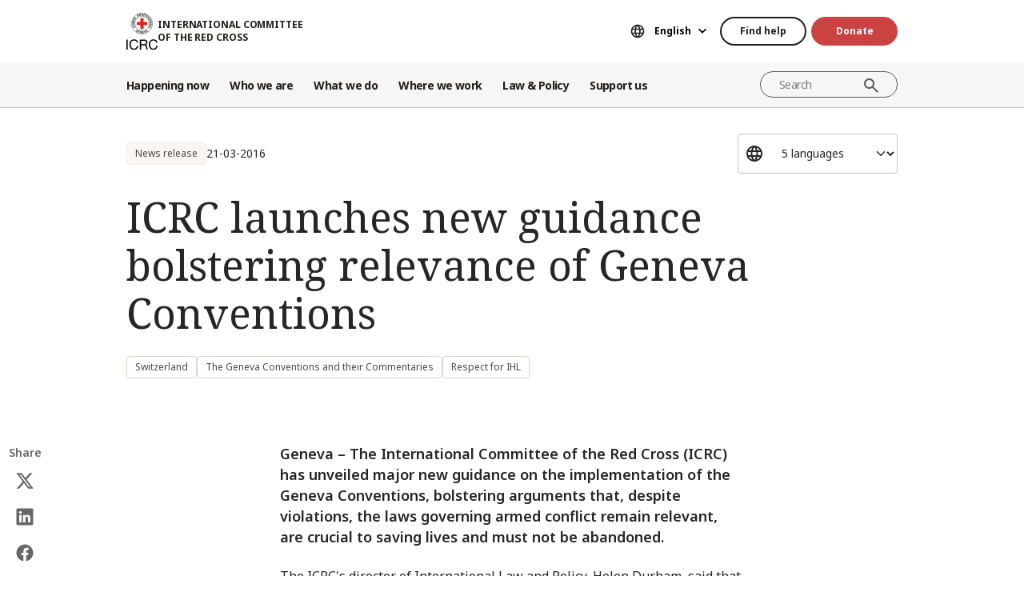

--- FILE ---
content_type: text/html; charset=UTF-8
request_url: https://www.icrc.org/en/document/ihl-icrc-launches-new-guidance-bolstering-relevance-geneva-conventions
body_size: 11366
content:
<!DOCTYPE html>
<html lang="en" dir="ltr" prefix="og: https://ogp.me/ns#">
<head>
    <link rel="preconnect" href="https://fonts.gstatic.com/">
  <link rel="preconnect" href="https://fonts.googleapis.com/">
    <link rel="apple-touch-icon" sizes="180x180" href="/themes/custom/icrc_theme/html/images/favicon/apple-icon-180x180.png">
  <link rel="apple-touch-icon" sizes="152x152" href="/themes/custom/icrc_theme/html/images/favicon/apple-icon-152x152.png">
  <link rel="apple-touch-icon" sizes="144x144" href="/themes/custom/icrc_theme/html/images/favicon/apple-icon-144x144.png">
  <link rel="apple-touch-icon" sizes="120x120" href="/themes/custom/icrc_theme/html/images/favicon/apple-icon-120x120.png">
  <link rel="apple-touch-icon" sizes="114x114" href="/themes/custom/icrc_theme/html/images/favicon/apple-icon-114x114.png">
  <link rel="apple-touch-icon" sizes="76x76" href="/themes/custom/icrc_theme/html/images/favicon/apple-icon-76x76.png">
  <link rel="apple-touch-icon" sizes="72x72" href="/themes/custom/icrc_theme/html/images/favicon/apple-icon-72x72.png">
  <link rel="apple-touch-icon" sizes="60x60" href="/themes/custom/icrc_theme/html/images/favicon/apple-icon-60x60.png">
  <link rel="apple-touch-icon" sizes="57x57" href="/themes/custom/icrc_theme/html/images/favicon/apple-icon-57x57.png">
  <link rel="icon" type="image/png" sizes="192x192"  href="/themes/custom/icrc_theme/html/images/favicon/android-icon-192x192.png">
  <link rel="icon" type="image/png" sizes="96x96" href="/themes/custom/icrc_theme/html/images/favicon/favicon-96x96.png">
  <link rel="icon" type="image/png" sizes="32x32" href="/themes/custom/icrc_theme/html/images/favicon/favicon-32x32.png">
  <link rel="icon" type="image/png" sizes="16x16" href="/themes/custom/icrc_theme/html/images/favicon/favicon-16x16.png">
  <link rel="icon" type="image/svg+xml" href="/themes/custom/icrc_theme/html/images/favicon/favicon.svg" >
  <link rel="shortcut icon" href="/themes/custom/icrc_theme/html/images/favicon/favicon.ico" >
  <link rel="manifest" type="application/manifest+json" href="/themes/custom/icrc_theme/html/images/favicon/site.webmanifest" >

  <meta charset="utf-8" />
<script src="https://web.cmp.usercentrics.eu/ui/loader.js" type="text/javascript" data-settings-id="idXnVCIXuWZXbG" id="usercentrics-cmp" async="async" data-language="en"></script>
<link rel="canonical" href="https://www.icrc.org/en/document/ihl-icrc-launches-new-guidance-bolstering-relevance-geneva-conventions" />
<meta property="og:site_name" content="International Committee of the Red Cross" />
<meta property="og:url" content="https://www.icrc.org/en/document/ihl-icrc-launches-new-guidance-bolstering-relevance-geneva-conventions" />
<meta property="og:title" content="ICRC launches new guidance bolstering relevance of Geneva Conventions" />
<meta property="og:updated_time" content="2016-04-12T11:08:02+02:00" />
<meta property="article:published_time" content="2016-03-21T14:10:27+01:00" />
<meta property="article:modified_time" content="2016-04-12T11:08:02+02:00" />
<meta name="twitter:card" content="summary_large_image" />
<meta name="twitter:title" content="ICRC launches new guidance bolstering relevance of Geneva Conventions" />
<meta name="Generator" content="Drupal 10 (https://www.drupal.org)" />
<meta name="MobileOptimized" content="width" />
<meta name="HandheldFriendly" content="true" />
<meta name="viewport" content="width=device-width, initial-scale=1" />
<link rel="preconnect" href="//web.cmp.usercentrics.eu/ui/loader.js" />
<link rel="preload" href="//web.cmp.usercentrics.eu/ui/loader.js" as="script" />
<script type="application/ld+json">{
    "@context": "https:\/\/schema.org",
    "@type": "NewsArticle",
    "name": "ICRC launches new guidance bolstering relevance of Geneva Conventions",
    "url": "https:\/\/www.icrc.org\/en\/document\/ihl-icrc-launches-new-guidance-bolstering-relevance-geneva-conventions",
    "datePublished": "2016-03-21T14:15:00+01:00"
}</script>
<link rel="icon" href="/themes/custom/icrc_theme/favicon.ico" type="image/vnd.microsoft.icon" />
<link rel="alternate" hreflang="en" href="https://www.icrc.org/en/document/ihl-icrc-launches-new-guidance-bolstering-relevance-geneva-conventions" />
<link rel="alternate" hreflang="fr" href="https://www.icrc.org/fr/document/le-cicr-lance-de-nouvelles-orientations-qui-reaffirment-la-pertinence-des-conventions-de" />
<link rel="alternate" hreflang="es" href="https://www.icrc.org/es/document/el-cicr-presenta-un-nuevo-documento-de-orientacion-con-el-fin-de-reforzar-la-pertinencia-de" />
<link rel="alternate" hreflang="pt" href="https://www.icrc.org/pt/document/cicv-lanca-novo-guia-que-reforca-relevancia-das-convencoes-de-genebra" />
<link rel="alternate" hreflang="zh" href="https://www.icrc.org/zh/document/ihl-icrc-launches-new-guidance-bolstering-relevance-geneva-conventions" />
<link rel="alternate" type="application/rss+xml" title="General RSS feed" href="/en/rss/general" />
<link rel="alternate" type="application/rss+xml" title="The Geneva Conventions and their Commentaries RSS feed" href="/en/rss/news/313" />
<link rel="alternate" type="application/rss+xml" title="Treaties and customary law RSS feed" href="/en/rss/news/311" />
<link rel="alternate" type="application/rss+xml" title="Respect for IHL RSS feed" href="/en/rss/news/319" />
<link rel="alternate" type="application/rss+xml" title="Building respect for the law RSS feed" href="/en/rss/news/294" />
<link rel="alternate" type="application/rss+xml" title="News | International Committee of the Red Cross" href="/en/rss/news" />

  <title>ICRC launches new guidance bolstering relevance of Geneva Conventions | International Committee of the Red Cross</title>
  <link rel="stylesheet" media="all" href="/sites/default/files/css/css_NpHrsOfcw3UrVEQngFRuqNrEUMHPlSAmrOQlYVOg8_A.css?delta=0&amp;language=en&amp;theme=icrc_theme&amp;include=[base64]" />
<link rel="stylesheet" media="all" href="/sites/default/files/css/css_ZSpIXk6NuvKyUjLXqKRRuT4c0yq8rwkVeer3j9nOf5g.css?delta=1&amp;language=en&amp;theme=icrc_theme&amp;include=[base64]" />
<link rel="stylesheet" media="print" href="/sites/default/files/css/css_aKjmO1lMDxocCr0OH-mUOhkfYCLXuATTD0rlN5QGC_w.css?delta=2&amp;language=en&amp;theme=icrc_theme&amp;include=[base64]" />
<link rel="stylesheet" media="all" href="/sites/default/files/css/css_YweTz2HrVq85Xd3uerGs44sOo2xT9mfIQhg2xYR_ouE.css?delta=3&amp;language=en&amp;theme=icrc_theme&amp;include=[base64]" />

  <script type="application/json" data-drupal-selector="drupal-settings-json">{"path":{"baseUrl":"\/","pathPrefix":"en\/","currentPath":"node\/18065","currentPathIsAdmin":false,"isFront":false,"currentLanguage":"en","themePath":"themes\/custom\/icrc_theme"},"pluralDelimiter":"\u0003","suppressDeprecationErrors":true,"gtag":{"tagId":"","consentMode":true,"otherIds":[],"events":[],"additionalConfigInfo":[]},"ajaxPageState":{"libraries":"[base64]","theme":"icrc_theme","theme_token":null},"ajaxTrustedUrl":{"form_action_p_pvdeGsVG5zNF_XLGPTvYSKCf43t8qZYSwcfZl2uzM":true,"\/en\/ajax\/nl?ajax_form=1":true},"gtm":{"tagId":null,"settings":{"data_layer":"dataLayer","include_classes":false,"allowlist_classes":"","blocklist_classes":"","include_environment":false,"environment_id":"","environment_token":""},"tagIds":["GTM-FVTRGQ"],"hostnames":{"GTM-FVTRGQ":"www.googletagmanager.com"}},"azure_appinsights":{"instrumentationKey":"8728e773-f50a-4af1-a939-f48c288aa7f7"},"icrcMapbox":{"mapboxToken":"pk.eyJ1IjoiaWNyYyIsImEiOiJjbWU5bTY1Z3EwanhvMmpxdXlpMzYzMTFlIn0.Ufb8cM_rbfpkRL0-Izb3TA"},"ajax":{"edit-submit":{"callback":"::ajaxCallback","wrapper":"icrc-newsletter-footer-form","url":"\/en\/ajax\/nl?ajax_form=1","disable-refocus":true,"event":"mousedown","keypress":true,"prevent":"click","httpMethod":"POST","dialogType":"ajax","submit":{"_triggering_element_name":"op","_triggering_element_value":"Subscribe"}}},"chosen":{"selector":"select:visible:not(.no-chosen)","minimum_single":20,"minimum_multiple":20,"minimum_width":0,"use_relative_width":false,"options":{"disable_search":false,"disable_search_threshold":10,"allow_single_deselect":false,"search_contains":true,"placeholder_text_multiple":"Choose some options","placeholder_text_single":"Choose an option","no_results_text":"No results match","max_shown_results":0,"inherit_select_classes":true}},"hcaptcha":{"src":"https:\/\/hcaptcha.com\/1\/api.js?hl=en\u0026render=explicit\u0026onload=drupalHcaptchaOnload"},"icrc_header":{"ls_urls":{"en":"\/en\/document\/ihl-icrc-launches-new-guidance-bolstering-relevance-geneva-conventions","fr":"\/fr\/document\/le-cicr-lance-de-nouvelles-orientations-qui-reaffirment-la-pertinence-des-conventions-de","es":"\/es\/document\/el-cicr-presenta-un-nuevo-documento-de-orientacion-con-el-fin-de-reforzar-la-pertinencia-de","pt":"\/pt\/document\/cicv-lanca-novo-guia-que-reforca-relevancia-das-convencoes-de-genebra","zh":"\/zh\/document\/ihl-icrc-launches-new-guidance-bolstering-relevance-geneva-conventions","ar":"\/ar","ru":"\/ru","de":"\/de"}},"user":{"uid":0,"permissionsHash":"d3a1cf1d9394e830210ebc8c0abedfd1733fa9a6127eba1146f737a5b4f369f2"}}</script>
<script src="/sites/default/files/js/js_o1JrWiXo5UMCuwZdYAbv43MtTAOuzAeptrclFwKVKA0.js?scope=header&amp;delta=0&amp;language=en&amp;theme=icrc_theme&amp;include=[base64]"></script>
<script src="/modules/contrib/azure_appinsights/dist/js/azai.min.js?v=1.x"></script>
<script src="/modules/contrib/google_tag/js/gtag.js?t7da5l"></script>
<script src="/modules/contrib/google_tag/js/gtm.js?t7da5l"></script>

</head>
<body data-ga-slug="document-ihl-icrc-launches-new-guidance-bolstering-relevance-geneva-conventions">
  <noscript><iframe src="https://www.googletagmanager.com/ns.html?id=GTM-FVTRGQ"
                  height="0" width="0" style="display:none;visibility:hidden"></iframe></noscript>

    <div class="dialog-off-canvas-main-canvas" data-off-canvas-main-canvas>
    <div class="wrapper">
  <a class="skipto" href="#mainContent">Skip to main content</a>
  <header class="header header-responsive" id="block-icrc-theme-header">
  <div class="top-header">
    <div class="icrc-container">
      <div class="holder row">
        <div class="l-side col col-sm-4">
          <div class="logo">
                                    <a data-ga-slug="logo" href="/en">
                                                                        <img src="/themes/custom/icrc_theme/html/images/logo/logo.svg" alt="Home">
              <span class="slogan">International Committee of the Red Cross</span>
            
            </a>
                      </div>
        </div>
        <div class="r-side col">
          <div class="language-container desktop">
              <div class="language-select language-picker js-language-picker">
          <form action="" class="language-picker__form">
          <label for="language-picker-select">Choose your language</label><select id="language-picker-select" name="language-picker-select" class="form-select"><option value="en" selected="selected"  lang="en">English</option><option value="fr"  lang="fr">Français</option><option value="es"  lang="es">Español</option><option value="pt"  lang="pt">Português</option><option value="zh"  lang="zh">中文</option><option value="ar"  lang="ar">العربية</option><option value="ru"  lang="ru">Русский</option><option value="de"  lang="de">Deutsch</option></select></form></div>
          </div>
          <div class="btn-container">
            <div class="btn-holder">
              <a href="/en/find-help" class="btn btn-secondary-accent btn-sm">Find help</a>
              <a href="/en/donate" class="btn btn-error btn-sm donate-link">Donate</a>
            </div>
          </div>
          <div class="navbar-expand-lg nav-burger">
            <a class="btn-search navbar-toggler" href="/en/resource-centre/result">
                            <span class="svg-icon">
                                <svg aria-hidden="true">
                                    <use xlink:href="/themes/custom/icrc_theme/html/svg/sprite.min.svg#icon-search"></use>
                                </svg>
                            </span>
            </a>
          </div>
          <nav class="navbar-expand-lg nav-burger" aria-label="Main menu">
            <button class="btn-menu navbar-toggler" type="button" data-bs-toggle="offcanvas" data-bs-target="#main-menu-drop" aria-controls="main-menu-drop">
                            <span class="svg-icon">
                                <svg aria-hidden="true">
                                    <use xlink:href="/themes/custom/icrc_theme/html/svg/sprite.min.svg#icon-burger_menu"></use>
                                </svg>
                            </span>
              MENU
            </button>
          </nav>
        </div>
      </div>
    </div>
  </div>
  <div class="nav-header offcanvas offcanvas-top" tabindex="-1" id="main-menu-drop">
    <div class="icrc-container">
      <div class="navbar navbar-expand-lg">
        <div class="main-nav-container">
          <div class="head">
            <div class="nav-burger">
              <button type="button" class="btn-close-menu navbar-toggler" data-bs-dismiss="offcanvas" aria-label="Close">
                <span class="svg-icon">
                    <svg aria-hidden="true">
                        <use xlink:href="/themes/custom/icrc_theme/html/svg/sprite.min.svg#icon-close"></use>
                    </svg>
                </span>
                Close
              </button>
            </div>
            <div class="close-main-menu">
              <a href="#">Back</a>
            </div>
            <div class="language-container mobile">
              <div class="language-select language-picker js-language-picker">
          <form action="" class="language-picker__form">
          <label for="language-picker-select">Choose your language</label><select id="language-picker-select" name="language-picker-select" class="form-select"><option value="en" selected="selected"  lang="en">English</option><option value="fr"  lang="fr">Français</option><option value="es"  lang="es">Español</option><option value="pt"  lang="pt">Português</option><option value="zh"  lang="zh">中文</option><option value="ar"  lang="ar">العربية</option><option value="ru"  lang="ru">Русский</option><option value="de"  lang="de">Deutsch</option></select></form></div>
            </div>
          </div>
          <div class="offcanvas-body">
            <div class="main-nav-holder">
              <nav class="main-nav-frame" aria-label="Main menu">
                <ul class="main-nav">
  <li>
    <a href="/en/news" data-ga-slug="happening-now" role="button" data-drupal-link-system-path="news">Happening now</a>
        <div class="main-menu">
      <div class="main-menu-container">
        <div class="left-col">
    <div class="text-box">
        <div class="title-mobile">Happening now</div>
        <h2 class="title-drop">
      Discover what’s new
  </h2>
        <p class="text">
      Stay updated with the latest news and ongoing initiatives of the ICRC.
  </p>
        <div class="btn-wrap btn-w-secondary-accent">
                        <a href="/en/news">Latest news</a>
        </div>
    </div>
</div>
<div class="right-col">
                <h3 class="title-box">Featured</h3>
        <ul class="items">
                  <li class="item">
            <div class="card-img">
                <div class="media">
                    
        <img loading="lazy" src="/sites/default/files/styles/mobile_img_rect_01/public/2025-12/Families-in-Tawila-Sudan-October-2025.JPG.webp?itok=idj_MhW6" width="320" height="180" alt="A group of displaced families sits together on sandy ground in Tawila, Sudan. Several women and children gather closely, some looking toward the camera. In the foreground, a young boy stands holding a piece of paper while another child in a headscarf sits among the group. The scene reflects the difficult conditions people are facing after fleeing violence." title="Families-in-Tawila-Sudan-October-2025 credit Mohammed Jamal.JPG" />



  
                </div>
                <div class="title">
                    
      <a href="/en/article/reaching-people-affected-conflict-sudan">Sudan: Reaching people in dire need as crisis deepens</a>
  
                </div>
            </div>
        </li>
              <li class="item">
            <div class="card-img">
                <div class="media">
                    
        <img loading="lazy" src="/sites/default/files/styles/mobile_img_rect_01/public/2025-12/Photo-CP-SudKivu-07122025.jpg.webp?itok=kz9wocZu" width="320" height="180" alt="Photo-CP-SudKivu-07122025" title="Photo-CP-SudKivu-07122025" />



  
                </div>
                <div class="title">
                    
      <a href="/en/news-release/democratic-republic-congo-deadly-clashes-south-kivu-worsen-humanitarian-situation">Democratic Republic of the Congo: Deadly clashes in South Kivu worsen humanitar…</a>
  
                </div>
            </div>
        </li>
              <li class="item">
            <div class="card-img">
                <div class="media">
                    
        <img loading="lazy" src="/sites/default/files/styles/mobile_img_rect_01/public/2025-10/Emblem-III_Press-release-1_5_0.jpg.webp?itok=BUcDj6yh" width="320" height="180" alt="Bandeira com o logotipo do CICV" />



  
                </div>
                <div class="title">
                    
      <a href="/en/news-release/cambodia-thailand-icrc-calls-restraint-protection-civilians">Cambodia-Thailand: ICRC calls for restraint and protection of civilians amid la…</a>
  
                </div>
            </div>
        </li>
              </ul>
</div>

        <a class="fake-link" href="#"></a>
      </div>
    </div>
      </li>
  <li>
    <a href="/en/we-are-international-committee-red-cross-icrc" data-ga-slug="who-we-are" role="button" data-drupal-link-system-path="node/300017">Who we are</a>
        <div class="main-menu">
      <div class="main-menu-container">
        <div class="left-col">
    <div class="text-box">
        <div class="title-mobile">Who we are</div>
        <h2 class="title-drop">
      We are the International Committee of the Red Cross
  </h2>
        <p class="text">
      Neutral, impartial, and independent. Discover our values and mission.
  </p>
        <div class="btn-wrap btn-w-secondary-accent">
                        <a href="/en/we-are-international-committee-red-cross-icrc">Discover who we are</a>
        </div>
    </div>
</div>
<div class="right-col">
            <ul class="items">
                    <li class="item">
            <div class="card-text">
                <div class="title">
                    
      <a href="/en/about-international-committee-red-cross-icrc">About us</a>
  
                </div>
                <div class="txt">
                    
      Our rich history, our mandate and mission, and our Fundamental Principles are behind the work we do to protect and save lives.
  
                </div>
            </div>
        </li>
                <li class="item">
            <div class="card-text">
                <div class="title">
                    
      <a href="/en/how-we-are-run">How we are run</a>
  
                </div>
                <div class="txt">
                    
      Our President and leadership, our finances and our accountability ensure the integrity of our humanitarian operations.
  
                </div>
            </div>
        </li>
                <li class="item">
            <div class="card-text">
                <div class="title">
                    
      <a href="/en/international-red-cross-and-red-crescent-movement">International Red Cross &amp; Red Crescent Movement</a>
  
                </div>
                <div class="txt">
                    
      The International Red Cross and Red Crescent Movement is the largest humanitarian network in the world.
  
                </div>
            </div>
        </li>
                </ul>
</div>

        <a class="fake-link" href="#"></a>
      </div>
    </div>
      </li>
  <li>
    <a href="/en/we-help-people-affected-armed-conflict" data-ga-slug="what-we-do" role="button" data-drupal-link-system-path="node/300046">What we do</a>
        <div class="main-menu">
      <div class="main-menu-container">
        <div class="left-col">
    <div class="text-box">
        <div class="title-mobile">What we do</div>
        <h2 class="title-drop">
      Our work to protect people affected by conflict
  </h2>
        <p class="text">
      The ICRC responds quickly and efficiently to help people affected by armed conflict.
  </p>
        <div class="btn-wrap btn-w-secondary-accent">
                        <a href="/en/we-help-people-affected-armed-conflict">All our activities</a>
        </div>
    </div>
</div>
<div class="right-col">
                <h3 class="title-box">In focus</h3>
        <ul class="items">
                  <li class="item">
            <div class="card-img">
                <div class="media">
                    
        <img loading="lazy" src="/sites/default/files/styles/mobile_img_rect_01/public/2024-01/_MG_8720.jpg.webp?itok=2AZ7XfdH" width="320" height="180" alt="ICRC working with the Myanmar Red Cross Society to support people displaced by violence in Pin Laung and Hsi Hseng, to provide emergency aid. Photographer: Thang Khan Sian Khai" title="ICRC working with the Myanmar Red Cross Society to support people displaced by violence" />



  
                </div>
                <div class="title">
                    
      <a href="/en/what-we-do/protection">Protection: Upholding the rights of people in conflict</a>
  
                </div>
            </div>
        </li>
              <li class="item">
            <div class="card-img">
                <div class="media">
                    
        <img loading="lazy" src="/sites/default/files/styles/mobile_img_rect_01/public/home_carousel_slide/image/2-rfl-gaza_1.jpg.webp?itok=JoAn5wzV" width="320" height="180" alt="" />



  
                </div>
                <div class="title">
                    
      <a href="/en/what-we-do/reconnecting-families">Reconnecting families: Preventing separation, searching for the missing, reunit…</a>
  
                </div>
            </div>
        </li>
              <li class="item">
            <div class="card-img">
                <div class="media">
                    
        <img loading="lazy" src="/sites/default/files/styles/mobile_img_rect_01/public/document_new/image/detention_prisoners_icrc_action_0.jpg.webp?itok=TpAQDvTQ" width="320" height="180" alt="" />



  
                </div>
                <div class="title">
                    
      <a href="/en/what-we-do/helping-detainees">Helping detainees: Protecting and assisting people deprived of their liberty</a>
  
                </div>
            </div>
        </li>
              </ul>
</div>

        <a class="fake-link" href="#"></a>
      </div>
    </div>
      </li>
  <li>
    <a href="/en/where-we-work" data-ga-slug="where-we-work" role="button" data-drupal-link-system-path="node/300218">Where we work</a>
        <div class="main-menu">
      <div class="main-menu-container">
        <div class="left-col">
    <div class="text-box">
        <div class="title-mobile">Where we work</div>
        <h2 class="title-drop">
      Explore our global reach
  </h2>
        <p class="text">
      We have offices in over 90 countries around the world, providing assistance and protection to people affected by conflict.
  </p>
        <div class="btn-wrap btn-w-secondary-accent">
                        <a href="/en/where-we-work">ICRC around the world</a>
        </div>
    </div>
</div>
<div class="right-col">
                <h3 class="title-box">Key operations</h3>
        <ul class="items">
                                  <li class="item">
            <div class="card-link">
                <div class="title"><a href="/en/where-we-work/afghanistan">Afghanistan</a></div>
            </div>
        </li>
                                      <li class="item">
            <div class="card-link">
                <div class="title"><a href="/en/where-we-work/democratic-republic-congo">Democratic Republic of the Congo</a></div>
            </div>
        </li>
                                      <li class="item">
            <div class="card-link">
                <div class="title"><a href="/en/where-we-work/ethiopia">Ethiopia</a></div>
            </div>
        </li>
                                      <li class="item">
            <div class="card-link">
                <div class="title"><a href="/en/where-we-work/israel-and-occupied-territories">Israel and the occupied territories</a></div>
            </div>
        </li>
                                      <li class="item">
            <div class="card-link">
                <div class="title"><a href="/en/where-we-work/myanmar">Myanmar</a></div>
            </div>
        </li>
                                      <li class="item">
            <div class="card-link">
                <div class="title"><a href="/en/where-we-work/sudan">Sudan</a></div>
            </div>
        </li>
                                      <li class="item">
            <div class="card-link">
                <div class="title"><a href="/en/where-we-work/syria">Syria</a></div>
            </div>
        </li>
                                      <li class="item">
            <div class="card-link">
                <div class="title"><a href="/en/where-we-work/ukraine">Ukraine</a></div>
            </div>
        </li>
                                      <li class="item">
            <div class="card-link">
                <div class="title"><a href="/en/where-we-work/yemen">Yemen</a></div>
            </div>
        </li>
                      </ul>
</div>

        <a class="fake-link" href="#"></a>
      </div>
    </div>
      </li>
  <li>
    <a href="/en/law-and-policy" data-ga-slug="law-policy" role="button" data-drupal-link-system-path="node/300062">Law &amp; Policy</a>
        <div class="main-menu">
      <div class="main-menu-container">
        <div class="left-col">
    <div class="text-box">
        <div class="title-mobile">Law &amp; Policy</div>
        <h2 class="title-drop">
      Law &amp; Policy
  </h2>
        <p class="text">
      Gain insights into the ICRC&#039;s role in developing and promoting international humanitarian law and policy.
  </p>
        <div class="btn-wrap btn-w-secondary-accent">
                        <a href="/en/law-and-policy">Discover more</a>
        </div>
    </div>
</div>
<div class="right-col">
            <ul class="items">
                    <li class="item">
            <div class="card-text">
                <div class="title">
                    
      <a href="/en/geneva-conventions-and-law">Geneva Conventions and the law</a>
  
                </div>
                <div class="txt">
                    
      Even wars have rules. The Geneva Conventions are at the core of international humanitarian law.
  
                </div>
            </div>
        </li>
                <li class="item">
            <div class="card-text">
                <div class="title">
                    
      <a href="/en/topics-and-debates">Topics, debates and disarmament</a>
  
                </div>
                <div class="txt">
                    
      Weapons and disarmament, protected persons and other contemporary challenges for international humanitarian law.
  
                </div>
            </div>
        </li>
                <li class="item">
            <div class="card-text">
                <div class="title">
                    
      <a href="/en/advisory-service-international-review-and-other-resources">Teaching IHL, research, Advisory Service and other resources</a>
  
                </div>
                <div class="txt">
                    
      We support the teaching, learning and implementation of humanitarian law principles. 
  
                </div>
            </div>
        </li>
                </ul>
</div>

        <a class="fake-link" href="#"></a>
      </div>
    </div>
      </li>
  <li>
    <a href="/en/partner-with-us" data-ga-slug="support-us" role="button" data-drupal-link-system-path="node/300193">Support us</a>
        <div class="main-menu">
      <div class="main-menu-container">
        <div class="support-content">
    <div class="support-top">
        <div class="title-mobile">Support us</div>
        <div class="items">
            <div class="item">
                <div class="text-box">
                    <h2 class="title-drop">
      Partner with us
  </h2>
                    <p class="text">
      We invite organizations, institutions and philanthropists to join us in our mission to alleviate the suffering of those affected by armed conflict.
  </p>
                    <div class="btn-wrap btn-w-secondary-accent">
                                            <a href="/en/partner-with-us">How to partner with us</a>
                    </div>
                </div>
            </div>
            <div class="item">
                <div class="text-box">
                    <h2 class="title-drop">
      Support us
  </h2>
                    <p class="text">
      Find out how you as an individual can contribute to our humanitarian efforts to help people suffering because of armed conflict.
  </p>
                    <div class="btn-wrap btn-w-secondary-accent">
                        
      <a href="/en/how-you-can-support-us">How to support us</a>
  
                    </div>
                </div>
            </div>
        </div>
    </div>
    <div class="support-bottom">
                        <ul class="items">
                      <li class="item">
                <div class="card-support">
                    <div class="media with-gradient">
                        
        <img loading="lazy" src="/sites/default/files/styles/mobile_img_rect_01/public/2024-12/20220510-Ukraine-Hug%20-%20Ed%20Ram%20licensed%20photo.jpg.webp?itok=6EeQbFd4" width="320" height="180" alt="Two women hugging each other" />



  
                    </div>
                    <div class="text">
                        <div class="title">
                            
      <a href="/en/donate/ukraine">Ukraine: Give your help</a>
  
                        </div>
                    </div>
                </div>
            </li>
                      <li class="item">
                <div class="card-support">
                    <div class="media with-gradient">
                        
        <img loading="lazy" src="/sites/default/files/styles/mobile_img_rect_01/public/2025-10/Gaza-ceasefire-release-hostages-2025.JPG.webp?itok=itt9K06t" width="320" height="180" alt="Gaza ceasefire release hostages October 2025" title="Gaza ceasefire release hostages October 2025" />



  
                    </div>
                    <div class="text">
                        <div class="title">
                            
      <a href="/en/donate/israelgaza">Israel-Gaza : Give your help</a>
  
                        </div>
                    </div>
                </div>
            </li>
                      <li class="item">
                <div class="card-support">
                    <div class="media with-gradient">
                        
        <img loading="lazy" src="/sites/default/files/styles/mobile_img_rect_01/public/2024-06/icrc_drc_1_1.jpg.webp?itok=cLMATx1f" width="320" height="180" alt="drc" />



  
                    </div>
                    <div class="text">
                        <div class="title">
                            
      <a href="/en/donate/congo-emergency">DR Congo: Give your help</a>
  
                        </div>
                    </div>
                </div>
            </li>
                  </ul>
    </div>
</div>

        <a class="fake-link" href="#"></a>
      </div>
    </div>
      </li>
</ul>

              </nav>
            </div>
            <div class="secondary-nav-holder">
                <ul class="direct-access-menu secondary-nav">
  <li>
    <a href="/en/find-help" data-drupal-link-system-path="node/300219">Find help</a>
  </li>
  <li>
    <a href="/en/donate" title="Donate" data-drupal-link-system-path="node/16881">Donate</a>
  </li>
  <li>
    <a href="/en/event" data-drupal-link-system-path="event">Events</a>
  </li>
  <li>
    <a href="/en/contact" data-drupal-link-system-path="node/300224">Contact us</a>
  </li>
  <li>
    <a href="https://icrc.integrityplatform.org/">Report an incident of misconduct</a>
  </li>
  <li>
    <a href="/en/join-icrc-and-help-protect-lives-and-dignity" data-drupal-link-system-path="node/300213">Work with us</a>
  </li>
  <li>
    <a href="/en/frequently-asked-questions" data-drupal-link-system-path="node/300215">FAQ</a>
  </li>
</ul>

                            <div class="btn-wrap btn-w-secondary-accent">
                <a href="/en/icrc-websites">ICRC Websites</a>
              </div>
                          </div>
          </div>
        </div>
      </div>
      <div class="header-search-container">
        <div class="header-search">
          <form role="search" method="get" action="/en/resource-centre/result">
            <input class="form-control" name="t" type="search" placeholder="Search" aria-label="Search">
            <button class="btn-search" type="submit">Search</button>
          </form>
        </div>
      </div>
    </div>
  </div>
  <div class="btn-outside-holder">
    <div class="icrc-container">
      <div class="btn-container-outside"></div>
    </div>
  </div>
  <div class="header-top-search-holder">
    <div class="icrc-container">
      <div class="header-top-search-container"></div>
    </div>
  </div>
</header>


  <div id="block-icrc-theme-tabs">
  
    
      
  </div>
<div data-drupal-messages-fallback class="hidden"></div>


  
  <main tabindex="-1" id="mainContent">
    <div class="news-release main">
        <div class="layout layout--onecol">
    <div  class="layout__region layout__region--content">
            <div class="article-head">
  <div class="icrc-container">
    <div class="head-info">
      <div class="tags-bar">
                          <div class="tag-component">
            News release
          </div>
                                  <div class="date">
      <time datetime="2016-03-21T14:15:00+01:00">21-03-2016</time>

  </div>
              </div>
                  <div class="lang-side">
        <div class="wrap-select">
          <select class="form-select" aria-label="Select a language for this content">
                                          <option selected="selected">5 languages</option>
                                                            <option lang="en" data-url="/en/document/ihl-icrc-launches-new-guidance-bolstering-relevance-geneva-conventions">English</option>
                                                          <option lang="fr" data-url="/fr/document/le-cicr-lance-de-nouvelles-orientations-qui-reaffirment-la-pertinence-des-conventions-de">Français</option>
                                                          <option lang="es" data-url="/es/document/el-cicr-presenta-un-nuevo-documento-de-orientacion-con-el-fin-de-reforzar-la-pertinencia-de">Español</option>
                                                          <option lang="pt" data-url="/pt/document/cicv-lanca-novo-guia-que-reforca-relevancia-das-convencoes-de-genebra">Português</option>
                                                          <option lang="zh" data-url="/zh/document/ihl-icrc-launches-new-guidance-bolstering-relevance-geneva-conventions">中文</option>
                                    </select>
        </div>
      </div>
          </div>
    <div class="title">
      <h1>ICRC launches new guidance bolstering relevance of Geneva Conventions</h1>
    </div>
                        <div class="tags-list">
      <ul>
        <li><span class="tag-component"><a href="/en/where-we-work/switzerland" hreflang="en">Switzerland</a></span></li>
        <li><span class="tag-component"><a href="/en/law-and-policy/geneva-conventions-and-their-commentaries" hreflang="en">The Geneva Conventions and their Commentaries</a></span></li>
  <li><span class="tag-component"><a href="/en/law-and-policy/respect-ihl" hreflang="en">Respect for IHL</a></span></li>
      </ul>
    </div>
              </div>
        </div>
<aside class="share-widget" aria-labelledby="Share">
    <div class="icrc-container">
        <div class="frame">
            <h3 id="Share" class="label">Share</h3>
            <ul class="share-list"><li><a href="https://twitter.com/intent/tweet?url=https%3A//www.icrc.org/en/document/ihl-icrc-launches-new-guidance-bolstering-relevance-geneva-conventions&amp;text=ICRC%20launches%20new%20guidance%20bolstering%20relevance%20of%20Geneva%20Conventions" title="Share on X" target="_blank" class="icon-x">Share on X</a></li><li><a href="https://www.linkedin.com/shareArticle?url=https%3A//www.icrc.org/en/document/ihl-icrc-launches-new-guidance-bolstering-relevance-geneva-conventions&amp;title=ICRC%20launches%20new%20guidance%20bolstering%20relevance%20of%20Geneva%20Conventions" title="Share on LinkedIn" target="_blank" class="icon-linkedin">Share on LinkedIn</a></li><li><a href="https://www.facebook.com/sharer/sharer.php?u=https%3A//www.icrc.org/en/document/ihl-icrc-launches-new-guidance-bolstering-relevance-geneva-conventions&amp;title=ICRC%20launches%20new%20guidance%20bolstering%20relevance%20of%20Geneva%20Conventions" title="Share on Facebook" target="_blank" class="icon-facebook">Share on Facebook</a></li></ul>
        </div>
    </div>
</aside>


  
      <div id="text1649197" class="text-module no-title">
    <div class="icrc-container">
        <div class="text">
                          
      <div class="ck-text"><p class="intro">Geneva – The International Committee of the Red Cross (ICRC) has unveiled major new guidance on the implementation of the Geneva Conventions, bolstering arguments that, despite violations, the laws governing armed conflict remain relevant, are crucial to saving lives and must not be abandoned.</p>
<p>The ICRC's director of International Law and Policy, Helen Durham, said that while it was "becoming fashionable to talk about the erosion of international humanitarian law" of which the Conventions form the core, the new publication, known as the commentaries, "shows that this is a living body of law, which, far from being eroded, is playing a vital role."</p>
<p>"Even in the conflict in Syria, where we have seen large-scale violations of international humanitarian law, the law of armed conflict is still crucially important&nbsp;to saving lives.&nbsp;The fact that we have been able to gain access across front lines to deliver medical care and relief to the millions of people&nbsp;caught in the crossfire is a reflection of this."</p>
<p>The new commentaries draw on the last 60 years of scholarship and interpretation of these treaties to reflect the contemporary legal reality. "They are meant to be a practical tool for military and government lawyers and courts and can assist those who will need to apply the Conventions in the future," explains Jean-Marie Henckaerts, who heads the commentaries project.</p>
<p>The ICRC strongly believes that coherent interpretation of the law enhances respect for it. The updated commentaries provide concrete guidance on issues such as the obligation to treat the wounded and sick. They devote considerable attention to non-international conflicts, which form the bulk of today's wars. The prohibition on sexual violence and the principle of <em>non-refoulement</em>, i.e. the prohibition on sending people back to countries where their lives might be endangered, are also clarified in the commentaries.</p>
<p>Dr Durham says that the Geneva Conventions are being studied, discussed and dissected more than ever before, and that these commentaries will be an important part of the discourse.</p>
<p>"Yes, there is a big gap between the law on paper and its implementation. But that can never be an argument for saying the Conventions are no longer relevant, despite the key role they are fulfilling. The Geneva Conventions are not just some historical documents born of another time, they are of burning relevance and importance today – and we need to ensure that their enormous humanitarian potential is recognized and acted upon by all."</p>
<div class="content-highlight">
<p><strong>See also:</strong></p>
<ul>
<li><a href="https://www.icrc.org/ihl/full/GCi-commentary" target="_blank">Updated Commentary on the First Geneva Convention</a></li>
</ul>
<ul>
<li><a href="https://www.icrc.org/en/document/updated-commentaries-first-geneva-convention" target="_blank">Updated Commentaries - Q&amp;A</a></li>
</ul>
</div>
<p><strong>For further information, please contact:</strong><br>Francis Markus, ICRC Geneva, tel: +41 22 730 23 28/+41 79 244 64 24</p>
</div>
  
          
                        </div>
    </div>
    
</div>
  
<div class="views-element-container">
  
    
      <div><div class="js-view-dom-id-ed84bbdde45be6494bd22fdca923a527ff6d2f34778e48acb4513ca4dc494123">
  
  
  

  
  
  

  <div class="related-articles">
  <div class="icrc-container">
    <div class="title-module no-square">
      <h2>Related</h2>
    </div>
    <div class="simple-slider-holder">
        <div class="row js-simple-slider">
                    <div class="col">
            <div class="frame"><article>
  <div>
    <div class="media">
    
      
          <picture>
                  <source srcset="/sites/default/files/styles/desktop_rect_1/public/2025-02/Emblem_Press%20release%201.jpg.webp?itok=xLkUWsaO 1x" media="all and (min-width: 992px)" type="image/webp" width="636" height="365"/>
              <source srcset="/sites/default/files/styles/tablet_rect_1/public/2025-02/Emblem_Press%20release%201.jpg.webp?itok=0-0FACM1 1x" media="all and (min-width: 576px)" type="image/webp" width="480" height="300"/>
              <source srcset="/sites/default/files/styles/mobile_square_1/public/2025-02/Emblem_Press%20release%201.jpg.webp?itok=oY0pUz6B 1x" media="all and (max-width: 576px)" type="image/webp" width="320" height="320"/>
                  <img loading="lazy" width="636" height="365" src="/sites/default/files/styles/desktop_rect_1/public/2025-02/Emblem_Press%20release%201.jpg.webp?itok=xLkUWsaO" alt="An image shows the emblem of the International Committee of the Red Cross" title="An image shows the emblem of the International Committee of the Red Cross. ICRC" />

  </picture>


  
  
    </div>
    <div class="tags-bar">
      <div class="tag-component">News release</div>
      <div class="date">
      <time datetime="2025-10-16T12:15:28+02:00">16-10-2025</time>

  </div>
    </div>
    
        <div class="title">
      <h3>
        <a href="/en/news-release/states-call-protective-interpretation-ihl-new-report" rel="bookmark">States call for good faith interpretation of international humanitarian law in new report</a>
      </h3>
    </div>
        
  </div>
</article>
</div>
          </div>
                    <div class="col">
            <div class="frame"><article>
  <div>
    <div class="media">
      <picture>
                  <source srcset="/sites/default/files/styles/desktop_rect_1/public/img-plaseholder.png.webp?itok=A93mdGS3 1x" media="all and (min-width: 992px)" type="image/webp" width="636" height="365"/>
              <source srcset="/sites/default/files/styles/tablet_rect_1/public/img-plaseholder.png.webp?itok=1LIRVNUL 1x" media="all and (min-width: 576px)" type="image/webp" width="480" height="300"/>
              <source srcset="/sites/default/files/styles/mobile_square_1/public/img-plaseholder.png.webp?itok=MKcA2ugD 1x" media="all and (max-width: 576px)" type="image/webp" width="320" height="320"/>
                  <img loading="lazy" width="636" height="365" src="/sites/default/files/styles/desktop_rect_1/public/img-plaseholder.png.webp?itok=A93mdGS3" alt="" />

  </picture>

    </div>
    <div class="tags-bar">
      <div class="tag-component">News release</div>
      <div class="date">
      <time datetime="2025-10-10T12:14:55+02:00">10-10-2025</time>

  </div>
    </div>
    
        <div class="title">
      <h3>
        <a href="/en/news-release/icrc-elects-new-vice-president" rel="bookmark">ICRC elects new vice-president</a>
      </h3>
    </div>
        
  </div>
</article>
</div>
          </div>
                    <div class="col">
            <div class="frame"><article>
  <div>
    <div class="media">
    
      
          <picture>
                  <source srcset="/sites/default/files/styles/desktop_rect_1/public/2025-08/symposium-technology-missing-selection-6.jpg.webp?itok=tiICrtaN 1x" media="all and (min-width: 992px)" type="image/webp" width="636" height="365"/>
              <source srcset="/sites/default/files/styles/tablet_rect_1/public/2025-08/symposium-technology-missing-selection-6.jpg.webp?itok=paVgsMay 1x" media="all and (min-width: 576px)" type="image/webp" width="480" height="300"/>
              <source srcset="/sites/default/files/styles/mobile_square_1/public/2025-08/symposium-technology-missing-selection-6.jpg.webp?itok=01qYUs_f 1x" media="all and (max-width: 576px)" type="image/webp" width="320" height="320"/>
                  <img loading="lazy" width="636" height="365" src="/sites/default/files/styles/desktop_rect_1/public/2025-08/symposium-technology-missing-selection-6.jpg.webp?itok=tiICrtaN" alt="Group of search practioners and experts from various sectors in a conference room with a speaker on the stage" title="Opening plenary of the Symposium on New Technologies and the Missing, including Victims of Enforced Disappearance, held in Geneva on 24 and 25 June 2025." />

  </picture>


  
  
    </div>
    <div class="tags-bar">
      <div class="tag-component">Article</div>
      <div class="date">
      <time datetime="2025-08-29T14:08:26+02:00" title="Friday, August 29, 2025 - 14:08">29-08-2025</time>

  </div>
    </div>
    
        <div class="title">
      <h3>
        <a href="/en/article/balancing-risks-and-opportunities-new-technologies-and-search-missing-people" rel="bookmark">Balancing risks and opportunities: New technologies and the search for missing people</a>
      </h3>
    </div>
        
  </div>
</article>
</div>
          </div>
                  </div>
      <div class="items-bar">
        <div class="nav-slider">
          <span class="counter" role="status" aria-live="polite" aria-atomic="true">
              <span class="visually-hidden"></span>
              <span class="visually-visible" aria-hidden="true"></span>
          </span>
        </div>
                  <div class="btn-wrap btn-w-secondary-accent">
            <a href="/en/resource-centre/result?f%5B0%5D=country%3A108&amp;sorting=rel_DESC" rel="nofollow">More</a>
          </div>
              </div>
    </div>
  </div>
</div>

    

  
  

  
  
</div>
</div>

  </div>

    </div>
  </div>




    </div>
  </main>
  <footer class="footer" id="block-icrc-theme-footer">
  <div class="icrc-container">
    <div class="footer-top">
                  <div class="icrc-info-box">
        <p class="title">Topic-dedicated ICRC websites</p>
        <p>Explore our blogs, apps, reviews and other resources dedicated to humanitarian impact, insight, law and policy.</p>
        <a href="/en/icrc-websites" class="btn btn-secondary-light">ICRC Websites</a>
      </div>
            <nav class="direct-access-box" aria-labelledby="directAccessMenuTitle">
        <p class="title" id="directAccessMenuTitle">Direct access</p>
        <div class="footer-list">
            <ul class="direct-access-menu secondary-nav">
  <li>
    <a href="/en/find-help" data-drupal-link-system-path="node/300219">Find help</a>
  </li>
  <li>
    <a href="/en/donate" title="Donate" data-drupal-link-system-path="node/16881">Donate</a>
  </li>
  <li>
    <a href="/en/event" data-drupal-link-system-path="event">Events</a>
  </li>
  <li>
    <a href="/en/contact" data-drupal-link-system-path="node/300224">Contact us</a>
  </li>
  <li>
    <a href="https://icrc.integrityplatform.org/">Report an incident of misconduct</a>
  </li>
  <li>
    <a href="/en/join-icrc-and-help-protect-lives-and-dignity" data-drupal-link-system-path="node/300213">Work with us</a>
  </li>
  <li>
    <a href="/en/frequently-asked-questions" data-drupal-link-system-path="node/300215">FAQ</a>
  </li>
</ul>

        </div>
      </nav>
                  <div class="newsletter-box">
        <p class="title">Newsletter</p>
        <div class="form-newsletter">
          <form class="icrc-newsletter-footer-form" data-drupal-selector="icrc-newsletter-footer-form" action="/en/document/ihl-icrc-launches-new-guidance-bolstering-relevance-geneva-conventions" method="post" id="icrc-newsletter-footer-form" accept-charset="UTF-8">
  <div class="description note-required">Fields marked with * are required</div>
<div class="captcha_wrapper" tabindex="-1">
    

             <div  data-drupal-selector="edit-captcha" class="captcha captcha-type-challenge--hcaptcha">
          <div class="captcha__element">
            <input data-drupal-selector="edit-captcha-sid" type="hidden" name="captcha_sid" value="135484049" />
<input data-drupal-selector="edit-captcha-token" type="hidden" name="captcha_token" value="kPaTKhvK_mlx_PefhM9YpTDcx8Kjxi2FZygnSN0HC6o" />
<input data-drupal-selector="edit-captcha-response" type="hidden" name="captcha_response" value="hCaptcha no captcha" />
<div class="h-captcha" data-sitekey="b45ca7dd-de5b-4e1f-8d1f-02074c5dfeff" data-size="invisible"></div><input data-drupal-selector="edit-captcha-cacheable" type="hidden" name="captcha_cacheable" value="1" />

          </div>
                 </div>
      
    <div id="edit-error-placeholder" class="js-form-item form-item form-type-item js-form-type-item form-item-error-placeholder js-form-item-error-placeholder form-no-label">
        
        </div>

</div>
<div class="newsletter-item">
    <div class="js-form-item form-item form-type-select js-form-type-select form-item-topic js-form-item-topic">
      <label for="edit-topic" class="js-form-required">Select a type <span class="required">*</span></label>
        <select data-drupal-selector="edit-topic" id="edit-topic" name="topic" class="form-select required" required="required" aria-required="true"><option value="GLOBAL-NEWSLETTER" selected="selected">News & Updates</option><option value="LP-NEWSLETTER">Law & Policy newsletter</option><option value="HR-NEWSLETTER">Career newsletter</option></select>
        </div>

</div>
<div class="address-item">
    <label for="edit-email">Email address <span class="required">*</span></label>
    <div class="wrap-input">
        <div class="js-form-item form-item form-type-email js-form-type-email form-item-email js-form-item-email form-no-label">
        <input class="form-control form-email required" placeholder="Your email address" autocomplete="email" data-drupal-selector="edit-email" type="email" id="edit-email" name="email" value="" size="60" maxlength="254" required="required" aria-required="true" />

        </div>

        <button class="btn-submit button js-form-submit form-submit" aria-label="Subscribe" data-drupal-selector="edit-submit" data-disable-refocus="true" type="submit" id="edit-submit" name="op" value="Subscribe">
    <span class="svg-icon">
      <svg aria-hidden="true">
          <use xlink:href="/themes/custom/icrc_theme/html/svg/sprite.min.svg#icon-arrow_forward"></use>
      </svg>
    </span>
</button>

    </div>
        <div class="description">
        To learn how we process your data, visit our <a href="/en/privacy-policy-0" target="_blank">Privacy Notice</a>.
    </div>
    </div>
<input autocomplete="off" data-drupal-selector="form-qlwsn4s3b3pfqlltxmvt1bytj-jvbihgmawxrauuc5k" type="hidden" name="form_build_id" value="form-qlWsn4S3b3PfqlLTxMvT1bytJ-jvbiHgMaWxrauUC5k" />


<input data-drupal-selector="edit-icrc-newsletter-footer-form" type="hidden" name="form_id" value="icrc_newsletter_footer_form" />

</form>

        </div>
      </div>
                  <div class="social-box">
        <ul class="social_en-menu social-list">
          <li>
            <a href="https://www.instagram.com/ICRC/" data-ga-slug="instagram" target="_blank" title="Instagram">
        <span class="svg-icon">
          <svg aria-hidden="true">
              <use xlink:href="/themes/custom/icrc_theme/html/svg/sprite.min.svg#icon-instagram"></use>
          </svg>
      </span>
      </a>
    </li>
              <li>
            <a href="https://www.facebook.com/icrc" data-ga-slug="facebook" target="_blank" title="Facebook">
        <span class="svg-icon">
          <svg aria-hidden="true">
              <use xlink:href="/themes/custom/icrc_theme/html/svg/sprite.min.svg#icon-facebook"></use>
          </svg>
      </span>
      </a>
    </li>
              <li>
            <a href="https://twitter.com/icrc" data-ga-slug="x" target="_blank" title="X">
        <span class="svg-icon">
          <svg aria-hidden="true">
              <use xlink:href="/themes/custom/icrc_theme/html/svg/sprite.min.svg#icon-x"></use>
          </svg>
      </span>
      </a>
    </li>
              <li>
            <a href="https://www.youtube.com/icrcfilms" data-ga-slug="youtube" target="_blank" title="Youtube">
        <span class="svg-icon">
          <svg aria-hidden="true">
              <use xlink:href="/themes/custom/icrc_theme/html/svg/sprite.min.svg#icon-youtube"></use>
          </svg>
      </span>
      </a>
    </li>
              <li>
            <a href="https://www.tiktok.com/@icrc" data-ga-slug="tiktok" target="_blank" title="Tiktok">
        <span class="svg-icon">
          <svg aria-hidden="true">
              <use xlink:href="/themes/custom/icrc_theme/html/svg/sprite.min.svg#icon-tiktok"></use>
          </svg>
      </span>
      </a>
    </li>
              <li>
            <a href="https://www.linkedin.com/company/icrc" data-ga-slug="linkedin" target="_blank" title="linkedin">
        <span class="svg-icon">
          <svg aria-hidden="true">
              <use xlink:href="/themes/custom/icrc_theme/html/svg/sprite.min.svg#icon-linkedin"></use>
          </svg>
      </span>
      </a>
    </li>
      </ul>

      </div>
          </div>
    <div class="footer-bottom">
        <ul class="footer-menu footer-secondary-nav">
  <li>
    <a href="/en/accessibility" data-drupal-link-system-path="node/300205">Accessibility</a>
  </li>
  <li>
    <a href="/en/copyright-and-terms-use" data-drupal-link-system-path="node/300206">Copyright</a>
  </li>
  <li>
    <a href="/en/privacy-policy" data-drupal-link-system-path="node/300207">Privacy policy</a>
  </li>
  <li>
    <a href="/en/about-donations-and-tax-deduction" data-drupal-link-system-path="node/300220">Tax deduction</a>
  </li>
  <li>
    <a href="#privacy-settings" id="privacy-settings" title="Privacy Settings">Privacy Settings</a>
  </li>
  <li>
    <a href="/en/community-guidelines" title="Community guidelines" data-drupal-link-system-path="node/301479">Community guidelines</a>
  </li>
</ul>

                  <p class="copy"><a href="/en/copyright-and-terms-use">Terms and conditions</a> - ICRC &#169;2025 - All right reserved</p>
    </div>
  </div>
</footer>


  
</div>

  </div>

  
  <script src="/sites/default/files/js/js_Z03HbFIav-O8xyTU4Mo4wRNC1ReiK29HOStGPGZlMDg.js?scope=footer&amp;delta=0&amp;language=en&amp;theme=icrc_theme&amp;include=[base64]"></script>
<script src="/themes/custom/icrc_theme/html/js/dj.js?t7da5l" defer></script>
<script src="/themes/custom/icrc_theme/html/js/init.js?t7da5l" defer></script>
<script src="/themes/custom/icrc_theme/html/js/svgxuse.js?t7da5l" defer></script>
<script src="/themes/custom/icrc_theme/html/js/main-bundle.js?t7da5l" defer></script>
<script src="/sites/default/files/js/js_NjuBmzLjZ9J4m-a-X8WT3O1GQ93GE8x_T--F69cQO_c.js?scope=footer&amp;delta=5&amp;language=en&amp;theme=icrc_theme&amp;include=[base64]"></script>
<script src="/modules/custom/icrc_gtm/js/gtm-newsletter.js?t7da5l" defer></script>
<script src="/themes/custom/icrc_theme/html/src/js/behaviors/contact-form-tracking.js?t7da5l" defer></script>

</body>
</html>


--- FILE ---
content_type: text/css
request_url: https://www.icrc.org/sites/default/files/css/css_ZSpIXk6NuvKyUjLXqKRRuT4c0yq8rwkVeer3j9nOf5g.css?delta=1&language=en&theme=icrc_theme&include=eJxdj1FuxDAIRC_k2EeKCEYxFTYW4O3m9q2arrrqz4h5Mx8DwgxsUA5wStjUaZRqa4Lk2_3CXfgo95nRPaEavYrwAc_EaLhHo07lFD1ANo9LeJzviZFAUN3AglHI37OgZ2xd6xJKApeu2Cs76oPsKjoIVVLnwWowTtodupR_PkP9JmmCwWkwm78W_pG8xlyHsDeqyS8P6vfvD6ZPLz-a7xVfqmNuKw
body_size: 38430
content:
@import url(https://fonts.googleapis.com/css2?family=Noto+Sans:ital,wght@0,400;0,500;0,600;0,700;1,400;1,500;1,600;1,700&display=swap);@import url(https://fonts.googleapis.com/css2?family=Noto+Serif:ital,wght@0,300;0,400;1,300;1,400&display=swap);@import url(https://fonts.googleapis.com/css2?family=IBM+Plex+Sans+Arabic:wght@100;200;300;400;500;600;700&display=swap);@import url(https://fonts.googleapis.com/css2?family=Noto+Sans+SC:wght@100;200;300;400;500;600;700;800;900&display=swap);
/* @license GPL-2.0-or-later https://www.drupal.org/licensing/faq */

:root{--icrc-grey-100:#fbfbfb;--icrc-grey-200:#f6f6f6;--icrc-grey-300:#ececec;--icrc-grey-400:#c1c1c1;--icrc-grey-500:#808080;--icrc-grey-700:#5c5c5c;--icrc-grey-800:#303030;--icrc-grey-900:#262626;--icrc-sand-100:#faf7f3;--icrc-sand-200:#f6efe2;--icrc-sand-300:#ded6ca;--icrc-sand-500:#afa498;--icrc-sand-700:#7d756c;--icrc-sand-800:#4f4943;--icrc-sand-900:#221f1d;--icrc-green-100:#f1f4f3;--icrc-green-200:#d6ece6;--icrc-green-300:#80bfae;--icrc-green-500:#4c8072;--icrc-green-700:#355a50;--icrc-green-800:#264039;--icrc-green-900:#162420;--icrc-red-100:#fff2f3;--icrc-red-200:#ffd7d7;--icrc-red-300:#f66c6c;--icrc-red-500:#e94c4c;--icrc-red-700:#ca4242;--icrc-red-800:#9f3232;--icrc-red-900:#611d1d;--icrc-blue-100:#f0f8ff;--icrc-blue-200:#d4e7f7;--icrc-blue-300:#98c3e7;--icrc-blue-500:#2675b5;--icrc-blue-700:#005ba4;--icrc-blue-800:#004379;--icrc-blue-900:#00233f;--icrc-orange-100:#fef3e6;--icrc-orange-200:#ffdcb3;--icrc-orange-300:#ffb966;--icrc-orange-500:#f0890d;--icrc-orange-700:#aa6009;--icrc-orange-800:#704410;--icrc-orange-900:#452908;--icrc-beige-100:#f4f0ea;--icrc-beige-200:#eeeae5;--icrc-beige-300:#f6eee1;--icrc-beige-500:#eadeca;--icrc-beige-700:#daceb9;--icrc-beige-800:#bcb29e;--icrc-beige-900:#7d7667;--icrc-color-white:#fff;--icrc-color-black:#000;--icrc-color-body:#fff;--icrc-color-link:#017698}*,::after,::before,html{box-sizing:border-box}hr{margin:1rem 0;color:inherit;border:0;border-top:1px solid var(--icrc-color-black);opacity:.25}p{margin-top:0;margin-bottom:1rem}figure,p:last-child{margin:0}ol,ul{padding:0;margin:0;list-style:none}ol{counter-reset:item}ol li{display:block}ol li:before{content:counters(item,".") ". ";counter-increment:item}ol li li{padding-left:10px}ol li li:before{content:counters(item,".") " "}table{width:100%;border-collapse:collapse;border-spacing:0}audio,iframe,img,object,video{max-width:100%}iframe,img{border:0}img{height:auto;display:inline-block;vertical-align:top}svg:not(:root){overflow:hidden}fieldset{padding:0}button[disabled],input[disabled],select[disabled],textarea[disabled]{cursor:default}button::-moz-focus-inner,input::-moz-focus-inner{padding:0;border:0}input[type=search]::-webkit-search-cancel-button,input[type=search]::-webkit-search-decoration{appearance:none}textarea{overflow:auto;-webkit-overflow-scrolling:touch}button,input[type=submit],input[type=text]{-moz-appearance:none;-webkit-appearance:none}button,select{text-transform:none}blockquote{padding:0;margin:0}pre{white-space:normal}.svg-icon{width:100%;height:100%;display:inline-block;vertical-align:top;fill:currentColor}.svg-icon svg{width:100%;height:100%;vertical-align:top}.row{--bs-gutter-x:1.25rem;--bs-gutter-y:0;display:flex;flex-wrap:wrap;margin-top:calc(-1 * var(--bs-gutter-y));margin-right:calc(-.5 * var(--bs-gutter-x));margin-left:calc(-.5 * var(--bs-gutter-x))}.row>*{flex-shrink:0;width:100%;max-width:100%;padding-right:calc(var(--bs-gutter-x) * .5);padding-left:calc(var(--bs-gutter-x) * .5);margin-top:var(--bs-gutter-y)}.col{flex:1 0 0%}.row-cols-auto>*{flex:0 0 auto;width:auto}.row-cols-1>*{flex:0 0 auto;width:100%}.row-cols-2>*{flex:0 0 auto;width:50%}.row-cols-3>*{flex:0 0 auto;width:33.3333333333%}.row-cols-4>*{flex:0 0 auto;width:25%}.row-cols-5>*{flex:0 0 auto;width:20%}.row-cols-6>*{flex:0 0 auto;width:16.6666666667%}.col-auto{flex:0 0 auto;width:auto}.col-1{flex:0 0 auto;width:8.33333333%}.col-2{flex:0 0 auto;width:16.66666667%}.col-3{flex:0 0 auto;width:25%}.col-4{flex:0 0 auto;width:33.33333333%}.col-5{flex:0 0 auto;width:41.66666667%}.col-6{flex:0 0 auto;width:50%}.col-7{flex:0 0 auto;width:58.33333333%}.col-8{flex:0 0 auto;width:66.66666667%}.col-9{flex:0 0 auto;width:75%}.col-10{flex:0 0 auto;width:83.33333333%}.col-11{flex:0 0 auto;width:91.66666667%}.col-12{flex:0 0 auto;width:100%}.offset-1{margin-left:8.33333333%}.offset-2{margin-left:16.66666667%}.offset-3{margin-left:25%}.offset-4{margin-left:33.33333333%}.offset-5{margin-left:41.66666667%}.offset-6{margin-left:50%}.offset-7{margin-left:58.33333333%}.offset-8{margin-left:66.66666667%}.offset-9{margin-left:75%}.offset-10{margin-left:83.33333333%}.offset-11{margin-left:91.66666667%}.g-0,.gx-0{--bs-gutter-x:0}.g-0,.gy-0{--bs-gutter-y:0}.g-1,.gx-1{--bs-gutter-x:0.25rem}.g-1,.gy-1{--bs-gutter-y:0.25rem}.g-2,.gx-2{--bs-gutter-x:0.5rem}.g-2,.gy-2{--bs-gutter-y:0.5rem}.g-3,.gx-3{--bs-gutter-x:1rem}.g-3,.gy-3{--bs-gutter-y:1rem}.g-4,.gx-4{--bs-gutter-x:1.5rem}.g-4,.gy-4{--bs-gutter-y:1.5rem}.g-5,.gx-5{--bs-gutter-x:3rem}.g-5,.gy-5{--bs-gutter-y:3rem}@media (min-width:576px){.col-sm{flex:1 0 0%}.row-cols-sm-auto>*{flex:0 0 auto;width:auto}.row-cols-sm-1>*{flex:0 0 auto;width:100%}.row-cols-sm-2>*{flex:0 0 auto;width:50%}.row-cols-sm-3>*{flex:0 0 auto;width:33.3333333333%}.row-cols-sm-4>*{flex:0 0 auto;width:25%}.row-cols-sm-5>*{flex:0 0 auto;width:20%}.row-cols-sm-6>*{flex:0 0 auto;width:16.6666666667%}.col-sm-auto{flex:0 0 auto;width:auto}.col-sm-1{flex:0 0 auto;width:8.33333333%}.col-sm-2{flex:0 0 auto;width:16.66666667%}.col-sm-3{flex:0 0 auto;width:25%}.col-sm-4{flex:0 0 auto;width:33.33333333%}.col-sm-5{flex:0 0 auto;width:41.66666667%}.col-sm-6{flex:0 0 auto;width:50%}.col-sm-7{flex:0 0 auto;width:58.33333333%}.col-sm-8{flex:0 0 auto;width:66.66666667%}.col-sm-9{flex:0 0 auto;width:75%}.col-sm-10{flex:0 0 auto;width:83.33333333%}.col-sm-11{flex:0 0 auto;width:91.66666667%}.col-sm-12{flex:0 0 auto;width:100%}.offset-sm-0{margin-left:0}.offset-sm-1{margin-left:8.33333333%}.offset-sm-2{margin-left:16.66666667%}.offset-sm-3{margin-left:25%}.offset-sm-4{margin-left:33.33333333%}.offset-sm-5{margin-left:41.66666667%}.offset-sm-6{margin-left:50%}.offset-sm-7{margin-left:58.33333333%}.offset-sm-8{margin-left:66.66666667%}.offset-sm-9{margin-left:75%}.offset-sm-10{margin-left:83.33333333%}.offset-sm-11{margin-left:91.66666667%}.g-sm-0,.gx-sm-0{--bs-gutter-x:0}.g-sm-0,.gy-sm-0{--bs-gutter-y:0}.g-sm-1,.gx-sm-1{--bs-gutter-x:0.25rem}.g-sm-1,.gy-sm-1{--bs-gutter-y:0.25rem}.g-sm-2,.gx-sm-2{--bs-gutter-x:0.5rem}.g-sm-2,.gy-sm-2{--bs-gutter-y:0.5rem}.g-sm-3,.gx-sm-3{--bs-gutter-x:1rem}.g-sm-3,.gy-sm-3{--bs-gutter-y:1rem}.g-sm-4,.gx-sm-4{--bs-gutter-x:1.5rem}.g-sm-4,.gy-sm-4{--bs-gutter-y:1.5rem}.g-sm-5,.gx-sm-5{--bs-gutter-x:3rem}.g-sm-5,.gy-sm-5{--bs-gutter-y:3rem}}@media (min-width:768px){.col-md{flex:1 0 0%}.row-cols-md-auto>*{flex:0 0 auto;width:auto}.row-cols-md-1>*{flex:0 0 auto;width:100%}.row-cols-md-2>*{flex:0 0 auto;width:50%}.row-cols-md-3>*{flex:0 0 auto;width:33.3333333333%}.row-cols-md-4>*{flex:0 0 auto;width:25%}.row-cols-md-5>*{flex:0 0 auto;width:20%}.row-cols-md-6>*{flex:0 0 auto;width:16.6666666667%}.col-md-auto{flex:0 0 auto;width:auto}.col-md-1{flex:0 0 auto;width:8.33333333%}.col-md-2{flex:0 0 auto;width:16.66666667%}.col-md-3{flex:0 0 auto;width:25%}.col-md-4{flex:0 0 auto;width:33.33333333%}.col-md-5{flex:0 0 auto;width:41.66666667%}.col-md-6{flex:0 0 auto;width:50%}.col-md-7{flex:0 0 auto;width:58.33333333%}.col-md-8{flex:0 0 auto;width:66.66666667%}.col-md-9{flex:0 0 auto;width:75%}.col-md-10{flex:0 0 auto;width:83.33333333%}.col-md-11{flex:0 0 auto;width:91.66666667%}.col-md-12{flex:0 0 auto;width:100%}.offset-md-0{margin-left:0}.offset-md-1{margin-left:8.33333333%}.offset-md-2{margin-left:16.66666667%}.offset-md-3{margin-left:25%}.offset-md-4{margin-left:33.33333333%}.offset-md-5{margin-left:41.66666667%}.offset-md-6{margin-left:50%}.offset-md-7{margin-left:58.33333333%}.offset-md-8{margin-left:66.66666667%}.offset-md-9{margin-left:75%}.offset-md-10{margin-left:83.33333333%}.offset-md-11{margin-left:91.66666667%}.g-md-0,.gx-md-0{--bs-gutter-x:0}.g-md-0,.gy-md-0{--bs-gutter-y:0}.g-md-1,.gx-md-1{--bs-gutter-x:0.25rem}.g-md-1,.gy-md-1{--bs-gutter-y:0.25rem}.g-md-2,.gx-md-2{--bs-gutter-x:0.5rem}.g-md-2,.gy-md-2{--bs-gutter-y:0.5rem}.g-md-3,.gx-md-3{--bs-gutter-x:1rem}.g-md-3,.gy-md-3{--bs-gutter-y:1rem}.g-md-4,.gx-md-4{--bs-gutter-x:1.5rem}.g-md-4,.gy-md-4{--bs-gutter-y:1.5rem}.g-md-5,.gx-md-5{--bs-gutter-x:3rem}.g-md-5,.gy-md-5{--bs-gutter-y:3rem}}@media (min-width:992px){.col-lg{flex:1 0 0%}.row-cols-lg-auto>*{flex:0 0 auto;width:auto}.row-cols-lg-1>*{flex:0 0 auto;width:100%}.row-cols-lg-2>*{flex:0 0 auto;width:50%}.row-cols-lg-3>*{flex:0 0 auto;width:33.3333333333%}.row-cols-lg-4>*{flex:0 0 auto;width:25%}.row-cols-lg-5>*{flex:0 0 auto;width:20%}.row-cols-lg-6>*{flex:0 0 auto;width:16.6666666667%}.col-lg-auto{flex:0 0 auto;width:auto}.col-lg-1{flex:0 0 auto;width:8.33333333%}.col-lg-2{flex:0 0 auto;width:16.66666667%}.col-lg-3{flex:0 0 auto;width:25%}.col-lg-4{flex:0 0 auto;width:33.33333333%}.col-lg-5{flex:0 0 auto;width:41.66666667%}.col-lg-6{flex:0 0 auto;width:50%}.col-lg-7{flex:0 0 auto;width:58.33333333%}.col-lg-8{flex:0 0 auto;width:66.66666667%}.col-lg-9{flex:0 0 auto;width:75%}.col-lg-10{flex:0 0 auto;width:83.33333333%}.col-lg-11{flex:0 0 auto;width:91.66666667%}.col-lg-12{flex:0 0 auto;width:100%}.offset-lg-0{margin-left:0}.offset-lg-1{margin-left:8.33333333%}.offset-lg-2{margin-left:16.66666667%}.offset-lg-3{margin-left:25%}.offset-lg-4{margin-left:33.33333333%}.offset-lg-5{margin-left:41.66666667%}.offset-lg-6{margin-left:50%}.offset-lg-7{margin-left:58.33333333%}.offset-lg-8{margin-left:66.66666667%}.offset-lg-9{margin-left:75%}.offset-lg-10{margin-left:83.33333333%}.offset-lg-11{margin-left:91.66666667%}.g-lg-0,.gx-lg-0{--bs-gutter-x:0}.g-lg-0,.gy-lg-0{--bs-gutter-y:0}.g-lg-1,.gx-lg-1{--bs-gutter-x:0.25rem}.g-lg-1,.gy-lg-1{--bs-gutter-y:0.25rem}.g-lg-2,.gx-lg-2{--bs-gutter-x:0.5rem}.g-lg-2,.gy-lg-2{--bs-gutter-y:0.5rem}.g-lg-3,.gx-lg-3{--bs-gutter-x:1rem}.g-lg-3,.gy-lg-3{--bs-gutter-y:1rem}.g-lg-4,.gx-lg-4{--bs-gutter-x:1.5rem}.g-lg-4,.gy-lg-4{--bs-gutter-y:1.5rem}.g-lg-5,.gx-lg-5{--bs-gutter-x:3rem}.g-lg-5,.gy-lg-5{--bs-gutter-y:3rem}}@media (min-width:1200px){.col-xl{flex:1 0 0%}.row-cols-xl-auto>*{flex:0 0 auto;width:auto}.row-cols-xl-1>*{flex:0 0 auto;width:100%}.row-cols-xl-2>*{flex:0 0 auto;width:50%}.row-cols-xl-3>*{flex:0 0 auto;width:33.3333333333%}.row-cols-xl-4>*{flex:0 0 auto;width:25%}.row-cols-xl-5>*{flex:0 0 auto;width:20%}.row-cols-xl-6>*{flex:0 0 auto;width:16.6666666667%}.col-xl-auto{flex:0 0 auto;width:auto}.col-xl-1{flex:0 0 auto;width:8.33333333%}.col-xl-2{flex:0 0 auto;width:16.66666667%}.col-xl-3{flex:0 0 auto;width:25%}.col-xl-4{flex:0 0 auto;width:33.33333333%}.col-xl-5{flex:0 0 auto;width:41.66666667%}.col-xl-6{flex:0 0 auto;width:50%}.col-xl-7{flex:0 0 auto;width:58.33333333%}.col-xl-8{flex:0 0 auto;width:66.66666667%}.col-xl-9{flex:0 0 auto;width:75%}.col-xl-10{flex:0 0 auto;width:83.33333333%}.col-xl-11{flex:0 0 auto;width:91.66666667%}.col-xl-12{flex:0 0 auto;width:100%}.offset-xl-0{margin-left:0}.offset-xl-1{margin-left:8.33333333%}.offset-xl-2{margin-left:16.66666667%}.offset-xl-3{margin-left:25%}.offset-xl-4{margin-left:33.33333333%}.offset-xl-5{margin-left:41.66666667%}.offset-xl-6{margin-left:50%}.offset-xl-7{margin-left:58.33333333%}.offset-xl-8{margin-left:66.66666667%}.offset-xl-9{margin-left:75%}.offset-xl-10{margin-left:83.33333333%}.offset-xl-11{margin-left:91.66666667%}.g-xl-0,.gx-xl-0{--bs-gutter-x:0}.g-xl-0,.gy-xl-0{--bs-gutter-y:0}.g-xl-1,.gx-xl-1{--bs-gutter-x:0.25rem}.g-xl-1,.gy-xl-1{--bs-gutter-y:0.25rem}.g-xl-2,.gx-xl-2{--bs-gutter-x:0.5rem}.g-xl-2,.gy-xl-2{--bs-gutter-y:0.5rem}.g-xl-3,.gx-xl-3{--bs-gutter-x:1rem}.g-xl-3,.gy-xl-3{--bs-gutter-y:1rem}.g-xl-4,.gx-xl-4{--bs-gutter-x:1.5rem}.g-xl-4,.gy-xl-4{--bs-gutter-y:1.5rem}.g-xl-5,.gx-xl-5{--bs-gutter-x:3rem}.g-xl-5,.gy-xl-5{--bs-gutter-y:3rem}}@media (min-width:1400px){.col-xxl{flex:1 0 0%}.row-cols-xxl-auto>*{flex:0 0 auto;width:auto}.row-cols-xxl-1>*{flex:0 0 auto;width:100%}.row-cols-xxl-2>*{flex:0 0 auto;width:50%}.row-cols-xxl-3>*{flex:0 0 auto;width:33.3333333333%}.row-cols-xxl-4>*{flex:0 0 auto;width:25%}.row-cols-xxl-5>*{flex:0 0 auto;width:20%}.row-cols-xxl-6>*{flex:0 0 auto;width:16.6666666667%}.col-xxl-auto{flex:0 0 auto;width:auto}.col-xxl-1{flex:0 0 auto;width:8.33333333%}.col-xxl-2{flex:0 0 auto;width:16.66666667%}.col-xxl-3{flex:0 0 auto;width:25%}.col-xxl-4{flex:0 0 auto;width:33.33333333%}.col-xxl-5{flex:0 0 auto;width:41.66666667%}.col-xxl-6{flex:0 0 auto;width:50%}.col-xxl-7{flex:0 0 auto;width:58.33333333%}.col-xxl-8{flex:0 0 auto;width:66.66666667%}.col-xxl-9{flex:0 0 auto;width:75%}.col-xxl-10{flex:0 0 auto;width:83.33333333%}.col-xxl-11{flex:0 0 auto;width:91.66666667%}.col-xxl-12{flex:0 0 auto;width:100%}.offset-xxl-0{margin-left:0}.offset-xxl-1{margin-left:8.33333333%}.offset-xxl-2{margin-left:16.66666667%}.offset-xxl-3{margin-left:25%}.offset-xxl-4{margin-left:33.33333333%}.offset-xxl-5{margin-left:41.66666667%}.offset-xxl-6{margin-left:50%}.offset-xxl-7{margin-left:58.33333333%}.offset-xxl-8{margin-left:66.66666667%}.offset-xxl-9{margin-left:75%}.offset-xxl-10{margin-left:83.33333333%}.offset-xxl-11{margin-left:91.66666667%}.g-xxl-0,.gx-xxl-0{--bs-gutter-x:0}.g-xxl-0,.gy-xxl-0{--bs-gutter-y:0}.g-xxl-1,.gx-xxl-1{--bs-gutter-x:0.25rem}.g-xxl-1,.gy-xxl-1{--bs-gutter-y:0.25rem}.g-xxl-2,.gx-xxl-2{--bs-gutter-x:0.5rem}.g-xxl-2,.gy-xxl-2{--bs-gutter-y:0.5rem}.g-xxl-3,.gx-xxl-3{--bs-gutter-x:1rem}.g-xxl-3,.gy-xxl-3{--bs-gutter-y:1rem}.g-xxl-4,.gx-xxl-4{--bs-gutter-x:1.5rem}.g-xxl-4,.gy-xxl-4{--bs-gutter-y:1.5rem}.g-xxl-5,.gx-xxl-5{--bs-gutter-x:3rem}.g-xxl-5,.gy-xxl-5{--bs-gutter-y:3rem}}.table{--bs-table-color:var(--bs-body-color);--bs-table-bg:transparent;--bs-table-border-color:var(--bs-border-color);--bs-table-accent-bg:transparent;--bs-table-striped-color:var(--bs-body-color);--bs-table-striped-bg:rgba(0,0,0,0.05);--bs-table-active-color:var(--bs-body-color);--bs-table-active-bg:rgba(0,0,0,0.1);--bs-table-hover-color:var(--bs-body-color);--bs-table-hover-bg:rgba(0,0,0,0.075);width:100%;margin-bottom:1rem;color:var(--bs-table-color);vertical-align:top;border-color:var(--bs-table-border-color)}.table>:not(caption)>*>*{padding:.5rem;background-color:var(--bs-table-bg);border-bottom-width:1px;box-shadow:inset 0 0 0 9999px var(--bs-table-accent-bg)}.table>tbody{vertical-align:inherit}.table>thead{vertical-align:bottom}.table-group-divider{border-top:2px solid currentcolor}.caption-top{caption-side:top}.table-sm>:not(caption)>*>*{padding:.25rem}.table-bordered>:not(caption)>*{border-width:1px 0}.table-bordered>:not(caption)>*>*{border-width:0 1px}.table-borderless>:not(caption)>*>*{border-bottom-width:0}.table-borderless>:not(:first-child){border-top-width:0}.table-striped-columns>:not(caption)>tr>:nth-child(even),.table-striped>tbody>tr:nth-of-type(odd)>*{--bs-table-accent-bg:var(--bs-table-striped-bg);color:var(--bs-table-striped-color)}.table-active{--bs-table-accent-bg:var(--bs-table-active-bg);color:var(--bs-table-active-color)}.table-hover>tbody>tr:hover>*{--bs-table-accent-bg:var(--bs-table-hover-bg);color:var(--bs-table-hover-color)}.table-primary{--bs-table-color:#000;--bs-table-bg:rgb(206.6,226,254.6);--bs-table-border-color:rgb(185.94,203.4,229.14);--bs-table-striped-bg:rgb(196.27,214.7,241.87);--bs-table-striped-color:#000;--bs-table-active-bg:rgb(185.94,203.4,229.14);--bs-table-active-color:#000;--bs-table-hover-bg:rgb(191.105,209.05,235.505);--bs-table-hover-color:#000;color:var(--bs-table-color);border-color:var(--bs-table-border-color)}.table-secondary{--bs-table-color:#000;--bs-table-bg:rgb(225.6,227.4,229);--bs-table-border-color:rgb(203.04,204.66,206.1);--bs-table-striped-bg:rgb(214.32,216.03,217.55);--bs-table-striped-color:#000;--bs-table-active-bg:rgb(203.04,204.66,206.1);--bs-table-active-color:#000;--bs-table-hover-bg:rgb(208.68,210.345,211.825);--bs-table-hover-color:#000;color:var(--bs-table-color);border-color:var(--bs-table-border-color)}.table-success{--bs-table-color:#000;--bs-table-bg:rgb(209,231,220.8);--bs-table-border-color:rgb(188.1,207.9,198.72);--bs-table-striped-bg:rgb(198.55,219.45,209.76);--bs-table-striped-color:#000;--bs-table-active-bg:rgb(188.1,207.9,198.72);--bs-table-active-color:#000;--bs-table-hover-bg:rgb(193.325,213.675,204.24);--bs-table-hover-color:#000;color:var(--bs-table-color);border-color:var(--bs-table-border-color)}.table-info{--bs-table-color:#000;--bs-table-bg:rgb(206.6,244.4,252);--bs-table-border-color:rgb(185.94,219.96,226.8);--bs-table-striped-bg:rgb(196.27,232.18,239.4);--bs-table-striped-color:#000;--bs-table-active-bg:rgb(185.94,219.96,226.8);--bs-table-active-color:#000;--bs-table-hover-bg:rgb(191.105,226.07,233.1);--bs-table-hover-color:#000;color:var(--bs-table-color);border-color:var(--bs-table-border-color)}.table-warning{--bs-table-color:#000;--bs-table-bg:rgb(255,242.6,205.4);--bs-table-border-color:rgb(229.5,218.34,184.86);--bs-table-striped-bg:rgb(242.25,230.47,195.13);--bs-table-striped-color:#000;--bs-table-active-bg:rgb(229.5,218.34,184.86);--bs-table-active-color:#000;--bs-table-hover-bg:rgb(235.875,224.405,189.995);--bs-table-hover-color:#000;color:var(--bs-table-color);border-color:var(--bs-table-border-color)}.table-danger{--bs-table-color:#000;--bs-table-bg:rgb(248,214.6,217.8);--bs-table-border-color:rgb(223.2,193.14,196.02);--bs-table-striped-bg:rgb(235.6,203.87,206.91);--bs-table-striped-color:#000;--bs-table-active-bg:rgb(223.2,193.14,196.02);--bs-table-active-color:#000;--bs-table-hover-bg:rgb(229.4,198.505,201.465);--bs-table-hover-color:#000;color:var(--bs-table-color);border-color:var(--bs-table-border-color)}.table-light{--bs-table-color:#000;--bs-table-bg:#f8f9fa;--bs-table-border-color:rgb(223.2,224.1,225);--bs-table-striped-bg:rgb(235.6,236.55,237.5);--bs-table-striped-color:#000;--bs-table-active-bg:rgb(223.2,224.1,225);--bs-table-active-color:#000;--bs-table-hover-bg:rgb(229.4,230.325,231.25);--bs-table-hover-color:#000;color:var(--bs-table-color);border-color:var(--bs-table-border-color)}.table-dark{--bs-table-color:#fff;--bs-table-bg:#212529;--bs-table-border-color:rgb(55.2,58.8,62.4);--bs-table-striped-bg:rgb(44.1,47.9,51.7);--bs-table-striped-color:#fff;--bs-table-active-bg:rgb(55.2,58.8,62.4);--bs-table-active-color:#fff;--bs-table-hover-bg:rgb(49.65,53.35,57.05);--bs-table-hover-color:#fff;color:var(--bs-table-color);border-color:var(--bs-table-border-color)}.table-responsive{overflow-x:auto;-webkit-overflow-scrolling:touch}@media (max-width:575.98px){.table-responsive-sm{overflow-x:auto;-webkit-overflow-scrolling:touch}}@media (max-width:767.98px){.table-responsive-md{overflow-x:auto;-webkit-overflow-scrolling:touch}}@media (max-width:991.98px){.table-responsive-lg{overflow-x:auto;-webkit-overflow-scrolling:touch}}@media (max-width:1199.98px){.table-responsive-xl{overflow-x:auto;-webkit-overflow-scrolling:touch}}@media (max-width:1399.98px){.table-responsive-xxl{overflow-x:auto;-webkit-overflow-scrolling:touch}}.form-label{margin-bottom:.5rem}.col-form-label{padding-top:calc(.375rem + 1px);padding-bottom:calc(.375rem + 1px);margin-bottom:0;font-size:inherit;line-height:1.5}.col-form-label-lg{padding-top:calc(.5rem + 1px);padding-bottom:calc(.5rem + 1px);font-size:1.09375rem}.col-form-label-sm{padding-top:calc(.25rem + 1px);padding-bottom:calc(.25rem + 1px);font-size:.765625rem}.form-text{margin-top:.25rem;font-size:.875em;color:#6c757d}.form-control{display:block;width:100%;padding:.375rem .75rem;font-size:.875rem;font-weight:400;line-height:1.5;color:var(--icrc-grey-900);background-color:#fff;background-clip:padding-box;border:1px solid var(--icrc-grey-400);appearance:none;border-radius:4px;transition:border-color .15s ease-in-out,box-shadow .15s ease-in-out;height:51px}.form-control[type=file]{overflow:hidden}.form-control[type=file]:not(:disabled):not([readonly]){cursor:pointer}.form-control:focus{color:var(--icrc-grey-900);background-color:#fff;border-color:rgb(134,182.5,254);outline:0;box-shadow:0 0 0 .25rem rgba(13,110,253,.25)}.form-control::-webkit-date-and-time-value{height:1.5em}.form-control::placeholder{color:var(--icrc-grey-500);opacity:1}.form-control:disabled{background-color:#e9ecef;opacity:1}.form-control::file-selector-button{padding:.375rem .75rem;margin:-.375rem -.75rem;margin-inline-end:.75rem;color:var(--icrc-grey-900);background-color:#e9ecef;pointer-events:none;border-inline-end-width:1px;border-radius:0;transition:color .15s ease-in-out,background-color .15s ease-in-out,border-color .15s ease-in-out,box-shadow .15s ease-in-out;border:0 solid;border-color:inherit}@media (prefers-reduced-motion:reduce){.form-control{transition:none}.form-control::file-selector-button{transition:none}}.form-control:hover:not(:disabled):not([readonly])::file-selector-button{background-color:rgb(221.35,224.2,227.05)}.form-control-plaintext{display:block;width:100%;padding:.375rem 0;margin-bottom:0;line-height:1.5;color:#212529;background-color:transparent;border:solid transparent;border-width:1px 0}.form-control-plaintext:focus{outline:0}.form-control-plaintext.form-control-lg,.form-control-plaintext.form-control-sm{padding-right:0;padding-left:0}.form-control-sm{min-height:calc(1.5em + .5rem + 2px);padding:.25rem .5rem;font-size:.765625rem;border-radius:.25rem}.form-control-sm::file-selector-button{padding:.25rem .5rem;margin:-.25rem -.5rem;margin-inline-end:.5rem}.form-control-lg{min-height:calc(1.5em + 1rem + 2px);padding:.5rem 1rem;font-size:1.09375rem;border-radius:.5rem}.form-control-lg::file-selector-button{padding:.5rem 1rem;margin:-.5rem -1rem;margin-inline-end:1rem}textarea.form-control{min-height:calc(1.5em + .75rem + 2px);height:auto}textarea.form-control-sm{min-height:calc(1.5em + .5rem + 2px)}textarea.form-control-lg{min-height:calc(1.5em + 1rem + 2px)}.form-control-color{width:3rem;height:calc(1.5em + .75rem + 2px);padding:.375rem}.form-control-color:not(:disabled):not([readonly]){cursor:pointer}.form-control-color::-moz-color-swatch{border:0!important;border-radius:4px}.form-control-color::-webkit-color-swatch{border-radius:4px}.form-control-color.form-control-sm{height:calc(1.5em + .5rem + 2px)}.form-control-color.form-control-lg{height:calc(1.5em + 1rem + 2px)}.form-select{display:block;width:100%;padding:.375rem 2.25rem .375rem .75rem;-moz-padding-start:calc(.75rem - 3px);font-size:.875rem;font-weight:400;line-height:1.5;color:inherit;background-color:#fff;background-image:url("data:image/svg+xml,%3csvg xmlns='http://www.w3.org/2000/svg' viewBox='0 0 16 16'%3e%3cpath fill='none' stroke='%23343a40' stroke-linecap='round' stroke-linejoin='round' stroke-width='2' d='m2 5 6 6 6-6'/%3e%3c/svg%3e");background-repeat:no-repeat;background-position:right .75rem center;background-size:16px 12px;border:1px solid var(--icrc-grey-400);border-radius:4px;transition:border-color .15s ease-in-out,box-shadow .15s ease-in-out;appearance:none;height:51px}.form-select:focus{border-color:rgb(134,182.5,254);outline:0;box-shadow:0 0 0 .25rem rgba(13,110,253,.25)}.form-select[multiple],.form-select[size]:not([size="1"]){padding-right:.75rem;background-image:none}.form-select:disabled{background-color:#e9ecef}.form-select:-moz-focusring{color:transparent;text-shadow:0 0 0 var(--icrc-grey-900)}html[dir=rtl] .form-select{padding:.375rem .75rem .375rem 2.25rem;background-position:left .75rem center}.form-check{display:block;min-height:1.3125rem;padding-left:1.5em;margin-bottom:.125rem}.form-check .form-check-input{float:left;margin-left:-1.5em}.form-check-reverse{padding-right:1.5em;padding-left:0;text-align:right}.form-check-reverse .form-check-input{float:right;margin-right:-1.5em;margin-left:0}.form-check-input{width:24px;height:24px;flex:0 0 24px;vertical-align:top;background-color:#fff;background-repeat:no-repeat;background-position:center;background-size:contain;border:1px solid var(--icrc-grey-400);appearance:none;print-color-adjust:exact}.form-check-input[type=checkbox]{border-radius:.25em}.form-check-input[type=radio]{border-radius:50%}.form-check-input:active{filter:brightness(90%)}.form-check-input:focus{border-color:rgb(134,182.5,254);outline:0;box-shadow:0 0 0 .25rem rgba(13,110,253,.25)}.form-check-input:checked{background-color:var(--icrc-grey-700);border-color:var(--icrc-grey-700)}.form-check-input:checked[type=checkbox]{background-image:url("data:image/svg+xml,%3csvg xmlns='http://www.w3.org/2000/svg' viewBox='0 0 20 20'%3e%3cpath fill='none' stroke='%23fff' stroke-linecap='round' stroke-linejoin='round' stroke-width='3' d='m6 10 3 3 6-6'/%3e%3c/svg%3e")}.form-check-input:checked[type=radio]{background-image:url("data:image/svg+xml,%3csvg xmlns='http://www.w3.org/2000/svg' viewBox='-4 -4 8 8'%3e%3ccircle r='2' fill='%23fff'/%3e%3c/svg%3e")}.form-check-input[type=checkbox]:indeterminate{background-color:#0d6efd;border-color:#0d6efd;background-image:url("data:image/svg+xml,%3csvg xmlns='http://www.w3.org/2000/svg' viewBox='0 0 20 20'%3e%3cpath fill='none' stroke='%23fff' stroke-linecap='round' stroke-linejoin='round' stroke-width='3' d='M6 10h8'/%3e%3c/svg%3e")}.form-check-input:disabled{pointer-events:none;filter:none;opacity:.5}.form-check-input:disabled~.form-check-label,.form-check-input[disabled]~.form-check-label{cursor:default;opacity:.5}.form-switch{padding-left:2.5em}.form-switch .form-check-input{width:2em;margin-left:-2.5em;background-image:url("data:image/svg+xml,%3csvg xmlns='http://www.w3.org/2000/svg' viewBox='-4 -4 8 8'%3e%3ccircle r='3' fill='rgba%280, 0, 0, 0.25%29'/%3e%3c/svg%3e");background-position:left center;border-radius:2em;transition:background-position .15s ease-in-out}@media (prefers-reduced-motion:reduce){.form-select,.form-switch .form-check-input{transition:none}}.form-switch .form-check-input:focus{background-image:url("data:image/svg+xml,%3csvg xmlns='http://www.w3.org/2000/svg' viewBox='-4 -4 8 8'%3e%3ccircle r='3' fill='rgb%28134, 182.5, 254%29'/%3e%3c/svg%3e")}.form-switch .form-check-input:checked{background-position:right center;background-image:url("data:image/svg+xml,%3csvg xmlns='http://www.w3.org/2000/svg' viewBox='-4 -4 8 8'%3e%3ccircle r='3' fill='%23fff'/%3e%3c/svg%3e")}.form-switch.form-check-reverse{padding-right:2.5em;padding-left:0}.form-switch.form-check-reverse .form-check-input{margin-right:-2.5em;margin-left:0}.form-check-inline{display:inline-block;margin-right:1rem}.btn-check{position:absolute;clip:rect(0,0,0,0);pointer-events:none}.btn-check:disabled+.btn,.btn-check[disabled]+.btn,.header-search .btn-check:disabled+.btn-search,.header-search .btn-check[disabled]+.btn-search{pointer-events:none;filter:none;opacity:.65}.form-range{width:100%;height:1.5rem;padding:0;background-color:transparent;appearance:none}.form-range:focus{outline:0}.form-range:focus::-webkit-slider-thumb{box-shadow:0 0 0 1px #fff,0 0 0 .25rem rgba(13,110,253,.25)}.form-range:focus::-moz-range-thumb{box-shadow:0 0 0 1px #fff,0 0 0 .25rem rgba(13,110,253,.25)}.form-range::-moz-focus-outer{border:0}.form-range::-webkit-slider-thumb{width:1rem;height:1rem;margin-top:-.25rem;background-color:#0d6efd;border:0;border-radius:1rem;transition:background-color .15s ease-in-out,border-color .15s ease-in-out,box-shadow .15s ease-in-out;appearance:none}@media (prefers-reduced-motion:reduce){.form-range::-webkit-slider-thumb{transition:none}}.form-range::-webkit-slider-thumb:active{background-color:rgb(182.4,211.5,254.4)}.form-range::-webkit-slider-runnable-track{width:100%;height:.5rem;color:transparent;cursor:pointer;background-color:#dee2e6;border-color:transparent;border-radius:1rem}.form-range::-moz-range-thumb{width:1rem;height:1rem;background-color:#0d6efd;border:0;border-radius:1rem;transition:background-color .15s ease-in-out,border-color .15s ease-in-out,box-shadow .15s ease-in-out;appearance:none}.form-range::-moz-range-thumb:active{background-color:rgb(182.4,211.5,254.4)}.form-range::-moz-range-track{width:100%;height:.5rem;color:transparent;cursor:pointer;background-color:#dee2e6;border-color:transparent;border-radius:1rem}.form-range:disabled{pointer-events:none}.form-range:disabled::-webkit-slider-thumb{background-color:#adb5bd}.form-range:disabled::-moz-range-thumb{background-color:#adb5bd}.form-floating{position:relative}.form-floating>.form-control,.form-floating>.form-control-plaintext,.form-floating>.form-select{height:calc(3.5rem + 2px);line-height:1.25}.form-floating>label{position:absolute;top:0;left:0;width:100%;height:100%;padding:1rem .75rem;overflow:hidden;text-align:start;text-overflow:ellipsis;white-space:nowrap;pointer-events:none;border:1px solid transparent;transform-origin:0 0;transition:opacity .1s ease-in-out,transform .1s ease-in-out}.form-floating>.form-control,.form-floating>.form-control-plaintext{padding:1rem .75rem}.form-floating>.form-control-plaintext::placeholder,.form-floating>.form-control::placeholder{color:transparent}.form-floating>.form-control-plaintext:focus,.form-floating>.form-control-plaintext:not(:placeholder-shown),.form-floating>.form-control:focus,.form-floating>.form-control:not(:placeholder-shown){padding-top:1.625rem;padding-bottom:.625rem}.form-floating>.form-control-plaintext:-webkit-autofill,.form-floating>.form-control:-webkit-autofill{padding-top:1.625rem;padding-bottom:.625rem}.form-floating>.form-select{padding-top:1.625rem;padding-bottom:.625rem}.form-floating>.form-control-plaintext~label,.form-floating>.form-control:focus~label,.form-floating>.form-control:not(:placeholder-shown)~label,.form-floating>.form-select~label{opacity:.65;transform:scale(.85) translateY(-.5rem) translateX(.15rem)}.form-floating>.form-control:-webkit-autofill~label{opacity:.65;transform:scale(.85) translateY(-.5rem) translateX(.15rem)}.form-floating>.form-control-plaintext~label{border-width:1px 0}.input-group{position:relative;display:flex;flex-wrap:wrap;align-items:stretch;width:100%}.input-group>.form-control,.input-group>.form-floating,.input-group>.form-select{position:relative;flex:1 1 auto;width:1%;min-width:0}.input-group>.form-control:focus,.input-group>.form-floating:focus-within,.input-group>.form-select:focus{z-index:5}.header-search .input-group .btn-search,.input-group .btn,.input-group .header-search .btn-search{position:relative;z-index:2}.header-search .input-group .btn-search:focus,.input-group .btn:focus,.input-group .header-search .btn-search:focus{z-index:5}.input-group-text{display:flex;align-items:center;padding:.375rem .75rem;font-size:.875rem;font-weight:400;line-height:1.5;color:var(--icrc-grey-900);text-align:center;white-space:nowrap;background-color:#e9ecef;border:1px solid var(--icrc-grey-400);border-radius:4px}.header-search .input-group-lg>.btn-search,.input-group-lg>.btn,.input-group-lg>.form-control,.input-group-lg>.form-select,.input-group-lg>.input-group-text{padding:.5rem 1rem;font-size:1.09375rem;border-radius:.5rem}.header-search .input-group-sm>.btn-search,.input-group-sm>.btn,.input-group-sm>.form-control,.input-group-sm>.form-select,.input-group-sm>.input-group-text{padding:.25rem .5rem;font-size:.765625rem;border-radius:.25rem}.input-group-lg>.form-select,.input-group-sm>.form-select{padding-right:3rem}.input-group.has-validation>.dropdown-toggle:nth-last-child(n+4),.input-group.has-validation>.form-floating:nth-last-child(n+3)>.form-control,.input-group.has-validation>.form-floating:nth-last-child(n+3)>.form-select,.input-group.has-validation>:nth-last-child(n+3):not(.dropdown-toggle):not(.dropdown-menu):not(.form-floating),.input-group:not(.has-validation)>.dropdown-toggle:nth-last-child(n+3),.input-group:not(.has-validation)>.form-floating:not(:last-child)>.form-control,.input-group:not(.has-validation)>.form-floating:not(:last-child)>.form-select,.input-group:not(.has-validation)>:not(:last-child):not(.dropdown-toggle):not(.dropdown-menu):not(.form-floating){border-top-right-radius:0;border-bottom-right-radius:0}.input-group>:not(:first-child):not(.dropdown-menu):not(.valid-tooltip):not(.valid-feedback):not(.invalid-tooltip):not(.invalid-feedback){margin-left:-1px;border-top-left-radius:0;border-bottom-left-radius:0}.input-group>.form-floating:not(:first-child)>.form-control,.input-group>.form-floating:not(:first-child)>.form-select{border-top-left-radius:0;border-bottom-left-radius:0}.valid-feedback{display:none;width:100%;margin-top:.25rem;font-size:.875em;color:#198754}.valid-tooltip{position:absolute;top:100%;z-index:5;display:none;max-width:100%;padding:.25rem .5rem;margin-top:.1rem;font-size:.765625rem;color:#fff;background-color:rgba(25,135,84,.9);border-radius:4px}.is-valid~.valid-feedback,.is-valid~.valid-tooltip,.was-validated :valid~.valid-feedback,.was-validated :valid~.valid-tooltip{display:block}.form-control.is-valid,.was-validated .form-control:valid{border-color:#198754;padding-right:calc(1.5em + .75rem);background-image:url("data:image/svg+xml,%3csvg xmlns='http://www.w3.org/2000/svg' viewBox='0 0 8 8'%3e%3cpath fill='%23198754' d='M2.3 6.73.6 4.53c-.4-1.04.46-1.4 1.1-.8l1.1 1.4 3.4-3.8c.6-.63 1.6-.27 1.2.7l-4 4.6c-.43.5-.8.4-1.1.1z'/%3e%3c/svg%3e");background-repeat:no-repeat;background-position:right calc(.375em + .1875rem) center;background-size:calc(.75em + .375rem) calc(.75em + .375rem)}.form-control.is-valid:focus,.was-validated .form-control:valid:focus{border-color:#198754;box-shadow:0 0 0 .25rem rgba(25,135,84,.25)}.was-validated textarea.form-control:valid,textarea.form-control.is-valid{padding-right:calc(1.5em + .75rem);background-position:top calc(.375em + .1875rem) right calc(.375em + .1875rem)}.form-select.is-valid,.was-validated .form-select:valid{border-color:#198754}.form-select.is-valid:not([multiple]):not([size]),.form-select.is-valid:not([multiple])[size="1"],.was-validated .form-select:valid:not([multiple]):not([size]),.was-validated .form-select:valid:not([multiple])[size="1"]{padding-right:4.125rem;background-image:url("data:image/svg+xml,%3csvg xmlns='http://www.w3.org/2000/svg' viewBox='0 0 16 16'%3e%3cpath fill='none' stroke='%23343a40' stroke-linecap='round' stroke-linejoin='round' stroke-width='2' d='m2 5 6 6 6-6'/%3e%3c/svg%3e"),url("data:image/svg+xml,%3csvg xmlns='http://www.w3.org/2000/svg' viewBox='0 0 8 8'%3e%3cpath fill='%23198754' d='M2.3 6.73.6 4.53c-.4-1.04.46-1.4 1.1-.8l1.1 1.4 3.4-3.8c.6-.63 1.6-.27 1.2.7l-4 4.6c-.43.5-.8.4-1.1.1z'/%3e%3c/svg%3e");background-position:right .75rem center,center right 2.25rem;background-size:16px 12px,calc(.75em + .375rem) calc(.75em + .375rem)}.form-select.is-valid:focus,.was-validated .form-select:valid:focus{border-color:#198754;box-shadow:0 0 0 .25rem rgba(25,135,84,.25)}.form-control-color.is-valid,.was-validated .form-control-color:valid{width:calc(3rem + calc(1.5em + .75rem))}.form-check-input.is-valid,.was-validated .form-check-input:valid{border-color:#198754}.form-check-input.is-valid:checked,.was-validated .form-check-input:valid:checked{background-color:#198754}.form-check-input.is-valid:focus,.was-validated .form-check-input:valid:focus{box-shadow:0 0 0 .25rem rgba(25,135,84,.25)}.form-check-input.is-valid~.form-check-label,.was-validated .form-check-input:valid~.form-check-label{color:#198754}.form-check-inline .form-check-input~.valid-feedback{margin-left:.5em}.input-group>.form-control:not(:focus).is-valid,.input-group>.form-floating:not(:focus-within).is-valid,.input-group>.form-select:not(:focus).is-valid,.was-validated .input-group>.form-control:not(:focus):valid,.was-validated .input-group>.form-floating:not(:focus-within):valid,.was-validated .input-group>.form-select:not(:focus):valid{z-index:3}.invalid-feedback{display:none;width:100%;margin-top:.25rem;font-size:.875em;color:#dc3545}.invalid-tooltip{position:absolute;top:100%;z-index:5;display:none;max-width:100%;padding:.25rem .5rem;margin-top:.1rem;font-size:.765625rem;color:#fff;background-color:rgba(220,53,69,.9);border-radius:4px}.is-invalid~.invalid-feedback,.is-invalid~.invalid-tooltip,.was-validated :invalid~.invalid-feedback,.was-validated :invalid~.invalid-tooltip{display:block}.form-control.is-invalid,.was-validated .form-control:invalid{border-color:#dc3545;padding-right:calc(1.5em + .75rem);background-image:url("data:image/svg+xml,%3csvg xmlns='http://www.w3.org/2000/svg' viewBox='0 0 12 12' width='12' height='12' fill='none' stroke='%23dc3545'%3e%3ccircle cx='6' cy='6' r='4.5'/%3e%3cpath stroke-linejoin='round' d='M5.8 3.6h.4L6 6.5z'/%3e%3ccircle cx='6' cy='8.2' r='.6' fill='%23dc3545' stroke='none'/%3e%3c/svg%3e");background-repeat:no-repeat;background-position:right calc(.375em + .1875rem) center;background-size:calc(.75em + .375rem) calc(.75em + .375rem)}.form-control.is-invalid:focus,.was-validated .form-control:invalid:focus{border-color:#dc3545;box-shadow:0 0 0 .25rem rgba(220,53,69,.25)}.was-validated textarea.form-control:invalid,textarea.form-control.is-invalid{padding-right:calc(1.5em + .75rem);background-position:top calc(.375em + .1875rem) right calc(.375em + .1875rem)}.form-select.is-invalid,.was-validated .form-select:invalid{border-color:#dc3545}.form-select.is-invalid:not([multiple]):not([size]),.form-select.is-invalid:not([multiple])[size="1"],.was-validated .form-select:invalid:not([multiple]):not([size]),.was-validated .form-select:invalid:not([multiple])[size="1"]{padding-right:4.125rem;background-image:url("data:image/svg+xml,%3csvg xmlns='http://www.w3.org/2000/svg' viewBox='0 0 16 16'%3e%3cpath fill='none' stroke='%23343a40' stroke-linecap='round' stroke-linejoin='round' stroke-width='2' d='m2 5 6 6 6-6'/%3e%3c/svg%3e"),url("data:image/svg+xml,%3csvg xmlns='http://www.w3.org/2000/svg' viewBox='0 0 12 12' width='12' height='12' fill='none' stroke='%23dc3545'%3e%3ccircle cx='6' cy='6' r='4.5'/%3e%3cpath stroke-linejoin='round' d='M5.8 3.6h.4L6 6.5z'/%3e%3ccircle cx='6' cy='8.2' r='.6' fill='%23dc3545' stroke='none'/%3e%3c/svg%3e");background-position:right .75rem center,center right 2.25rem;background-size:16px 12px,calc(.75em + .375rem) calc(.75em + .375rem)}.form-select.is-invalid:focus,.was-validated .form-select:invalid:focus{border-color:#dc3545;box-shadow:0 0 0 .25rem rgba(220,53,69,.25)}.form-control-color.is-invalid,.was-validated .form-control-color:invalid{width:calc(3rem + calc(1.5em + .75rem))}.form-check-input.is-invalid,.was-validated .form-check-input:invalid{border-color:#dc3545}.form-check-input.is-invalid:checked,.was-validated .form-check-input:invalid:checked{background-color:#dc3545}.form-check-input.is-invalid:focus,.was-validated .form-check-input:invalid:focus{box-shadow:0 0 0 .25rem rgba(220,53,69,.25)}.form-check-input.is-invalid~.form-check-label,.was-validated .form-check-input:invalid~.form-check-label{color:#dc3545}.form-check-inline .form-check-input~.invalid-feedback{margin-left:.5em}.input-group>.form-control:not(:focus).is-invalid,.input-group>.form-floating:not(:focus-within).is-invalid,.input-group>.form-select:not(:focus).is-invalid,.was-validated .input-group>.form-control:not(:focus):invalid,.was-validated .input-group>.form-floating:not(:focus-within):invalid,.was-validated .input-group>.form-select:not(:focus):invalid{z-index:4}.fade{transition:opacity .15s linear}@media (prefers-reduced-motion:reduce){.form-range::-moz-range-thumb{transition:none}.fade,.form-floating>label{transition:none}}.fade:not(.show){opacity:0}.collapse:not(.show){display:none}.collapsing{height:0;overflow:hidden;transition:height .35s}.collapsing.collapse-horizontal{width:0;height:auto;transition:width .35s}@media (prefers-reduced-motion:reduce){.collapsing,.collapsing.collapse-horizontal{transition:none}}.nav{--bs-nav-link-padding-x:1rem;--bs-nav-link-padding-y:0.5rem;--bs-nav-link-color:var(--bs-link-color);--bs-nav-link-hover-color:var(--bs-link-hover-color);--bs-nav-link-disabled-color:#6c757d;display:flex;flex-wrap:wrap;padding-left:0;margin-bottom:0;list-style:none}.nav-link{display:block;padding:var(--bs-nav-link-padding-y) var(--bs-nav-link-padding-x);font-size:var(--bs-nav-link-font-size);font-weight:var(--bs-nav-link-font-weight);color:var(--bs-nav-link-color);text-decoration:none;transition:color .15s ease-in-out,background-color .15s ease-in-out,border-color .15s ease-in-out}@media (prefers-reduced-motion:reduce){.nav-link{transition:none}}.nav-link:focus,.nav-link:hover{color:var(--bs-nav-link-hover-color)}.nav-link.disabled{color:var(--bs-nav-link-disabled-color);pointer-events:none;cursor:default}.nav-tabs{--bs-nav-tabs-border-width:1px;--bs-nav-tabs-border-color:#dee2e6;--bs-nav-tabs-border-radius:4px;--bs-nav-tabs-link-hover-border-color:#e9ecef #e9ecef #dee2e6;--bs-nav-tabs-link-active-color:#495057;--bs-nav-tabs-link-active-bg:#fff;--bs-nav-tabs-link-active-border-color:#dee2e6 #dee2e6 #fff;border-bottom:var(--bs-nav-tabs-border-width) solid var(--bs-nav-tabs-border-color)}.nav-tabs .nav-link{margin-bottom:calc(-1 * var(--bs-nav-tabs-border-width));background:0 0;border:var(--bs-nav-tabs-border-width) solid transparent;border-top-left-radius:var(--bs-nav-tabs-border-radius);border-top-right-radius:var(--bs-nav-tabs-border-radius)}.nav-tabs .nav-link:focus,.nav-tabs .nav-link:hover{isolation:isolate;border-color:var(--bs-nav-tabs-link-hover-border-color)}.nav-tabs .nav-link.disabled,.nav-tabs .nav-link:disabled{color:var(--bs-nav-link-disabled-color);background-color:transparent;border-color:transparent}.nav-tabs .nav-item.show .nav-link,.nav-tabs .nav-link.active{color:var(--bs-nav-tabs-link-active-color);background-color:var(--bs-nav-tabs-link-active-bg);border-color:var(--bs-nav-tabs-link-active-border-color)}.nav-tabs .dropdown-menu{margin-top:calc(-1 * var(--bs-nav-tabs-border-width));border-top-left-radius:0;border-top-right-radius:0}.nav-pills{--bs-nav-pills-border-radius:4px;--bs-nav-pills-link-active-color:#fff;--bs-nav-pills-link-active-bg:#0d6efd}.nav-pills .nav-link{background:0 0;border:0;border-radius:var(--bs-nav-pills-border-radius)}.nav-pills .nav-link:disabled{color:var(--bs-nav-link-disabled-color);background-color:transparent;border-color:transparent}.nav-pills .nav-link.active,.nav-pills .show>.nav-link{color:var(--bs-nav-pills-link-active-color);background-color:var(--bs-nav-pills-link-active-bg)}.nav-fill .nav-item,.nav-fill>.nav-link{flex:1 1 auto;text-align:center}.nav-justified .nav-item,.nav-justified>.nav-link{flex-basis:0;flex-grow:1;text-align:center}.nav-fill .nav-item .nav-link,.nav-justified .nav-item .nav-link{width:100%}.tab-content>.tab-pane{display:none}.tab-content>.active{display:block}.navbar{--bs-navbar-padding-x:0;--bs-navbar-padding-y:0.5rem;--bs-navbar-color:rgba(0,0,0,0.55);--bs-navbar-hover-color:rgba(0,0,0,0.7);--bs-navbar-disabled-color:rgba(0,0,0,0.3);--bs-navbar-active-color:rgba(0,0,0,0.9);--bs-navbar-brand-padding-y:0.3359375rem;--bs-navbar-brand-margin-end:1rem;--bs-navbar-brand-font-size:1.09375rem;--bs-navbar-brand-color:rgba(0,0,0,0.9);--bs-navbar-brand-hover-color:rgba(0,0,0,0.9);--bs-navbar-nav-link-padding-x:0.5rem;--bs-navbar-toggler-padding-y:0.25rem;--bs-navbar-toggler-padding-x:0.75rem;--bs-navbar-toggler-font-size:1.09375rem;--bs-navbar-toggler-icon-bg:url("data:image/svg+xml,%3csvg xmlns='http://www.w3.org/2000/svg' viewBox='0 0 30 30'%3e%3cpath stroke='rgba%280, 0, 0, 0.55%29' stroke-linecap='round' stroke-miterlimit='10' stroke-width='2' d='M4 7h22M4 15h22M4 23h22'/%3e%3c/svg%3e");--bs-navbar-toggler-border-color:rgba(0,0,0,0.1);--bs-navbar-toggler-border-radius:4px;--bs-navbar-toggler-focus-width:0.25rem;--bs-navbar-toggler-transition:box-shadow 0.15s ease-in-out;position:relative;display:flex;flex-wrap:wrap;align-items:center;justify-content:space-between;padding:var(--bs-navbar-padding-y) var(--bs-navbar-padding-x)}.navbar>.container,.navbar>.container-fluid,.navbar>.container-lg,.navbar>.container-md,.navbar>.container-sm,.navbar>.container-xl,.navbar>.container-xxl{display:flex;flex-wrap:inherit;align-items:center;justify-content:space-between}.navbar-brand{padding-top:var(--bs-navbar-brand-padding-y);padding-bottom:var(--bs-navbar-brand-padding-y);margin-right:var(--bs-navbar-brand-margin-end);font-size:var(--bs-navbar-brand-font-size);color:var(--bs-navbar-brand-color);text-decoration:none;white-space:nowrap}.navbar-brand:focus,.navbar-brand:hover{color:var(--bs-navbar-brand-hover-color)}.navbar-toggler{font-size:var(--bs-navbar-toggler-font-size);transition:var(--bs-navbar-toggler-transition)}@media (prefers-reduced-motion:reduce){.navbar-toggler{transition:none}}.navbar-nav-scroll{max-height:var(--bs-scroll-height,75vh);overflow-y:auto}@media (min-width:576px){.navbar-expand-sm{flex-wrap:nowrap;justify-content:flex-start}.navbar-expand-sm .navbar-nav{flex-direction:row}.navbar-expand-sm .navbar-nav .dropdown-menu{position:absolute}.navbar-expand-sm .navbar-nav .nav-link{padding-right:var(--bs-navbar-nav-link-padding-x);padding-left:var(--bs-navbar-nav-link-padding-x)}.navbar-expand-sm .navbar-nav-scroll{overflow:visible}.navbar-expand-sm .navbar-collapse{display:flex!important;flex-basis:auto}.navbar-expand-sm .navbar-toggler{display:none}.navbar-expand-sm .offcanvas{position:static;z-index:auto;flex-grow:1;width:auto!important;height:auto!important;visibility:visible!important;background-color:transparent!important;border:0!important;transform:none!important;transition:none}.navbar-expand-sm .offcanvas .offcanvas-header{display:none}.navbar-expand-sm .offcanvas .offcanvas-body{display:flex;flex-grow:0;padding:0;overflow-y:visible}}@media (min-width:768px){.navbar-expand-md{flex-wrap:nowrap;justify-content:flex-start}.navbar-expand-md .navbar-nav{flex-direction:row}.navbar-expand-md .navbar-nav .dropdown-menu{position:absolute}.navbar-expand-md .navbar-nav .nav-link{padding-right:var(--bs-navbar-nav-link-padding-x);padding-left:var(--bs-navbar-nav-link-padding-x)}.navbar-expand-md .navbar-nav-scroll{overflow:visible}.navbar-expand-md .navbar-collapse{display:flex!important;flex-basis:auto}.navbar-expand-md .navbar-toggler{display:none}.navbar-expand-md .offcanvas{position:static;z-index:auto;flex-grow:1;width:auto!important;height:auto!important;visibility:visible!important;background-color:transparent!important;border:0!important;transform:none!important;transition:none}.navbar-expand-md .offcanvas .offcanvas-header{display:none}.navbar-expand-md .offcanvas .offcanvas-body{display:flex;flex-grow:0;padding:0;overflow-y:visible}}@media (min-width:992px){.navbar-expand-lg{flex-wrap:nowrap;justify-content:flex-start}.navbar-expand-lg .navbar-nav{flex-direction:row}.navbar-expand-lg .navbar-nav .dropdown-menu{position:absolute}.navbar-expand-lg .navbar-nav .nav-link{padding-right:var(--bs-navbar-nav-link-padding-x);padding-left:var(--bs-navbar-nav-link-padding-x)}.navbar-expand-lg .navbar-nav-scroll{overflow:visible}.navbar-expand-lg .navbar-collapse{display:flex!important;flex-basis:auto}.navbar-expand-lg .navbar-toggler{display:none}.navbar-expand-lg .offcanvas{position:static;z-index:auto;flex-grow:1;width:auto!important;height:auto!important;visibility:visible!important;background-color:transparent!important;border:0!important;transform:none!important;transition:none}.navbar-expand-lg .offcanvas .offcanvas-header{display:none}.navbar-expand-lg .offcanvas .offcanvas-body{display:flex;flex-grow:0;padding:0;overflow-y:visible}}@media (min-width:1200px){.navbar-expand-xl{flex-wrap:nowrap;justify-content:flex-start}.navbar-expand-xl .navbar-nav{flex-direction:row}.navbar-expand-xl .navbar-nav .dropdown-menu{position:absolute}.navbar-expand-xl .navbar-nav .nav-link{padding-right:var(--bs-navbar-nav-link-padding-x);padding-left:var(--bs-navbar-nav-link-padding-x)}.navbar-expand-xl .navbar-nav-scroll{overflow:visible}.navbar-expand-xl .navbar-collapse{display:flex!important;flex-basis:auto}.navbar-expand-xl .navbar-toggler{display:none}.navbar-expand-xl .offcanvas{position:static;z-index:auto;flex-grow:1;width:auto!important;height:auto!important;visibility:visible!important;background-color:transparent!important;border:0!important;transform:none!important;transition:none}.navbar-expand-xl .offcanvas .offcanvas-header{display:none}.navbar-expand-xl .offcanvas .offcanvas-body{display:flex;flex-grow:0;padding:0;overflow-y:visible}}@media (min-width:1400px){.navbar-expand-xxl{flex-wrap:nowrap;justify-content:flex-start}.navbar-expand-xxl .navbar-nav{flex-direction:row}.navbar-expand-xxl .navbar-nav .dropdown-menu{position:absolute}.navbar-expand-xxl .navbar-nav .nav-link{padding-right:var(--bs-navbar-nav-link-padding-x);padding-left:var(--bs-navbar-nav-link-padding-x)}.navbar-expand-xxl .navbar-nav-scroll{overflow:visible}.navbar-expand-xxl .navbar-collapse{display:flex!important;flex-basis:auto}.navbar-expand-xxl .navbar-toggler{display:none}.navbar-expand-xxl .offcanvas{position:static;z-index:auto;flex-grow:1;width:auto!important;height:auto!important;visibility:visible!important;background-color:transparent!important;border:0!important;transform:none!important;transition:none}.navbar-expand-xxl .offcanvas .offcanvas-header{display:none}.navbar-expand-xxl .offcanvas .offcanvas-body{display:flex;flex-grow:0;padding:0;overflow-y:visible}}.navbar-expand{flex-wrap:nowrap;justify-content:flex-start}.navbar-expand .navbar-nav{flex-direction:row}.navbar-expand .navbar-nav .dropdown-menu{position:absolute}.navbar-expand .navbar-nav .nav-link{padding-right:var(--bs-navbar-nav-link-padding-x);padding-left:var(--bs-navbar-nav-link-padding-x)}.navbar-expand .navbar-nav-scroll{overflow:visible}.navbar-expand .navbar-collapse{display:flex!important;flex-basis:auto}.navbar-expand .navbar-toggler{display:none}.navbar-expand .offcanvas{position:static;z-index:auto;flex-grow:1;width:auto!important;height:auto!important;visibility:visible!important;background-color:transparent!important;border:0!important;transform:none!important;transition:none}.navbar-expand .offcanvas .offcanvas-header{display:none}.navbar-expand .offcanvas .offcanvas-body{display:flex;flex-grow:0;padding:0;overflow-y:visible}.offcanvas,.offcanvas-lg,.offcanvas-md,.offcanvas-sm,.offcanvas-xl,.offcanvas-xxl{--bs-offcanvas-zindex:100;--bs-offcanvas-width:400px;--bs-offcanvas-height:30vh;--bs-offcanvas-padding-x:1rem;--bs-offcanvas-padding-y:1rem;--bs-offcanvas-bg:#fff;--bs-offcanvas-box-shadow:0 0.125rem 0.25rem rgba(0,0,0,0.075)}@media (max-width:575.98px){.offcanvas-sm{position:fixed;bottom:0;z-index:var(--bs-offcanvas-zindex);display:flex;flex-direction:column;max-width:100%;color:var(--bs-offcanvas-color);visibility:hidden;background-color:var(--bs-offcanvas-bg);background-clip:padding-box;outline:0;transition:transform .3s ease-in-out}.offcanvas-sm.offcanvas-start{top:0;left:0;width:var(--bs-offcanvas-width);transform:translateX(-100%)}.offcanvas-sm.offcanvas-end{top:0;right:0;width:var(--bs-offcanvas-width);transform:translateX(100%)}.offcanvas-sm.offcanvas-top{top:0;right:0;left:0;height:var(--bs-offcanvas-height);max-height:100%;transform:translateY(-100%)}.offcanvas-sm.offcanvas-bottom{right:0;left:0;height:var(--bs-offcanvas-height);max-height:100%;transform:translateY(100%)}.offcanvas-sm.show:not(.hiding),.offcanvas-sm.showing{transform:none}.offcanvas-sm.hiding,.offcanvas-sm.show,.offcanvas-sm.showing{visibility:visible}}@media (max-width:575.98px) and (prefers-reduced-motion:reduce){.offcanvas-sm{transition:none}}@media (min-width:576px){.offcanvas-sm{--bs-offcanvas-height:auto;--bs-offcanvas-border-width:0;background-color:transparent!important}.offcanvas-sm .offcanvas-header{display:none}.offcanvas-sm .offcanvas-body{display:flex;flex-grow:0;padding:0;overflow-y:visible;background-color:transparent!important}}@media (max-width:767.98px){.offcanvas-md{position:fixed;bottom:0;z-index:var(--bs-offcanvas-zindex);display:flex;flex-direction:column;max-width:100%;color:var(--bs-offcanvas-color);visibility:hidden;background-color:var(--bs-offcanvas-bg);background-clip:padding-box;outline:0;transition:transform .3s ease-in-out}.offcanvas-md.offcanvas-start{top:0;left:0;width:var(--bs-offcanvas-width);transform:translateX(-100%)}.offcanvas-md.offcanvas-end{top:0;right:0;width:var(--bs-offcanvas-width);transform:translateX(100%)}.offcanvas-md.offcanvas-top{top:0;right:0;left:0;height:var(--bs-offcanvas-height);max-height:100%;transform:translateY(-100%)}.offcanvas-md.offcanvas-bottom{right:0;left:0;height:var(--bs-offcanvas-height);max-height:100%;transform:translateY(100%)}.offcanvas-md.show:not(.hiding),.offcanvas-md.showing{transform:none}.offcanvas-md.hiding,.offcanvas-md.show,.offcanvas-md.showing{visibility:visible}}@media (max-width:767.98px) and (prefers-reduced-motion:reduce){.offcanvas-md{transition:none}}@media (min-width:768px){.offcanvas-md{--bs-offcanvas-height:auto;--bs-offcanvas-border-width:0;background-color:transparent!important}.offcanvas-md .offcanvas-header{display:none}.offcanvas-md .offcanvas-body{display:flex;flex-grow:0;padding:0;overflow-y:visible;background-color:transparent!important}}@media (max-width:991.98px){.offcanvas-lg{position:fixed;bottom:0;z-index:var(--bs-offcanvas-zindex);display:flex;flex-direction:column;max-width:100%;color:var(--bs-offcanvas-color);visibility:hidden;background-color:var(--bs-offcanvas-bg);background-clip:padding-box;outline:0;transition:transform .3s ease-in-out}.offcanvas-lg.offcanvas-start{top:0;left:0;width:var(--bs-offcanvas-width);transform:translateX(-100%)}.offcanvas-lg.offcanvas-end{top:0;right:0;width:var(--bs-offcanvas-width);transform:translateX(100%)}.offcanvas-lg.offcanvas-top{top:0;right:0;left:0;height:var(--bs-offcanvas-height);max-height:100%;transform:translateY(-100%)}.offcanvas-lg.offcanvas-bottom{right:0;left:0;height:var(--bs-offcanvas-height);max-height:100%;transform:translateY(100%)}.offcanvas-lg.show:not(.hiding),.offcanvas-lg.showing{transform:none}.offcanvas-lg.hiding,.offcanvas-lg.show,.offcanvas-lg.showing{visibility:visible}}@media (max-width:991.98px) and (prefers-reduced-motion:reduce){.offcanvas-lg{transition:none}}@media (min-width:992px){.offcanvas-lg{--bs-offcanvas-height:auto;--bs-offcanvas-border-width:0;background-color:transparent!important}.offcanvas-lg .offcanvas-header{display:none}.offcanvas-lg .offcanvas-body{display:flex;flex-grow:0;padding:0;overflow-y:visible;background-color:transparent!important}}@media (max-width:1199.98px){.offcanvas-xl{position:fixed;bottom:0;z-index:var(--bs-offcanvas-zindex);display:flex;flex-direction:column;max-width:100%;color:var(--bs-offcanvas-color);visibility:hidden;background-color:var(--bs-offcanvas-bg);background-clip:padding-box;outline:0;transition:transform .3s ease-in-out}.offcanvas-xl.offcanvas-start{top:0;left:0;width:var(--bs-offcanvas-width);transform:translateX(-100%)}.offcanvas-xl.offcanvas-end{top:0;right:0;width:var(--bs-offcanvas-width);transform:translateX(100%)}.offcanvas-xl.offcanvas-top{top:0;right:0;left:0;height:var(--bs-offcanvas-height);max-height:100%;transform:translateY(-100%)}.offcanvas-xl.offcanvas-bottom{right:0;left:0;height:var(--bs-offcanvas-height);max-height:100%;transform:translateY(100%)}.offcanvas-xl.show:not(.hiding),.offcanvas-xl.showing{transform:none}.offcanvas-xl.hiding,.offcanvas-xl.show,.offcanvas-xl.showing{visibility:visible}}@media (max-width:1199.98px) and (prefers-reduced-motion:reduce){.offcanvas-xl{transition:none}}@media (min-width:1200px){.offcanvas-xl{--bs-offcanvas-height:auto;--bs-offcanvas-border-width:0;background-color:transparent!important}.offcanvas-xl .offcanvas-header{display:none}.offcanvas-xl .offcanvas-body{display:flex;flex-grow:0;padding:0;overflow-y:visible;background-color:transparent!important}}@media (max-width:1399.98px){.offcanvas-xxl{position:fixed;bottom:0;z-index:var(--bs-offcanvas-zindex);display:flex;flex-direction:column;max-width:100%;color:var(--bs-offcanvas-color);visibility:hidden;background-color:var(--bs-offcanvas-bg);background-clip:padding-box;outline:0;transition:transform .3s ease-in-out}.offcanvas-xxl.offcanvas-start{top:0;left:0;width:var(--bs-offcanvas-width);transform:translateX(-100%)}.offcanvas-xxl.offcanvas-end{top:0;right:0;width:var(--bs-offcanvas-width);transform:translateX(100%)}.offcanvas-xxl.offcanvas-top{top:0;right:0;left:0;height:var(--bs-offcanvas-height);max-height:100%;transform:translateY(-100%)}.offcanvas-xxl.offcanvas-bottom{right:0;left:0;height:var(--bs-offcanvas-height);max-height:100%;transform:translateY(100%)}.offcanvas-xxl.show:not(.hiding),.offcanvas-xxl.showing{transform:none}.offcanvas-xxl.hiding,.offcanvas-xxl.show,.offcanvas-xxl.showing{visibility:visible}}@media (max-width:1399.98px) and (prefers-reduced-motion:reduce){.offcanvas-xxl{transition:none}}@media (min-width:1400px){.offcanvas-xxl{--bs-offcanvas-height:auto;--bs-offcanvas-border-width:0;background-color:transparent!important}.offcanvas-xxl .offcanvas-header{display:none}.offcanvas-xxl .offcanvas-body{display:flex;flex-grow:0;padding:0;overflow-y:visible;background-color:transparent!important}}.offcanvas{position:fixed;bottom:0;z-index:var(--bs-offcanvas-zindex);display:flex;flex-direction:column;max-width:100%;color:var(--bs-offcanvas-color);visibility:hidden;background-color:var(--bs-offcanvas-bg);background-clip:padding-box;outline:0;transition:transform .3s ease-in-out}@media (prefers-reduced-motion:reduce){.offcanvas{transition:none}}.offcanvas.offcanvas-start{top:0;left:0;width:var(--bs-offcanvas-width);transform:translateX(-100%)}.offcanvas.offcanvas-end{top:0;right:0;width:var(--bs-offcanvas-width);transform:translateX(100%)}.offcanvas.offcanvas-top{top:0;right:0;left:0;height:var(--bs-offcanvas-height);max-height:100%;transform:translateY(-100%)}.offcanvas.offcanvas-bottom{right:0;left:0;height:var(--bs-offcanvas-height);max-height:100%;transform:translateY(100%)}.offcanvas.show:not(.hiding),.offcanvas.showing{transform:none}.offcanvas.hiding,.offcanvas.show,.offcanvas.showing{visibility:visible}.offcanvas-backdrop{position:fixed;top:0;left:0;z-index:99;width:100vw;height:100vh;background-color:#000}.offcanvas-backdrop.fade{opacity:0}.offcanvas-backdrop.show{opacity:.5}.offcanvas-header{display:flex;align-items:center;justify-content:space-between;padding:var(--bs-offcanvas-padding-y) var(--bs-offcanvas-padding-x)}.offcanvas-header .btn-close{padding:calc(var(--bs-offcanvas-padding-y) * .5) calc(var(--bs-offcanvas-padding-x) * .5);margin-top:calc(-.5 * var(--bs-offcanvas-padding-y));margin-right:calc(-.5 * var(--bs-offcanvas-padding-x));margin-bottom:calc(-.5 * var(--bs-offcanvas-padding-y))}.offcanvas-title{margin-bottom:0;line-height:1.5}.offcanvas-body{flex-grow:1;padding:var(--bs-offcanvas-padding-y) var(--bs-offcanvas-padding-x);overflow-y:auto}.clearfix::after{display:block;clear:both;content:""}.text-bg-primary{color:#fff!important;background-color:RGBA(13,110,253,var(--bs-bg-opacity,1))!important}.text-bg-secondary{color:#fff!important;background-color:RGBA(108,117,125,var(--bs-bg-opacity,1))!important}.text-bg-success{color:#fff!important;background-color:RGBA(25,135,84,var(--bs-bg-opacity,1))!important}.text-bg-info{color:#000!important;background-color:RGBA(13,202,240,var(--bs-bg-opacity,1))!important}.text-bg-warning{color:#000!important;background-color:RGBA(255,193,7,var(--bs-bg-opacity,1))!important}.text-bg-danger{color:#fff!important;background-color:RGBA(220,53,69,var(--bs-bg-opacity,1))!important}.text-bg-light{color:#000!important;background-color:RGBA(248,249,250,var(--bs-bg-opacity,1))!important}.text-bg-dark{color:#fff!important;background-color:RGBA(33,37,41,var(--bs-bg-opacity,1))!important}.link-primary{color:#0d6efd!important}.link-primary:focus,.link-primary:hover{color:rgb(10.4,88,202.4)!important}.link-secondary{color:#6c757d!important}.link-secondary:focus,.link-secondary:hover{color:rgb(86.4,93.6,100)!important}.link-success{color:#198754!important}.link-success:focus,.link-success:hover{color:rgb(20,108,67.2)!important}.link-info{color:#0dcaf0!important}.link-info:focus,.link-info:hover{color:rgb(61.4,212.6,243)!important}.link-warning{color:#ffc107!important}.link-warning:focus,.link-warning:hover{color:rgb(255,205.4,56.6)!important}.link-danger{color:#dc3545!important}.link-danger:focus,.link-danger:hover{color:rgb(176,42.4,55.2)!important}.link-light{color:#f8f9fa!important}.link-light:focus,.link-light:hover{color:rgb(249.4,250.2,251)!important}.link-dark{color:#212529!important}.link-dark:focus,.link-dark:hover{color:rgb(26.4,29.6,32.8)!important}.ratio{position:relative;width:100%}.ratio::before{display:block;padding-top:var(--bs-aspect-ratio);content:""}.ratio>*{position:absolute;top:0;left:0;width:100%;height:100%}.ratio-1x1{--bs-aspect-ratio:100%}.ratio-4x3{--bs-aspect-ratio:75%}.ratio-16x9{--bs-aspect-ratio:56.25%}.ratio-21x9{--bs-aspect-ratio:42.8571428571%}.fixed-top{position:fixed;top:0;right:0;left:0;z-index:98}.fixed-bottom{position:fixed;right:0;bottom:0;left:0;z-index:98}.sticky-top{position:sticky;top:0;z-index:97}.sticky-bottom{position:sticky;bottom:0;z-index:97}@media (min-width:576px){.sticky-sm-top{position:sticky;top:0;z-index:97}.sticky-sm-bottom{position:sticky;bottom:0;z-index:97}}@media (min-width:768px){.sticky-md-top{position:sticky;top:0;z-index:97}.sticky-md-bottom{position:sticky;bottom:0;z-index:97}}@media (min-width:992px){.sticky-lg-top{position:sticky;top:0;z-index:97}.sticky-lg-bottom{position:sticky;bottom:0;z-index:97}}@media (min-width:1200px){.sticky-xl-top{position:sticky;top:0;z-index:97}.sticky-xl-bottom{position:sticky;bottom:0;z-index:97}}@media (min-width:1400px){.sticky-xxl-top{position:sticky;top:0;z-index:97}.sticky-xxl-bottom{position:sticky;bottom:0;z-index:97}}.hstack{display:flex;flex-direction:row;align-items:center;align-self:stretch}.vstack{display:flex;flex:1 1 auto;flex-direction:column;align-self:stretch}.visually-hidden,.visually-hidden-focusable:not(:focus):not(:focus-within){position:absolute!important;width:1px!important;height:1px!important;padding:0!important;margin:-1px!important;overflow:hidden!important;clip:rect(0,0,0,0)!important;white-space:nowrap!important;border:0!important}.stretched-link::after{position:absolute;top:0;right:0;bottom:0;left:0;z-index:1;content:""}.text-truncate{overflow:hidden;text-overflow:ellipsis;white-space:nowrap}.vr{display:inline-block;align-self:stretch;width:1px;min-height:1em;background-color:currentcolor;opacity:.25}.align-baseline{vertical-align:baseline!important}.align-top{vertical-align:top!important}.align-middle{vertical-align:middle!important}.align-bottom{vertical-align:bottom!important}.align-text-bottom{vertical-align:text-bottom!important}.align-text-top{vertical-align:text-top!important}.float-start{float:left!important}.float-end{float:right!important}.float-none{float:none!important}.opacity-0{opacity:0!important}.opacity-25{opacity:.25!important}.opacity-50{opacity:.5!important}.opacity-75{opacity:.75!important}.opacity-100{opacity:1!important}.overflow-auto{overflow:auto!important}.overflow-hidden{overflow:hidden!important}.overflow-visible{overflow:visible!important}.overflow-scroll{overflow:scroll!important}.d-inline{display:inline!important}.d-inline-block{display:inline-block!important}.d-block{display:block!important}.d-grid{display:grid!important}.d-table{display:table!important}.d-table-row{display:table-row!important}.d-table-cell{display:table-cell!important}.d-flex{display:flex!important}.d-inline-flex{display:inline-flex!important}.d-none{display:none!important}.shadow{box-shadow:0 .5rem 1rem rgba(0,0,0,.15)!important}.shadow-sm{box-shadow:0 .125rem .25rem rgba(0,0,0,.075)!important}.shadow-lg{box-shadow:0 1rem 3rem rgba(0,0,0,.175)!important}.shadow-none{box-shadow:none!important}.position-static{position:static!important}.position-relative{position:relative!important}.position-absolute{position:absolute!important}.position-fixed{position:fixed!important}.position-sticky{position:sticky!important}.top-0{top:0!important}.top-50{top:50%!important}.top-100{top:100%!important}.bottom-0{bottom:0!important}.bottom-50{bottom:50%!important}.bottom-100{bottom:100%!important}.start-0{left:0!important}.start-50{left:50%!important}.start-100{left:100%!important}.end-0{right:0!important}.end-50{right:50%!important}.end-100{right:100%!important}.translate-middle{transform:translate(-50%,-50%)!important}.translate-middle-x{transform:translateX(-50%)!important}.translate-middle-y{transform:translateY(-50%)!important}.border{border:var(--bs-border-width) var(--bs-border-style) var(--bs-border-color)!important}.border-0{border:0!important}.border-top{border-top:var(--bs-border-width) var(--bs-border-style) var(--bs-border-color)!important}.border-top-0{border-top:0!important}.border-end{border-right:var(--bs-border-width) var(--bs-border-style) var(--bs-border-color)!important}.border-end-0{border-right:0!important}.border-bottom{border-bottom:var(--bs-border-width) var(--bs-border-style) var(--bs-border-color)!important}.border-bottom-0{border-bottom:0!important}.border-start{border-left:var(--bs-border-width) var(--bs-border-style) var(--bs-border-color)!important}.border-start-0{border-left:0!important}.border-primary{--bs-border-opacity:1;border-color:rgba(var(--bs-primary-rgb),var(--bs-border-opacity))!important}.border-secondary{--bs-border-opacity:1;border-color:rgba(var(--bs-secondary-rgb),var(--bs-border-opacity))!important}.border-success{--bs-border-opacity:1;border-color:rgba(var(--bs-success-rgb),var(--bs-border-opacity))!important}.border-info{--bs-border-opacity:1;border-color:rgba(var(--bs-info-rgb),var(--bs-border-opacity))!important}.border-warning{--bs-border-opacity:1;border-color:rgba(var(--bs-warning-rgb),var(--bs-border-opacity))!important}.border-danger{--bs-border-opacity:1;border-color:rgba(var(--bs-danger-rgb),var(--bs-border-opacity))!important}.border-light{--bs-border-opacity:1;border-color:rgba(var(--bs-light-rgb),var(--bs-border-opacity))!important}.border-dark{--bs-border-opacity:1;border-color:rgba(var(--bs-dark-rgb),var(--bs-border-opacity))!important}.border-white{--bs-border-opacity:1;border-color:rgba(var(--bs-white-rgb),var(--bs-border-opacity))!important}.border-1{--bs-border-width:1px}.border-2{--bs-border-width:2px}.border-3{--bs-border-width:3px}.border-4{--bs-border-width:4px}.border-5{--bs-border-width:5px}.border-opacity-10{--bs-border-opacity:0.1}.border-opacity-25{--bs-border-opacity:0.25}.border-opacity-50{--bs-border-opacity:0.5}.border-opacity-75{--bs-border-opacity:0.75}.border-opacity-100{--bs-border-opacity:1}.w-25{width:25%!important}.w-50{width:50%!important}.w-75{width:75%!important}.w-100{width:100%!important}.w-auto{width:auto!important}.mw-100{max-width:100%!important}.vw-100{width:100vw!important}.min-vw-100{min-width:100vw!important}.h-25{height:25%!important}.h-50{height:50%!important}.h-75{height:75%!important}.h-100{height:100%!important}.h-auto{height:auto!important}.mh-100{max-height:100%!important}.vh-100{height:100vh!important}.min-vh-100{min-height:100vh!important}.flex-fill{flex:1 1 auto!important}.flex-row{flex-direction:row!important}.flex-column{flex-direction:column!important}.flex-row-reverse{flex-direction:row-reverse!important}.flex-column-reverse{flex-direction:column-reverse!important}.flex-grow-0{flex-grow:0!important}.flex-grow-1{flex-grow:1!important}.flex-shrink-0{flex-shrink:0!important}.flex-shrink-1{flex-shrink:1!important}.flex-wrap{flex-wrap:wrap!important}.flex-nowrap{flex-wrap:nowrap!important}.flex-wrap-reverse{flex-wrap:wrap-reverse!important}.justify-content-start{justify-content:flex-start!important}.justify-content-end{justify-content:flex-end!important}.justify-content-center{justify-content:center!important}.justify-content-between{justify-content:space-between!important}.justify-content-around{justify-content:space-around!important}.justify-content-evenly{justify-content:space-evenly!important}.align-items-start{align-items:flex-start!important}.align-items-end{align-items:flex-end!important}.align-items-center{align-items:center!important}.align-items-baseline{align-items:baseline!important}.align-items-stretch{align-items:stretch!important}.align-content-start{align-content:flex-start!important}.align-content-end{align-content:flex-end!important}.align-content-center{align-content:center!important}.align-content-between{align-content:space-between!important}.align-content-around{align-content:space-around!important}.align-content-stretch{align-content:stretch!important}.align-self-auto{align-self:auto!important}.align-self-start{align-self:flex-start!important}.align-self-end{align-self:flex-end!important}.align-self-center{align-self:center!important}.align-self-baseline{align-self:baseline!important}.align-self-stretch{align-self:stretch!important}.order-first{order:-1!important}.order-0{order:0!important}.order-1{order:1!important}.order-2{order:2!important}.order-3{order:3!important}.order-4{order:4!important}.order-5{order:5!important}.order-last{order:6!important}.m-0{margin:0!important}.m-1{margin:.25rem!important}.m-2{margin:.5rem!important}.m-3{margin:1rem!important}.m-4{margin:1.5rem!important}.m-5{margin:3rem!important}.m-auto{margin:auto!important}.mx-0{margin-right:0!important;margin-left:0!important}.mx-1{margin-right:.25rem!important;margin-left:.25rem!important}.mx-2{margin-right:.5rem!important;margin-left:.5rem!important}.mx-3{margin-right:1rem!important;margin-left:1rem!important}.mx-4{margin-right:1.5rem!important;margin-left:1.5rem!important}.mx-5{margin-right:3rem!important;margin-left:3rem!important}.mx-auto{margin-right:auto!important;margin-left:auto!important}.my-0{margin-top:0!important;margin-bottom:0!important}.my-1{margin-top:.25rem!important;margin-bottom:.25rem!important}.my-2{margin-top:.5rem!important;margin-bottom:.5rem!important}.my-3{margin-top:1rem!important;margin-bottom:1rem!important}.my-4{margin-top:1.5rem!important;margin-bottom:1.5rem!important}.my-5{margin-top:3rem!important;margin-bottom:3rem!important}.my-auto{margin-top:auto!important;margin-bottom:auto!important}.mt-0{margin-top:0!important}.mt-1{margin-top:.25rem!important}.mt-2{margin-top:.5rem!important}.mt-3{margin-top:1rem!important}.mt-4{margin-top:1.5rem!important}.mt-5{margin-top:3rem!important}.mt-auto{margin-top:auto!important}.me-0{margin-right:0!important}.me-1{margin-right:.25rem!important}.me-2{margin-right:.5rem!important}.me-3{margin-right:1rem!important}.me-4{margin-right:1.5rem!important}.me-5{margin-right:3rem!important}.me-auto{margin-right:auto!important}.mb-0{margin-bottom:0!important}.mb-1{margin-bottom:.25rem!important}.mb-2{margin-bottom:.5rem!important}.mb-3{margin-bottom:1rem!important}.mb-4{margin-bottom:1.5rem!important}.mb-5{margin-bottom:3rem!important}.mb-auto{margin-bottom:auto!important}.ms-0{margin-left:0!important}.ms-1{margin-left:.25rem!important}.ms-2{margin-left:.5rem!important}.ms-3{margin-left:1rem!important}.ms-4{margin-left:1.5rem!important}.ms-5{margin-left:3rem!important}.ms-auto{margin-left:auto!important}.p-0{padding:0!important}.p-1{padding:.25rem!important}.p-2{padding:.5rem!important}.p-3{padding:1rem!important}.p-4{padding:1.5rem!important}.p-5{padding:3rem!important}.px-0{padding-right:0!important;padding-left:0!important}.px-1{padding-right:.25rem!important;padding-left:.25rem!important}.px-2{padding-right:.5rem!important;padding-left:.5rem!important}.px-3{padding-right:1rem!important;padding-left:1rem!important}.px-4{padding-right:1.5rem!important;padding-left:1.5rem!important}.px-5{padding-right:3rem!important;padding-left:3rem!important}.py-0{padding-top:0!important;padding-bottom:0!important}.py-1{padding-top:.25rem!important;padding-bottom:.25rem!important}.py-2{padding-top:.5rem!important;padding-bottom:.5rem!important}.py-3{padding-top:1rem!important;padding-bottom:1rem!important}.py-4{padding-top:1.5rem!important;padding-bottom:1.5rem!important}.py-5{padding-top:3rem!important;padding-bottom:3rem!important}.pt-0{padding-top:0!important}.pt-1{padding-top:.25rem!important}.pt-2{padding-top:.5rem!important}.pt-3{padding-top:1rem!important}.pt-4{padding-top:1.5rem!important}.pt-5{padding-top:3rem!important}.pe-0{padding-right:0!important}.pe-1{padding-right:.25rem!important}.pe-2{padding-right:.5rem!important}.pe-3{padding-right:1rem!important}.pe-4{padding-right:1.5rem!important}.pe-5{padding-right:3rem!important}.pb-0{padding-bottom:0!important}.pb-1{padding-bottom:.25rem!important}.pb-2{padding-bottom:.5rem!important}.pb-3{padding-bottom:1rem!important}.pb-4{padding-bottom:1.5rem!important}.pb-5{padding-bottom:3rem!important}.ps-0{padding-left:0!important}.ps-1{padding-left:.25rem!important}.ps-2{padding-left:.5rem!important}.ps-3{padding-left:1rem!important}.ps-4{padding-left:1.5rem!important}.ps-5{padding-left:3rem!important}.gap-0{gap:0!important}.gap-1{gap:.25rem!important}.gap-2{gap:.5rem!important}.gap-3{gap:1rem!important}.gap-4{gap:1.5rem!important}.gap-5{gap:3rem!important}.font-monospace{font-family:var(--bs-font-monospace)!important}.fs-1{font-size:calc(1.34375rem + 1.125vw)!important}.fs-2{font-size:calc(1.3rem + .6vw)!important}.fs-3{font-size:calc(1.278125rem + .3375vw)!important}.fs-4{font-size:calc(1.25625rem + .075vw)!important}.fs-5{font-size:1.09375rem!important}.fs-6{font-size:.875rem!important}.fst-italic{font-style:italic!important}.fst-normal{font-style:normal!important}.fw-light{font-weight:300!important}.fw-lighter{font-weight:lighter!important}.fw-normal{font-weight:400!important}.fw-bold{font-weight:700!important}.fw-semibold{font-weight:600!important}.fw-bolder{font-weight:bolder!important}.lh-1{line-height:1!important}.lh-sm{line-height:1.25!important}.lh-base{line-height:1.5!important}.lh-lg{line-height:2!important}.text-start{text-align:left!important}.text-end{text-align:right!important}.text-center{text-align:center!important}.text-decoration-none{text-decoration:none!important}.text-decoration-underline{text-decoration:underline!important}.text-decoration-line-through{text-decoration:line-through!important}.text-lowercase{text-transform:lowercase!important}.text-uppercase{text-transform:uppercase!important}.text-capitalize{text-transform:capitalize!important}.text-wrap{white-space:normal!important}.text-nowrap{white-space:nowrap!important}.text-break{word-wrap:break-word!important;word-break:break-word!important}.text-primary{--bs-text-opacity:1;color:rgba(var(--bs-primary-rgb),var(--bs-text-opacity))!important}.text-secondary{--bs-text-opacity:1;color:rgba(var(--bs-secondary-rgb),var(--bs-text-opacity))!important}.text-success{--bs-text-opacity:1;color:rgba(var(--bs-success-rgb),var(--bs-text-opacity))!important}.text-info{--bs-text-opacity:1;color:rgba(var(--bs-info-rgb),var(--bs-text-opacity))!important}.text-warning{--bs-text-opacity:1;color:rgba(var(--bs-warning-rgb),var(--bs-text-opacity))!important}.text-danger{--bs-text-opacity:1;color:rgba(var(--bs-danger-rgb),var(--bs-text-opacity))!important}.text-light{--bs-text-opacity:1;color:rgba(var(--bs-light-rgb),var(--bs-text-opacity))!important}.text-dark{--bs-text-opacity:1;color:rgba(var(--bs-dark-rgb),var(--bs-text-opacity))!important}.text-black{--bs-text-opacity:1;color:rgba(var(--bs-black-rgb),var(--bs-text-opacity))!important}.text-white{--bs-text-opacity:1;color:rgba(var(--bs-white-rgb),var(--bs-text-opacity))!important}.text-body{--bs-text-opacity:1;color:rgba(var(--bs-body-color-rgb),var(--bs-text-opacity))!important}.text-muted{--bs-text-opacity:1;color:#6c757d!important}.text-black-50{--bs-text-opacity:1;color:rgba(0,0,0,.5)!important}.text-white-50{--bs-text-opacity:1;color:rgba(255,255,255,.5)!important}.text-reset{--bs-text-opacity:1;color:inherit!important}.text-opacity-25{--bs-text-opacity:0.25}.text-opacity-50{--bs-text-opacity:0.5}.text-opacity-75{--bs-text-opacity:0.75}.text-opacity-100{--bs-text-opacity:1}.bg-primary{--bs-bg-opacity:1;background-color:rgba(var(--bs-primary-rgb),var(--bs-bg-opacity))!important}.bg-secondary{--bs-bg-opacity:1;background-color:rgba(var(--bs-secondary-rgb),var(--bs-bg-opacity))!important}.bg-success{--bs-bg-opacity:1;background-color:rgba(var(--bs-success-rgb),var(--bs-bg-opacity))!important}.bg-info{--bs-bg-opacity:1;background-color:rgba(var(--bs-info-rgb),var(--bs-bg-opacity))!important}.bg-warning{--bs-bg-opacity:1;background-color:rgba(var(--bs-warning-rgb),var(--bs-bg-opacity))!important}.bg-danger{--bs-bg-opacity:1;background-color:rgba(var(--bs-danger-rgb),var(--bs-bg-opacity))!important}.bg-light{--bs-bg-opacity:1;background-color:rgba(var(--bs-light-rgb),var(--bs-bg-opacity))!important}.bg-dark{--bs-bg-opacity:1;background-color:rgba(var(--bs-dark-rgb),var(--bs-bg-opacity))!important}.bg-black{--bs-bg-opacity:1;background-color:rgba(var(--bs-black-rgb),var(--bs-bg-opacity))!important}.bg-white{--bs-bg-opacity:1;background-color:rgba(var(--bs-white-rgb),var(--bs-bg-opacity))!important}.bg-body{--bs-bg-opacity:1;background-color:rgba(var(--bs-body-bg-rgb),var(--bs-bg-opacity))!important}.bg-transparent{--bs-bg-opacity:1;background-color:transparent!important}.bg-opacity-10{--bs-bg-opacity:0.1}.bg-opacity-25{--bs-bg-opacity:0.25}.bg-opacity-50{--bs-bg-opacity:0.5}.bg-opacity-75{--bs-bg-opacity:0.75}.bg-opacity-100{--bs-bg-opacity:1}.bg-gradient{background-image:var(--bs-gradient)!important}.user-select-all{user-select:all!important}.user-select-auto{user-select:auto!important}.user-select-none{user-select:none!important}.pe-none{pointer-events:none!important}.pe-auto{pointer-events:auto!important}.rounded{border-radius:var(--bs-border-radius)!important}.rounded-0{border-radius:0!important}.rounded-1{border-radius:var(--bs-border-radius-sm)!important}.rounded-2{border-radius:var(--bs-border-radius)!important}.rounded-3{border-radius:var(--bs-border-radius-lg)!important}.rounded-4{border-radius:var(--bs-border-radius-xl)!important}.rounded-5{border-radius:var(--bs-border-radius-2xl)!important}.rounded-circle{border-radius:50%!important}.rounded-pill{border-radius:var(--bs-border-radius-pill)!important}.rounded-top{border-top-left-radius:var(--bs-border-radius)!important;border-top-right-radius:var(--bs-border-radius)!important}.rounded-end{border-top-right-radius:var(--bs-border-radius)!important;border-bottom-right-radius:var(--bs-border-radius)!important}.rounded-bottom{border-bottom-right-radius:var(--bs-border-radius)!important;border-bottom-left-radius:var(--bs-border-radius)!important}.rounded-start{border-bottom-left-radius:var(--bs-border-radius)!important;border-top-left-radius:var(--bs-border-radius)!important}.visible{visibility:visible!important}.invisible{visibility:hidden!important}@media (min-width:576px){.float-sm-start{float:left!important}.float-sm-end{float:right!important}.float-sm-none{float:none!important}.d-sm-inline{display:inline!important}.d-sm-inline-block{display:inline-block!important}.d-sm-block{display:block!important}.d-sm-grid{display:grid!important}.d-sm-table{display:table!important}.d-sm-table-row{display:table-row!important}.d-sm-table-cell{display:table-cell!important}.d-sm-flex{display:flex!important}.d-sm-inline-flex{display:inline-flex!important}.d-sm-none{display:none!important}.flex-sm-fill{flex:1 1 auto!important}.flex-sm-row{flex-direction:row!important}.flex-sm-column{flex-direction:column!important}.flex-sm-row-reverse{flex-direction:row-reverse!important}.flex-sm-column-reverse{flex-direction:column-reverse!important}.flex-sm-grow-0{flex-grow:0!important}.flex-sm-grow-1{flex-grow:1!important}.flex-sm-shrink-0{flex-shrink:0!important}.flex-sm-shrink-1{flex-shrink:1!important}.flex-sm-wrap{flex-wrap:wrap!important}.flex-sm-nowrap{flex-wrap:nowrap!important}.flex-sm-wrap-reverse{flex-wrap:wrap-reverse!important}.justify-content-sm-start{justify-content:flex-start!important}.justify-content-sm-end{justify-content:flex-end!important}.justify-content-sm-center{justify-content:center!important}.justify-content-sm-between{justify-content:space-between!important}.justify-content-sm-around{justify-content:space-around!important}.justify-content-sm-evenly{justify-content:space-evenly!important}.align-items-sm-start{align-items:flex-start!important}.align-items-sm-end{align-items:flex-end!important}.align-items-sm-center{align-items:center!important}.align-items-sm-baseline{align-items:baseline!important}.align-items-sm-stretch{align-items:stretch!important}.align-content-sm-start{align-content:flex-start!important}.align-content-sm-end{align-content:flex-end!important}.align-content-sm-center{align-content:center!important}.align-content-sm-between{align-content:space-between!important}.align-content-sm-around{align-content:space-around!important}.align-content-sm-stretch{align-content:stretch!important}.align-self-sm-auto{align-self:auto!important}.align-self-sm-start{align-self:flex-start!important}.align-self-sm-end{align-self:flex-end!important}.align-self-sm-center{align-self:center!important}.align-self-sm-baseline{align-self:baseline!important}.align-self-sm-stretch{align-self:stretch!important}.order-sm-first{order:-1!important}.order-sm-0{order:0!important}.order-sm-1{order:1!important}.order-sm-2{order:2!important}.order-sm-3{order:3!important}.order-sm-4{order:4!important}.order-sm-5{order:5!important}.order-sm-last{order:6!important}.m-sm-0{margin:0!important}.m-sm-1{margin:.25rem!important}.m-sm-2{margin:.5rem!important}.m-sm-3{margin:1rem!important}.m-sm-4{margin:1.5rem!important}.m-sm-5{margin:3rem!important}.m-sm-auto{margin:auto!important}.mx-sm-0{margin-right:0!important;margin-left:0!important}.mx-sm-1{margin-right:.25rem!important;margin-left:.25rem!important}.mx-sm-2{margin-right:.5rem!important;margin-left:.5rem!important}.mx-sm-3{margin-right:1rem!important;margin-left:1rem!important}.mx-sm-4{margin-right:1.5rem!important;margin-left:1.5rem!important}.mx-sm-5{margin-right:3rem!important;margin-left:3rem!important}.mx-sm-auto{margin-right:auto!important;margin-left:auto!important}.my-sm-0{margin-top:0!important;margin-bottom:0!important}.my-sm-1{margin-top:.25rem!important;margin-bottom:.25rem!important}.my-sm-2{margin-top:.5rem!important;margin-bottom:.5rem!important}.my-sm-3{margin-top:1rem!important;margin-bottom:1rem!important}.my-sm-4{margin-top:1.5rem!important;margin-bottom:1.5rem!important}.my-sm-5{margin-top:3rem!important;margin-bottom:3rem!important}.my-sm-auto{margin-top:auto!important;margin-bottom:auto!important}.mt-sm-0{margin-top:0!important}.mt-sm-1{margin-top:.25rem!important}.mt-sm-2{margin-top:.5rem!important}.mt-sm-3{margin-top:1rem!important}.mt-sm-4{margin-top:1.5rem!important}.mt-sm-5{margin-top:3rem!important}.mt-sm-auto{margin-top:auto!important}.me-sm-0{margin-right:0!important}.me-sm-1{margin-right:.25rem!important}.me-sm-2{margin-right:.5rem!important}.me-sm-3{margin-right:1rem!important}.me-sm-4{margin-right:1.5rem!important}.me-sm-5{margin-right:3rem!important}.me-sm-auto{margin-right:auto!important}.mb-sm-0{margin-bottom:0!important}.mb-sm-1{margin-bottom:.25rem!important}.mb-sm-2{margin-bottom:.5rem!important}.mb-sm-3{margin-bottom:1rem!important}.mb-sm-4{margin-bottom:1.5rem!important}.mb-sm-5{margin-bottom:3rem!important}.mb-sm-auto{margin-bottom:auto!important}.ms-sm-0{margin-left:0!important}.ms-sm-1{margin-left:.25rem!important}.ms-sm-2{margin-left:.5rem!important}.ms-sm-3{margin-left:1rem!important}.ms-sm-4{margin-left:1.5rem!important}.ms-sm-5{margin-left:3rem!important}.ms-sm-auto{margin-left:auto!important}.p-sm-0{padding:0!important}.p-sm-1{padding:.25rem!important}.p-sm-2{padding:.5rem!important}.p-sm-3{padding:1rem!important}.p-sm-4{padding:1.5rem!important}.p-sm-5{padding:3rem!important}.px-sm-0{padding-right:0!important;padding-left:0!important}.px-sm-1{padding-right:.25rem!important;padding-left:.25rem!important}.px-sm-2{padding-right:.5rem!important;padding-left:.5rem!important}.px-sm-3{padding-right:1rem!important;padding-left:1rem!important}.px-sm-4{padding-right:1.5rem!important;padding-left:1.5rem!important}.px-sm-5{padding-right:3rem!important;padding-left:3rem!important}.py-sm-0{padding-top:0!important;padding-bottom:0!important}.py-sm-1{padding-top:.25rem!important;padding-bottom:.25rem!important}.py-sm-2{padding-top:.5rem!important;padding-bottom:.5rem!important}.py-sm-3{padding-top:1rem!important;padding-bottom:1rem!important}.py-sm-4{padding-top:1.5rem!important;padding-bottom:1.5rem!important}.py-sm-5{padding-top:3rem!important;padding-bottom:3rem!important}.pt-sm-0{padding-top:0!important}.pt-sm-1{padding-top:.25rem!important}.pt-sm-2{padding-top:.5rem!important}.pt-sm-3{padding-top:1rem!important}.pt-sm-4{padding-top:1.5rem!important}.pt-sm-5{padding-top:3rem!important}.pe-sm-0{padding-right:0!important}.pe-sm-1{padding-right:.25rem!important}.pe-sm-2{padding-right:.5rem!important}.pe-sm-3{padding-right:1rem!important}.pe-sm-4{padding-right:1.5rem!important}.pe-sm-5{padding-right:3rem!important}.pb-sm-0{padding-bottom:0!important}.pb-sm-1{padding-bottom:.25rem!important}.pb-sm-2{padding-bottom:.5rem!important}.pb-sm-3{padding-bottom:1rem!important}.pb-sm-4{padding-bottom:1.5rem!important}.pb-sm-5{padding-bottom:3rem!important}.ps-sm-0{padding-left:0!important}.ps-sm-1{padding-left:.25rem!important}.ps-sm-2{padding-left:.5rem!important}.ps-sm-3{padding-left:1rem!important}.ps-sm-4{padding-left:1.5rem!important}.ps-sm-5{padding-left:3rem!important}.gap-sm-0{gap:0!important}.gap-sm-1{gap:.25rem!important}.gap-sm-2{gap:.5rem!important}.gap-sm-3{gap:1rem!important}.gap-sm-4{gap:1.5rem!important}.gap-sm-5{gap:3rem!important}.text-sm-start{text-align:left!important}.text-sm-end{text-align:right!important}.text-sm-center{text-align:center!important}}@media (min-width:768px){.float-md-start{float:left!important}.float-md-end{float:right!important}.float-md-none{float:none!important}.d-md-inline{display:inline!important}.d-md-inline-block{display:inline-block!important}.d-md-block{display:block!important}.d-md-grid{display:grid!important}.d-md-table{display:table!important}.d-md-table-row{display:table-row!important}.d-md-table-cell{display:table-cell!important}.d-md-flex{display:flex!important}.d-md-inline-flex{display:inline-flex!important}.d-md-none{display:none!important}.flex-md-fill{flex:1 1 auto!important}.flex-md-row{flex-direction:row!important}.flex-md-column{flex-direction:column!important}.flex-md-row-reverse{flex-direction:row-reverse!important}.flex-md-column-reverse{flex-direction:column-reverse!important}.flex-md-grow-0{flex-grow:0!important}.flex-md-grow-1{flex-grow:1!important}.flex-md-shrink-0{flex-shrink:0!important}.flex-md-shrink-1{flex-shrink:1!important}.flex-md-wrap{flex-wrap:wrap!important}.flex-md-nowrap{flex-wrap:nowrap!important}.flex-md-wrap-reverse{flex-wrap:wrap-reverse!important}.justify-content-md-start{justify-content:flex-start!important}.justify-content-md-end{justify-content:flex-end!important}.justify-content-md-center{justify-content:center!important}.justify-content-md-between{justify-content:space-between!important}.justify-content-md-around{justify-content:space-around!important}.justify-content-md-evenly{justify-content:space-evenly!important}.align-items-md-start{align-items:flex-start!important}.align-items-md-end{align-items:flex-end!important}.align-items-md-center{align-items:center!important}.align-items-md-baseline{align-items:baseline!important}.align-items-md-stretch{align-items:stretch!important}.align-content-md-start{align-content:flex-start!important}.align-content-md-end{align-content:flex-end!important}.align-content-md-center{align-content:center!important}.align-content-md-between{align-content:space-between!important}.align-content-md-around{align-content:space-around!important}.align-content-md-stretch{align-content:stretch!important}.align-self-md-auto{align-self:auto!important}.align-self-md-start{align-self:flex-start!important}.align-self-md-end{align-self:flex-end!important}.align-self-md-center{align-self:center!important}.align-self-md-baseline{align-self:baseline!important}.align-self-md-stretch{align-self:stretch!important}.order-md-first{order:-1!important}.order-md-0{order:0!important}.order-md-1{order:1!important}.order-md-2{order:2!important}.order-md-3{order:3!important}.order-md-4{order:4!important}.order-md-5{order:5!important}.order-md-last{order:6!important}.m-md-0{margin:0!important}.m-md-1{margin:.25rem!important}.m-md-2{margin:.5rem!important}.m-md-3{margin:1rem!important}.m-md-4{margin:1.5rem!important}.m-md-5{margin:3rem!important}.m-md-auto{margin:auto!important}.mx-md-0{margin-right:0!important;margin-left:0!important}.mx-md-1{margin-right:.25rem!important;margin-left:.25rem!important}.mx-md-2{margin-right:.5rem!important;margin-left:.5rem!important}.mx-md-3{margin-right:1rem!important;margin-left:1rem!important}.mx-md-4{margin-right:1.5rem!important;margin-left:1.5rem!important}.mx-md-5{margin-right:3rem!important;margin-left:3rem!important}.mx-md-auto{margin-right:auto!important;margin-left:auto!important}.my-md-0{margin-top:0!important;margin-bottom:0!important}.my-md-1{margin-top:.25rem!important;margin-bottom:.25rem!important}.my-md-2{margin-top:.5rem!important;margin-bottom:.5rem!important}.my-md-3{margin-top:1rem!important;margin-bottom:1rem!important}.my-md-4{margin-top:1.5rem!important;margin-bottom:1.5rem!important}.my-md-5{margin-top:3rem!important;margin-bottom:3rem!important}.my-md-auto{margin-top:auto!important;margin-bottom:auto!important}.mt-md-0{margin-top:0!important}.mt-md-1{margin-top:.25rem!important}.mt-md-2{margin-top:.5rem!important}.mt-md-3{margin-top:1rem!important}.mt-md-4{margin-top:1.5rem!important}.mt-md-5{margin-top:3rem!important}.mt-md-auto{margin-top:auto!important}.me-md-0{margin-right:0!important}.me-md-1{margin-right:.25rem!important}.me-md-2{margin-right:.5rem!important}.me-md-3{margin-right:1rem!important}.me-md-4{margin-right:1.5rem!important}.me-md-5{margin-right:3rem!important}.me-md-auto{margin-right:auto!important}.mb-md-0{margin-bottom:0!important}.mb-md-1{margin-bottom:.25rem!important}.mb-md-2{margin-bottom:.5rem!important}.mb-md-3{margin-bottom:1rem!important}.mb-md-4{margin-bottom:1.5rem!important}.mb-md-5{margin-bottom:3rem!important}.mb-md-auto{margin-bottom:auto!important}.ms-md-0{margin-left:0!important}.ms-md-1{margin-left:.25rem!important}.ms-md-2{margin-left:.5rem!important}.ms-md-3{margin-left:1rem!important}.ms-md-4{margin-left:1.5rem!important}.ms-md-5{margin-left:3rem!important}.ms-md-auto{margin-left:auto!important}.p-md-0{padding:0!important}.p-md-1{padding:.25rem!important}.p-md-2{padding:.5rem!important}.p-md-3{padding:1rem!important}.p-md-4{padding:1.5rem!important}.p-md-5{padding:3rem!important}.px-md-0{padding-right:0!important;padding-left:0!important}.px-md-1{padding-right:.25rem!important;padding-left:.25rem!important}.px-md-2{padding-right:.5rem!important;padding-left:.5rem!important}.px-md-3{padding-right:1rem!important;padding-left:1rem!important}.px-md-4{padding-right:1.5rem!important;padding-left:1.5rem!important}.px-md-5{padding-right:3rem!important;padding-left:3rem!important}.py-md-0{padding-top:0!important;padding-bottom:0!important}.py-md-1{padding-top:.25rem!important;padding-bottom:.25rem!important}.py-md-2{padding-top:.5rem!important;padding-bottom:.5rem!important}.py-md-3{padding-top:1rem!important;padding-bottom:1rem!important}.py-md-4{padding-top:1.5rem!important;padding-bottom:1.5rem!important}.py-md-5{padding-top:3rem!important;padding-bottom:3rem!important}.pt-md-0{padding-top:0!important}.pt-md-1{padding-top:.25rem!important}.pt-md-2{padding-top:.5rem!important}.pt-md-3{padding-top:1rem!important}.pt-md-4{padding-top:1.5rem!important}.pt-md-5{padding-top:3rem!important}.pe-md-0{padding-right:0!important}.pe-md-1{padding-right:.25rem!important}.pe-md-2{padding-right:.5rem!important}.pe-md-3{padding-right:1rem!important}.pe-md-4{padding-right:1.5rem!important}.pe-md-5{padding-right:3rem!important}.pb-md-0{padding-bottom:0!important}.pb-md-1{padding-bottom:.25rem!important}.pb-md-2{padding-bottom:.5rem!important}.pb-md-3{padding-bottom:1rem!important}.pb-md-4{padding-bottom:1.5rem!important}.pb-md-5{padding-bottom:3rem!important}.ps-md-0{padding-left:0!important}.ps-md-1{padding-left:.25rem!important}.ps-md-2{padding-left:.5rem!important}.ps-md-3{padding-left:1rem!important}.ps-md-4{padding-left:1.5rem!important}.ps-md-5{padding-left:3rem!important}.gap-md-0{gap:0!important}.gap-md-1{gap:.25rem!important}.gap-md-2{gap:.5rem!important}.gap-md-3{gap:1rem!important}.gap-md-4{gap:1.5rem!important}.gap-md-5{gap:3rem!important}.text-md-start{text-align:left!important}.text-md-end{text-align:right!important}.text-md-center{text-align:center!important}}@media (min-width:992px){.float-lg-start{float:left!important}.float-lg-end{float:right!important}.float-lg-none{float:none!important}.d-lg-inline{display:inline!important}.d-lg-inline-block{display:inline-block!important}.d-lg-block{display:block!important}.d-lg-grid{display:grid!important}.d-lg-table{display:table!important}.d-lg-table-row{display:table-row!important}.d-lg-table-cell{display:table-cell!important}.d-lg-flex{display:flex!important}.d-lg-inline-flex{display:inline-flex!important}.d-lg-none{display:none!important}.flex-lg-fill{flex:1 1 auto!important}.flex-lg-row{flex-direction:row!important}.flex-lg-column{flex-direction:column!important}.flex-lg-row-reverse{flex-direction:row-reverse!important}.flex-lg-column-reverse{flex-direction:column-reverse!important}.flex-lg-grow-0{flex-grow:0!important}.flex-lg-grow-1{flex-grow:1!important}.flex-lg-shrink-0{flex-shrink:0!important}.flex-lg-shrink-1{flex-shrink:1!important}.flex-lg-wrap{flex-wrap:wrap!important}.flex-lg-nowrap{flex-wrap:nowrap!important}.flex-lg-wrap-reverse{flex-wrap:wrap-reverse!important}.justify-content-lg-start{justify-content:flex-start!important}.justify-content-lg-end{justify-content:flex-end!important}.justify-content-lg-center{justify-content:center!important}.justify-content-lg-between{justify-content:space-between!important}.justify-content-lg-around{justify-content:space-around!important}.justify-content-lg-evenly{justify-content:space-evenly!important}.align-items-lg-start{align-items:flex-start!important}.align-items-lg-end{align-items:flex-end!important}.align-items-lg-center{align-items:center!important}.align-items-lg-baseline{align-items:baseline!important}.align-items-lg-stretch{align-items:stretch!important}.align-content-lg-start{align-content:flex-start!important}.align-content-lg-end{align-content:flex-end!important}.align-content-lg-center{align-content:center!important}.align-content-lg-between{align-content:space-between!important}.align-content-lg-around{align-content:space-around!important}.align-content-lg-stretch{align-content:stretch!important}.align-self-lg-auto{align-self:auto!important}.align-self-lg-start{align-self:flex-start!important}.align-self-lg-end{align-self:flex-end!important}.align-self-lg-center{align-self:center!important}.align-self-lg-baseline{align-self:baseline!important}.align-self-lg-stretch{align-self:stretch!important}.order-lg-first{order:-1!important}.order-lg-0{order:0!important}.order-lg-1{order:1!important}.order-lg-2{order:2!important}.order-lg-3{order:3!important}.order-lg-4{order:4!important}.order-lg-5{order:5!important}.order-lg-last{order:6!important}.m-lg-0{margin:0!important}.m-lg-1{margin:.25rem!important}.m-lg-2{margin:.5rem!important}.m-lg-3{margin:1rem!important}.m-lg-4{margin:1.5rem!important}.m-lg-5{margin:3rem!important}.m-lg-auto{margin:auto!important}.mx-lg-0{margin-right:0!important;margin-left:0!important}.mx-lg-1{margin-right:.25rem!important;margin-left:.25rem!important}.mx-lg-2{margin-right:.5rem!important;margin-left:.5rem!important}.mx-lg-3{margin-right:1rem!important;margin-left:1rem!important}.mx-lg-4{margin-right:1.5rem!important;margin-left:1.5rem!important}.mx-lg-5{margin-right:3rem!important;margin-left:3rem!important}.mx-lg-auto{margin-right:auto!important;margin-left:auto!important}.my-lg-0{margin-top:0!important;margin-bottom:0!important}.my-lg-1{margin-top:.25rem!important;margin-bottom:.25rem!important}.my-lg-2{margin-top:.5rem!important;margin-bottom:.5rem!important}.my-lg-3{margin-top:1rem!important;margin-bottom:1rem!important}.my-lg-4{margin-top:1.5rem!important;margin-bottom:1.5rem!important}.my-lg-5{margin-top:3rem!important;margin-bottom:3rem!important}.my-lg-auto{margin-top:auto!important;margin-bottom:auto!important}.mt-lg-0{margin-top:0!important}.mt-lg-1{margin-top:.25rem!important}.mt-lg-2{margin-top:.5rem!important}.mt-lg-3{margin-top:1rem!important}.mt-lg-4{margin-top:1.5rem!important}.mt-lg-5{margin-top:3rem!important}.mt-lg-auto{margin-top:auto!important}.me-lg-0{margin-right:0!important}.me-lg-1{margin-right:.25rem!important}.me-lg-2{margin-right:.5rem!important}.me-lg-3{margin-right:1rem!important}.me-lg-4{margin-right:1.5rem!important}.me-lg-5{margin-right:3rem!important}.me-lg-auto{margin-right:auto!important}.mb-lg-0{margin-bottom:0!important}.mb-lg-1{margin-bottom:.25rem!important}.mb-lg-2{margin-bottom:.5rem!important}.mb-lg-3{margin-bottom:1rem!important}.mb-lg-4{margin-bottom:1.5rem!important}.mb-lg-5{margin-bottom:3rem!important}.mb-lg-auto{margin-bottom:auto!important}.ms-lg-0{margin-left:0!important}.ms-lg-1{margin-left:.25rem!important}.ms-lg-2{margin-left:.5rem!important}.ms-lg-3{margin-left:1rem!important}.ms-lg-4{margin-left:1.5rem!important}.ms-lg-5{margin-left:3rem!important}.ms-lg-auto{margin-left:auto!important}.p-lg-0{padding:0!important}.p-lg-1{padding:.25rem!important}.p-lg-2{padding:.5rem!important}.p-lg-3{padding:1rem!important}.p-lg-4{padding:1.5rem!important}.p-lg-5{padding:3rem!important}.px-lg-0{padding-right:0!important;padding-left:0!important}.px-lg-1{padding-right:.25rem!important;padding-left:.25rem!important}.px-lg-2{padding-right:.5rem!important;padding-left:.5rem!important}.px-lg-3{padding-right:1rem!important;padding-left:1rem!important}.px-lg-4{padding-right:1.5rem!important;padding-left:1.5rem!important}.px-lg-5{padding-right:3rem!important;padding-left:3rem!important}.py-lg-0{padding-top:0!important;padding-bottom:0!important}.py-lg-1{padding-top:.25rem!important;padding-bottom:.25rem!important}.py-lg-2{padding-top:.5rem!important;padding-bottom:.5rem!important}.py-lg-3{padding-top:1rem!important;padding-bottom:1rem!important}.py-lg-4{padding-top:1.5rem!important;padding-bottom:1.5rem!important}.py-lg-5{padding-top:3rem!important;padding-bottom:3rem!important}.pt-lg-0{padding-top:0!important}.pt-lg-1{padding-top:.25rem!important}.pt-lg-2{padding-top:.5rem!important}.pt-lg-3{padding-top:1rem!important}.pt-lg-4{padding-top:1.5rem!important}.pt-lg-5{padding-top:3rem!important}.pe-lg-0{padding-right:0!important}.pe-lg-1{padding-right:.25rem!important}.pe-lg-2{padding-right:.5rem!important}.pe-lg-3{padding-right:1rem!important}.pe-lg-4{padding-right:1.5rem!important}.pe-lg-5{padding-right:3rem!important}.pb-lg-0{padding-bottom:0!important}.pb-lg-1{padding-bottom:.25rem!important}.pb-lg-2{padding-bottom:.5rem!important}.pb-lg-3{padding-bottom:1rem!important}.pb-lg-4{padding-bottom:1.5rem!important}.pb-lg-5{padding-bottom:3rem!important}.ps-lg-0{padding-left:0!important}.ps-lg-1{padding-left:.25rem!important}.ps-lg-2{padding-left:.5rem!important}.ps-lg-3{padding-left:1rem!important}.ps-lg-4{padding-left:1.5rem!important}.ps-lg-5{padding-left:3rem!important}.gap-lg-0{gap:0!important}.gap-lg-1{gap:.25rem!important}.gap-lg-2{gap:.5rem!important}.gap-lg-3{gap:1rem!important}.gap-lg-4{gap:1.5rem!important}.gap-lg-5{gap:3rem!important}.text-lg-start{text-align:left!important}.text-lg-end{text-align:right!important}.text-lg-center{text-align:center!important}}@media (min-width:1200px){.float-xl-start{float:left!important}.float-xl-end{float:right!important}.float-xl-none{float:none!important}.d-xl-inline{display:inline!important}.d-xl-inline-block{display:inline-block!important}.d-xl-block{display:block!important}.d-xl-grid{display:grid!important}.d-xl-table{display:table!important}.d-xl-table-row{display:table-row!important}.d-xl-table-cell{display:table-cell!important}.d-xl-flex{display:flex!important}.d-xl-inline-flex{display:inline-flex!important}.d-xl-none{display:none!important}.flex-xl-fill{flex:1 1 auto!important}.flex-xl-row{flex-direction:row!important}.flex-xl-column{flex-direction:column!important}.flex-xl-row-reverse{flex-direction:row-reverse!important}.flex-xl-column-reverse{flex-direction:column-reverse!important}.flex-xl-grow-0{flex-grow:0!important}.flex-xl-grow-1{flex-grow:1!important}.flex-xl-shrink-0{flex-shrink:0!important}.flex-xl-shrink-1{flex-shrink:1!important}.flex-xl-wrap{flex-wrap:wrap!important}.flex-xl-nowrap{flex-wrap:nowrap!important}.flex-xl-wrap-reverse{flex-wrap:wrap-reverse!important}.justify-content-xl-start{justify-content:flex-start!important}.justify-content-xl-end{justify-content:flex-end!important}.justify-content-xl-center{justify-content:center!important}.justify-content-xl-between{justify-content:space-between!important}.justify-content-xl-around{justify-content:space-around!important}.justify-content-xl-evenly{justify-content:space-evenly!important}.align-items-xl-start{align-items:flex-start!important}.align-items-xl-end{align-items:flex-end!important}.align-items-xl-center{align-items:center!important}.align-items-xl-baseline{align-items:baseline!important}.align-items-xl-stretch{align-items:stretch!important}.align-content-xl-start{align-content:flex-start!important}.align-content-xl-end{align-content:flex-end!important}.align-content-xl-center{align-content:center!important}.align-content-xl-between{align-content:space-between!important}.align-content-xl-around{align-content:space-around!important}.align-content-xl-stretch{align-content:stretch!important}.align-self-xl-auto{align-self:auto!important}.align-self-xl-start{align-self:flex-start!important}.align-self-xl-end{align-self:flex-end!important}.align-self-xl-center{align-self:center!important}.align-self-xl-baseline{align-self:baseline!important}.align-self-xl-stretch{align-self:stretch!important}.order-xl-first{order:-1!important}.order-xl-0{order:0!important}.order-xl-1{order:1!important}.order-xl-2{order:2!important}.order-xl-3{order:3!important}.order-xl-4{order:4!important}.order-xl-5{order:5!important}.order-xl-last{order:6!important}.m-xl-0{margin:0!important}.m-xl-1{margin:.25rem!important}.m-xl-2{margin:.5rem!important}.m-xl-3{margin:1rem!important}.m-xl-4{margin:1.5rem!important}.m-xl-5{margin:3rem!important}.m-xl-auto{margin:auto!important}.mx-xl-0{margin-right:0!important;margin-left:0!important}.mx-xl-1{margin-right:.25rem!important;margin-left:.25rem!important}.mx-xl-2{margin-right:.5rem!important;margin-left:.5rem!important}.mx-xl-3{margin-right:1rem!important;margin-left:1rem!important}.mx-xl-4{margin-right:1.5rem!important;margin-left:1.5rem!important}.mx-xl-5{margin-right:3rem!important;margin-left:3rem!important}.mx-xl-auto{margin-right:auto!important;margin-left:auto!important}.my-xl-0{margin-top:0!important;margin-bottom:0!important}.my-xl-1{margin-top:.25rem!important;margin-bottom:.25rem!important}.my-xl-2{margin-top:.5rem!important;margin-bottom:.5rem!important}.my-xl-3{margin-top:1rem!important;margin-bottom:1rem!important}.my-xl-4{margin-top:1.5rem!important;margin-bottom:1.5rem!important}.my-xl-5{margin-top:3rem!important;margin-bottom:3rem!important}.my-xl-auto{margin-top:auto!important;margin-bottom:auto!important}.mt-xl-0{margin-top:0!important}.mt-xl-1{margin-top:.25rem!important}.mt-xl-2{margin-top:.5rem!important}.mt-xl-3{margin-top:1rem!important}.mt-xl-4{margin-top:1.5rem!important}.mt-xl-5{margin-top:3rem!important}.mt-xl-auto{margin-top:auto!important}.me-xl-0{margin-right:0!important}.me-xl-1{margin-right:.25rem!important}.me-xl-2{margin-right:.5rem!important}.me-xl-3{margin-right:1rem!important}.me-xl-4{margin-right:1.5rem!important}.me-xl-5{margin-right:3rem!important}.me-xl-auto{margin-right:auto!important}.mb-xl-0{margin-bottom:0!important}.mb-xl-1{margin-bottom:.25rem!important}.mb-xl-2{margin-bottom:.5rem!important}.mb-xl-3{margin-bottom:1rem!important}.mb-xl-4{margin-bottom:1.5rem!important}.mb-xl-5{margin-bottom:3rem!important}.mb-xl-auto{margin-bottom:auto!important}.ms-xl-0{margin-left:0!important}.ms-xl-1{margin-left:.25rem!important}.ms-xl-2{margin-left:.5rem!important}.ms-xl-3{margin-left:1rem!important}.ms-xl-4{margin-left:1.5rem!important}.ms-xl-5{margin-left:3rem!important}.ms-xl-auto{margin-left:auto!important}.p-xl-0{padding:0!important}.p-xl-1{padding:.25rem!important}.p-xl-2{padding:.5rem!important}.p-xl-3{padding:1rem!important}.p-xl-4{padding:1.5rem!important}.p-xl-5{padding:3rem!important}.px-xl-0{padding-right:0!important;padding-left:0!important}.px-xl-1{padding-right:.25rem!important;padding-left:.25rem!important}.px-xl-2{padding-right:.5rem!important;padding-left:.5rem!important}.px-xl-3{padding-right:1rem!important;padding-left:1rem!important}.px-xl-4{padding-right:1.5rem!important;padding-left:1.5rem!important}.px-xl-5{padding-right:3rem!important;padding-left:3rem!important}.py-xl-0{padding-top:0!important;padding-bottom:0!important}.py-xl-1{padding-top:.25rem!important;padding-bottom:.25rem!important}.py-xl-2{padding-top:.5rem!important;padding-bottom:.5rem!important}.py-xl-3{padding-top:1rem!important;padding-bottom:1rem!important}.py-xl-4{padding-top:1.5rem!important;padding-bottom:1.5rem!important}.py-xl-5{padding-top:3rem!important;padding-bottom:3rem!important}.pt-xl-0{padding-top:0!important}.pt-xl-1{padding-top:.25rem!important}.pt-xl-2{padding-top:.5rem!important}.pt-xl-3{padding-top:1rem!important}.pt-xl-4{padding-top:1.5rem!important}.pt-xl-5{padding-top:3rem!important}.pe-xl-0{padding-right:0!important}.pe-xl-1{padding-right:.25rem!important}.pe-xl-2{padding-right:.5rem!important}.pe-xl-3{padding-right:1rem!important}.pe-xl-4{padding-right:1.5rem!important}.pe-xl-5{padding-right:3rem!important}.pb-xl-0{padding-bottom:0!important}.pb-xl-1{padding-bottom:.25rem!important}.pb-xl-2{padding-bottom:.5rem!important}.pb-xl-3{padding-bottom:1rem!important}.pb-xl-4{padding-bottom:1.5rem!important}.pb-xl-5{padding-bottom:3rem!important}.ps-xl-0{padding-left:0!important}.ps-xl-1{padding-left:.25rem!important}.ps-xl-2{padding-left:.5rem!important}.ps-xl-3{padding-left:1rem!important}.ps-xl-4{padding-left:1.5rem!important}.ps-xl-5{padding-left:3rem!important}.gap-xl-0{gap:0!important}.gap-xl-1{gap:.25rem!important}.gap-xl-2{gap:.5rem!important}.gap-xl-3{gap:1rem!important}.gap-xl-4{gap:1.5rem!important}.gap-xl-5{gap:3rem!important}.text-xl-start{text-align:left!important}.text-xl-end{text-align:right!important}.text-xl-center{text-align:center!important}.fs-1{font-size:2.1875rem!important}.fs-2{font-size:1.75rem!important}.fs-3{font-size:1.53125rem!important}.fs-4{font-size:1.3125rem!important}}@media (min-width:1400px){.float-xxl-start{float:left!important}.float-xxl-end{float:right!important}.float-xxl-none{float:none!important}.d-xxl-inline{display:inline!important}.d-xxl-inline-block{display:inline-block!important}.d-xxl-block{display:block!important}.d-xxl-grid{display:grid!important}.d-xxl-table{display:table!important}.d-xxl-table-row{display:table-row!important}.d-xxl-table-cell{display:table-cell!important}.d-xxl-flex{display:flex!important}.d-xxl-inline-flex{display:inline-flex!important}.d-xxl-none{display:none!important}.flex-xxl-fill{flex:1 1 auto!important}.flex-xxl-row{flex-direction:row!important}.flex-xxl-column{flex-direction:column!important}.flex-xxl-row-reverse{flex-direction:row-reverse!important}.flex-xxl-column-reverse{flex-direction:column-reverse!important}.flex-xxl-grow-0{flex-grow:0!important}.flex-xxl-grow-1{flex-grow:1!important}.flex-xxl-shrink-0{flex-shrink:0!important}.flex-xxl-shrink-1{flex-shrink:1!important}.flex-xxl-wrap{flex-wrap:wrap!important}.flex-xxl-nowrap{flex-wrap:nowrap!important}.flex-xxl-wrap-reverse{flex-wrap:wrap-reverse!important}.justify-content-xxl-start{justify-content:flex-start!important}.justify-content-xxl-end{justify-content:flex-end!important}.justify-content-xxl-center{justify-content:center!important}.justify-content-xxl-between{justify-content:space-between!important}.justify-content-xxl-around{justify-content:space-around!important}.justify-content-xxl-evenly{justify-content:space-evenly!important}.align-items-xxl-start{align-items:flex-start!important}.align-items-xxl-end{align-items:flex-end!important}.align-items-xxl-center{align-items:center!important}.align-items-xxl-baseline{align-items:baseline!important}.align-items-xxl-stretch{align-items:stretch!important}.align-content-xxl-start{align-content:flex-start!important}.align-content-xxl-end{align-content:flex-end!important}.align-content-xxl-center{align-content:center!important}.align-content-xxl-between{align-content:space-between!important}.align-content-xxl-around{align-content:space-around!important}.align-content-xxl-stretch{align-content:stretch!important}.align-self-xxl-auto{align-self:auto!important}.align-self-xxl-start{align-self:flex-start!important}.align-self-xxl-end{align-self:flex-end!important}.align-self-xxl-center{align-self:center!important}.align-self-xxl-baseline{align-self:baseline!important}.align-self-xxl-stretch{align-self:stretch!important}.order-xxl-first{order:-1!important}.order-xxl-0{order:0!important}.order-xxl-1{order:1!important}.order-xxl-2{order:2!important}.order-xxl-3{order:3!important}.order-xxl-4{order:4!important}.order-xxl-5{order:5!important}.order-xxl-last{order:6!important}.m-xxl-0{margin:0!important}.m-xxl-1{margin:.25rem!important}.m-xxl-2{margin:.5rem!important}.m-xxl-3{margin:1rem!important}.m-xxl-4{margin:1.5rem!important}.m-xxl-5{margin:3rem!important}.m-xxl-auto{margin:auto!important}.mx-xxl-0{margin-right:0!important;margin-left:0!important}.mx-xxl-1{margin-right:.25rem!important;margin-left:.25rem!important}.mx-xxl-2{margin-right:.5rem!important;margin-left:.5rem!important}.mx-xxl-3{margin-right:1rem!important;margin-left:1rem!important}.mx-xxl-4{margin-right:1.5rem!important;margin-left:1.5rem!important}.mx-xxl-5{margin-right:3rem!important;margin-left:3rem!important}.mx-xxl-auto{margin-right:auto!important;margin-left:auto!important}.my-xxl-0{margin-top:0!important;margin-bottom:0!important}.my-xxl-1{margin-top:.25rem!important;margin-bottom:.25rem!important}.my-xxl-2{margin-top:.5rem!important;margin-bottom:.5rem!important}.my-xxl-3{margin-top:1rem!important;margin-bottom:1rem!important}.my-xxl-4{margin-top:1.5rem!important;margin-bottom:1.5rem!important}.my-xxl-5{margin-top:3rem!important;margin-bottom:3rem!important}.my-xxl-auto{margin-top:auto!important;margin-bottom:auto!important}.mt-xxl-0{margin-top:0!important}.mt-xxl-1{margin-top:.25rem!important}.mt-xxl-2{margin-top:.5rem!important}.mt-xxl-3{margin-top:1rem!important}.mt-xxl-4{margin-top:1.5rem!important}.mt-xxl-5{margin-top:3rem!important}.mt-xxl-auto{margin-top:auto!important}.me-xxl-0{margin-right:0!important}.me-xxl-1{margin-right:.25rem!important}.me-xxl-2{margin-right:.5rem!important}.me-xxl-3{margin-right:1rem!important}.me-xxl-4{margin-right:1.5rem!important}.me-xxl-5{margin-right:3rem!important}.me-xxl-auto{margin-right:auto!important}.mb-xxl-0{margin-bottom:0!important}.mb-xxl-1{margin-bottom:.25rem!important}.mb-xxl-2{margin-bottom:.5rem!important}.mb-xxl-3{margin-bottom:1rem!important}.mb-xxl-4{margin-bottom:1.5rem!important}.mb-xxl-5{margin-bottom:3rem!important}.mb-xxl-auto{margin-bottom:auto!important}.ms-xxl-0{margin-left:0!important}.ms-xxl-1{margin-left:.25rem!important}.ms-xxl-2{margin-left:.5rem!important}.ms-xxl-3{margin-left:1rem!important}.ms-xxl-4{margin-left:1.5rem!important}.ms-xxl-5{margin-left:3rem!important}.ms-xxl-auto{margin-left:auto!important}.p-xxl-0{padding:0!important}.p-xxl-1{padding:.25rem!important}.p-xxl-2{padding:.5rem!important}.p-xxl-3{padding:1rem!important}.p-xxl-4{padding:1.5rem!important}.p-xxl-5{padding:3rem!important}.px-xxl-0{padding-right:0!important;padding-left:0!important}.px-xxl-1{padding-right:.25rem!important;padding-left:.25rem!important}.px-xxl-2{padding-right:.5rem!important;padding-left:.5rem!important}.px-xxl-3{padding-right:1rem!important;padding-left:1rem!important}.px-xxl-4{padding-right:1.5rem!important;padding-left:1.5rem!important}.px-xxl-5{padding-right:3rem!important;padding-left:3rem!important}.py-xxl-0{padding-top:0!important;padding-bottom:0!important}.py-xxl-1{padding-top:.25rem!important;padding-bottom:.25rem!important}.py-xxl-2{padding-top:.5rem!important;padding-bottom:.5rem!important}.py-xxl-3{padding-top:1rem!important;padding-bottom:1rem!important}.py-xxl-4{padding-top:1.5rem!important;padding-bottom:1.5rem!important}.py-xxl-5{padding-top:3rem!important;padding-bottom:3rem!important}.pt-xxl-0{padding-top:0!important}.pt-xxl-1{padding-top:.25rem!important}.pt-xxl-2{padding-top:.5rem!important}.pt-xxl-3{padding-top:1rem!important}.pt-xxl-4{padding-top:1.5rem!important}.pt-xxl-5{padding-top:3rem!important}.pe-xxl-0{padding-right:0!important}.pe-xxl-1{padding-right:.25rem!important}.pe-xxl-2{padding-right:.5rem!important}.pe-xxl-3{padding-right:1rem!important}.pe-xxl-4{padding-right:1.5rem!important}.pe-xxl-5{padding-right:3rem!important}.pb-xxl-0{padding-bottom:0!important}.pb-xxl-1{padding-bottom:.25rem!important}.pb-xxl-2{padding-bottom:.5rem!important}.pb-xxl-3{padding-bottom:1rem!important}.pb-xxl-4{padding-bottom:1.5rem!important}.pb-xxl-5{padding-bottom:3rem!important}.ps-xxl-0{padding-left:0!important}.ps-xxl-1{padding-left:.25rem!important}.ps-xxl-2{padding-left:.5rem!important}.ps-xxl-3{padding-left:1rem!important}.ps-xxl-4{padding-left:1.5rem!important}.ps-xxl-5{padding-left:3rem!important}.gap-xxl-0{gap:0!important}.gap-xxl-1{gap:.25rem!important}.gap-xxl-2{gap:.5rem!important}.gap-xxl-3{gap:1rem!important}.gap-xxl-4{gap:1.5rem!important}.gap-xxl-5{gap:3rem!important}.text-xxl-start{text-align:left!important}.text-xxl-end{text-align:right!important}.text-xxl-center{text-align:center!important}}@media print{.d-print-inline{display:inline!important}.d-print-inline-block{display:inline-block!important}.d-print-block{display:block!important}.d-print-grid{display:grid!important}.d-print-table{display:table!important}.d-print-table-row{display:table-row!important}.d-print-table-cell{display:table-cell!important}.d-print-flex{display:flex!important}.d-print-inline-flex{display:inline-flex!important}.d-print-none{display:none!important}}body{background:var(--icrc-color-body);min-width:320px;margin:0;color:var(--icrc-grey-900);font:16px/24px "Noto Sans",Arial,Helvetica,sans-serif;-webkit-text-size-adjust:100%;-webkit-tap-highlight-color:rgba(var(--icrc-color-black),0)}html[dir=rtl] body{font-family:"IBM Plex Sans Arabic",sans-serif;letter-spacing:0}html[lang=zh] body{font-family:"Noto Sans SC",sans-serif;letter-spacing:0}@media screen and (max-width:991px){.menu-overflow{overflow:hidden;position:relative}}a{color:inherit;text-decoration:none}a:hover{color:var(--icrc-red-700);transition:.15s}p a,table a{text-decoration:underline;color:inherit;font-weight:600;color:var(--icrc-color-link)}p a:hover,table a:hover{color:var(--icrc-grey-900)}.icrc-container{width:100%;max-width:1004px;margin:0 auto;padding-right:20px;padding-left:20px}@media screen and (min-width:576px) and (max-width:991px){.icrc-container{padding-right:62px;padding-left:62px}}input:-webkit-autofill,input:-webkit-autofill:focus,input:-webkit-autofill:hover,select:-webkit-autofill,select:-webkit-autofill:focus,select:-webkit-autofill:hover,textarea:-webkit-autofill,textarea:-webkit-autofill:focus,textarea:-webkit-autofill:hover{-webkit-text-fill-color:none;-webkit-box-shadow:none;transition:background-color 5000s ease-in-out}input::-ms-clear{display:none;width:0;height:0}input::-ms-reveal{display:none;width:0;height:0}h1{margin-top:0;margin-bottom:1rem;font:700 40px/46px "Noto Sans",Arial,Helvetica,sans-serif}h1:last-child,h2:last-child,h3:last-child,h4:last-child,h5:last-child,h6:last-child{margin-bottom:0}html[dir=rtl] h1,html[dir=rtl] h2,html[dir=rtl] h3,html[dir=rtl] h4,html[dir=rtl] h5,html[dir=rtl] h6{font-family:"IBM Plex Sans Arabic",sans-serif;letter-spacing:0}html[lang=zh] h1,html[lang=zh] h2,html[lang=zh] h3,html[lang=zh] h4,html[lang=zh] h5,html[lang=zh] h6{font-family:"Noto Sans SC",sans-serif;letter-spacing:0}@media screen and (min-width:576px){h1{font:700 36px/42px "Noto Sans",Arial,Helvetica,sans-serif}html[dir=rtl] h1{font-family:"IBM Plex Sans Arabic",sans-serif;letter-spacing:0}html[lang=zh] h1{font-family:"Noto Sans SC",sans-serif;letter-spacing:0}}@media screen and (min-width:992px){.main{min-height:500px}h1{font:700 52px/60px "Noto Sans",Arial,Helvetica,sans-serif}html[dir=rtl] h1{font-family:"IBM Plex Sans Arabic",sans-serif;letter-spacing:0}html[lang=zh] h1{font-family:"Noto Sans SC",sans-serif;letter-spacing:0}}h2{margin-top:0;margin-bottom:1rem;font:600 30px/40px "Noto Serif","Times New Roman",Times,serif}@media screen and (min-width:576px){h2{font:600 24px/32px "Noto Serif","Times New Roman",Times,serif}html[dir=rtl] h2{font-family:"IBM Plex Sans Arabic",sans-serif;letter-spacing:0}html[lang=zh] h2{font-family:"Noto Sans SC",sans-serif;letter-spacing:0}}@media screen and (min-width:992px){h2{font:600 36px/44px "Noto Serif","Times New Roman",Times,serif}html[dir=rtl] h2{font-family:"IBM Plex Sans Arabic",sans-serif;letter-spacing:0}html[lang=zh] h2{font-family:"Noto Sans SC",sans-serif;letter-spacing:0}}h3{margin-top:0;margin-bottom:1rem;font:600 24px/32px "Noto Sans",Arial,Helvetica,sans-serif}@media screen and (min-width:576px){h3{font:600 24px/32px "Noto Sans",Arial,Helvetica,sans-serif}html[dir=rtl] h3{font-family:"IBM Plex Sans Arabic",sans-serif;letter-spacing:0}html[lang=zh] h3{font-family:"Noto Sans SC",sans-serif;letter-spacing:0}}@media screen and (min-width:992px){h3{font:600 24px/30px "Noto Sans",Arial,Helvetica,sans-serif}html[dir=rtl] h3{font-family:"IBM Plex Sans Arabic",sans-serif;letter-spacing:0}html[lang=zh] h3{font-family:"Noto Sans SC",sans-serif;letter-spacing:0}}h4{margin-top:0;margin-bottom:1rem;font:600 22px/30px "Noto Sans",Arial,Helvetica,sans-serif}@media screen and (min-width:576px){h4{font:600 22px/33px "Noto Sans",Arial,Helvetica,sans-serif}html[dir=rtl] h4{font-family:"IBM Plex Sans Arabic",sans-serif;letter-spacing:0}html[lang=zh] h4{font-family:"Noto Sans SC",sans-serif;letter-spacing:0}}@media screen and (min-width:992px){h4{font:600 26px/34px "Noto Sans",Arial,Helvetica,sans-serif}html[dir=rtl] h4{font-family:"IBM Plex Sans Arabic",sans-serif;letter-spacing:0}html[lang=zh] h4{font-family:"Noto Sans SC",sans-serif;letter-spacing:0}}h5{margin-top:0;margin-bottom:1rem;font:500 20px/30px "Noto Sans",Arial,Helvetica,sans-serif}@media screen and (min-width:992px){h5{font:600 18px/26px "Noto Sans",Arial,Helvetica,sans-serif}html[dir=rtl] h5{font-family:"IBM Plex Sans Arabic",sans-serif;letter-spacing:0}html[lang=zh] h5{font-family:"Noto Sans SC",sans-serif;letter-spacing:0}}h6{margin-top:0;margin-bottom:1rem;font:600 18px/26px "Noto Sans",Arial,Helvetica,sans-serif}@media screen and (min-width:576px){h6{font:600 18px/26px "Noto Sans",Arial,Helvetica,sans-serif}html[dir=rtl] h6{font-family:"IBM Plex Sans Arabic",sans-serif;letter-spacing:0}html[lang=zh] h6{font-family:"Noto Sans SC",sans-serif;letter-spacing:0}}@media screen and (min-width:992px){h6{font:600 22px/32px "Noto Serif","Times New Roman",Times,serif}html[dir=rtl] h6{font-family:"IBM Plex Sans Arabic",sans-serif;letter-spacing:0}html[lang=zh] h6{font-family:"Noto Sans SC",sans-serif;letter-spacing:0}}.ck-text p{margin:0 0 24px}.ck-text p:last-child{margin-bottom:0}.ck-text p a{text-decoration:underline;font-weight:600;color:var(--icrc-color-link)}.ck-text p a span{color:inherit!important}.ck-text p a:hover{color:var(--icrc-grey-900)}.ck-text em span,.ck-text i span{font-style:italic!important}.ck-text ul{padding:0;margin:0 0 24px;list-style:none!important}.ck-text ul:last-child{margin-bottom:0}.ck-text ul>li{position:relative;padding:0 0 0 24px}html[dir=rtl] .ck-text ul>li{padding:0 24px 0 0}.ck-text ul>li:before{position:absolute;left:11px;top:12px;content:"";width:4px;height:4px;background:var(--icrc-grey-900)}html[dir=rtl] .ck-text ul>li:before{left:auto;right:11px}.ck-text ul>li a{text-decoration:underline;color:inherit;font-weight:600;color:var(--icrc-color-link)}.ck-text ul>li a:hover{color:var(--icrc-grey-900)}.ck-text ol{padding:0;margin:0 0 24px;counter-reset:listitem;list-style:none!important}.ck-text ol:last-child{margin-bottom:0}.ck-text ol>li{position:relative;padding:0 0 0 24px}html[dir=rtl] .ck-text ol>li{padding:0 24px 0 0}.ck-text ol>li:before{position:absolute;left:5px;top:1px;font-size:14px;counter-increment:listitem;content:counters(listitem,".") "."}html[dir=rtl] .ck-text ol>li:before{left:auto;right:11px}.ck-text ol>li a{text-decoration:underline;color:inherit;font-weight:600;color:var(--icrc-color-link)}.ck-text ol>li a:hover{color:var(--icrc-grey-900)}.ck-text ol>li ol>li{position:relative;padding:0 0 0 35px}html[dir=rtl] .ck-text ol>li ol>li{padding:0 35px 0 0}.ck-text ol>li ol>li ol>li{position:relative;padding:0 0 0 45px}html[dir=rtl] .ck-text ol>li ol>li ol>li{padding:0 45px 0 0}.ck-text h2{margin:0 0 24px;font-size:36px;line-height:44px;font-weight:600}.ck-text h2:last-child{margin-bottom:0}.ck-text h3{margin:0 0 24px;font:600 30px/38px "Noto Sans",Arial,Helvetica,sans-serif}html[dir=rtl] .ck-text h3{font-family:"IBM Plex Sans Arabic",sans-serif;letter-spacing:0}html[lang=zh] .ck-text h3{font-family:"Noto Sans SC",sans-serif;letter-spacing:0}.ck-text h3:last-child{margin-bottom:0}.ck-text .intro{font:600 18px/26px "Noto Sans",Arial,Helvetica,sans-serif;margin-bottom:24px}html[dir=rtl] .ck-text .intro{font-family:"IBM Plex Sans Arabic",sans-serif;letter-spacing:0}html[lang=zh] .ck-text .intro{font-family:"Noto Sans SC",sans-serif;letter-spacing:0}.ck-text .intro:last-child{margin-bottom:0}.ck-text .content-highlight{background:var(--icrc-grey-300);margin-bottom:24px;padding:15px 25px}.ck-text .content-highlight:last-child{margin-bottom:0}.ck-text .content-highlight h3{font-size:20px;line-height:34px;font-weight:400}.ck-text .content-highlight-list{border-top:1px solid var(--icrc-grey-400);margin-bottom:24px;font-size:16px;line-height:28px;font-weight:600}.ck-text .content-highlight-list:last-child{margin-bottom:0}.ck-text .content-highlight-list li{border-bottom:1px solid var(--icrc-grey-400);padding:15px 18px}html[dir=rtl] .ck-text .content-highlight-list li{padding:15px 18px}.ck-text .content-highlight-list li:before{width:8px;height:8px;left:0;top:24px}html[dir=rtl] .ck-text .content-highlight-list li:before{left:auto;right:0}.ck-text .blockquote{font-size:26px;line-height:34px;font-weight:600;font-style:italic;position:relative;padding:20px 0;margin:50px 0}.ck-text .blockquote:before{color:var(--icrc-grey-300);font-family:"Noto Serif","Times New Roman",Times,serif;font-size:128px;position:absolute;z-index:-1;content:"“";left:-10px;top:13px}.ck-text .blockquote+.quoteauthor{margin-top:-50px}.ck-text .quoteauthor{text-align:center;color:var(--icrc-grey-700);font-family:"Noto Sans",Arial,Helvetica,sans-serif;font-size:18px;line-height:21px;font-weight:500;font-style:normal;position:relative;padding:20px 0 30px;margin:0 0 50px}.ck-text .quoteauthor:after{color:var(--icrc-grey-300);font-family:"Noto Serif","Times New Roman",Times,serif;font-size:128px;line-height:34px;font-weight:600;position:absolute;z-index:-1;content:"”";bottom:-30px;right:-10px}.ck-text .video-container{margin-bottom:24px}.ck-text .video-container:last-child{margin-bottom:0}.ck-text .image-container{margin-bottom:24px}.ck-text .image-container:last-child{margin-bottom:0}.ck-text .image-caption{color:var(--icrc-grey-500);font-size:10px;line-height:15px;text-align:right;padding-top:2px;width:100%;max-width:1004px;margin:0 auto 24px}html[dir=rtl] .ck-text .image-caption{text-align:left}.ck-text .block-link{text-decoration:underline}.ck-text .block-link:hover,.ck-text .btn,.ck-text .header-search .btn-search,.header-search .ck-text .btn-search{text-decoration:none}.ck-text .simple-accordion-wrapper.no-title{display:none}.ck-text .simple-accordion-wrapper p{padding-bottom:24px}.ck-text .accordion_title{border-top:1px solid var(--icrc-grey-300);margin:0;position:relative}.ck-text .accordion_title button{font:600 18px/26px "Noto Sans",Arial,Helvetica,sans-serif;padding:19px 48px;margin:0;border:none;background:0 0;width:100%;text-align:left;cursor:pointer}html[dir=rtl] .ck-text .accordion_title button{font-family:"IBM Plex Sans Arabic",sans-serif;letter-spacing:0}html[lang=zh] .ck-text .accordion_title button{font-family:"Noto Sans SC",sans-serif;letter-spacing:0}.ck-text .accordion_title button:before{position:absolute;left:10px;top:23px;content:"";border:solid #000;border-width:0 3px 3px 0;display:inline-block;padding:4px;transform:rotate(45deg);pointer-events:none}html[dir=rtl] .ck-text .accordion_title button:before{left:auto;right:10px}.ck-text .accordion_title button.is-active:before{transform:rotate(225deg);top:27px}.ck-text .arrow-list{font:400 16px/24px "Noto Sans",Arial,Helvetica,sans-serif}html[dir=rtl] .ck-text .arrow-list{font-family:"IBM Plex Sans Arabic",sans-serif;letter-spacing:0}html[lang=zh] .ck-text .arrow-list{font-family:"Noto Sans SC",sans-serif;letter-spacing:0}.ck-text .arrow-list li,html[dir=rtl] .ck-text .arrow-list li{padding:6px 14px}.ck-text .arrow-list li:before{width:6px;height:6px;left:0;top:15px}html[dir=rtl] .ck-text .arrow-list li:before{left:auto;right:0}.ck-text .table-container{margin-bottom:24px;font:400 18px/28px "Noto Sans",Arial,Helvetica,sans-serif;overflow:auto;width:100%;height:100%}.ck-text .table-container:last-child{margin-bottom:0}html[dir=rtl] .ck-text .table-container{font-family:"IBM Plex Sans Arabic",sans-serif;letter-spacing:0}html[lang=zh] .ck-text .table-container{font-family:"Noto Sans SC",sans-serif;letter-spacing:0}.ck-text .table-container .table{width:100%;border-collapse:collapse;border-spacing:0}.ck-text .table-container table{width:100%;border-collapse:collapse;border-spacing:0;border:none!important}.ck-text .table-container tr{border:none!important}.ck-text .table-container td,.ck-text .table-container th{padding:16px 10px 16px 0!important;border:none!important}.ck-text .donation-highlight-text{margin-bottom:24px;font:600 26px/34px "Noto Serif","Times New Roman",Times,serif;border-left:4px solid var(--icrc-red-700);padding:0 0 0 27px}.ck-text .donation-highlight-text:last-child{margin-bottom:0}html[dir=rtl] .ck-text .donation-highlight-text{font-family:"IBM Plex Sans Arabic",sans-serif;letter-spacing:0;padding:0 27px 0 0;border-left:0;border-right:4px solid var(--icrc-red-700)}html[lang=zh] .ck-text .donation-highlight-text{font-family:"Noto Sans SC",sans-serif;letter-spacing:0}.ck-text .donation-highlight-title{font:400 54px/54px "Noto Serif","Times New Roman",Times,serif;padding-bottom:22px}html[dir=rtl] .ck-text .donation-highlight-title{font-family:"IBM Plex Sans Arabic",sans-serif;letter-spacing:0}html[lang=zh] .ck-text .donation-highlight-title{font-family:"Noto Sans SC",sans-serif;letter-spacing:0}.ck-text .content-highlight-brackets{position:relative;padding:10px 15px;margin:50px 20px;text-align:center;font-weight:700;line-height:28px}.ck-text .content-highlight-brackets:after,.ck-text .content-highlight-brackets:before{content:" ";position:absolute;padding:5px;top:-10px;bottom:-10px;border:3px solid var(--icrc-grey-900)}.ck-text .content-highlight-brackets:before{border-width:3px 0 3px 3px;left:-5px}.ck-text .content-highlight-brackets:after{border-width:3px 3px 3px 0;right:-5px}.layout--onecol .layout__region{display:flex;flex-direction:column}.skipto{border:1px solid var(--icrc-grey-400);display:block;padding:5px 10px;margin:0 auto;max-width:300px;text-align:center;background:var(--icrc-grey-200);position:absolute;clip:rect(1px 1px 1px 1px);overflow:hidden;font-size:14px}.skipto:focus{position:static;clip:auto;overflow:visible;height:auto;width:auto}.twitter-tweet{width:100%!important;margin:30px auto!important}.twitter-tweet-container{text-align:center}.twitter-tweet-container .twitter-tweet{width:auto!important}.visually-hidden{border:0!important;clip:rect(1px,1px,1px,1px)!important;-webkit-clip-path:inset(50%)!important;clip-path:inset(50%)!important;height:1px!important;overflow:hidden!important;padding:0!important;position:absolute!important;width:1px!important;white-space:nowrap!important}[id]{scroll-margin-top:70px}.slick-slider{position:relative;display:block;box-sizing:border-box;-webkit-touch-callout:none;-webkit-user-select:none;-khtml-user-select:none;-moz-user-select:none;-ms-user-select:none;user-select:none;-ms-touch-action:pan-y;touch-action:pan-y;-webkit-tap-highlight-color:transparent}.slick-list{position:relative;overflow:hidden;display:block;margin:0;padding:0}.slick-list:focus{outline:0}.slick-list.dragging{cursor:pointer;cursor:hand}.slick-slider .slick-list,.slick-slider .slick-track{-webkit-transform:translate3d(0,0,0);-moz-transform:translate3d(0,0,0);-ms-transform:translate3d(0,0,0);-o-transform:translate3d(0,0,0);transform:translate3d(0,0,0)}.slick-track{position:relative;left:0;top:0;display:block;margin-left:auto;margin-right:auto}.slick-track:after,.slick-track:before{content:"";display:table}.slick-track:after{clear:both}.slick-loading .slick-track{visibility:hidden}.slick-slide{float:left;height:100%;min-height:1px}[dir=rtl] .slick-slide{float:right}.slick-slide img{display:block}.slick-slide,.slick-slide.slick-loading img{display:none}.slick-slide.dragging img{pointer-events:none}.slick-initialized .slick-slide{display:block}.slick-loading .slick-slide{visibility:hidden}.slick-vertical .slick-slide{display:block;height:auto;border:1px solid transparent}.slick-arrow.slick-hidden{display:none}.fancybox-image,.fancybox-inner,.fancybox-nav,.fancybox-nav span,.fancybox-outer,.fancybox-skin,.fancybox-tmp,.fancybox-wrap,.fancybox-wrap iframe,.fancybox-wrap object{padding:0;margin:0;border:0;outline:0;vertical-align:top}.fancybox-wrap{position:absolute;top:0;left:0;z-index:8020}.fancybox-skin{position:relative;background:#f9f9f9;color:#444;text-shadow:none;-webkit-border-radius:4px;-moz-border-radius:4px;border-radius:4px}.fancybox-opened{z-index:8030}.fancybox-opened .fancybox-skin{-webkit-box-shadow:0 10px 25px rgba(0,0,0,.5);-moz-box-shadow:0 10px 25px rgba(0,0,0,.5);box-shadow:0 10px 25px rgba(0,0,0,.5)}.fancybox-inner,.fancybox-outer{position:relative}.fancybox-inner{overflow:hidden}.fancybox-type-iframe .fancybox-inner{-webkit-overflow-scrolling:touch}.fancybox-error{color:#444;font:14px/20px "Helvetica Neue",Helvetica,Arial,sans-serif;margin:0;padding:15px;white-space:nowrap}.fancybox-iframe,.fancybox-image{display:block;width:100%;height:100%}.fancybox-image{max-width:100%;max-height:100%}#fancybox-loading,.fancybox-close,.fancybox-next span,.fancybox-prev span{background-image:url(/themes/custom/icrc_theme/html/images/fancybox_sprite.png)}#fancybox-loading{position:fixed;top:50%;left:50%;margin-top:-22px;margin-left:-22px;background-position:0 -108px;opacity:.8;cursor:pointer;z-index:8060}#fancybox-loading div{width:44px;height:44px;background:url(/themes/custom/icrc_theme/html/images/fancybox_loading.gif) center center no-repeat}.fancybox-close{position:absolute;top:0;right:0;width:36px;height:36px;cursor:pointer;z-index:8040}.fancybox-nav{position:absolute;top:0;width:40%;height:100%;cursor:pointer;text-decoration:none;background:url(/themes/custom/icrc_theme/html/images/blank.gif);-webkit-tap-highlight-color:transparent;z-index:8040}.fancybox-prev{left:0}.fancybox-next{right:0}.fancybox-nav span{position:absolute;top:50%;width:36px;height:34px;margin-top:-18px;cursor:pointer;z-index:8040;visibility:hidden}.fancybox-prev span{left:10px;background-position:0 -36px}.fancybox-next span{right:10px;background-position:0 -72px}.fancybox-nav:hover span{visibility:visible}.fancybox-tmp{position:absolute;top:-99999px;left:-99999px;visibility:hidden;max-width:99999px;max-height:99999px;overflow:visible!important}.fancybox-lock{overflow:hidden!important;width:auto}.fancybox-lock body{overflow:hidden!important}.fancybox-lock-test{overflow-y:hidden!important}.fancybox-overlay{position:absolute;top:0;left:0;overflow:hidden;display:none;z-index:8010;background:url(/themes/custom/icrc_theme/html/images/fancybox_overlay.png)}.fancybox-overlay-fixed{position:fixed;bottom:0;right:0}.fancybox-lock .fancybox-overlay{overflow:auto;overflow-y:scroll}.fancybox-title{visibility:hidden;font:13px/20px "Helvetica Neue",Helvetica,Arial,sans-serif;position:relative;text-shadow:none;z-index:8050}.fancybox-opened .fancybox-title{visibility:visible}.fancybox-title-float-wrap{position:absolute;bottom:0;right:50%;margin-bottom:-35px;z-index:8050;text-align:center}.fancybox-title-float-wrap .child{display:inline-block;margin-right:-100%;padding:2px 20px;background:rgba(0,0,0,.8);-webkit-border-radius:15px;-moz-border-radius:15px;border-radius:15px;text-shadow:0 1px 2px #222;color:#fff;font-weight:700;line-height:24px;white-space:nowrap}.fancybox-title-outside-wrap{position:relative;margin-top:10px;color:#fff}.fancybox-title-inside-wrap{padding-top:10px}.fancybox-title-over-wrap{position:absolute;bottom:0;left:0;color:#fff;padding:10px;background:rgba(0,0,0,.8)}@media only screen and (-webkit-min-device-pixel-ratio:1.5),only screen and (min--moz-device-pixel-ratio:1.5),only screen and (min-device-pixel-ratio:1.5){#fancybox-loading,.fancybox-close,.fancybox-next span,.fancybox-prev span{background-image:url(/themes/custom/icrc_theme/html/images/fancybox_sprite%402x.png);background-size:44px 152px}#fancybox-loading div{background-image:url(/themes/custom/icrc_theme/html/images/fancybox_loading%402x.gif);background-size:24px 24px}}button,input,optgroup,select,textarea{margin:0;font-family:inherit;font-size:inherit;line-height:inherit}.fieldgroup{padding:0;border-width:0}.form-item{position:relative}.form-item .ajax-progress{position:absolute;left:0;top:0;width:100%;height:100%;background:var(--icrc-grey-300) url(/themes/custom/icrc_theme/html/images/throbber.gif) 50% 50% no-repeat;background-size:auto 40px;opacity:.7;z-index:1;border-radius:0!important}.form-item .ajax-progress .message,.form-item .ajax-progress .throbber{display:none}.form-item .form-item--error-message{font-size:13px;line-height:16px;color:var(--icrc-red-700);padding-top:4px}.footer .form-item .form-item--error-message{color:#f66666}.form-item.form-item--error .form-control,.form-item.form-item--error .form-select{border-color:var(--icrc-red-700)!important;background-color:var(--icrc-red-100)}.footer .form-item.form-item--error .form-control,.footer .form-item.form-item--error .form-select{border-color:#f66666!important}.form-item label{font:700 13px/16px "Noto Sans",Arial,Helvetica,sans-serif;display:block;padding-bottom:4px}html[dir=rtl] .form-item label{font-family:"IBM Plex Sans Arabic",sans-serif;letter-spacing:0}html[lang=zh] .form-item label{font-family:"Noto Sans SC",sans-serif;letter-spacing:0}.form-item label.form-required{position:relative}.form-item label.form-required:after{content:"*";color:var(--icrc-red-700);padding-left:3px}.form-item label .required,label .required{color:var(--icrc-red-700)}.form-actions{position:relative}.form-actions .ajax-progress{position:absolute;left:0;top:0;width:100%;height:100%;background:var(--icrc-grey-300) url(/themes/custom/icrc_theme/html/images/throbber.gif) 50% 50% no-repeat;background-size:auto 40px;opacity:.7;z-index:1;border-radius:0!important}.form-actions .ajax-progress .message,.form-actions .ajax-progress .throbber{display:none}input::-webkit-inner-spin-button,input::-webkit-outer-spin-button{-webkit-appearance:none;margin:0}input[type=number]{-moz-appearance:textfield}.li4-sr-only{position:absolute;clip:rect(1px,1px,1px,1px);clip-path:inset(50%);width:1px;height:1px;overflow:hidden;padding:0;border:0;white-space:nowrap}.language-picker{display:inline-block;position:relative}.language-picker__form{display:none}.language-picker__button{padding:11px 30px 11px 35px;border:none;background-color:transparent;font:700 12px/16px "Noto Sans",Arial,Helvetica,sans-serif;position:relative;cursor:pointer}html[dir=rtl] .language-picker__button{font-family:"IBM Plex Sans Arabic",sans-serif;letter-spacing:0;padding:11px 35px 11px 30px}html[lang=zh] .language-picker__button{font-family:"Noto Sans SC",sans-serif;letter-spacing:0}.language-picker__button svg{display:none}.language-picker__button em{font-style:normal}.language-picker__button:before{content:"";position:absolute;right:6px;top:9px;background-color:currentColor;-webkit-mask-size:contain;mask-size:contain;-webkit-mask-repeat:no-repeat;mask-repeat:no-repeat;-webkit-mask-position:center;mask-position:center;width:20px;height:20px;-webkit-mask-image:url(/themes/custom/icrc_theme/html/svg/spritesrc/icon-arrow-down.svg);mask-image:url(/themes/custom/icrc_theme/html/svg/spritesrc/icon-arrow-down.svg)}.language-picker__button[aria-expanded=true]:before{transform:rotate(180deg)}.campaign-header .language-picker__button,.head-donation .language-picker__button{color:var(--icrc-color-white)}.language-picker__dropdown{position:absolute;left:0;top:calc(100% + 5px);width:120px;background-color:var(--icrc-color-white);box-shadow:inset 0 0 .5px 1px hsla(0,0%,100%,.075),0 .9px 1.5px rgba(0,0,0,.03),0 3.1px 5.5px rgba(0,0,0,.08),0 14px 25px rgba(0,0,0,.12);border-radius:.25em;visibility:hidden;opacity:0;transition:visibility .2s,opacity .2s;z-index:101;overflow:hidden}.campaign-header .language-picker__dropdown,.head-donation .language-picker__dropdown{color:var(--icrc-grey-900)}.language-picker__dropdown--right{right:0;left:auto}.language-picker__dropdown--up{bottom:100%;top:auto}.language-picker__button[aria-expanded=true]+.language-picker__dropdown{visibility:visible;opacity:1;transition:visibility,opacity .2s}.language-picker__item{display:flex;align-items:center;text-decoration:none;font:700 12px/16px "Noto Sans",Arial,Helvetica,sans-serif;transition:background .2s;padding:5px 10px}.language-picker__item span{white-space:nowrap;overflow:hidden;text-overflow:ellipsis}.language-picker__item:hover{background-color:var(--icrc-grey-300)}.language-picker__item[aria-selected=true]{background-color:var(--icrc-grey-200)}.language-picker__item[aria-selected=true]:after{content:"";height:12px;width:12px;background-color:currentColor;-webkit-mask-image:url("data:image/svg+xml,%3Csvg xmlns='http://www.w3.org/2000/svg' viewBox='0 0 16 16'%3E%3Cpolyline stroke-width='2' stroke='%23ffffff' fill='none' stroke-linecap='round' stroke-linejoin='round' points='1,9 5,13 15,3 '/%3E%3C/svg%3E");mask-image:url("data:image/svg+xml,%3Csvg xmlns='http://www.w3.org/2000/svg' viewBox='0 0 16 16'%3E%3Cpolyline stroke-width='2' stroke='%23ffffff' fill='none' stroke-linecap='round' stroke-linejoin='round' points='1,9 5,13 15,3 '/%3E%3C/svg%3E");margin-left:auto}.header{background:var(--icrc-color-white);position:relative;z-index:4}.header.is-fixed{position:fixed;left:0;top:0;width:100%;z-index:90}.top-header{border-bottom:1px solid var(--icrc-grey-400)}header.is-fixed .top-header{border-bottom:1px solid var(--icrc-grey-400)}.top-header .holder{align-items:center}@media screen and (max-width:767px){h1,h2{hyphens:auto;-ms-hyphens:auto;-moz-hyphens:auto;-webkit-hyphens:auto}.top-header .holder{flex-wrap:nowrap}.top-header .r-side .btn-container{display:none}}.top-header .logo{font-size:10px;line-height:13px;font-weight:700;text-transform:uppercase;color:var(--icrc-sand-900);max-width:230px;display:flex;align-items:center;gap:1rem;letter-spacing:-.1px}.top-header .logo a,.top-header .logo>span{max-width:230px;display:flex;align-items:center;gap:1rem}.top-header .logo img{width:34px}@media screen and (min-width:768px){.top-header{padding:13px 0}.top-header .logo img{width:36px}}@media screen and (min-width:992px){.top-header{border-bottom:none;padding:16px 0}.top-header .logo{font-size:12px;line-height:16px}header.is-fixed .top-header .logo{display:none}.top-header .logo img{width:39px}header.is-fixed .top-header .l-side{flex:1;width:100%}}.top-header .r-side{display:flex;justify-content:flex-end;align-items:center}.top-header .btn-holder{display:flex}@media screen and (min-width:992px){header.is-fixed .top-header .r-side{flex:0 0 auto;width:auto}.top-header .btn-holder{padding-left:6px}html[dir=rtl] .top-header .btn-holder{padding:0 6px 0 0}}.header-search .top-header .btn-holder .btn-search,.top-header .btn-holder .btn,.top-header .btn-holder .header-search .btn-search{height:36px;padding:5px 16px;font:700 12px/14px "Noto Sans",Arial,Helvetica,sans-serif;display:flex;align-items:center;justify-content:center;min-width:134px;margin-left:12px}.header-search html[dir=rtl] .top-header .btn-holder .btn-search,html[dir=rtl] .top-header .btn-holder .btn,html[dir=rtl] .top-header .btn-holder .header-search .btn-search{font-family:"IBM Plex Sans Arabic",sans-serif;letter-spacing:0}.header-search html[lang=zh] .top-header .btn-holder .btn-search,html[lang=zh] .top-header .btn-holder .btn,html[lang=zh] .top-header .btn-holder .header-search .btn-search{font-family:"Noto Sans SC",sans-serif;letter-spacing:0}.header-search .top-header .btn-holder .btn-search:first-child,.top-header .btn-holder .btn:first-child,.top-header .btn-holder .header-search .btn-search:first-child{margin-left:0}.nav-burger{display:flex;align-self:stretch;min-height:44px}.nav-burger a,.nav-burger button{align-items:center;gap:.5rem;font:700 12px/16px "Noto Sans",Arial,Helvetica,sans-serif;text-transform:uppercase;background:0 0;border:none;padding:0;color:inherit;cursor:pointer}html[dir=rtl] .nav-burger a,html[dir=rtl] .nav-burger button{font-family:"IBM Plex Sans Arabic",sans-serif;letter-spacing:0}html[lang=zh] .nav-burger a,html[lang=zh] .nav-burger button{font-family:"Noto Sans SC",sans-serif;letter-spacing:0}@media screen and (max-width:767px){.nav-burger a.btn-menu,.nav-burger button.btn-menu{padding:13px 0 13px 13px}}.nav-burger a.btn-search,.nav-burger button.btn-search{padding:0 10px;margin:0 8px}@media screen and (max-width:767px){.nav-burger a.btn-search,.nav-burger button.btn-search{padding:20px;border:1px solid var(--icrc-grey-400);border-width:0 1px}}.nav-burger .svg-icon{width:24px;height:24px}.language-container,.menu-overflow-mobile .language-container.mobile{display:none}.campaign-section-top .language-container,.head-donation .language-container,.header-simple .language-container{display:block}@media screen and (max-width:991px){.nav-burger a,.nav-burger button{display:flex}.language-container.mobile{display:block}.language-container.mobile .language-picker__button{padding:14px 30px 14px 35px}.language-container.mobile .language-picker__button:before,.language-container.mobile .language-select.language-picker.js-language-picker:before{top:12px}}.language-select{position:relative}.language-select:before{content:"";width:20px;height:20px;display:block;background-color:currentColor;-webkit-mask-image:url(/themes/custom/icrc_theme/html/svg/spritesrc/icon-languages.svg);mask-image:url(/themes/custom/icrc_theme/html/svg/spritesrc/icon-languages.svg);-webkit-mask-size:contain;mask-size:contain;-webkit-mask-repeat:no-repeat;mask-repeat:no-repeat;-webkit-mask-position:center;mask-position:center;position:absolute;left:4px;top:9px;pointer-events:none}html[dir=rtl] .language-select:before{left:auto;right:4px}.language-select .form-select{padding:11px 30px 11px 35px;border:none;background-color:transparent;font:700 12px/16px "Noto Sans",Arial,Helvetica,sans-serif}html[dir=rtl] .language-select .form-select{font-family:"IBM Plex Sans Arabic",sans-serif;letter-spacing:0;padding:11px 35px 11px 30px}html[lang=zh] .language-select .form-select{font-family:"Noto Sans SC",sans-serif;letter-spacing:0}.nav-header{background:var(--icrc-color-white);border-bottom:1px solid var(--icrc-grey-400)}.nav-header.offcanvas.offcanvas-top{background:var(--icrc-color-white);height:auto}@media screen and (min-width:992px){.header-search .top-header .btn-holder .btn-search,.top-header .btn-holder .btn,.top-header .btn-holder .header-search .btn-search{min-width:108px;margin-left:6px}.header-search html[dir=rtl] .top-header .btn-holder .btn-search,html[dir=rtl] .top-header .btn-holder .btn,html[dir=rtl] .top-header .btn-holder .header-search .btn-search{margin:0 6px 0 0}.nav-burger{display:none}.language-container.desktop,header.is-fixed .nav-burger a.btn-search,header.is-fixed .nav-burger button.btn-search{display:block}header.is-fixed .language-select,header.is-fixed .nav-header{display:none}.nav-header.offcanvas.offcanvas-top{background:var(--icrc-grey-200);position:relative;visibility:visible;transform:translateY(0);height:auto;transition:none}}.nav-header .head{display:flex;justify-content:space-between;flex-direction:row-reverse;align-items:center;padding:0 60px 8px;margin:0 -60px 24px;border-bottom:1px solid var(--icrc-grey-400);position:relative}@media screen and (min-width:768px){.nav-header .head{padding:0 60px 12px}}@media screen and (min-width:992px){.nav-header .head{display:none}.nav-header .offcanvas-body{overflow:visible}}.nav-header .icrc-container{display:flex;justify-content:space-between}.nav-header .navbar{padding:0;width:100%;display:block;position:inherit}.nav-header .offcanvas-body{padding:0}.nav-header .close-main-menu{background:var(--icrc-color-white);font:700 12px/18px "Noto Sans",Arial,Helvetica,sans-serif;position:relative;z-index:2;display:none}html[dir=rtl] .nav-header .close-main-menu{left:auto}.nav-header .close-main-menu a{position:relative;padding:13px 20px 13px 34px;display:inline-block}html[dir=rtl] .nav-header .close-main-menu a{padding:13px 34px 13px 20px}.nav-header .close-main-menu:after{position:absolute;left:0;top:50%;transform:translateY(-50%);content:"";width:24px;height:24px;background-color:currentColor;-webkit-mask-size:contain;mask-size:contain;-webkit-mask-repeat:no-repeat;mask-repeat:no-repeat;-webkit-mask-position:center;mask-position:center;-webkit-mask-image:url(/themes/custom/icrc_theme/html/svg/spritesrc/icon-arrow-left.svg);mask-image:url(/themes/custom/icrc_theme/html/svg/spritesrc/icon-arrow-left.svg)}html[dir=rtl] .nav-header .close-main-menu:after{top:calc(50% + 2px);left:auto;right:0;transform:translateY(-50%) rotateY(180deg)}.main-nav-container{padding:12px 0 70px;width:100%}@media screen and (min-width:992px){.main-nav-container{height:56px;padding:0;display:flex;align-items:center}}@media screen and (max-width:767px){.main-nav-container{padding:11px 0 70px}}.main-nav{display:flex;flex-direction:column;gap:12px}html[dir=rtl] .main-nav{font-family:"IBM Plex Sans Arabic",sans-serif;letter-spacing:0}html[lang=zh] .main-nav{font-family:"Noto Sans SC",sans-serif;letter-spacing:0}.main-nav li>button{border:none;background:0 0;cursor:pointer}.main-nav li>a,.main-nav li>button{color:var(--icrc-sand-900);font-weight:700;font-size:20px;line-height:24px;padding:10px 0;letter-spacing:-1px}@media screen and (min-width:768px){.main-nav{gap:20px}.main-nav li>a,.main-nav li>button{font-size:24px;line-height:27px;padding:8.5px 0}}@media screen and (min-width:992px){.main-nav{flex-direction:row;gap:0}header.is-fixed .main-nav{gap:0}.main-nav li:first-child>a{padding-left:0}html[dir=rtl] .main-nav li:first-child>a{padding-left:13px;padding-right:0}header.is-fixed .main-nav li:first-child>a{padding-left:0}html[dir=rtl] header.is-fixed .main-nav li:first-child>a{padding-right:0}.main-nav li>a,.main-nav li>button{letter-spacing:-.6px;font-size:14px;line-height:17px;padding:13.5px 13px}header.is-fixed .main-nav li>a,header.is-fixed .main-nav li>button{font-size:13px;padding:13.5px 9px}.secondary-nav-holder{display:none}}@media screen and (max-width:991px){.nav-header .offcanvas-body{height:calc(100vh - 120px);padding-bottom:70px}.main-nav li>a,.main-nav li>button{position:relative;padding-right:32px;display:inline-block}html[dir=rtl] .main-nav li>a,html[dir=rtl] .main-nav li>button{padding-right:0;padding-left:32px}.main-nav li>a:after,.main-nav li>button:after{position:absolute;top:calc(50% + 2px);right:0;bottom:0;transform:translateY(-50%);content:"";width:24px;height:24px;background-color:currentColor;-webkit-mask-size:contain;mask-size:contain;-webkit-mask-repeat:no-repeat;mask-repeat:no-repeat;-webkit-mask-position:center;mask-position:center;-webkit-mask-image:url(/themes/custom/icrc_theme/html/svg/spritesrc/icon-arrow-right.svg);mask-image:url(/themes/custom/icrc_theme/html/svg/spritesrc/icon-arrow-right.svg)}html[dir=rtl] .main-nav li>a:after,html[dir=rtl] .main-nav li>button:after{right:auto;left:0;transform:translateY(-50%) rotateY(180deg)}}.main-nav li>a:hover,.main-nav li>button:hover{color:var(--icrc-red-700)}.main-nav li>a:focus,.main-nav li>a:focus-visible,.main-nav li>button:focus,.main-nav li>button:focus-visible{color:var(--icrc-sand8500)}.main-nav li>a:active,.main-nav li>button:active{color:var(--icrc-sand-900)}.main-nav li.main-menu-is-opened>a{color:var(--icrc-red-700)}.secondary-nav-holder{border-top:1px solid var(--icrc-grey-400);margin:26px 0 0;padding:19px 0 0}.secondary-nav-holder .secondary-nav{font:600 16px/19px "Noto Sans",Arial,Helvetica,sans-serif;gap:0;letter-spacing:-1px;display:flex;flex-direction:column}html[dir=rtl] .secondary-nav-holder .secondary-nav{font-family:"IBM Plex Sans Arabic",sans-serif;letter-spacing:0}html[lang=zh] .secondary-nav-holder .secondary-nav{font-family:"Noto Sans SC",sans-serif;letter-spacing:0}@media screen and (min-width:768px){.secondary-nav-holder .secondary-nav{font:600 18px/21px "Noto Sans",Arial,Helvetica,sans-serif;gap:4px}}.secondary-nav-holder .secondary-nav li>a,.secondary-nav-holder .secondary-nav li>button{display:inline-block;line-height:19px;padding:12.5px 0}.secondary-nav-holder .btn-wrap{padding-top:20px;width:100%}.secondary-nav-holder .btn-wrap a{width:100%}.header-search-container{display:flex;flex-direction:column;justify-content:center}.header-search{position:relative}.header-search .form-control{border-color:var(--icrc-green-400);border-radius:64px;color:var(--icrc-grey-700);background:var(--icrc-grey-200);font:400 14px/19px "Noto Sans",Arial,Helvetica,sans-serif;width:172px;padding:6px 40px 6px 23px;letter-spacing:-.6px;height:33px}html[dir=rtl] .header-search .form-control{font-family:"IBM Plex Sans Arabic",sans-serif;letter-spacing:0;padding:6px 23px 6px 40px}html[lang=zh] .header-search .form-control{font-family:"Noto Sans SC",sans-serif;letter-spacing:0}.header-search .btn-search{background:currentColor;color:var(--icrc-grey-700)!important;text-indent:-9999px;width:24px;height:24px;-webkit-mask-image:url(/themes/custom/icrc_theme/html/svg/spritesrc/icon-search.svg);mask-image:url(/themes/custom/icrc_theme/html/svg/spritesrc/icon-search.svg);-webkit-mask-size:24px auto;mask-size:24px auto;-webkit-mask-repeat:no-repeat;mask-repeat:no-repeat;-webkit-mask-position:center;mask-position:center;position:absolute;right:0;top:0}html[dir=rtl] .header-search .btn-search{right:auto;left:0}.header-search .btn-search:hover{color:var(--icrc-red-700)!important}.header-top-search-container{display:none}.header-top-search-container .header-search .form-control{width:100%}.btn-outside-holder{transition:transform .3s ease-in-out}@media screen and (max-width:767px){.btn-outside-holder{border-bottom:1px solid var(--icrc-grey-400)}header.is-fixed .btn-outside-holder{display:none}}.btn-container-outside .btn-holder{padding:12px 0;display:flex;gap:1rem}.btn-container-outside .btn-holder .btn,.btn-container-outside .btn-holder .header-search .btn-search,.header-search .btn-container-outside .btn-holder .btn-search{flex:1;padding:8px 1rem;min-height:40px;align-items:center;display:flex;justify-content:center;font-size:14px}.footer{background:var(--icrc-grey-900);color:var(--icrc-color-white);padding:25px 0}.footer-top{display:grid;grid-template-areas:"social-box" "icrc-info-box" "newsletter-box" "direct-access-box";padding:18px 0}.footer-top .icrc-info-box{grid-area:icrc-info-box;padding-bottom:36px}@media screen and (min-width:576px){.footer-top{grid-template-areas:"icrc-info-box social-box" "direct-access-box newsletter-box";grid-template-columns:repeat(2,1fr);padding:23px 0}.footer-top .icrc-info-box{padding-bottom:25px}}.footer-top .icrc-info-box .title{display:none}.footer-top .icrc-info-box p{display:none}.footer-top .icrc-info-box .btn,.footer-top .icrc-info-box .header-search .btn-search,.header-search .footer-top .icrc-info-box .btn-search{min-width:225px;margin-top:3px;font:700 16px/21px "Noto Sans",Arial,Helvetica,sans-serif;padding-top:14px}.header-search html[dir=rtl] .footer-top .icrc-info-box .btn-search,html[dir=rtl] .footer-top .icrc-info-box .btn,html[dir=rtl] .footer-top .icrc-info-box .header-search .btn-search{font-family:"IBM Plex Sans Arabic",sans-serif;letter-spacing:0}.header-search html[lang=zh] .footer-top .icrc-info-box .btn-search,html[lang=zh] .footer-top .icrc-info-box .btn,html[lang=zh] .footer-top .icrc-info-box .header-search .btn-search{font-family:"Noto Sans SC",sans-serif;letter-spacing:0}.footer-top .direct-access-box{grid-area:direct-access-box}@media screen and (min-width:992px){.footer-top{grid-template-areas:"icrc-info-box direct-access-box newsletter-box" "icrc-info-box direct-access-box social-box";grid-template-columns:repeat(3,1fr);padding:25px 0}.footer-top .icrc-info-box{padding-bottom:0}.footer-top .icrc-info-box .title{margin-bottom:10px;display:block}.footer-top .icrc-info-box p{letter-spacing:-.5px;display:block}.footer-top .direct-access-box{padding:0 20px 0 40px}}.footer-top .direct-access-box .footer-list{padding-top:15px}.footer-top .direct-access-box .secondary-nav{font:700 16px/21px "Noto Sans",Arial,Helvetica,sans-serif;display:flex;flex-direction:column;gap:11px}html[dir=rtl] .footer-top .direct-access-box .secondary-nav{font-family:"IBM Plex Sans Arabic",sans-serif;letter-spacing:0}html[lang=zh] .footer-top .direct-access-box .secondary-nav{font-family:"Noto Sans SC",sans-serif;letter-spacing:0}.footer-top .direct-access-box .secondary-nav a{color:var(--icrc-grey-400)}.footer-top .direct-access-box .secondary-nav a:hover{color:var(--icrc-color-white)}.footer-top .newsletter-box{grid-area:newsletter-box}@media screen and (min-width:576px){.footer-top .newsletter-box{padding-left:6px}}@media screen and (min-width:992px){.footer-top .newsletter-box{padding-left:0}}.footer-top .newsletter-box .title{margin-bottom:3px}.footer-top .captcha_wrapper{padding-top:15px}.footer-top .captcha_wrapper .captcha{border:none}.footer-top .captcha_wrapper .captcha__title{display:none}.footer-top .form-newsletter label{font:700 13px/16px "Noto Sans",Arial,Helvetica,sans-serif}html[dir=rtl] .footer-top .form-newsletter label{font-family:"IBM Plex Sans Arabic",sans-serif;letter-spacing:0}html[lang=zh] .footer-top .form-newsletter label{font-family:"Noto Sans SC",sans-serif;letter-spacing:0}.footer-top .form-newsletter label .required{color:#f66666}.footer-top .form-newsletter .form-item-topic,.footer-top .form-newsletter .newsletter-item{padding:3px 0}.footer-top .form-newsletter .form-select{background:var(--icrc-grey-900);border-color:var(--icrc-grey-700);color:var(--icrc-color-white);padding:16px 36px 16px 10px;font:600 14px/16px "Noto Sans",Arial,Helvetica,sans-serif;background-image:url("data:image/svg+xml,%3csvg xmlns='http://www.w3.org/2000/svg' viewBox='0 0 16 16'%3e%3cpath fill='none' stroke='%235C5C5C' stroke-linecap='round' stroke-linejoin='round' stroke-width='2' d='m2 5 6 6 6-6'/%3e%3c/svg%3e");background-repeat:no-repeat;background-position:right .75rem center;background-size:16px 12px}html[dir=rtl] .footer-top .form-newsletter .form-select{font-family:"IBM Plex Sans Arabic",sans-serif;letter-spacing:0;padding:16px 10px 16px 36px;background-position:left .75rem center}html[lang=zh] .footer-top .form-newsletter .form-select{font-family:"Noto Sans SC",sans-serif;letter-spacing:0}.footer-top .form-newsletter .wrap-input{position:relative}.footer-top .form-newsletter .wrap-input .ajax-progress{position:absolute;left:0;top:0;width:100%;height:100%;background:var(--icrc-grey-300) url(/themes/custom/icrc_theme/html/images/throbber.gif) 50% 50% no-repeat;background-size:auto 40px;opacity:.7;z-index:1;border-radius:0!important}.footer-top .form-newsletter .wrap-input .ajax-progress .message,.footer-top .form-newsletter .wrap-input .ajax-progress .throbber{display:none}.footer-top .form-newsletter .form-control{border-color:var(--icrc-grey-400);padding:16px 36px 16px 10px;font:400 13px/16px "Noto Sans",Arial,Helvetica,sans-serif;height:auto}html[dir=rtl] .footer-top .form-newsletter .form-control{font-family:"IBM Plex Sans Arabic",sans-serif;letter-spacing:0;padding:16px 10px 16px 36px}html[lang=zh] .footer-top .form-newsletter .form-control{font-family:"Noto Sans SC",sans-serif;letter-spacing:0}.footer-top .form-newsletter .btn-submit{border:none;background:0 0;position:absolute;right:8px;top:8px;width:36px;height:36px;padding:6px;cursor:pointer}html[dir=rtl] .footer-top .form-newsletter .btn-submit{right:auto;left:8px}html[dir=rtl] .footer-top .form-newsletter .btn-submit .svg-icon{transform:rotate(180deg)}.footer-top .form-newsletter .description{font:400 12px/18px "Noto Sans",Arial,Helvetica,sans-serif;padding-top:19px;color:var(--icrc-grey-400)}html[dir=rtl] .footer-top .form-newsletter .description{font-family:"IBM Plex Sans Arabic",sans-serif;letter-spacing:0}html[lang=zh] .footer-top .form-newsletter .description{font-family:"Noto Sans SC",sans-serif;letter-spacing:0}.footer-top .form-newsletter .description.note-required{padding:0 0 8px}@media screen and (max-width:575px){.footer .icrc-container{max-width:560px;margin:0 auto}.footer-top .icrc-info-box .btn,.footer-top .icrc-info-box .header-search .btn-search,.header-search .footer-top .icrc-info-box .btn-search{min-width:100%}.footer-top .direct-access-box,.footer-top .form-newsletter .description{display:none}.footer-top .form-newsletter .description.note-required{display:block}.footer-top .social-box .social-list{justify-content:space-between}}.footer-top .form-newsletter .description a{text-decoration:underline}.footer-top .form-newsletter .description a:hover{text-decoration:none;color:var(--icrc-color-white)}.footer-top .social-box{grid-area:social-box;padding:0 0 33px}@media screen and (min-width:576px){.footer-top .social-box{padding:0 0 0 6px}}.footer-top .social-box .social-list{display:flex;gap:16px;color:var(--icrc-grey-400)}.footer-top .social-box .social-list a{display:block;width:32px;height:32px}.footer-top .social-box .social-list a:hover{color:var(--icrc-color-white)}.footer-top .title{margin-top:0;margin-bottom:1rem;font:500 20px/30px "Noto Sans",Arial,Helvetica,sans-serif}.footer-top .title:last-child{margin-bottom:0}html[dir=rtl] .footer-top .title{font-family:"IBM Plex Sans Arabic",sans-serif;letter-spacing:0}html[lang=zh] .footer-top .title{font-family:"Noto Sans SC",sans-serif;letter-spacing:0}@media screen and (min-width:992px){.footer-top .social-box{padding:32px 0 0}.footer-top .title{font:600 18px/26px "Noto Sans",Arial,Helvetica,sans-serif}html[dir=rtl] .footer-top .title{font-family:"IBM Plex Sans Arabic",sans-serif;letter-spacing:0}html[lang=zh] .footer-top .title{font-family:"Noto Sans SC",sans-serif;letter-spacing:0}}.footer-bottom{display:flex;flex-direction:column;padding:17px 0}@media screen and (min-width:576px){.footer-top .title{font:600 18px/28px "Noto Sans",Arial,Helvetica,sans-serif}.footer-bottom{border-top:1px solid var(--icrc-grey-700);margin-top:23px;gap:6px;padding:15px 0}}@media screen and (min-width:992px){.footer-bottom{margin-top:50px;flex-direction:row;justify-content:space-between;padding:25px 0}}.footer-bottom .footer-secondary-nav{display:flex;flex-direction:column;gap:13px;font:400 16px/21px "Noto Sans",Arial,Helvetica,sans-serif;letter-spacing:-.5px;padding-bottom:44px}html[dir=rtl] .footer-bottom .footer-secondary-nav{font-family:"IBM Plex Sans Arabic",sans-serif;letter-spacing:0}html[lang=zh] .footer-bottom .footer-secondary-nav{font-family:"Noto Sans SC",sans-serif;letter-spacing:0}.footer-bottom .footer-secondary-nav a{color:var(--icrc-grey-400)}.footer-bottom .footer-secondary-nav a:hover{color:var(--icrc-color-white)}@media screen and (min-width:576px){.footer-bottom .footer-secondary-nav{font:400 12px/16px "Noto Sans",Arial,Helvetica,sans-serif;flex-direction:row;gap:16px;padding:0}}.footer-bottom .copy{font:400 10px/16px "Noto Sans",Arial,Helvetica,sans-serif;color:var(--icrc-grey-500);letter-spacing:-.3px}html[dir=rtl] .footer-bottom .copy{font-family:"IBM Plex Sans Arabic",sans-serif;letter-spacing:0}html[lang=zh] .footer-bottom .copy{font-family:"Noto Sans SC",sans-serif;letter-spacing:0}@media screen and (max-width:575px){.footer-bottom .copy{font:400 13px/16px "Noto Sans",Arial,Helvetica,sans-serif}}.footer-bottom .copy a{color:var(--icrc-grey-400)}.footer-bottom .copy a:hover{color:var(--icrc-color-white)}.module-indent{margin-bottom:56px}.with-gradient{position:relative}.with-gradient:before{position:absolute;left:0;top:0;content:"";width:100%;height:100%;background:linear-gradient(180deg,rgba(0,0,0,0) 16.36%,#000 100%)}.with-gradient img{width:100%}.title-module{border-top:3px solid var(--icrc-grey-900);padding:20px 0}.article .title-module,.legal-factsheet .title-module,.news-release .title-module,.partnership .title-module,.photo-gallery .title-module,.publication .title-module,.report .title-module,.statement .title-module,.video .title-module{border:none}.title-module.no-line{border:none}.title-module.no-square h2{padding:0}.title-module.no-square h2:before{display:none}.title-module h2{margin:0;padding:0;position:relative;text-indent:18px;font:600 24px/32px "Noto Sans",Arial,Helvetica,sans-serif;letter-spacing:-1px}html[dir=rtl] .title-module h2{font-family:"IBM Plex Sans Arabic",sans-serif;letter-spacing:0}html[lang=zh] .title-module h2{font-family:"Noto Sans SC",sans-serif;letter-spacing:0}@media screen and (min-width:576px){.title-module h2{font:600 24px/32px "Noto Sans",Arial,Helvetica,sans-serif;text-indent:0;padding:0 0 0 26px}html[dir=rtl] .title-module h2{font-family:"IBM Plex Sans Arabic",sans-serif;letter-spacing:0;padding:0 26px 0 0}html[lang=zh] .title-module h2{font-family:"Noto Sans SC",sans-serif;letter-spacing:0}}@media screen and (min-width:992px){.title-module{padding:25px 0}.title-module h2{font:600 26px/34px "Noto Sans",Arial,Helvetica,sans-serif;letter-spacing:-.5px}html[dir=rtl] .title-module h2{font-family:"IBM Plex Sans Arabic",sans-serif;letter-spacing:0}html[lang=zh] .title-module h2{font-family:"Noto Sans SC",sans-serif;letter-spacing:0}}.title-module h2:before{position:absolute;left:0;top:12px;content:"";width:10px;height:10px;background:var(--icrc-red-700)}html[dir=rtl] .title-module h2:before{left:auto;right:0}.article .title-module h2,.legal-factsheet .title-module h2,.news-release .title-module h2,.partnership .title-module h2,.photo-gallery .title-module h2,.publication .title-module h2,.report .title-module h2,.statement .title-module h2,.video .title-module h2{padding:0;text-indent:0}.article .title-module h2:before,.legal-factsheet .title-module h2:before,.news-release .title-module h2:before,.partnership .title-module h2:before,.photo-gallery .title-module h2:before,.publication .title-module h2:before,.report .title-module h2:before,.statement .title-module h2:before,.video .title-module h2:before{display:none}.title-module-secondary{padding:0 0 25px}.title-module-secondary h2{font:600 22px/30px "Noto Sans",Arial,Helvetica,sans-serif}html[dir=rtl] .title-module-secondary h2{font-family:"IBM Plex Sans Arabic",sans-serif;letter-spacing:0}html[lang=zh] .title-module-secondary h2{font-family:"Noto Sans SC",sans-serif;letter-spacing:0}.tags-bar{display:flex;gap:16px;align-items:center}.tags-bar .date{font:400 14px/20px "Noto Sans",Arial,Helvetica,sans-serif}html[dir=rtl] .tags-bar .date{font-family:"IBM Plex Sans Arabic",sans-serif;letter-spacing:0}html[lang=zh] .tags-bar .date{font-family:"Noto Sans SC",sans-serif;letter-spacing:0}.tag-component{display:inline-block;border:1px solid var(--icrc-grey-300);border-radius:4px;background:var(--icrc-sand-100);color:var(--icrc-sand-800);font:300 12px/16px "Noto Sans",Arial,Helvetica,sans-serif;padding:5px 10px;position:relative}html[dir=rtl] .tag-component{font-family:"IBM Plex Sans Arabic",sans-serif;letter-spacing:0}html[lang=zh] .tag-component{font-family:"Noto Sans SC",sans-serif;letter-spacing:0}.tag-component a:before{position:absolute;left:0;top:0;width:100%;height:100%;content:"";background:0 0;cursor:pointer}.blog-tag{padding:2px 4px 2px 31px;font:600 16px/24px "Noto Sans",Arial,Helvetica,sans-serif;color:var(--icrc-color-white);position:relative;background:var(--icrc-beige-900)}html[dir=rtl] .blog-tag{font-family:"IBM Plex Sans Arabic",sans-serif;letter-spacing:0;padding:2px 31px 2px 4px}html[lang=zh] .blog-tag{font-family:"Noto Sans SC",sans-serif;letter-spacing:0}.blog-tag:before{position:absolute;left:4px;top:4px;content:"";background-color:currentColor;-webkit-mask-size:contain;mask-size:contain;-webkit-mask-repeat:no-repeat;mask-repeat:no-repeat;-webkit-mask-position:center;mask-position:center;-webkit-mask-image:url(/themes/custom/icrc_theme/html/svg/spritesrc/icon-book.svg);mask-image:url(/themes/custom/icrc_theme/html/svg/spritesrc/icon-book.svg);width:20px;height:20px}html[dir=rtl] .blog-tag:before{left:auto;right:4px}.blog-tag a:before{position:absolute;left:0;top:0;width:100%;height:100%;content:"";background:0 0;cursor:pointer}.video-container{position:relative;padding-bottom:56.25%;height:0;overflow:hidden}.video-container iframe,.video-container video{position:absolute;top:0;left:0;width:100%;height:100%}.anchor-link-nav{overflow:hidden;position:relative}.anchor-link-nav .scroll-wrap{position:relative}.anchor-link-nav.no-anchors:not(.has-anchors){display:none}.anchor-link-nav .slick-btn{overflow:hidden;height:44px;width:44px;position:absolute;bottom:0;cursor:pointer;border:none;z-index:1;color:var(--icrc-red-700)}@media screen and (min-width:576px){.title-module-secondary h2{font:600 22px/33px "Noto Sans",Arial,Helvetica,sans-serif}html[dir=rtl] .title-module-secondary h2{font-family:"IBM Plex Sans Arabic",sans-serif;letter-spacing:0}html[lang=zh] .title-module-secondary h2{font-family:"Noto Sans SC",sans-serif;letter-spacing:0}.anchor-link-nav .slick-btn{width:130px}}.anchor-link-nav .slick-btn:after{position:absolute;top:50%;transform:translateY(-50%);content:"";width:24px;height:24px;background-color:currentColor;-webkit-mask-size:contain;mask-size:contain;-webkit-mask-repeat:no-repeat;mask-repeat:no-repeat;-webkit-mask-position:center;mask-position:center}.anchor-link-nav .slick-btn:active,.anchor-link-nav .slick-btn:hover{color:var(--icrc-color-black)}.anchor-link-nav .slick-btn.slick-disabled{display:none!important}.anchor-link-nav .slick-prev{left:0;background:#fff;background:linear-gradient(-90deg,rgba(255,255,255,0) 0,#fff 100%)}.bg-beige .anchor-link-nav .slick-prev{background:#f4f0ea;background:linear-gradient(-90deg,rgba(244,240,234,0) 0,#f4f0ea 100%)}.crisis-mode .anchor-link-nav .slick-prev{background:#fff2f3;background:linear-gradient(-90deg,rgba(255,242,243,0) 0,#fff2f3 100%)}.anchor-link-nav .slick-prev:after{left:0;-webkit-mask-image:url(/themes/custom/icrc_theme/html/svg/spritesrc/icon-arrow_left_alt.svg);mask-image:url(/themes/custom/icrc_theme/html/svg/spritesrc/icon-arrow_left_alt.svg)}.anchor-link-nav .slick-next{left:auto;right:0;background:#fff;background:linear-gradient(90deg,rgba(255,255,255,0) 0,#fff 100%)}.bg-beige .anchor-link-nav .slick-next{background:#f4f0ea;background:linear-gradient(90deg,rgba(244,240,234,0) 0,#f4f0ea 100%)}.crisis-mode .anchor-link-nav .slick-next{background:#fff2f3;background:linear-gradient(90deg,rgba(255,242,243,0) 0,#fff2f3 100%)}.anchor-link-nav .slick-next:after{right:0;-webkit-mask-image:url(/themes/custom/icrc_theme/html/svg/spritesrc/icon-arrow_right_alt.svg);mask-image:url(/themes/custom/icrc_theme/html/svg/spritesrc/icon-arrow_right_alt.svg)}.anchor-link-nav .jcf-scrollable-wrapper{box-sizing:content-box;position:relative;height:51px}.anchor-link-nav .jcf-scrollbar-horizontal{position:absolute;right:auto;top:auto;left:0;bottom:0;width:1px;height:1px}.anchor-link-nav .jcf-scrollbar-horizontal .jcf-scrollbar-dec,.anchor-link-nav .jcf-scrollbar-horizontal .jcf-scrollbar-inc{overflow:hidden;height:44px;width:44px;position:absolute;bottom:0;cursor:pointer}.anchor-link-nav .jcf-scrollbar-horizontal .jcf-scrollbar-dec:after,.anchor-link-nav .jcf-scrollbar-horizontal .jcf-scrollbar-inc:after{position:absolute;top:50%;transform:translateY(-50%);content:"";width:24px;height:24px;background-color:currentColor;-webkit-mask-size:contain;mask-size:contain;-webkit-mask-repeat:no-repeat;mask-repeat:no-repeat;-webkit-mask-position:center;mask-position:center}.anchor-link-nav .jcf-scrollbar-horizontal .jcf-scrollbar-dec.jcf-inactive,.anchor-link-nav .jcf-scrollbar-horizontal .jcf-scrollbar-inc.jcf-inactive{display:none}.anchor-link-nav .jcf-scrollbar-horizontal .jcf-scrollbar-dec{left:0;background:#fff;background:linear-gradient(-90deg,rgba(255,255,255,0) 0,#fff 100%)}.bg-beige .anchor-link-nav .jcf-scrollbar-horizontal .jcf-scrollbar-dec{background:#f4f0ea;background:linear-gradient(-90deg,rgba(244,240,234,0) 0,#f4f0ea 100%)}.crisis-mode .anchor-link-nav .jcf-scrollbar-horizontal .jcf-scrollbar-dec{background:#fff2f3;background:linear-gradient(-90deg,rgba(255,242,243,0) 0,#fff2f3 100%)}.anchor-link-nav .jcf-scrollbar-horizontal .jcf-scrollbar-dec:after{left:0;-webkit-mask-image:url(/themes/custom/icrc_theme/html/svg/spritesrc/icon-arrow_left_alt.svg);mask-image:url(/themes/custom/icrc_theme/html/svg/spritesrc/icon-arrow_left_alt.svg)}.anchor-link-nav .jcf-scrollbar-horizontal .jcf-scrollbar-inc{left:auto;right:0;background:#fff;background:linear-gradient(90deg,rgba(255,255,255,0) 0,#fff 100%)}.bg-beige .anchor-link-nav .jcf-scrollbar-horizontal .jcf-scrollbar-inc{background:#f4f0ea;background:linear-gradient(90deg,rgba(244,240,234,0) 0,#f4f0ea 100%)}.crisis-mode .anchor-link-nav .jcf-scrollbar-horizontal .jcf-scrollbar-inc{background:#fff2f3;background:linear-gradient(90deg,rgba(255,242,243,0) 0,#fff2f3 100%)}.anchor-link-nav .jcf-scrollbar-horizontal .jcf-scrollbar-inc:after{right:0;-webkit-mask-image:url(/themes/custom/icrc_theme/html/svg/spritesrc/icon-arrow_right_alt.svg);mask-image:url(/themes/custom/icrc_theme/html/svg/spritesrc/icon-arrow_right_alt.svg)}.anchor-link-nav .jcf-scrollbar-horizontal .jcf-scrollbar-slider{display:inline-block;position:relative;height:14px}.anchor-link-nav .jcf-scrollbar-horizontal .jcf-scrollbar-handle{position:absolute;height:14px;visibility:hidden}.anchor-link-nav .left-button,.anchor-link-nav .right-button{top:0;text-indent:-9999px;position:absolute;height:100%;width:44px;cursor:pointer}@media screen and (min-width:576px){.anchor-link-nav .jcf-scrollbar-horizontal .jcf-scrollbar-dec,.anchor-link-nav .jcf-scrollbar-horizontal .jcf-scrollbar-inc,.anchor-link-nav .left-button,.anchor-link-nav .right-button{width:130px}}.anchor-link-nav .left-button:after,.anchor-link-nav .right-button:after{position:absolute;top:50%;transform:translateY(-50%);content:"";width:24px;height:24px;background-color:currentColor;-webkit-mask-size:contain;mask-size:contain;-webkit-mask-repeat:no-repeat;mask-repeat:no-repeat;-webkit-mask-position:center;mask-position:center}.anchor-link-nav .left-button.is-disabled,.anchor-link-nav .right-button.is-disabled{display:none}.anchor-link-nav .left-button{left:0;background:#fff;background:linear-gradient(-90deg,rgba(255,255,255,0) 0,#fff 100%)}.bg-beige .anchor-link-nav .left-button{background:#f4f0ea;background:linear-gradient(-90deg,rgba(244,240,234,0) 0,#f4f0ea 100%)}.crisis-mode .anchor-link-nav .left-button{background:#fff2f3;background:linear-gradient(-90deg,rgba(255,242,243,0) 0,#fff2f3 100%)}.anchor-link-nav .left-button:after{left:0;-webkit-mask-image:url(/themes/custom/icrc_theme/html/svg/spritesrc/icon-arrow-left.svg);mask-image:url(/themes/custom/icrc_theme/html/svg/spritesrc/icon-arrow-left.svg)}.anchor-link-nav .right-button{right:0;background:#fff;background:linear-gradient(90deg,rgba(255,255,255,0) 0,#fff 100%)}.bg-beige .anchor-link-nav .right-button{background:#f4f0ea;background:linear-gradient(90deg,rgba(244,240,234,0) 0,#f4f0ea 100%)}.crisis-mode .anchor-link-nav .right-button{background:#fff2f3;background:linear-gradient(90deg,rgba(255,242,243,0) 0,#fff2f3 100%)}.anchor-link-nav .right-button:after{right:0;-webkit-mask-image:url(/themes/custom/icrc_theme/html/svg/spritesrc/icon-arrow-right.svg);mask-image:url(/themes/custom/icrc_theme/html/svg/spritesrc/icon-arrow-right.svg)}.anchor-link-nav ul{display:flex;flex-wrap:nowrap;font-size:14px;line-height:39px;font-weight:500;letter-spacing:-.06em;padding:1px}.anchor-link-nav ul li{padding:1px 30px 0 1px}.anchor-link-nav ul li.no-anchor-w{display:none!important}.anchor-link-nav ul a,.anchor-link-nav ul span{color:#676767;border-bottom:3px solid transparent;display:block;white-space:nowrap;padding:1px}.anchor-link-nav ul a:hover,.anchor-link-nav ul span:hover{border-color:var(--icrc-grey-900);color:var(--icrc-grey-900)}.anchor-link-nav ul a:focus,.anchor-link-nav ul span:focus{outline:1px dotted var(--icrc-blue-500)}.anchor-link-nav ul .is-active a,.anchor-link-nav ul .is-active span{border-color:var(--icrc-grey-900);color:var(--icrc-grey-900)}@media screen and (max-width:575px){.anchor-link-nav .scroll-wrap ul{padding:0}}#block-icrc-theme-tabs>ul{width:100%;max-width:1004px;margin:0 auto;display:flex;gap:16px;padding:16px 20px}#block-icrc-theme-tabs>ul a{display:inline-block;padding:5px 16px;font:700 14px/17px "Noto Sans",Arial,Helvetica,sans-serif;text-align:center;text-decoration:none;vertical-align:middle;user-select:none;border:1.5px solid var(--icrc-grey-900);border-radius:512px;cursor:pointer;color:var(--icrc-grey-900);background:0 0}.donation-page #block-icrc-theme-tabs>ul a{border-color:var(--icrc-color-white);color:var(--icrc-color-white)}#block-icrc-theme-tabs>ul a.is-active,#block-icrc-theme-tabs>ul a:hover{color:var(--icrc-color-white);background:var(--icrc-grey-900)}.donation-page #block-icrc-theme-tabs>ul a.is-active,.donation-page #block-icrc-theme-tabs>ul a:hover{border-color:var(--icrc-grey-900);color:var(--icrc-grey-900);background:var(--icrc-color-white)}div[data-drupal-messages]{margin-bottom:56px;background:var(--icrc-color-white)}div[data-drupal-messages] div[role=contentinfo]{width:100%;max-width:1004px;margin:0 auto;color:var(--icrc-red-700);padding:8px 20px}.main.unpublished:before{content:"UNPUBLISHED";display:block;color:var(--icrc-color-white);max-width:auto;background:var(--icrc-red-700);text-align:center;font-weight:700;padding:3px}#block-icrc-theme-purgethispage{float:right;position:relative;padding-right:20px;top:-50px}#block-icrc-theme-purgethispage>div.contextual{visibility:hidden}#block-icrc-theme-purgethispage form input.form-submit{display:inline-block;padding:5px 16px;font:700 14px/17px "Noto Sans",Arial,Helvetica,sans-serif;text-align:center;text-decoration:none;vertical-align:middle;user-select:none;border:1.5px solid var(--icrc-grey-900);border-radius:512px;cursor:pointer;color:var(--icrc-grey-900);background:0 0;position:relative}.chosen-container{position:relative}.chosen-container.chosen-container-single.form-select{display:flex!important;align-items:center}.chosen-container.chosen-container-single.form-select .chosen-single{flex:1;border:none;box-shadow:none;background:0 0;padding:0}.chosen-container.chosen-container-single.form-select .chosen-single b{display:none}.chosen-container.chosen-container-single.form-select .chosen-drop{border:1px solid var(--icrc-grey-400)}.chosen-container.chosen-container-single.form-select .chosen-drop .chosen-search-input{width:100%!important;height:100%!important;border:none;padding:8px;color:var(--icrc-grey-500);font:600 14px/16px "Noto Sans",Arial,Helvetica,sans-serif}html[dir=rtl] .chosen-container.chosen-container-single.form-select .chosen-drop .chosen-search-input{font-family:"IBM Plex Sans Arabic",sans-serif;letter-spacing:0}html[lang=zh] .chosen-container.chosen-container-single.form-select .chosen-drop .chosen-search-input{font-family:"Noto Sans SC",sans-serif;letter-spacing:0}.chosen-container.chosen-container-single.form-select .chosen-drop .chosen-search-input:focus{color:var(--icrc-grey-900);background-color:#fff;border-color:#86b7fe;outline:0;box-shadow:0 0 0 .25rem rgba(13,110,253,.25)}.chosen-container.chosen-container-single.form-select .chosen-drop .chosen-search-input::placeholder{color:var(--icrc-grey-500);opacity:1}.chosen-container.chosen-container-single.form-select .chosen-drop .chosen-results .active-result{padding:5px 16px;font:600 14px/16px "Noto Sans",Arial,Helvetica,sans-serif}html[dir=rtl] .chosen-container.chosen-container-single.form-select .chosen-drop .chosen-results .active-result{font-family:"IBM Plex Sans Arabic",sans-serif;letter-spacing:0}html[lang=zh] .chosen-container.chosen-container-single.form-select .chosen-drop .chosen-results .active-result{font-family:"Noto Sans SC",sans-serif;letter-spacing:0}.chosen-container.chosen-container-single.form-select .chosen-drop .chosen-results .active-result.result-selected{background:var(--icrc-grey-300)}.chosen-container.chosen-container-single.form-select .chosen-drop .chosen-results .active-result.highlighted{background:var(--icrc-beige-700)}.chosen-container.chosen-container-multi.form-select{display:flex;flex-direction:column;padding:10px}.chosen-container.chosen-container-multi.form-select .chosen-choices{display:flex;flex-wrap:wrap;gap:8px;padding:4px;border:1px solid var(--icrc-grey-300);border-radius:4px;background:var(--icrc-color-white)}.chosen-container.chosen-container-multi.form-select .chosen-choices .search-choice{font:600 14px/16px "Noto Sans",Arial,Helvetica,sans-serif;line-height:16px!important;background:var(--icrc-beige-100);border:1px solid var(--icrc-grey-300);border-radius:2px;padding:7px 8px;display:flex;align-items:center;gap:4px;position:relative}html[dir=rtl] .chosen-container.chosen-container-multi.form-select .chosen-choices .search-choice{font-family:"IBM Plex Sans Arabic",sans-serif;letter-spacing:0}html[lang=zh] .chosen-container.chosen-container-multi.form-select .chosen-choices .search-choice{font-family:"Noto Sans SC",sans-serif;letter-spacing:0}.chosen-container.chosen-container-multi.form-select .chosen-choices .search-choice:after{content:"";background-color:currentColor;-webkit-mask-size:contain;mask-size:contain;-webkit-mask-repeat:no-repeat;mask-repeat:no-repeat;-webkit-mask-position:center;mask-position:center;-webkit-mask-image:url(/themes/custom/icrc_theme/html/svg/spritesrc/icon-close.svg);mask-image:url(/themes/custom/icrc_theme/html/svg/spritesrc/icon-close.svg);width:16px;height:16px;pointer-events:none}.chosen-container.chosen-container-multi.form-select .chosen-choices .search-choice span{margin-right:6px}.chosen-container.chosen-container-multi.form-select .chosen-choices .search-choice .search-choice-close:before{position:absolute;left:0;top:0;width:100%;height:100%;content:"";background:0 0;cursor:pointer}.chosen-container.chosen-container-multi.form-select .chosen-choices .search-choice .search-choice-close{top:50%!important;transform:translateY(-50%)}.chosen-container.chosen-container-multi.form-select .chosen-choices li.search-field{height:51px;width:100%;flex:0 0 100%;border:none;border-radius:4px;position:relative;order:-1}.chosen-container.chosen-container-multi.form-select .chosen-choices li.search-field:after{position:absolute;right:18px;top:18px;content:"";border:solid #000;border-width:0 1px 1px 0;padding:3px;transform:rotate(45deg)}html[dir=rtl] .chosen-container.chosen-container-multi.form-select .chosen-choices li.search-field:after{right:auto;left:23px}.chosen-container.chosen-container-multi.form-select .chosen-choices li.search-field input[type=text].chosen-search-input{width:100%!important;height:100%!important;border:none;background:0 0;padding:8px;color:var(--icrc-grey-500);font:600 14px/16px "Noto Sans",Arial,Helvetica,sans-serif}html[dir=rtl] .chosen-container.chosen-container-multi.form-select .chosen-choices li.search-field input[type=text].chosen-search-input{font-family:"IBM Plex Sans Arabic",sans-serif;letter-spacing:0}html[lang=zh] .chosen-container.chosen-container-multi.form-select .chosen-choices li.search-field input[type=text].chosen-search-input{font-family:"Noto Sans SC",sans-serif;letter-spacing:0}.chosen-container.chosen-container-multi.form-select .chosen-choices li.search-field input[type=text].chosen-search-input::placeholder{color:var(--icrc-grey-500);opacity:1}.chosen-container.chosen-container-multi.form-select .chosen-drop{border:1px solid var(--icrc-grey-400);border-radius:4px;background:var(--icrc-color-white);box-shadow:0 4px 5px rgba(0,0,0,.15);z-index:1010}.chosen-container.chosen-container-multi.form-select .chosen-drop .chosen-results{font:600 14px/16px "Noto Sans",Arial,Helvetica,sans-serif;max-height:200px;overflow:auto;-webkit-overflow-scrolling:touch;will-change:transform;user-select:none;margin-top:6px}html[dir=rtl] .chosen-container.chosen-container-multi.form-select .chosen-drop .chosen-results{font-family:"IBM Plex Sans Arabic",sans-serif;letter-spacing:0}html[lang=zh] .chosen-container.chosen-container-multi.form-select .chosen-drop .chosen-results{font-family:"Noto Sans SC",sans-serif;letter-spacing:0}.chosen-container.chosen-container-multi.form-select .chosen-drop .chosen-results li{padding:5px 16px;cursor:pointer}.chosen-container.chosen-container-multi.form-select .chosen-drop .chosen-results li.result-selected{background:var(--icrc-grey-300)}.chosen-container.chosen-container-multi.form-select .chosen-drop .chosen-results li.highlighted{background:var(--icrc-beige-700)}.chosen-container input[type=text].chosen-search-input{border:none;background:0 0;padding:8px;color:var(--icrc-grey-500);font:600 14px/16px "Noto Sans",Arial,Helvetica,sans-serif}html[dir=rtl] .chosen-container input[type=text].chosen-search-input{font-family:"IBM Plex Sans Arabic",sans-serif;letter-spacing:0}html[lang=zh] .chosen-container input[type=text].chosen-search-input{font-family:"Noto Sans SC",sans-serif;letter-spacing:0}.chosen-container input[type=text].chosen-search-input::placeholder{color:var(--icrc-grey-500);opacity:1}.chosen-container .search-choice{font:600 14px/16px "Noto Sans",Arial,Helvetica,sans-serif;line-height:16px!important;background:var(--icrc-beige-100);border:1px solid var(--icrc-grey-300);border-radius:2px;padding:7px 8px;display:flex;align-items:center;gap:4px;position:relative}html[dir=rtl] .chosen-container .search-choice{font-family:"IBM Plex Sans Arabic",sans-serif;letter-spacing:0}html[lang=zh] .chosen-container .search-choice{font-family:"Noto Sans SC",sans-serif;letter-spacing:0}.chosen-container .search-choice span{margin-right:6px}.chosen-container .search-choice-close{top:50%!important;transform:translateY(-50%)}.chosen-drop{position:absolute;top:51px;left:0;z-index:1010;width:100%;border:1px solid var(--icrc-grey-400);background:var(--icrc-color-white);box-shadow:0 4px 5px rgba(0,0,0,.15);border-radius:4px;opacity:0;visibility:hidden}.chosen-with-drop .chosen-drop{opacity:1;visibility:visible}.chosen-drop .chosen-results{font:600 14px/16px "Noto Sans",Arial,Helvetica,sans-serif;max-height:200px;overflow:auto;-webkit-overflow-scrolling:touch;will-change:transform;user-select:none}html[dir=rtl] .chosen-drop .chosen-results{font-family:"IBM Plex Sans Arabic",sans-serif;letter-spacing:0}html[lang=zh] .chosen-drop .chosen-results{font-family:"Noto Sans SC",sans-serif;letter-spacing:0}.chosen-drop .chosen-results li{padding:5px 16px;cursor:pointer}.chosen-drop .chosen-results li.result-selected{background:var(--icrc-grey-300)}.chosen-drop .chosen-results li.highlighted{background:var(--icrc-beige-700)}.chosen-container-multi .chosen-choices{padding:10px}#sliding-popup{background:var(--icrc-color-white)!important;border-top:1px solid var(--icrc-grey-500)}#sliding-popup div{color:var(--icrc-grey-900)!important}#sliding-popup .eu-cookie-compliance-content{text-align:left;width:100%;max-width:1004px;margin:0 auto;display:flex;gap:24px;justify-content:space-between;padding:23px 20px 32px}@media screen and (min-width:576px) and (max-width:991px){#block-icrc-theme-tabs>ul,#sliding-popup .eu-cookie-compliance-content,div[data-drupal-messages] div[role=contentinfo]{padding-right:62px;padding-left:62px}}@media screen and (max-width:575px){#sliding-popup .eu-cookie-compliance-content{flex-direction:column}}#sliding-popup .eu-cookie-compliance-message{font:600 16px/21px "Noto Sans",Arial,Helvetica,sans-serif;margin:0;max-width:100%}html[dir=rtl] #sliding-popup .eu-cookie-compliance-message{font-family:"IBM Plex Sans Arabic",sans-serif;letter-spacing:0}html[lang=zh] #sliding-popup .eu-cookie-compliance-message{font-family:"Noto Sans SC",sans-serif;letter-spacing:0}#sliding-popup .eu-cookie-compliance-message button,#sliding-popup .eu-cookie-compliance-message h1,#sliding-popup .eu-cookie-compliance-message h2,#sliding-popup .eu-cookie-compliance-message h3,#sliding-popup .eu-cookie-compliance-message label,#sliding-popup .eu-cookie-compliance-message p{color:var(--icrc-grey-900)!important}#sliding-popup .eu-cookie-compliance-message h2{font-size:22px;line-height:30px;font-weight:600;font-family:var(--bs-font-sans-serif);margin-bottom:16px}html[dir=rtl] #sliding-popup .eu-cookie-compliance-message h2{font-family:"IBM Plex Sans Arabic",sans-serif;letter-spacing:0}html[lang=zh] #sliding-popup .eu-cookie-compliance-message h2{font-family:"Noto Sans SC",sans-serif;letter-spacing:0}#sliding-popup .eu-cookie-compliance-message p{font:600 16px/24px "Noto Sans",Arial,Helvetica,sans-serif}html[dir=rtl] #sliding-popup .eu-cookie-compliance-message p{font-family:"IBM Plex Sans Arabic",sans-serif;letter-spacing:0}html[lang=zh] #sliding-popup .eu-cookie-compliance-message p{font-family:"Noto Sans SC",sans-serif;letter-spacing:0}#sliding-popup .eu-cookie-compliance-message .ck-text{padding-bottom:8px}#sliding-popup .eu-cookie-compliance-message button{font:600 16px/21px "Noto Sans",Arial,Helvetica,sans-serif;color:var(--icrc-sand-800);text-decoration:none;border-bottom:1px solid var(--icrc-sand-800)}html[dir=rtl] #sliding-popup .eu-cookie-compliance-message button{font-family:"IBM Plex Sans Arabic",sans-serif;letter-spacing:0}html[lang=zh] #sliding-popup .eu-cookie-compliance-message button{font-family:"Noto Sans SC",sans-serif;letter-spacing:0}#sliding-popup .eu-cookie-compliance-message button:hover{border-color:transparent}#sliding-popup .eu-cookie-compliance-buttons{padding:6px 0 0;margin:0;width:100%;gap:20px;display:flex;align-items:center;flex-direction:row-reverse}@media screen and (max-width:575px){#sliding-popup .eu-cookie-compliance-buttons{display:flex;justify-content:space-between;align-items:center}}#sliding-popup .eu-cookie-compliance-buttons .eu-cookie-compliance-secondary-button{display:inline-block;padding:16px 32px;font:700 16px/21px "Noto Sans",Arial,Helvetica,sans-serif;text-align:center;text-decoration:none;vertical-align:middle;user-select:none;border:1.5px solid transparent;border-radius:512px;transition:.15s;cursor:pointer;color:var(--icrc-sand-900);background:0 0;border-color:var(--icrc-sand-900);margin:0;min-width:164px}#sliding-popup .eu-cookie-compliance-buttons .eu-cookie-compliance-secondary-button:hover{background:var(--icrc-grey-200)}#sliding-popup .eu-cookie-compliance-buttons .eu-cookie-compliance-default-button{font:600 16px/21px "Noto Sans",Arial,Helvetica,sans-serif;color:var(--icrc-sand-800);text-decoration:none;border:none;border-bottom:1px solid var(--icrc-sand-800);padding:0;margin:0;background:0 0;border-radius:0;height:auto}html[dir=rtl] #sliding-popup .eu-cookie-compliance-buttons .eu-cookie-compliance-default-button{font-family:"IBM Plex Sans Arabic",sans-serif;letter-spacing:0;margin:0 0 0 18px}html[lang=zh] #sliding-popup .eu-cookie-compliance-buttons .eu-cookie-compliance-default-button{font-family:"Noto Sans SC",sans-serif;letter-spacing:0}#sliding-popup .eu-cookie-compliance-buttons .eu-cookie-compliance-default-button:hover{border-color:transparent}.main-menu{background:var(--icrc-color-white);position:absolute;left:0;top:77px;width:100%;opacity:0;visibility:hidden;z-index:2;overflow:auto;-webkit-overflow-scrolling:touch;will-change:transform;user-select:none;height:calc(100vh - 78px)}@media screen and (min-width:576px){#sliding-popup .eu-cookie-compliance-buttons,#sliding-popup .eu-cookie-compliance-message{max-width:50%}.main-menu{top:82px;height:calc(100vh - 83px)}}@media screen and (min-width:992px){.anchor-link-nav ul{font-size:16px}.menu-overflow:before{position:fixed;left:0;top:0;content:"";width:100vw;height:100vh;background:var(--icrc-grey-800);opacity:.9;pointer-events:none;z-index:3}.main-menu{top:57px;height:auto;max-height:calc(100vh - 140px)}header.is-fixed .main-menu{top:69px;height:auto;max-height:calc(100vh - 69px)}}.main-menu-is-opened .main-menu{opacity:1;visibility:visible;transform:none}.main-menu-container{width:100%;max-width:1004px;margin:0 auto;position:relative;padding:10px 20px 20px}@media screen and (min-width:576px){.main-menu-container{padding-top:33px;padding-bottom:33px}}.main-menu-container .left-col{border:1px solid var(--icrc-grey-400);border-width:0 0 1px;padding:0 0 32px}@media screen and (min-width:992px){.main-menu-container{display:flex;padding-top:22px;padding-bottom:48px}.main-menu-container .left-col{border-width:0 1px 0 0;padding:0 24px 0 0;width:226px}html[dir=rtl] .main-menu-container .left-col{padding:0 0 0 24px;border-width:0 0 0 1px}}.main-menu-container .right-col{padding:32px 0 70px;flex:1}@media screen and (min-width:992px){.main-menu-container .right-col{padding:0 0 0 24px;flex:1}html[dir=rtl] .main-menu-container .right-col{padding:0 24px 0 0}.main-menu-container .title-mobile{display:none}}.main-menu-container .title-mobile{font:500 20px/30px "Noto Sans",Arial,Helvetica,sans-serif;padding-bottom:24px}html[dir=rtl] .main-menu-container .title-mobile{font-family:"IBM Plex Sans Arabic",sans-serif;letter-spacing:0}html[lang=zh] .main-menu-container .title-mobile{font-family:"Noto Sans SC",sans-serif;letter-spacing:0}.main-menu-container .text-box{display:flex;flex-direction:column;height:100%}.main-menu-container .text-box .title-drop{font:600 30px/38px "Noto Sans",Arial,Helvetica,sans-serif;padding-top:10px;padding-bottom:18px;margin:0}html[dir=rtl] .main-menu-container .text-box .title-drop{font-family:"IBM Plex Sans Arabic",sans-serif;letter-spacing:0}html[lang=zh] .main-menu-container .text-box .title-drop{font-family:"Noto Sans SC",sans-serif;letter-spacing:0}@media screen and (min-width:992px){.main-menu-container .text-box .title-drop{font:600 22px/30px "Noto Sans",Arial,Helvetica,sans-serif;padding-bottom:18px}html[dir=rtl] .main-menu-container .text-box .title-drop{font-family:"IBM Plex Sans Arabic",sans-serif;letter-spacing:0}html[lang=zh] .main-menu-container .text-box .title-drop{font-family:"Noto Sans SC",sans-serif;letter-spacing:0}}.main-menu-container .text-box .text{font-size:16px;line-height:24px;padding-bottom:20px;margin:0}.main-menu-container .text-box .btn-wrap{margin-top:auto}.main-menu-container .text-box .btn-wrap a{width:100%}@media screen and (min-width:576px){.main-menu-container .text-box .btn-wrap a{min-width:234px;width:auto}}.main-menu-container .title-box{font-size:14px;line-height:14px;font-weight:400;padding-bottom:22px;margin:-3px 0 0}.main-menu-container .items{display:flex;flex-wrap:wrap;margin:0 -10px}.main-menu-container .items .item{width:100%;padding:0 10px}.main-menu-container .support-top{padding-bottom:32px}.main-menu-container .support-top .items{margin:0 -20px}.main-menu-container .support-top .items .item{padding:0 20px}@media screen and (max-width:991px){.blog-tag{font-size:14px;font-weight:500}.main-menu{transition:.2s ease-in-out;transform:translateX(-100%)}.main-menu-container .support-top .items{margin:0}.main-menu-container .support-top .items .item{padding:24px 0 30px;border:1px solid var(--icrc-grey-400);border-width:0 0 1px}.main-menu-container .support-top .items .item:first-child{padding-top:0}}@media screen and (min-width:992px){.main-menu-container .text-box .text{font-size:14px;line-height:20px;font-weight:400}.main-menu-container .text-box .btn-wrap a{width:100%;min-width:100%;padding:16px}.main-menu-container .items .item{width:33.3333%;padding:0 10px 23px}.main-menu-container .right-col .items{display:grid;grid-template-columns:repeat(3,1fr);grid-auto-rows:1fr;width:100%;height:auto}.main-menu-container .right-col .items .item{width:100%}.main-menu-container .support-top{padding-bottom:17px}.main-menu-container .support-top .items .item{width:50%;padding:0 20px 23px;border:1px solid var(--icrc-grey-400);border-width:0 1px 0 0}.main-menu-container .support-top .items .item:nth-child(2n){border:none}html[dir=rtl] .main-menu-container .support-top .items .item{border-width:0 0 0 1px}.main-menu-container .support-top .text-box .btn-wrap a{width:auto;min-width:226px}}@media screen and (max-width:575px){.main-menu-container .support-bottom .items .item{padding-bottom:24px}}.main-menu-container .card-img .card-img,.main-menu-container .card-img .media{position:static!important}.main-menu-container .card-img .card-img a::before,.main-menu-container .card-img .media a::before{content:initial}.main-menu-container .card-img a:before{content:"";position:absolute;top:0;left:0;width:100%;height:100%;z-index:1}.main-menu-container .card-img:hover img{filter:brightness(.9)}.main-menu-container .card-img a:hover:before{background-color:transparent!important}.main-menu-container .card-img{height:100%;position:relative}.main-menu-container .card-img .media{margin-bottom:3px}.main-menu-container .card-img .media img{width:100%}.main-menu-container .card-img .title{font:600 24px/32px "Noto Sans",Arial,Helvetica,sans-serif;border-top:3px solid var(--icrc-grey-800);padding:19px 0}html[dir=rtl] .main-menu-container .card-img .title{font-family:"IBM Plex Sans Arabic",sans-serif;letter-spacing:0}html[lang=zh] .main-menu-container .card-img .title{font-family:"Noto Sans SC",sans-serif;letter-spacing:0}@media screen and (min-width:576px){.main-menu-container .card-img .title{font:600 24px/32px "Noto Sans",Arial,Helvetica,sans-serif;padding:24px 0}html[dir=rtl] .main-menu-container .card-img .title{font-family:"IBM Plex Sans Arabic",sans-serif;letter-spacing:0}html[lang=zh] .main-menu-container .card-img .title{font-family:"Noto Sans SC",sans-serif;letter-spacing:0}}@media screen and (max-width:991px){.main-menu-container .card-img .media{display:none}.main-menu-container .card-img .title a{position:relative;padding:0 40px 0 0;display:inline-block}html[dir=rtl] .main-menu-container .card-img .title a{padding:0 0 0 40px}.main-menu-container .card-img .title a:after{position:absolute;right:0;top:6px;content:"";width:24px;height:24px;background-color:currentColor;-webkit-mask-size:contain;mask-size:contain;-webkit-mask-repeat:no-repeat;mask-repeat:no-repeat;-webkit-mask-position:center;mask-position:center;-webkit-mask-image:url(/themes/custom/icrc_theme/html/svg/spritesrc/icon-arrow-right.svg);mask-image:url(/themes/custom/icrc_theme/html/svg/spritesrc/icon-arrow-right.svg)}html[dir=rtl] .main-menu-container .card-img .title a:after{right:auto;left:0;transform:rotate(180deg)}}.main-menu-container .card-text{padding-bottom:32px}@media screen and (min-width:992px){.main-menu-container .support-bottom .items .item{padding-bottom:0}.main-menu-container .card-img .title{font:600 16px/24px "Noto Sans",Arial,Helvetica,sans-serif;border:none;padding:0}html[dir=rtl] .main-menu-container .card-img .title{font-family:"IBM Plex Sans Arabic",sans-serif;letter-spacing:0}html[lang=zh] .main-menu-container .card-img .title{font-family:"Noto Sans SC",sans-serif;letter-spacing:0}.main-menu-container .card-img .title a:before{position:absolute;left:0;top:0;width:100%;height:100%;content:"";background:0 0;cursor:pointer}.main-menu-container .card-text{padding:0}}.main-menu-container .card-text .title{font:600 24px/32px "Noto Sans",Arial,Helvetica,sans-serif;padding-bottom:22px}html[dir=rtl] .main-menu-container .card-text .title{font-family:"IBM Plex Sans Arabic",sans-serif;letter-spacing:0}html[lang=zh] .main-menu-container .card-text .title{font-family:"Noto Sans SC",sans-serif;letter-spacing:0}@media screen and (min-width:576px){.main-menu-container .card-text .title{font:600 24px/32px "Noto Sans",Arial,Helvetica,sans-serif;padding-bottom:10px}html[dir=rtl] .main-menu-container .card-text .title{font-family:"IBM Plex Sans Arabic",sans-serif;letter-spacing:0}html[lang=zh] .main-menu-container .card-text .title{font-family:"Noto Sans SC",sans-serif;letter-spacing:0}}.main-menu-container .card-text .title a{position:relative;padding:10px 44px 10px 0;display:inline-block}html[dir=rtl] .main-menu-container .card-text .title a{padding-right:0;padding-left:35px}.main-menu-container .card-text .title a:after{position:absolute;right:0;top:15px;content:"";width:24px;height:24px;background-color:currentColor;-webkit-mask-size:contain;mask-size:contain;-webkit-mask-repeat:no-repeat;mask-repeat:no-repeat;-webkit-mask-position:center;mask-position:center;-webkit-mask-image:url(/themes/custom/icrc_theme/html/svg/spritesrc/icon-arrow-right.svg);mask-image:url(/themes/custom/icrc_theme/html/svg/spritesrc/icon-arrow-right.svg)}html[dir=rtl] .main-menu-container .card-text .title a:after{right:auto;left:0;transform:rotate(180deg)}@media screen and (min-width:992px){.main-menu-container .card-text .title{font:600 16px/24px "Noto Sans",Arial,Helvetica,sans-serif;padding-bottom:7px}html[dir=rtl] .main-menu-container .card-text .title{font-family:"IBM Plex Sans Arabic",sans-serif;letter-spacing:0}html[lang=zh] .main-menu-container .card-text .title{font-family:"Noto Sans SC",sans-serif;letter-spacing:0}.main-menu-container .card-text .title a:after{top:11px}}.main-menu-container .card-text .txt{font-size:16px;line-height:24px}@media screen and (min-width:992px){.main-menu-container .card-text .txt{font-size:14px;line-height:20px}}.main-menu-container .card-link .title{border-top:3px solid var(--icrc-grey-800);font:600 24px/32px "Noto Sans",Arial,Helvetica,sans-serif;padding:20px 0}html[dir=rtl] .main-menu-container .card-link .title{font-family:"IBM Plex Sans Arabic",sans-serif;letter-spacing:0}html[lang=zh] .main-menu-container .card-link .title{font-family:"Noto Sans SC",sans-serif;letter-spacing:0}.main-menu-container .card-link .title a{position:relative;padding-right:35px;display:inline-block}html[dir=rtl] .main-menu-container .card-link .title a{padding-right:0;padding-left:35px}.main-menu-container .card-link .title a:after{position:absolute;right:0;top:6px;content:"";width:24px;height:24px;background-color:currentColor;-webkit-mask-size:contain;mask-size:contain;-webkit-mask-repeat:no-repeat;mask-repeat:no-repeat;-webkit-mask-position:center;mask-position:center;-webkit-mask-image:url(/themes/custom/icrc_theme/html/svg/spritesrc/icon-arrow-right.svg);mask-image:url(/themes/custom/icrc_theme/html/svg/spritesrc/icon-arrow-right.svg)}html[dir=rtl] .main-menu-container .card-link .title a:after{right:auto;left:0;transform:rotate(180deg)}.main-menu-container .card-support a:before{content:"";position:absolute;top:0;left:0;width:100%;height:100%;z-index:1}.main-menu-container .card-support:hover .with-gradient:before{background:linear-gradient(180deg,rgba(0,0,0,0) 10%,#000 100%)}.main-menu-container .card-support{position:relative;height:100%;min-height:157px;background:var(--icrc-grey-800)}@media screen and (min-width:576px) and (max-width:991px){.main-menu-container{padding-right:62px;padding-left:62px}.main-menu-container .card-support{display:flex;flex-direction:row-reverse;gap:16px;border-top:3px solid var(--icrc-grey-800);padding:24px 0;background:0 0}.main-menu-container .card-support .media{flex:1}}.main-menu-container .card-support .media{height:188px;background:url(/themes/custom/icrc_theme/html/images/img-plaseholder.png) 0 0/cover no-repeat}@media screen and (min-width:576px){.main-menu-container .card-link .title{font:600 24px/32px "Noto Sans",Arial,Helvetica,sans-serif;padding:24px 0}html[dir=rtl] .main-menu-container .card-link .title{font-family:"IBM Plex Sans Arabic",sans-serif;letter-spacing:0}html[lang=zh] .main-menu-container .card-link .title{font-family:"Noto Sans SC",sans-serif;letter-spacing:0}.main-menu-container .card-support .media{height:180px}}@media screen and (min-width:992px){.main-menu-container .card-link .title{font:600 18px/26px "Noto Sans",Arial,Helvetica,sans-serif;padding:8px 0}html[dir=rtl] .main-menu-container .card-link .title{font-family:"IBM Plex Sans Arabic",sans-serif;letter-spacing:0}html[lang=zh] .main-menu-container .card-link .title{font-family:"Noto Sans SC",sans-serif;letter-spacing:0}.main-menu-container .card-link .title a:after{top:2px}.main-menu-container .card-support .media{height:177px}}.main-menu-container .card-support .media img{width:100%;height:100%;object-fit:cover}.main-menu-container .card-support .text{position:absolute;left:0;top:0;width:100%;height:100%;display:flex;flex-direction:column;justify-content:flex-end;padding:10px 16px}.main-menu-container .card-support .title{font-size:18px;line-height:24px;font-weight:600;font-family:"Noto Serif","Times New Roman",Times,serif;color:var(--icrc-color-white)}@media screen and (min-width:576px) and (max-width:991px){.main-menu-container .card-support .text{position:relative;width:auto;flex:1;padding:0;justify-content:flex-start}.main-menu-container .card-support .title{justify-content:flex-start;color:var(--icrc-grey-900);font-size:24px;line-height:32px}}@media screen and (min-width:992px){.main-menu-container .card-support .title{font:600 18px/26px "Noto Sans",Arial,Helvetica,sans-serif}html[dir=rtl] .main-menu-container .card-support .title{font-family:"IBM Plex Sans Arabic",sans-serif;letter-spacing:0}html[lang=zh] .main-menu-container .card-support .title{font-family:"Noto Sans SC",sans-serif;letter-spacing:0}}.language-select{transition:3s}@media screen and (max-width:991px){.menu-overflow-mobile .close-main-menu{display:block}.menu-overflow-mobile .language-select{visibility:hidden;opacity:0;pointer-events:none}}.menu-overflow-mobile .language-select .form-select{pointer-events:none}.pager{padding-top:24px;overflow:hidden}.pager ul{display:flex;justify-content:center;align-items:center;font:500 16px/24px "Noto Sans",Arial,Helvetica,sans-serif}html[dir=rtl] .pager ul{font-family:"IBM Plex Sans Arabic",sans-serif;letter-spacing:0}html[lang=zh] .pager ul{font-family:"Noto Sans SC",sans-serif;letter-spacing:0}.pager li{width:40px;height:40px;text-align:center;display:flex;flex-direction:column;justify-content:center}.pager .is-active a,.pager a:hover{color:var(--icrc-red-700)}.pager .is-active{border-bottom:1px solid var(--icrc-grey-900)}.pager .pager__item--first a,.pager .pager__item--last a,.pager .pager__item--next a,.pager .pager__item--previous a{text-indent:-9999px;display:block;width:24px;height:24px;background-color:currentColor;-webkit-mask-size:contain;mask-size:contain;-webkit-mask-repeat:no-repeat;mask-repeat:no-repeat;-webkit-mask-position:center;mask-position:center;margin:0 auto}html[dir=rtl] .pager .pager__item--first a,html[dir=rtl] .pager .pager__item--last a,html[dir=rtl] .pager .pager__item--next a,html[dir=rtl] .pager .pager__item--previous a{transform:rotate(180deg)}.pager .pager__item--first a{-webkit-mask-image:url(/themes/custom/icrc_theme/html/svg/spritesrc/icon-last.svg);mask-image:url(/themes/custom/icrc_theme/html/svg/spritesrc/icon-last.svg);transform:rotate(180deg)}html[dir=rtl] .pager .pager__item--first a{transform:rotate(0)}.pager .pager__item--previous a{-webkit-mask-image:url(/themes/custom/icrc_theme/html/svg/spritesrc/icon-arrow-left.svg);mask-image:url(/themes/custom/icrc_theme/html/svg/spritesrc/icon-arrow-left.svg)}.pager .pager__item--next a{-webkit-mask-image:url(/themes/custom/icrc_theme/html/svg/spritesrc/icon-arrow-right.svg);mask-image:url(/themes/custom/icrc_theme/html/svg/spritesrc/icon-arrow-right.svg)}.pager .pager__item--last a{-webkit-mask-image:url(/themes/custom/icrc_theme/html/svg/spritesrc/icon-last.svg);mask-image:url(/themes/custom/icrc_theme/html/svg/spritesrc/icon-last.svg)}.search-block-info{margin-bottom:56px}.search-block-info .holder{background:var(--icrc-grey-200);padding:48px 24px}.search-block-info .head{font-size:22px;line-height:30px;padding-bottom:27px;font-weight:500}.search-block-info .head h2{font-size:22px;line-height:30px;font-weight:700;font-family:"Noto Sans",Arial,Helvetica,sans-serif;margin:0 0 4px}@media screen and (min-width:576px){.search-block-info .head{font-weight:400;line-height:33px}.search-block-info .head h2{font:600 24px/32px "Noto Sans",Arial,Helvetica,sans-serif}html[dir=rtl] .search-block-info .head h2{font-family:"IBM Plex Sans Arabic",sans-serif;letter-spacing:0}html[lang=zh] .search-block-info .head h2{font-family:"Noto Sans SC",sans-serif;letter-spacing:0}}@media screen and (min-width:992px){.search-block-info .head{font-weight:500}.search-block-info .head h2{font-size:22px;line-height:30px;font-weight:700;font-family:"Noto Sans",Arial,Helvetica,sans-serif}}.search-block-info .frame{display:flex;gap:32px}@media screen and (max-width:991px){.search-block-info .frame{flex-direction:column}}.search-block-info .col{flex:1;font:500 16px/24px "Noto Sans",Arial,Helvetica,sans-serif;color:var(--icrc-grey-700)}html[dir=rtl] .search-block-info .col{font-family:"IBM Plex Sans Arabic",sans-serif;letter-spacing:0}html[lang=zh] .search-block-info .col{font-family:"Noto Sans SC",sans-serif;letter-spacing:0}.search-block-info h3{font:500 20px/30px "Noto Sans",Arial,Helvetica,sans-serif;color:var(--icrc-grey-900);margin-bottom:6px}html[dir=rtl] .search-block-info h3{font-family:"IBM Plex Sans Arabic",sans-serif;letter-spacing:0}html[lang=zh] .search-block-info h3{font-family:"Noto Sans SC",sans-serif;letter-spacing:0}.search-block-info p{letter-spacing:-.7px}.search-block-info .btn-wrap a{min-width:164px}.simple-slider-holder .slick-track{display:flex!important;min-width:100%}.simple-slider-holder .slick-slide{height:inherit!important;flex:1}.simple-slider-holder .slick-slide>div{height:100%}.simple-slider-holder .slick-slide .col,.simple-slider-holder .slick-slide .col-12{padding:0 10px;height:100%}.simple-slider-holder .items-bar{display:flex;justify-content:space-between;flex-direction:column}@media screen and (min-width:576px){.search-block-info h3{font:600 24px/32px "Noto Sans",Arial,Helvetica,sans-serif}html[dir=rtl] .search-block-info h3{font-family:"IBM Plex Sans Arabic",sans-serif;letter-spacing:0}html[lang=zh] .search-block-info h3{font-family:"Noto Sans SC",sans-serif;letter-spacing:0}.simple-slider-holder .items-bar{flex-direction:row}}.simple-slider-holder .items-bar .nav-slider{color:var(--icrc-color-white);display:flex;justify-content:space-between;padding-bottom:4px;color:var(--icrc-sand-900)}@media screen and (min-width:576px){.simple-slider-holder .items-bar .nav-slider{justify-content:flex-start;padding:0}}.simple-slider-holder .items-bar .nav-slider .slick-btn{padding:15px;cursor:pointer;position:relative;border:none;background:0 0;color:var(--icrc-red-700)}.simple-slider-holder .items-bar .nav-slider .slick-btn:before{content:"";display:block;width:24px;height:24px;background-color:currentColor;-webkit-mask-size:contain;mask-size:contain;-webkit-mask-repeat:no-repeat;mask-repeat:no-repeat;-webkit-mask-position:center;mask-position:center}html[dir=rtl] .simple-slider-holder .items-bar .nav-slider .slick-btn:before{transform:rotate(180deg)}.simple-slider-holder .items-bar .nav-slider .slick-btn:active,.simple-slider-holder .items-bar .nav-slider .slick-btn:hover{color:var(--icrc-color-black)}.simple-slider-holder .items-bar .nav-slider .slick-btn.slick-disabled{pointer-events:none;opacity:.5}.simple-slider-holder .items-bar .nav-slider .slick-btn.slick-prev:before{-webkit-mask-image:url(/themes/custom/icrc_theme/html/svg/spritesrc/icon-arrow_left_alt.svg);mask-image:url(/themes/custom/icrc_theme/html/svg/spritesrc/icon-arrow_left_alt.svg)}.simple-slider-holder .items-bar .nav-slider .slick-btn.slick-next:before{-webkit-mask-image:url(/themes/custom/icrc_theme/html/svg/spritesrc/icon-arrow_right_alt.svg);mask-image:url(/themes/custom/icrc_theme/html/svg/spritesrc/icon-arrow_right_alt.svg)}.simple-slider-holder .items-bar .nav-slider .slick-btn .svg-icon{width:24px;height:24px}html[dir=rtl] .simple-slider-holder .items-bar .nav-slider .slick-btn .svg-icon{transform:rotate(180deg)}.simple-slider-holder .items-bar .nav-slider .counter{padding:15px 12px;display:flex;align-items:center}.simple-slider-holder .items-bar .nav-slider .counter:first-child:last-child{display:none}.header-search .simple-slider-holder .items-bar .btn-search,.simple-slider-holder .items-bar .btn,.simple-slider-holder .items-bar .btn-wrap,.simple-slider-holder .items-bar .header-search .btn-search{letter-spacing:.7px;margin-left:auto}.header-search .simple-slider-holder .items-bar .btn-search a,.simple-slider-holder .items-bar .btn a,.simple-slider-holder .items-bar .btn-wrap a,.simple-slider-holder .items-bar .header-search .btn-search a{padding:16px 23px;width:100%}.header-search html[dir=rtl] .simple-slider-holder .items-bar .btn-search,html[dir=rtl] .simple-slider-holder .items-bar .btn,html[dir=rtl] .simple-slider-holder .items-bar .btn-wrap,html[dir=rtl] .simple-slider-holder .items-bar .header-search .btn-search{margin:0 auto 0 0}.header-search .simple-slider-holder .items-bar .btn-search,.simple-slider-holder .items-bar .btn,.simple-slider-holder .items-bar .header-search .btn-search{padding:16px 23px}.simple-slider-holder .nav-slider{color:var(--icrc-sand-900);display:flex;justify-content:center;padding-top:8px}.simple-slider-holder .nav-slider .counter{padding:15px 12px}.simple-slider-holder .nav-slider .counter:first-child:last-child{display:none}.activity-list{margin-bottom:56px}.activity-list .activity-content{display:flex;flex-wrap:wrap;margin:-10px}.activity-list .item{flex:0 0 100%;width:100%;padding:10px}@media screen and (min-width:576px){.activity-list .item{flex:0 0 50%;width:50%}}@media screen and (min-width:992px){.search-block-info h3{font:600 18px/26px "Noto Sans",Arial,Helvetica,sans-serif}html[dir=rtl] .search-block-info h3{font-family:"IBM Plex Sans Arabic",sans-serif;letter-spacing:0}html[lang=zh] .search-block-info h3{font-family:"Noto Sans SC",sans-serif;letter-spacing:0}.activity-list .item{flex:0 0 33.3333%;width:33.3333%}}.activity-list .frame .card-img,.activity-list .frame .media{position:static!important}.activity-list .frame .card-img a::before,.activity-list .frame .media a::before{content:initial}.activity-list .frame a:before{content:"";position:absolute;top:0;left:0;width:100%;height:100%;z-index:1}.activity-list .frame a:hover:before{background-color:rgba(0,0,0,.04)!important}.activity-list .frame:hover img{filter:brightness(.9)}.activity-list .frame{background:var(--icrc-grey-200);position:relative;height:100%;display:flex;flex-direction:column;justify-content:flex-end;padding:16px 0 0}@media screen and (min-width:576px){.activity-list .frame{padding:75px 0 0 77px}html[dir=rtl] .activity-list .frame{padding:75px 77px 0 0}}@media screen and (min-width:992px){.activity-list .frame{padding:75px 0 0 56px}html[dir=rtl] .activity-list .frame{padding:75px 56px 0 0}}.activity-list .title{padding-bottom:15px;hyphens:auto}@media screen and (max-width:575px){.search-block-info .btn-wrap a{width:100%}.header-search .simple-slider-holder .items-bar .btn-search,.header-search html[dir=rtl] .simple-slider-holder .items-bar .btn-search,.simple-slider-holder .items-bar .btn,.simple-slider-holder .items-bar .btn-wrap,.simple-slider-holder .items-bar .header-search .btn-search,html[dir=rtl] .simple-slider-holder .items-bar .btn,html[dir=rtl] .simple-slider-holder .items-bar .btn-wrap,html[dir=rtl] .simple-slider-holder .items-bar .header-search .btn-search{margin:0}.activity-list .title{padding:0 25px 18px}.alert-module .frame{width:100%}}.activity-list .title h2{font:600 26px/34px "Noto Sans",Arial,Helvetica,sans-serif}html[dir=rtl] .activity-list .title h2{font-family:"IBM Plex Sans Arabic",sans-serif;letter-spacing:0}html[lang=zh] .activity-list .title h2{font-family:"Noto Sans SC",sans-serif;letter-spacing:0}.activity-list .title a:before{position:absolute;left:0;top:0;width:100%;height:100%;content:"";background:0 0;cursor:pointer}.activity-list .media img{width:100%}.activity-list .label{font:600 14px/16px "Noto Sans",Arial,Helvetica,sans-serif;color:var(--icrc-red-700);padding-bottom:15px}html[dir=rtl] .activity-list .label{font-family:"IBM Plex Sans Arabic",sans-serif;letter-spacing:0}html[lang=zh] .activity-list .label{font-family:"Noto Sans SC",sans-serif;letter-spacing:0}.activity-list .description{font:600 16px/24px "Noto Sans",Arial,Helvetica,sans-serif;padding-bottom:15px}html[dir=rtl] .activity-list .description{font-family:"IBM Plex Sans Arabic",sans-serif;letter-spacing:0}html[lang=zh] .activity-list .description{font-family:"Noto Sans SC",sans-serif;letter-spacing:0}.activity-list.in-focus .frame{padding:0 16px 16px;color:var(--icrc-grey-800);justify-content:flex-start}.activity-list.in-focus .media{order:-1;margin:0 -16px 16px}.activity-list.in-focus .title{padding:0 0 15px}.alert-module{background:var(--icrc-grey-900);color:var(--icrc-color-white)}.alert-module .holder{display:flex;flex-direction:column;justify-content:center;align-items:start;padding:6px 0 8px 28px;flex-wrap:wrap;position:relative;column-gap:16px;white-space:nowrap}html[dir=rtl] .alert-module .holder{padding:6px 28px 8px 0}@media screen and (min-width:768px){.alert-module .holder{flex-direction:row;justify-content:space-between}}.alert-module .frame{display:flex;align-items:center;gap:16px}.alert-module .icon{width:20px;height:20px;position:absolute;left:0;top:10px}html[dir=rtl] .alert-module .icon{left:auto;right:0}.alert-module .icon .svg-icon svg{display:none}.alert-module .icon .svg-icon{background-color:currentColor;-webkit-mask-size:contain;mask-size:contain;-webkit-mask-repeat:no-repeat;mask-repeat:no-repeat;-webkit-mask-position:center;mask-position:center;width:100%;height:100%;-webkit-mask-image:url(/themes/custom/icrc_theme/html/svg/spritesrc/icon-warning-circle.svg);mask-image:url(/themes/custom/icrc_theme/html/svg/spritesrc/icon-warning-circle.svg);background-size:100% auto}.alert-module .title{font:500 16px/24px "Noto Sans",Arial,Helvetica,sans-serif;letter-spacing:-.7px;white-space:normal}html[dir=rtl] .alert-module .title{font-family:"IBM Plex Sans Arabic",sans-serif;letter-spacing:0}html[lang=zh] .alert-module .title{font-family:"Noto Sans SC",sans-serif;letter-spacing:0}@media screen and (min-width:576px){.alert-module .holder{padding:13px 0 13px 34px}html[dir=rtl] .alert-module .holder{padding:13px 34px 13px 0}.alert-module .icon{width:24px;height:24px;left:0;top:15px}html[dir=rtl] .alert-module .icon{left:auto;right:0}.alert-module .title{font:600 18px/26px "Noto Sans",Arial,Helvetica,sans-serif;letter-spacing:-.3px}html[dir=rtl] .alert-module .title{font-family:"IBM Plex Sans Arabic",sans-serif;letter-spacing:0}html[lang=zh] .alert-module .title{font-family:"Noto Sans SC",sans-serif;letter-spacing:0}}.alert-module .date{font-size:14px;letter-spacing:-.6px}@media screen and (min-width:576px){.alert-module .date{font:400 18px/28px "Noto Sans",Arial,Helvetica,sans-serif}html[dir=rtl] .alert-module .date{font-family:"IBM Plex Sans Arabic",sans-serif;letter-spacing:0}html[lang=zh] .alert-module .date{font-family:"Noto Sans SC",sans-serif;letter-spacing:0}}.alert-module .description{flex:1;font-size:14px;letter-spacing:-.2px}@media screen and (min-width:1200px){.alert-module .btn-wrap{padding-left:10px}html[dir=rtl] .alert-module .btn-wrap{padding:0 10px 0 0}}.alert-module .btn-wrap a{font:700 12px/14px "Noto Sans",Arial,Helvetica,sans-serif}html[dir=rtl] .alert-module .btn-wrap a{font-family:"IBM Plex Sans Arabic",sans-serif;letter-spacing:0}html[lang=zh] .alert-module .btn-wrap a{font-family:"Noto Sans SC",sans-serif;letter-spacing:0}.app-module{margin-bottom:56px;position:relative;color:var(--icrc-color-white)}.app-module .img img{position:absolute;left:0;top:0;width:100%;height:100%;object-fit:cover}.app-module .holder{position:relative;z-index:1;padding:100px 0}@media screen and (min-width:992px){.app-module .holder{padding:200px 0}}.app-module .head{text-align:center;padding-bottom:30px}.app-module .head h2{font:600 36px/44px "Noto Sans",Arial,Helvetica,sans-serif}html[dir=rtl] .app-module .head h2{font-family:"IBM Plex Sans Arabic",sans-serif;letter-spacing:0}html[lang=zh] .app-module .head h2{font-family:"Noto Sans SC",sans-serif;letter-spacing:0}@media screen and (max-width:992px){.app-module .head h2{font:600 30px/38px "Noto Sans",Arial,Helvetica,sans-serif}html[dir=rtl] .app-module .head h2{font-family:"IBM Plex Sans Arabic",sans-serif;letter-spacing:0}html[lang=zh] .app-module .head h2{font-family:"Noto Sans SC",sans-serif;letter-spacing:0}}.app-module .links{padding-bottom:30px;display:flex;align-items:center;justify-content:center;flex-wrap:wrap;gap:20px}.app-module .extra-text{text-align:center}.article-head{padding-top:32px;margin-bottom:56px;order:-2}.article-head .head-info{display:flex;justify-content:space-between;margin-bottom:24px}.article-head .head-info .tags-bar .date{font:400 14px/20px "Noto Sans",Arial,Helvetica,sans-serif}html[dir=rtl] .article-head .head-info .tags-bar .date{font-family:"IBM Plex Sans Arabic",sans-serif;letter-spacing:0}html[lang=zh] .article-head .head-info .tags-bar .date{font-family:"Noto Sans SC",sans-serif;letter-spacing:0}.article-head .head-info .wrap-select{position:relative}.article-head .head-info .wrap-select:before{content:"";width:24px;height:24px;background-color:currentColor;-webkit-mask-size:contain;mask-size:contain;-webkit-mask-repeat:no-repeat;mask-repeat:no-repeat;-webkit-mask-position:center;mask-position:center;-webkit-mask-image:url(/themes/custom/icrc_theme/html/svg/spritesrc/icon-languages.svg);mask-image:url(/themes/custom/icrc_theme/html/svg/spritesrc/icon-languages.svg);position:absolute;left:9px;top:13px;pointer-events:none}html[dir=rtl] .article-head .head-info .wrap-select:before{left:auto;right:9px}.article-head .head-info .wrap-select .form-select{height:50px;padding:6px 50px;font-size:14px}.article-head .head-info .wrap-select .form-select option[lang=ar]{direction:rtl;text-align:right}@media screen and (max-width:575px){.article-head .head-info{flex-direction:column-reverse}.article-head .head-info .lang-side{padding-bottom:24px}.article-head .head-info .wrap-select .form-select{width:100%}}.article-head .partnership-logo{margin-bottom:20px;border-radius:100%;width:82px;height:82px;overflow:hidden}.article-head .title{margin-bottom:24px}.article-head .title h1{font:400 30px/40px "Noto Serif","Times New Roman",Times,serif}html[dir=rtl] .article-head .title h1{font-family:"IBM Plex Sans Arabic",sans-serif;letter-spacing:0}html[lang=zh] .article-head .title h1{font-family:"Noto Sans SC",sans-serif;letter-spacing:0}@media screen and (min-width:576px){.alert-module .description{font-size:16px}.article-head .title h1{font:400 36px/42px "Noto Serif","Times New Roman",Times,serif}html[dir=rtl] .article-head .title h1{font-family:"IBM Plex Sans Arabic",sans-serif;letter-spacing:0}html[lang=zh] .article-head .title h1{font-family:"Noto Sans SC",sans-serif;letter-spacing:0}}.article-head .description{font:600 22px/30px "Noto Sans",Arial,Helvetica,sans-serif;margin-bottom:24px}html[dir=rtl] .article-head .description{font-family:"IBM Plex Sans Arabic",sans-serif;letter-spacing:0}html[lang=zh] .article-head .description{font-family:"Noto Sans SC",sans-serif;letter-spacing:0}@media screen and (min-width:576px){.article-head .description{font:600 22px/33px "Noto Sans",Arial,Helvetica,sans-serif}html[dir=rtl] .article-head .description{font-family:"IBM Plex Sans Arabic",sans-serif;letter-spacing:0}html[lang=zh] .article-head .description{font-family:"Noto Sans SC",sans-serif;letter-spacing:0}}@media screen and (min-width:992px){.article-head .title h1{font:400 52px/60px "Noto Serif","Times New Roman",Times,serif}html[dir=rtl] .article-head .title h1{font-family:"IBM Plex Sans Arabic",sans-serif;letter-spacing:0}html[lang=zh] .article-head .title h1{font-family:"Noto Sans SC",sans-serif;letter-spacing:0}.article-head .description{font:600 18px/26px "Noto Sans",Arial,Helvetica,sans-serif}html[dir=rtl] .article-head .description{font-family:"IBM Plex Sans Arabic",sans-serif;letter-spacing:0}html[lang=zh] .article-head .description{font-family:"Noto Sans SC",sans-serif;letter-spacing:0}}.article-head .description.intro{padding-top:20px;position:relative}.article .article-head .description.intro .icrc-container,.legal-factsheet .article-head .description.intro .icrc-container,.news-release .article-head .description.intro .icrc-container,.partnership .article-head .description.intro .icrc-container,.publication .article-head .description.intro .icrc-container,.report .article-head .description.intro .icrc-container,.statement .article-head .description.intro .icrc-container,.video .article-head .description.intro .icrc-container{max-width:620px}.article-head .description.intro .icrc-container{position:relative}.article-head .description.intro .icrc-container:before{content:"";position:absolute;left:20px;bottom:-25px;height:5px;width:80px;background-color:var(--icrc-red-700)}html[dir=rtl] .article-head .description.intro .icrc-container:before{left:auto;right:20px}.article-visual img{width:100%}.article-visual .caption{color:var(--icrc-grey-500);font-size:10px;line-height:15px;text-align:right;padding:2px 20px 0;margin:0 auto}html[dir=rtl] .article-visual .caption{text-align:left}.article-visual .media-publication{position:relative;background-size:cover}.article-visual .media-publication:before{content:"";position:absolute;left:0;top:0;width:100%;height:100%;backdrop-filter:blur(10px)}.article-visual .media-publication img{width:auto;height:auto;margin:0 auto;display:block;position:relative;z-index:2}.tags-list{margin-bottom:24px}.tags-list ul{display:flex;flex-wrap:wrap;gap:8px}.tags-list .tag-component{background:0 0;border-color:var(--icrc-sand-300)}@media screen and (max-width:575px){.tags-list .tag-component{font-size:11px;padding:4px 5px}}.tags-list li:hover .tag-component{background:var(--icrc-beige-100)}.tags-list .is-active .tag-component{background:var(--icrc-beige-100);border-color:var(--icrc-beige-100);color:var(--icrc-color-black)}.contact-head .tags-list,.happening-now-head .tags-list{margin-top:43px;margin-bottom:-13px}.contact-head .tags-list .tag-component,.happening-now-head .tags-list .tag-component{padding:0;background:0 0;font:inherit;border:none;display:flex}.contact-head .tags-list ul,.happening-now-head .tags-list ul{display:flex;position:relative;color:var(--icrc-grey-700);font:500 14px/22px "Noto Sans",Arial,Helvetica,sans-serif;gap:8px;flex-wrap:wrap}html[dir=rtl] .contact-head .tags-list ul,html[dir=rtl] .happening-now-head .tags-list ul{font-family:"IBM Plex Sans Arabic",sans-serif;letter-spacing:0}html[lang=zh] .contact-head .tags-list ul,html[lang=zh] .happening-now-head .tags-list ul{font-family:"Noto Sans SC",sans-serif;letter-spacing:0}.contact-head .tags-list li,.happening-now-head .tags-list li{border-radius:512px}@media screen and (max-width:576px){.contact-head .tags-list li,.happening-now-head .tags-list li{flex:1}}.contact-head .tags-list li .tag-component,.happening-now-head .tags-list li .tag-component{width:100%;border-radius:inherit}.contact-head .tags-list li .tag-component a,.happening-now-head .tags-list li .tag-component a{border:1px solid transparent;border-radius:inherit;font-size:18px;font-weight:900;display:block;padding:15px;position:relative;height:100%;width:100%;text-align:center}.contact-head .tags-list li .tag-component a:hover,.happening-now-head .tags-list li .tag-component a:hover{color:var(--icrc-grey-700)}.contact-head .tags-list li.is-active a,.contact-head .tags-list li.is-active a:hover,.happening-now-head .tags-list li.is-active a,.happening-now-head .tags-list li.is-active a:hover{border-color:var(--icrc-grey-700);color:var(--icrc-grey-700)}.big-ideas-module{margin-bottom:56px}.article .big-ideas-module .icrc-container,.legal-factsheet .big-ideas-module .icrc-container,.news-release .big-ideas-module .icrc-container,.partnership .big-ideas-module .icrc-container,.publication .big-ideas-module .icrc-container,.report .big-ideas-module .icrc-container,.statement .big-ideas-module .icrc-container,.video .big-ideas-module .icrc-container{max-width:620px}@media screen and (max-width:991px) and (orientation:landscape){.article .article-head .description.intro .icrc-container,.article .big-ideas-module .icrc-container,.legal-factsheet .article-head .description.intro .icrc-container,.legal-factsheet .big-ideas-module .icrc-container,.news-release .article-head .description.intro .icrc-container,.news-release .big-ideas-module .icrc-container,.partnership .article-head .description.intro .icrc-container,.partnership .big-ideas-module .icrc-container,.publication .article-head .description.intro .icrc-container,.publication .big-ideas-module .icrc-container,.report .article-head .description.intro .icrc-container,.report .big-ideas-module .icrc-container,.statement .article-head .description.intro .icrc-container,.statement .big-ideas-module .icrc-container,.video .article-head .description.intro .icrc-container,.video .big-ideas-module .icrc-container{max-width:90%}}@media screen and (max-width:575px) and (orientation:landscape){.article .article-head .description.intro .icrc-container,.article .big-ideas-module .icrc-container,.legal-factsheet .article-head .description.intro .icrc-container,.legal-factsheet .big-ideas-module .icrc-container,.news-release .article-head .description.intro .icrc-container,.news-release .big-ideas-module .icrc-container,.partnership .article-head .description.intro .icrc-container,.partnership .big-ideas-module .icrc-container,.publication .article-head .description.intro .icrc-container,.publication .big-ideas-module .icrc-container,.report .article-head .description.intro .icrc-container,.report .big-ideas-module .icrc-container,.statement .article-head .description.intro .icrc-container,.statement .big-ideas-module .icrc-container,.video .article-head .description.intro .icrc-container,.video .big-ideas-module .icrc-container{max-width:100%}}.article .big-ideas-module .title-module,.legal-factsheet .big-ideas-module .title-module,.news-release .big-ideas-module .title-module,.photo-gallery .big-ideas-module .title-module,.publication .big-ideas-module .title-module,.report .big-ideas-module .title-module,.statement .big-ideas-module .title-module,.video .big-ideas-module .title-module{border:none}.article .big-ideas-module .title-module h2,.legal-factsheet .big-ideas-module .title-module h2,.news-release .big-ideas-module .title-module h2,.photo-gallery .big-ideas-module .title-module h2,.publication .big-ideas-module .title-module h2,.report .big-ideas-module .title-module h2,.statement .big-ideas-module .title-module h2,.video .big-ideas-module .title-module h2{padding:0;text-indent:0}.article .big-ideas-module .title-module h2:before,.legal-factsheet .big-ideas-module .title-module h2:before,.news-release .big-ideas-module .title-module h2:before,.photo-gallery .big-ideas-module .title-module h2:before,.publication .big-ideas-module .title-module h2:before,.report .big-ideas-module .title-module h2:before,.statement .big-ideas-module .title-module h2:before,.video .big-ideas-module .title-module h2:before{display:none}.big-ideas-module .ideas{display:flex;flex-wrap:wrap;margin:-10px}.big-ideas-module .item{padding:10px;flex:0 0 100%}.big-ideas-module .frame{background:var(--icrc-beige-100);padding:16px 24px 24px;height:100%}.big-ideas-module .title{padding-bottom:17px}.big-ideas-module .title h2{font:600 24px/32px "Noto Sans",Arial,Helvetica,sans-serif}html[dir=rtl] .big-ideas-module .title h2{font-family:"IBM Plex Sans Arabic",sans-serif;letter-spacing:0}html[lang=zh] .big-ideas-module .title h2{font-family:"Noto Sans SC",sans-serif;letter-spacing:0}@media screen and (min-width:576px){.big-ideas-module .item{flex:1}.big-ideas-module .title h2{font:600 18px/26px "Noto Sans",Arial,Helvetica,sans-serif}html[dir=rtl] .big-ideas-module .title h2{font-family:"IBM Plex Sans Arabic",sans-serif;letter-spacing:0}html[lang=zh] .big-ideas-module .title h2{font-family:"Noto Sans SC",sans-serif;letter-spacing:0}}@media screen and (min-width:992px){.big-ideas-module .title h2{font:600 16px/24px "Noto Sans",Arial,Helvetica,sans-serif}html[dir=rtl] .big-ideas-module .title h2{font-family:"IBM Plex Sans Arabic",sans-serif;letter-spacing:0}html[lang=zh] .big-ideas-module .title h2{font-family:"Noto Sans SC",sans-serif;letter-spacing:0}}.big-ideas-module .text{line-height:24px;padding-bottom:23px}@media screen and (min-width:576px){.big-ideas-module .text{font:400 16px/24px "Noto Sans",Arial,Helvetica,sans-serif}html[dir=rtl] .big-ideas-module .text{font-family:"IBM Plex Sans Arabic",sans-serif;letter-spacing:0}html[lang=zh] .big-ideas-module .text{font-family:"Noto Sans SC",sans-serif;letter-spacing:0}}.big-ideas-module .text:last-child{padding:0}.big-ideas-module .link-list{font:500 16px/24px "Noto Sans",Arial,Helvetica,sans-serif;letter-spacing:-.04em}html[dir=rtl] .big-ideas-module .link-list{font-family:"IBM Plex Sans Arabic",sans-serif;letter-spacing:0}html[lang=zh] .big-ideas-module .link-list{font-family:"Noto Sans SC",sans-serif;letter-spacing:0}.big-ideas-module .link-list li{padding-bottom:4px}.big-ideas-module .link-list a{position:relative;display:inline-block;padding:0 40px 0 0}html[dir=rtl] .big-ideas-module .link-list a{padding:0 0 0 40px}.big-ideas-module .link-list a:after{position:absolute;right:0;top:2px;content:"";width:24px;height:24px;background-color:currentColor;-webkit-mask-size:contain;mask-size:contain;-webkit-mask-repeat:no-repeat;mask-repeat:no-repeat;-webkit-mask-position:center;mask-position:center;-webkit-mask-image:url(/themes/custom/icrc_theme/html/svg/spritesrc/icon-arrow-right.svg);mask-image:url(/themes/custom/icrc_theme/html/svg/spritesrc/icon-arrow-right.svg)}html[dir=rtl] .big-ideas-module .link-list a:after{right:auto;left:0;transform:rotate(180deg)}.big-ideas-module .link-list a:hover{text-decoration:underline}.blog-and-platforms-block{margin-bottom:56px}.blog-and-platforms-block .holder{display:flex;border-top:3px solid var(--icrc-grey-900);gap:8px}@media screen and (max-width:991px){.blog-and-platforms-block .holder{flex-direction:column}}@media screen and (min-width:576px){.blog-and-platforms-block .content{display:flex;gap:20px}}@media screen and (min-width:992px){.blog-and-platforms-block .title-module{width:33.33%;flex:0 0 33.33%}.blog-and-platforms-block .content{padding:31px 0 0;width:66.66%;flex:0 0 66.66%}}.blog-and-platforms-block .col{flex:1}.blog-and-platforms-block .list{font:600 18px/26px "Noto Sans",Arial,Helvetica,sans-serif}html[dir=rtl] .blog-and-platforms-block .list{font-family:"IBM Plex Sans Arabic",sans-serif;letter-spacing:0}html[lang=zh] .blog-and-platforms-block .list{font-family:"Noto Sans SC",sans-serif;letter-spacing:0}.blog-and-platforms-block .list li{position:relative;padding:0 0 15px 30px}html[dir=rtl] .blog-and-platforms-block .list li{padding:0 30px 15px 0}.blog-and-platforms-block .list li:last-child{padding-bottom:0}.blog-and-platforms-block .list li:before{position:absolute;left:0;top:1px;content:"";width:24px;height:24px;background-color:currentColor;-webkit-mask-size:contain;mask-size:contain;-webkit-mask-repeat:no-repeat;mask-repeat:no-repeat;-webkit-mask-position:center;mask-position:center;-webkit-mask-image:url(/themes/custom/icrc_theme/html/svg/spritesrc/icon-arrow-right.svg);mask-image:url(/themes/custom/icrc_theme/html/svg/spritesrc/icon-arrow-right.svg)}html[dir=rtl] .blog-and-platforms-block .list li:before{left:auto;right:0;transform:rotate(180deg)}.blog-and-platforms-block .link a{display:inline-block}.blog-and-platforms-block .link a:before{position:absolute;left:0;top:0;width:100%;height:100%;content:"";background:0 0;cursor:pointer}.blog-and-platforms-block .text{padding:8px 0;font:400 14px/20px "Noto Sans",Arial,Helvetica,sans-serif}html[dir=rtl] .blog-and-platforms-block .text{font-family:"IBM Plex Sans Arabic",sans-serif;letter-spacing:0}html[lang=zh] .blog-and-platforms-block .text{font-family:"Noto Sans SC",sans-serif;letter-spacing:0}.breadcrumbs{font-size:12px;line-height:18px;padding-bottom:24px;color:var(--icrc-grey-400);font-weight:500}.breadcrumbs ol,.breadcrumbs ul,.breadcrumbs>div{display:flex;flex-wrap:wrap}.breadcrumbs li,.breadcrumbs span,.breadcrumbs strong{position:relative;padding:0 10px 0 14px;font-weight:500}html[dir=rtl] .breadcrumbs li,html[dir=rtl] .breadcrumbs span,html[dir=rtl] .breadcrumbs strong{padding:0 14px 0 10px}.breadcrumbs li:before,.breadcrumbs span:before,.breadcrumbs strong:before{background:#d9d9d9;content:"";position:absolute;left:0;top:7px;width:4px;height:4px;border-radius:100%}html[dir=rtl] .breadcrumbs li:before,html[dir=rtl] .breadcrumbs span:before,html[dir=rtl] .breadcrumbs strong:before{left:auto;right:0}.breadcrumbs li:first-child,.breadcrumbs span:first-child,.breadcrumbs strong:first-child{padding-left:0}.breadcrumbs li:first-child:before,.breadcrumbs span:first-child:before,.breadcrumbs strong:first-child:before{display:none}html[dir=rtl] .breadcrumbs li:first-child,html[dir=rtl] .breadcrumbs span:first-child,html[dir=rtl] .breadcrumbs strong:first-child{padding-right:0}.breadcrumbs li:last-child,.breadcrumbs span:last-child,.breadcrumbs strong:last-child{font-weight:700;color:var(--icrc-grey-900)}.event .breadcrumbs li:last-child,.event .breadcrumbs span:last-child,.event .breadcrumbs strong:last-child{color:var(--icrc-color-white)}@media screen and (max-width:575px){.breadcrumbs li:nth-last-child(1of.with-link){display:block;padding:0}.breadcrumbs li:nth-last-child(1of.with-link):before{display:none}.breadcrumbs li:nth-last-child(1of.with-link) a{display:inline-block;position:relative;padding:0 0 0 34px;color:var(--icrc-grey-900);font-weight:700}html[dir=rtl] .breadcrumbs li:nth-last-child(1of.with-link) a{padding:0 34px 0 0}.breadcrumbs li:nth-last-child(1of.with-link) a:before{position:absolute;left:0;top:-3px;content:"";width:24px;height:24px;background-color:currentColor;-webkit-mask-size:contain;mask-size:contain;-webkit-mask-repeat:no-repeat;mask-repeat:no-repeat;-webkit-mask-position:center;mask-position:center;-webkit-mask-image:url(/themes/custom/icrc_theme/html/svg/spritesrc/icon-arrow-left.svg);mask-image:url(/themes/custom/icrc_theme/html/svg/spritesrc/icon-arrow-left.svg)}html[dir=rtl] .breadcrumbs li:nth-last-child(1of.with-link) a:before{left:auto;right:0;transform:rotate(180deg)}}.breadcrumbs a:hover{color:var(--icrc-grey-900)}.event .breadcrumbs a:hover{color:var(--icrc-grey-300)}.contact-list-module{margin-bottom:56px}.contact-list-module .contact-row{padding:0 0 30px;font-size:16px;line-height:24px;color:var(--icrc-grey-700)}@media screen and (min-width:992px){.contact-list-module .contact-row{padding:0 24px 30px}}.contact-list-module .contact-row:last-child{padding-bottom:0}.contact-list-module .contact-row .title{padding-bottom:10px}.contact-list-module .contact-row .title h2,.contact-list-module .contact-row .title h3{font:600 24px/30px "Noto Sans",Arial,Helvetica,sans-serif;color:var(--icrc-grey-900)}html[dir=rtl] .contact-list-module .contact-row .title h2,html[dir=rtl] .contact-list-module .contact-row .title h3{font-family:"IBM Plex Sans Arabic",sans-serif;letter-spacing:0}html[lang=zh] .contact-list-module .contact-row .title h2,html[lang=zh] .contact-list-module .contact-row .title h3{font-family:"Noto Sans SC",sans-serif;letter-spacing:0}.contact-list-module .btn-wrap a{white-space:nowrap;padding-right:25px;padding-left:25px;width:100%}.contact-list-module .contact-content{display:flex;gap:16px;flex-wrap:wrap}@media screen and (max-width:575px){.contact-list-module .contact-content{flex-direction:column}}.contact-list-module .info-contact{display:flex;flex-wrap:wrap;background:var(--icrc-grey-200);flex:1;gap:16px;padding:18px 20px}@media screen and (min-width:992px){.contact-list-module .info-contact{padding:18px 24px}}@media screen and (max-width:991px){.contact-list-module .info-contact{flex:1}}@media screen and (max-width:575px){.contact-list-module .info-contact{flex-direction:column}}.contact-list-module .info-contact .item{padding-bottom:12px}.contact-list-module .info-contact:last-child .button-col{width:auto;margin-top:0}.contact-list-module .info-contact .button-col{width:100%;margin-top:auto;display:flex;align-items:center}.contact-list-module .info-contact .button-col .btn-wrap{position:relative}.contact-list-module .info-contact .button-col .btn-wrap .ajax-progress{position:absolute;left:0;top:0;width:100%;height:100%;background:var(--icrc-grey-300) url(/themes/custom/icrc_theme/html/images/throbber.gif) 50% 50% no-repeat;background-size:auto 40px;opacity:.7;z-index:1;border-radius:0!important}.contact-list-module .info-contact .button-col .btn-wrap .ajax-progress .message,.contact-list-module .info-contact .button-col .btn-wrap .ajax-progress .throbber{display:none}.contact-list-module .media-contact{background:var(--icrc-grey-200);padding:18px 20px;display:flex;flex-direction:column}@media screen and (min-width:576px){.contact-list-module .media-contact{flex:1}}.contact-list-module .media-contact .name{margin:0 0 12px}.contact-list-module .media-contact .item{padding-bottom:12px}.contact-list-module .media-contact .btn-wrap{padding-top:15px;margin-top:auto;position:relative}.contact-list-module .media-contact .btn-wrap .ajax-progress{position:absolute;left:0;top:0;width:100%;height:100%;background:var(--icrc-grey-300) url(/themes/custom/icrc_theme/html/images/throbber.gif) 50% 50% no-repeat;background-size:auto 40px;opacity:.7;z-index:1;border-radius:0!important}.contact-list-module .media-contact .btn-wrap .ajax-progress .message,.contact-list-module .media-contact .btn-wrap .ajax-progress .throbber{display:none}@media screen and (min-width:992px){.contact-list-module .media-contact{padding:18px 24px;width:221px;flex:0 0 221px}.contact-list-module .media-contact .btn-wrap a{min-width:164px}}.contact-list-module .follow-us-contact{background:var(--icrc-beige-200);padding:18px 20px}@media screen and (min-width:576px){.contact-list-module .follow-us-contact{flex:1}}@media screen and (min-width:992px){.contact-list-module .follow-us-contact{padding:18px 24px;width:221px;flex:0 0 221px}}.contact-list-module h3{font:600 18px/24px "Noto Sans",Arial,Helvetica,sans-serif;color:var(--icrc-grey-900);margin-bottom:3px}.contact-list-module .follow-us-list{color:var(--icrc-grey-900);padding:8px 0 0;font-size:15px;font-weight:500}@media screen and (min-width:576px){.contact-list-module .follow-us-list{font-size:14px;font-weight:400}}@media screen and (min-width:992px){.contact-list-module .follow-us-list{font-size:15px;font-weight:500}}.contact-list-module .follow-us-list a,.contact-list-module .follow-us-list li{display:flex;align-items:center;gap:14px}.contact-list-module .follow-us-list li{padding:4px 0}.contact-list-module .follow-us-list a:hover{text-decoration:underline}.contact-list-module .follow-us-list .svg-icon{width:20px;height:20px}.contact-list-module .info-block{padding:8px 0 0;display:flex;flex-direction:column;width:100%}.contact-list-module .info-block h3{font:600 18px/26px "Noto Sans",Arial,Helvetica,sans-serif;margin-bottom:9px}html[dir=rtl] .contact-list-module .info-block h3{font-family:"IBM Plex Sans Arabic",sans-serif;letter-spacing:0}html[lang=zh] .contact-list-module .info-block h3{font-family:"Noto Sans SC",sans-serif;letter-spacing:0}.contact-list-module .info-block .frame{display:flex;gap:32px;justify-content:space-between}.contact-list-module .info-block .text-col{font:400 16px/24px "Noto Sans",Arial,Helvetica,sans-serif}html[dir=rtl] .contact-list-module .info-block .text-col{font-family:"IBM Plex Sans Arabic",sans-serif;letter-spacing:0}html[lang=zh] .contact-list-module .info-block .text-col{font-family:"Noto Sans SC",sans-serif;letter-spacing:0}@media screen and (max-width:991px){.contact-list-module .info-contact:last-child .button-col{margin-top:auto}.contact-list-module .info-block .frame{flex-direction:column}.contact-list-module .info-block .btn-col{display:flex;justify-content:flex-end}}.contact-list-module .info-block .btn-col .btn-wrap a{min-width:240px;white-space:nowrap}@media screen and (max-width:575px){.contact-list-module .info-block .btn-col .btn-wrap,.contact-list-module .info-block .btn-col .btn-wrap a,.contact-list-module .info-contact .button-col .btn-wrap,.contact-list-module .info-contact .button-col a{width:100%}}.contact-list-module .media-contact-list{display:flex;flex-wrap:wrap;margin:-10px}.contact-list-module .media-contact-list .link{padding:10px;width:33.33%;flex:0 0 33.33%}@media screen and (max-width:991px){.contact-list-module .media-contact-list .link{width:100%;flex:0 0 100%}}.contact-list-module .media-contact-list .link.icon-breaking_news a:before{position:absolute;left:0;top:0;content:"";width:24px;height:24px;background-color:currentColor;-webkit-mask-size:contain;mask-size:contain;-webkit-mask-repeat:no-repeat;mask-repeat:no-repeat;-webkit-mask-position:center;mask-position:center;-webkit-mask-image:url(/themes/custom/icrc_theme/html/svg/spritesrc/icon-breaking_news.svg);mask-image:url(/themes/custom/icrc_theme/html/svg/spritesrc/icon-breaking_news.svg)}html[dir=rtl] .contact-list-module .media-contact-list .link.icon-breaking_news a:before{left:auto;right:0}.contact-list-module .media-contact-list .link.icon-perm_media a:before{position:absolute;left:0;top:0;content:"";width:24px;height:24px;background-color:currentColor;-webkit-mask-size:contain;mask-size:contain;-webkit-mask-repeat:no-repeat;mask-repeat:no-repeat;-webkit-mask-position:center;mask-position:center;-webkit-mask-image:url(/themes/custom/icrc_theme/html/svg/spritesrc/icon-perm_media.svg);mask-image:url(/themes/custom/icrc_theme/html/svg/spritesrc/icon-perm_media.svg)}html[dir=rtl] .contact-list-module .media-contact-list .link.icon-perm_media a:before{left:auto;right:0}.contact-list-module .media-contact-list .frame{background:var(--icrc-beige-100);font:600 18px/26px "Noto Sans",Arial,Helvetica,sans-serif;padding:16px 20px;color:var(--icrc-grey-900);height:100%;position:relative}html[dir=rtl] .contact-list-module .media-contact-list .frame{font-family:"IBM Plex Sans Arabic",sans-serif;letter-spacing:0}html[lang=zh] .contact-list-module .media-contact-list .frame{font-family:"Noto Sans SC",sans-serif;letter-spacing:0}.contact-list-module .media-contact-list .frame a{display:block;position:relative;padding:0 36px}.contact-list-module .media-contact-list .frame a:after{position:absolute;right:0;top:50%;margin-top:-12px;content:"";width:24px;height:24px;background-color:currentColor;-webkit-mask-size:contain;mask-size:contain;-webkit-mask-repeat:no-repeat;mask-repeat:no-repeat;-webkit-mask-position:center;mask-position:center;-webkit-mask-image:url(/themes/custom/icrc_theme/html/svg/spritesrc/icon-arrow-right.svg);mask-image:url(/themes/custom/icrc_theme/html/svg/spritesrc/icon-arrow-right.svg)}html[dir=rtl] .contact-list-module .media-contact-list .frame a:after{right:auto;left:0;transform:rotate(180deg)}.btn,.btn-wrap .form-submit,.btn-wrap a,.btn-wrap button,.btn-wrap.form-submit,.header-search .btn-search{display:inline-block;padding:16px 32px;font:700 16px/21px "Noto Sans",Arial,Helvetica,sans-serif;text-align:center;text-decoration:none;vertical-align:middle;user-select:none;border:1.5px solid transparent;border-radius:512px;color:var(--icrc-red-700);transition:.15s;cursor:pointer}.header-search html[dir=rtl] .btn-search,html[dir=rtl] .btn,html[dir=rtl] .btn-wrap .form-submit,html[dir=rtl] .btn-wrap a,html[dir=rtl] .btn-wrap button,html[dir=rtl] .btn-wrap.form-submit,html[dir=rtl] .header-search .btn-search{font-family:"IBM Plex Sans Arabic",sans-serif;letter-spacing:0}.header-search html[lang=zh] .btn-search,html[lang=zh] .btn,html[lang=zh] .btn-wrap .form-submit,html[lang=zh] .btn-wrap a,html[lang=zh] .btn-wrap button,html[lang=zh] .btn-wrap.form-submit,html[lang=zh] .header-search .btn-search{font-family:"Noto Sans SC",sans-serif;letter-spacing:0}.btn-wrap .form-submit.disabled,.btn-wrap .form-submit:disabled,.btn-wrap a.disabled,.btn-wrap a:disabled,.btn-wrap button.disabled,.btn-wrap button:disabled,.btn-wrap.form-submit.disabled,.btn-wrap.form-submit:disabled,.btn.disabled,.btn:disabled,.header-search .btn-search:disabled,.header-search .disabled.btn-search{pointer-events:none;opacity:.6}.btn-accent,.btn-w-accent .form-submit,.btn-w-accent a,.btn-w-accent button,.form-submit.btn-w-accent{color:var(--icrc-color-white);background:var(--icrc-sand-900);border-color:var(--icrc-sand-900)}.btn-accent:hover,.btn-w-accent .form-submit:hover,.btn-w-accent a:hover,.btn-w-accent button:hover,.form-submit.btn-w-accent:hover{color:var(--icrc-color-white);background:var(--icrc-grey-800);border-color:var(--icrc-grey-800)}.btn-error,.btn-w-error .form-submit,.btn-w-error a,.btn-w-error button,.form-submit.btn-w-error{color:var(--icrc-color-white);background:var(--icrc-red-700);border-color:var(--icrc-red-700)}.btn-error:hover,.btn-w-error .form-submit:hover,.btn-w-error a:hover,.btn-w-error button:hover,.form-submit.btn-w-error:hover{color:var(--icrc-color-white);background:var(--icrc-red-800);border-color:var(--icrc-red-800)}.btn-light,.btn-w-light .form-submit,.btn-w-light a,.btn-w-light button,.contact-us-form-block .form-actions .btn-accent,.dark-theme .contact-us-form-block .form-actions .btn-w-accent .form-submit,.dark-theme .contact-us-form-block .form-actions .btn-w-accent a,.dark-theme .contact-us-form-block .form-actions .btn-w-accent button,.dark-theme .contact-us-form-block .form-actions .form-submit.btn-w-accent,.form-submit.btn-w-light{color:var(--icrc-grey-900);background:var(--icrc-color-white);border-color:var(--icrc-color-white)}.btn-light:hover,.btn-w-light .form-submit:hover,.btn-w-light a:hover,.btn-w-light button:hover,.contact-us-form-block .form-actions .btn-accent:hover,.dark-theme .contact-us-form-block .form-actions .btn-w-accent .form-submit:hover,.dark-theme .contact-us-form-block .form-actions .btn-w-accent a:hover,.dark-theme .contact-us-form-block .form-actions .btn-w-accent button:hover,.dark-theme .contact-us-form-block .form-actions .form-submit.btn-w-accent:hover,.form-submit.btn-w-light:hover{color:var(--icrc-color-white);background:var(--icrc-grey-700);border-color:var(--icrc-color-white)}.btn-secondary-accent,.btn-w-secondary-accent .form-submit,.btn-w-secondary-accent a,.btn-w-secondary-accent button,.ck-text .btn,.ck-text .header-search .btn-search,.header-search .ck-text .btn-search{color:var(--icrc-sand-900);background:0 0;border-color:var(--icrc-sand-900)}.btn-secondary-accent:hover,.btn-w-secondary-accent .form-submit:hover,.btn-w-secondary-accent a:hover,.btn-w-secondary-accent button:hover,.ck-text .btn:hover,.ck-text .header-search .btn-search:hover,.header-search .ck-text .btn-search:hover{color:var(--icrc-sand-900);background:var(--icrc-grey-200);border-color:var(--icrc-sand-900)}.btn-secondary-error,.btn-w-secondary-error .form-submit,.btn-w-secondary-error a,.btn-w-secondary-error button{color:var(--icrc-red-700);background:0 0;border-color:var(--icrc-red-700)}.btn-secondary-error:hover,.btn-w-secondary-error .form-submit:hover,.btn-w-secondary-error a:hover,.btn-w-secondary-error button:hover{color:var(--icrc-red-800);background:var(--icrc-red-100);border-color:var(--icrc-red-800)}.btn-secondary-light,.btn-w-secondary-light .form-submit,.btn-w-secondary-light a,.btn-w-secondary-light button{color:var(--icrc-color-white);background:0 0;border-color:var(--icrc-color-white)}.btn-secondary-light:hover,.btn-w-secondary-light .form-submit:hover,.btn-w-secondary-light a:hover,.btn-w-secondary-light button:hover{color:var(--icrc-color-white);background:var(--icrc-grey-700);border-color:var(--icrc-color-white)}.btn-link-accent,.btn-w-link-accent a,.btn-w-link-accent button{border-width:0 0 2px;border-color:transparent;border-radius:0;padding:0 0 1px;color:var(--icrc-sand-800);border-bottom:2px solid var(--icrc-sand-800)}.btn-link-accent:hover,.btn-w-link-accent a:hover,.btn-w-link-accent button:hover{color:var(--icrc-grey-800);border-color:var(--icrc-grey-800);border-width:0 0 2px}.btn-link-error,.btn-w-link-error a,.btn-w-link-error button{border-width:0 0 2px;border-color:transparent;border-radius:0;padding:0 0 1px;color:var(--icrc-red-700);border-bottom:2px solid var(--icrc-red-700)}.btn-link-error:hover,.btn-w-link-error a:hover,.btn-w-link-error button:hover{color:var(--icrc-red-800);border-color:var(--icrc-red-800);border-width:0 0 2px}.btn-link-light,.btn-w-link-light a,.btn-w-link-light button{border-width:0 0 2px;border-color:transparent;border-radius:0;padding:0 0 1px;color:var(--icrc-grey-400);border-bottom:2px solid var(--icrc-grey-400)}.btn-link-light:hover,.btn-w-link-light a:hover,.btn-w-link-light button:hover{color:var(--icrc-color-white);border-color:var(--icrc-color-white);border-width:0 0 2px}.contact-us-form-block{margin-bottom:56px}.contact-us-form-block .icrc-container{max-width:626px}.dark-theme .contact-us-form-block .title-module{border-color:var(--icrc-color-white)}.contact-us-form-block .description{padding:16px 0 50px}.contact-us-form-block .form-item{padding-bottom:49px}.contact-us-form-block textarea.form-control{height:176px}.contact-us-form-block .form-actions{display:flex;justify-content:flex-end;margin-top:-17px}.contact-us-form-block .form-actions button{min-width:226px;font:400 13px/16px "Noto Sans",Arial,Helvetica,sans-serif}html[dir=rtl] .contact-us-form-block .form-actions button{font-family:"IBM Plex Sans Arabic",sans-serif;letter-spacing:0}html[lang=zh] .contact-us-form-block .form-actions button{font-family:"Noto Sans SC",sans-serif;letter-spacing:0}.contact-us-search{margin-bottom:56px}.help-page .contact-us-search .title-module{border:none;padding-top:0}.help-page .contact-us-search .title-module h2{padding:0;text-indent:0}.help-page .contact-us-search .title-module h2:before{display:none}.help-page .contact-us-search .holder{background:var(--icrc-grey-300);padding:24px}.contact-us-search-form{max-width:390px}.contact-us-search-form label{padding-bottom:4px}.contact-head-quarters{margin-bottom:56px}.contact-head-quarters .holder{display:flex;flex-wrap:wrap;margin:-10px}.contact-head-quarters .box{width:50%;flex:0 0 50%;padding:10px}@media screen and (max-width:575px){.contact-us-form-block .form-actions .btn-wrap,.contact-us-form-block .form-actions button{width:100%}.contact-head-quarters .box{width:100%;flex:0 0 100%}}.contact-head-quarters .head{padding-bottom:10px}.contact-head-quarters .head h3{font:600 24px/30px "Noto Sans",Arial,Helvetica,sans-serif}html[dir=rtl] .contact-head-quarters .head h3{font-family:"IBM Plex Sans Arabic",sans-serif;letter-spacing:0}html[lang=zh] .contact-head-quarters .head h3{font-family:"Noto Sans SC",sans-serif;letter-spacing:0}.contact-head-quarters .head h3 span{font-weight:400}.contact-head-quarters .map{height:454px;width:100%}@media screen and (max-width:991px){.contact-head-quarters .map{height:316px}}.contact-head-quarters .map img{width:100%;height:100%;object-fit:cover}.contact-head-quarters .contact-list-module{margin:0}.contact-head-quarters .contact-list-module .contact-row{padding:0}.contact-head-quarters .contact-list-module .info-contact .button-col{width:100%;flex:0 0 100%}.contact-team{margin-bottom:56px}.contact-team .contact-team-list{display:flex;flex-wrap:wrap;margin:-10px}.contact-team .item{padding:10px;flex:0 0 100%;width:100%}@media screen and (min-width:576px){.contact-team .item{flex:0 0 50%;width:50%}}@media screen and (min-width:992px){.contact-team .item{flex:0 0 25%;width:25%}}.contact-team .frame{background:var(--icrc-grey-200);padding:24px 32px;height:100%}@media screen and (min-width:576px){.contact-team .frame{padding:24px}}.contact-team .photo{width:144px;overflow:hidden;margin:0 auto 26px}.contact-team .photo img{border-radius:100%;width:144px}.contact-team .role{color:var(--icrc-grey-700);font:600 14px/16px "Noto Sans",Arial,Helvetica,sans-serif;padding:0 0 9px;position:relative;min-height:35px}html[dir=rtl] .contact-team .role{font-family:"IBM Plex Sans Arabic",sans-serif;letter-spacing:0}html[lang=zh] .contact-team .role{font-family:"Noto Sans SC",sans-serif;letter-spacing:0}@media screen and (min-width:576px){.contact-team .role{font:700 10px/13px "Noto Sans",Arial,Helvetica,sans-serif}html[dir=rtl] .contact-team .role{font-family:"IBM Plex Sans Arabic",sans-serif;letter-spacing:0}html[lang=zh] .contact-team .role{font-family:"Noto Sans SC",sans-serif;letter-spacing:0}}.contact-team .name{font:600 24px/32px "Noto Sans",Arial,Helvetica,sans-serif;padding-bottom:4px;margin:0}html[dir=rtl] .contact-team .name{font-family:"IBM Plex Sans Arabic",sans-serif;letter-spacing:0}html[lang=zh] .contact-team .name{font-family:"Noto Sans SC",sans-serif;letter-spacing:0}@media screen and (min-width:576px){.contact-team .name{font-size:18px;line-height:24px;font-weight:600}}.contact-team .tel{font:400 16px/24px "Noto Sans",Arial,Helvetica,sans-serif;color:var(--icrc-grey-700);padding-bottom:11px}html[dir=rtl] .contact-team .tel{font-family:"IBM Plex Sans Arabic",sans-serif;letter-spacing:0}html[lang=zh] .contact-team .tel{font-family:"Noto Sans SC",sans-serif;letter-spacing:0}.contact-team .info-list{border-top:1px solid var(--icrc-grey-400);padding:16px 0 0}.contact-team .info-list ul{display:flex;gap:8px;justify-content:space-around;color:var(--icrc-grey-700);font:700 12px/16px "Noto Sans",Arial,Helvetica,sans-serif;text-align:center;flex-wrap:wrap}html[dir=rtl] .contact-team .info-list ul{font-family:"IBM Plex Sans Arabic",sans-serif;letter-spacing:0}html[lang=zh] .contact-team .info-list ul{font-family:"Noto Sans SC",sans-serif;letter-spacing:0}.contact-team .info-list li{position:relative}.contact-team .info-list li .ajax-progress{position:absolute;left:0;top:0;width:100%;height:100%;background:var(--icrc-grey-300) url(/themes/custom/icrc_theme/html/images/throbber.gif) 50% 50% no-repeat;background-size:auto 40px;opacity:.7;z-index:1;border-radius:0!important}.contact-team .info-list li .ajax-progress .message,.contact-team .info-list li .ajax-progress .throbber{display:none}.contact-team .info-list li:first-child:last-child{margin:0 auto}.contact-team .info-list .svg-icon{width:20px;height:20px;display:block;margin:0 auto 8px}#contact-form-wrapper{padding:8px}#contact-form-wrapper .media{padding-bottom:10px}#contact-form-wrapper .media img{display:block;border-radius:100%;margin:0 auto}#contact-form-wrapper .box{padding-bottom:20px}#contact-form-wrapper .name{padding-bottom:20px;text-align:center}#contact-form-wrapper .name h1{font:600 36px/44px "Noto Sans",Arial,Helvetica,sans-serif;border-bottom:3px solid var(--icrc-red-700);padding-bottom:10px}html[dir=rtl] #contact-form-wrapper .name h1{font-family:"IBM Plex Sans Arabic",sans-serif;letter-spacing:0}html[lang=zh] #contact-form-wrapper .name h1{font-family:"Noto Sans SC",sans-serif;letter-spacing:0}#contact-form-wrapper .head{padding-bottom:20px;text-align:center}#contact-form-wrapper .head h3{font:600 36px/44px "Noto Sans",Arial,Helvetica,sans-serif;border-bottom:3px solid var(--icrc-red-700);padding-bottom:10px}html[dir=rtl] #contact-form-wrapper .head h3{font-family:"IBM Plex Sans Arabic",sans-serif;letter-spacing:0}html[lang=zh] #contact-form-wrapper .head h3{font-family:"Noto Sans SC",sans-serif;letter-spacing:0}#contact-form-wrapper .item{display:flex;gap:20px;padding-bottom:10px}#contact-form-wrapper .item h3{margin:0;flex:0 0 25%;font:600 18px/26px "Noto Sans",Arial,Helvetica,sans-serif}html[dir=rtl] #contact-form-wrapper .item h3{font-family:"IBM Plex Sans Arabic",sans-serif;letter-spacing:0}html[lang=zh] #contact-form-wrapper .item h3{font-family:"Noto Sans SC",sans-serif;letter-spacing:0}#contact-form-wrapper .item p{flex:1}#contact-form-wrapper .contact-row .item{display:flex;gap:20px;padding-bottom:10px}#contact-form-wrapper .contact-row h4{margin:0;flex:0 0 25%;font:600 18px/26px "Noto Sans",Arial,Helvetica,sans-serif}html[dir=rtl] #contact-form-wrapper .contact-row h4{font-family:"IBM Plex Sans Arabic",sans-serif;letter-spacing:0}html[lang=zh] #contact-form-wrapper .contact-row h4{font-family:"Noto Sans SC",sans-serif;letter-spacing:0}#contact-form-wrapper .contact-row p{flex:1}#contact-form-wrapper .role{font:600 16px/24px "Noto Sans",Arial,Helvetica,sans-serif;text-align:center;padding-bottom:10px}html[dir=rtl] #contact-form-wrapper .role{font-family:"IBM Plex Sans Arabic",sans-serif;letter-spacing:0}html[lang=zh] #contact-form-wrapper .role{font-family:"Noto Sans SC",sans-serif;letter-spacing:0}#contact-form-wrapper .form-item{padding-bottom:16px}#contact-form-wrapper .form-item .form-email,#contact-form-wrapper .form-item .form-text{display:block;width:100%;padding:.375rem .75rem;font-size:.875rem;font-weight:400;line-height:1.5;color:var(--icrc-grey-900);background-color:#fff;background-clip:padding-box;border:1px solid var(--icrc-grey-400);appearance:none;border-radius:4px;transition:border-color .15s ease-in-out,box-shadow .15s ease-in-out;height:51px;margin:0}#contact-form-wrapper .form-item .form-email[type=file],#contact-form-wrapper .form-item .form-text[type=file]{overflow:hidden}#contact-form-wrapper .form-item .form-email[type=file]:not(:disabled):not([readonly]),#contact-form-wrapper .form-item .form-text[type=file]:not(:disabled):not([readonly]){cursor:pointer}#contact-form-wrapper .form-item .form-email:focus,#contact-form-wrapper .form-item .form-text:focus{color:var(--icrc-grey-900);background-color:#fff;border-color:#86b7fe;outline:0;box-shadow:0 0 0 .25rem rgba(13,110,253,.25)}#contact-form-wrapper .form-item .form-email::placeholder,#contact-form-wrapper .form-item .form-text::placeholder{color:var(--icrc-grey-500);opacity:1}#contact-form-wrapper .form-item .form-textarea{display:block;width:100%;padding:.375rem .75rem;font-size:.875rem;font-weight:400;line-height:1.5;color:var(--icrc-grey-900);background-color:#fff;background-clip:padding-box;border:1px solid var(--icrc-grey-400);appearance:none;border-radius:4px;transition:border-color .15s ease-in-out,box-shadow .15s ease-in-out;margin:0;max-width:100%;min-width:100%;min-height:120px;height:120px}#contact-form-wrapper .form-item .form-textarea[type=file]{overflow:hidden}#contact-form-wrapper .form-item .form-textarea[type=file]:not(:disabled):not([readonly]){cursor:pointer}#contact-form-wrapper .form-item .form-textarea:focus{color:var(--icrc-grey-900);background-color:#fff;border-color:#86b7fe;outline:0;box-shadow:0 0 0 .25rem rgba(13,110,253,.25)}#contact-form-wrapper .form-item .form-textarea::placeholder{color:var(--icrc-grey-500);opacity:1}#contact-form-wrapper .form-submit{display:inline-block;padding:16px 32px;font:700 16px/21px "Noto Sans",Arial,Helvetica,sans-serif;text-align:center;text-decoration:none;vertical-align:middle;user-select:none;border:1.5px solid transparent;border-radius:512px;color:var(--icrc-red-700);transition:.15s;cursor:pointer;color:var(--icrc-color-white);background:var(--icrc-sand-900);border-color:var(--icrc-sand-900)}html[dir=rtl] #contact-form-wrapper .form-submit{font-family:"IBM Plex Sans Arabic",sans-serif;letter-spacing:0}html[lang=zh] #contact-form-wrapper .form-submit{font-family:"Noto Sans SC",sans-serif;letter-spacing:0}#contact-form-wrapper .form-submit:hover{color:var(--icrc-color-white);background:var(--icrc-grey-800);border-color:var(--icrc-grey-800)}.country-map{position:relative;z-index:0}.country-map #lightboxLink{position:absolute;width:100%;height:100%;text-indent:-9999px;background:0 0;z-index:2}.country-map #map{width:100%;height:246px;border-radius:100%}#lightbox-country-map{height:680px;display:none}.marker{background-image:url(/themes/custom/icrc_theme/html/images/marker.png);background-size:cover;width:34px;height:48px;cursor:pointer}.marker-hq{background-image:url(/themes/custom/icrc_theme/html/images/marker-hq.png);z-index:6}.marker-del{background-image:url(/themes/custom/icrc_theme/html/images/marker-delegation.png);z-index:4}.marker-reg-del{background-image:url(/themes/custom/icrc_theme/html/images/marker-regional-delegation.png);z-index:5}.marker-sub-del{background-image:url(/themes/custom/icrc_theme/html/images/marker-sub-delegation.png);z-index:3}.marker-mission{background-image:url(/themes/custom/icrc_theme/html/images/marker-mission.png);z-index:2}.marker-office{background-image:url(/themes/custom/icrc_theme/html/images/marker-office.png);z-index:1}.curriculum-module{margin-bottom:56px;padding:50px 0}.curriculum-module .content{border-top:3px solid var(--icrc-grey-900);padding:24px 0 0}.curriculum-module .frame{display:flex;gap:20px}@media screen and (max-width:575px){.curriculum-module .frame{flex-direction:column}}.curriculum-module .photo{width:226px;flex:0 0 226px}@media screen and (max-width:575px){.curriculum-module .photo{margin:0 auto 18px;width:100%;flex:0 0 100%}}.curriculum-module .media{margin-bottom:18px}.curriculum-module .media img{border-radius:100%}.curriculum-module .author .name{display:block;font:600 18px/26px "Noto Sans",Arial,Helvetica,sans-serif}html[dir=rtl] .curriculum-module .author .name{font-family:"IBM Plex Sans Arabic",sans-serif;letter-spacing:0}html[lang=zh] .curriculum-module .author .name{font-family:"Noto Sans SC",sans-serif;letter-spacing:0}.curriculum-module .author .position{display:block;font:400 16px/24px "Noto Sans",Arial,Helvetica,sans-serif;margin-top:-3px}html[dir=rtl] .curriculum-module .author .position{font-family:"IBM Plex Sans Arabic",sans-serif;letter-spacing:0}html[lang=zh] .curriculum-module .author .position{font-family:"Noto Sans SC",sans-serif;letter-spacing:0}.curriculum-module .text{line-height:24px}@media screen and (max-width:575px){.curriculum-module .media{margin:0 auto 18px;text-align:center}.curriculum-module .author{text-align:center}.curriculum-module .text{font-size:18px;line-height:28px}.download-block .holder .row-input .btn,.download-block .holder .row-input .header-search .btn-search,.header-search .download-block .holder .row-input .btn-search{width:100%}}.curriculum-module .text p{margin-bottom:24px}.curriculum-module .text p:last-child{margin-bottom:0}.download-block{margin-bottom:56px}.download-block .holder{background:var(--icrc-grey-200);padding:23px 24px}.download-block .holder label{font:700 13px/16px "Noto Sans",Arial,Helvetica,sans-serif;display:block}html[dir=rtl] .download-block .holder label{font-family:"IBM Plex Sans Arabic",sans-serif;letter-spacing:0}html[lang=zh] .download-block .holder label{font-family:"Noto Sans SC",sans-serif;letter-spacing:0}.download-block .holder .row-input{display:flex;flex-direction:column;align-items:center;gap:20px}@media screen and (min-width:576px){.country-map #map{width:182px;height:182px}.download-block .holder .row-input{flex-direction:row}}.download-block .holder .row-input .form-control{font:600 14px/16px "Noto Sans",Arial,Helvetica,sans-serif;color:var(--icrc-grey-500);padding:16px 12px 16px 40px;background-image:url(/themes/custom/icrc_theme/html/svg/spritesrc/icon-mail.svg);background-repeat:no-repeat;background-size:24px auto;background-position:10px 50%}html[dir=rtl] .download-block .holder .row-input .form-control{font-family:"IBM Plex Sans Arabic",sans-serif;letter-spacing:0;padding:16px 40px 16px 12px;background-position:calc(100% - 10px) 50%}html[lang=zh] .download-block .holder .row-input .form-control{font-family:"Noto Sans SC",sans-serif;letter-spacing:0}.article .download-block .icrc-container,.legal-factsheet .download-block .icrc-container,.news-release .download-block .icrc-container,.partnership .download-block .icrc-container,.publication .download-block .icrc-container,.report .download-block .icrc-container,.statement .download-block .icrc-container,.video .download-block .icrc-container{max-width:676px}@media screen and (max-width:991px){.article .download-block .icrc-container,.legal-factsheet .download-block .icrc-container,.news-release .download-block .icrc-container,.partnership .download-block .icrc-container,.publication .download-block .icrc-container,.report .download-block .icrc-container,.statement .download-block .icrc-container,.video .download-block .icrc-container{max-width:604px}.article .download-block .row-input,.legal-factsheet .download-block .row-input,.news-release .download-block .row-input,.partnership .download-block .row-input,.publication .download-block .row-input,.report .download-block .row-input,.statement .download-block .row-input,.video .download-block .row-input{flex-direction:column;gap:16px;align-items:flex-start}}@media screen and (max-width:991px) and (orientation:landscape){.article .download-block .icrc-container,.legal-factsheet .download-block .icrc-container,.news-release .download-block .icrc-container,.partnership .download-block .icrc-container,.publication .download-block .icrc-container,.report .download-block .icrc-container,.statement .download-block .icrc-container,.video .download-block .icrc-container{max-width:90%}}@media screen and (max-width:575px) and (orientation:landscape){.article .download-block .icrc-container,.legal-factsheet .download-block .icrc-container,.news-release .download-block .icrc-container,.partnership .download-block .icrc-container,.publication .download-block .icrc-container,.report .download-block .icrc-container,.statement .download-block .icrc-container,.video .download-block .icrc-container{max-width:100%}}.file-module{margin-bottom:56px;scroll-margin-top:70px}.article .file-module .icrc-container,.legal-factsheet .file-module .icrc-container,.news-release .file-module .icrc-container,.partnership .file-module .icrc-container,.publication .file-module .icrc-container,.report .file-module .icrc-container,.statement .file-module .icrc-container,.video .file-module .icrc-container{max-width:620px}@media screen and (max-width:991px) and (orientation:landscape){.article .file-module .icrc-container,.legal-factsheet .file-module .icrc-container,.news-release .file-module .icrc-container,.partnership .file-module .icrc-container,.publication .file-module .icrc-container,.report .file-module .icrc-container,.statement .file-module .icrc-container,.video .file-module .icrc-container{max-width:90%}}@media screen and (max-width:575px) and (orientation:landscape){.article .file-module .icrc-container,.legal-factsheet .file-module .icrc-container,.news-release .file-module .icrc-container,.partnership .file-module .icrc-container,.publication .file-module .icrc-container,.report .file-module .icrc-container,.statement .file-module .icrc-container,.video .file-module .icrc-container{max-width:100%}}.file-module .file{margin-bottom:16px;border:1px solid var(--icrc-grey-300);background:var(--icrc-grey-200);border-radius:4px;display:flex;position:relative;align-items:center;padding:8px}.file-module .file:last-child{margin:0}.file-module .file:hover{background:var(--icrc-grey-300)}.file-module .title{padding-bottom:9px}.file-module .title h2{font:600 22px/30px "Noto Sans",Arial,Helvetica,sans-serif}html[dir=rtl] .file-module .title h2{font-family:"IBM Plex Sans Arabic",sans-serif;letter-spacing:0}html[lang=zh] .file-module .title h2{font-family:"Noto Sans SC",sans-serif;letter-spacing:0}@media screen and (min-width:576px){.file-module .title h2{font:600 22px/33px "Noto Sans",Arial,Helvetica,sans-serif}html[dir=rtl] .file-module .title h2{font-family:"IBM Plex Sans Arabic",sans-serif;letter-spacing:0}html[lang=zh] .file-module .title h2{font-family:"Noto Sans SC",sans-serif;letter-spacing:0}}@media screen and (min-width:992px){.country-map #map{width:246px;height:246px}.file-module .title h2{font:600 18px/26px "Noto Sans",Arial,Helvetica,sans-serif;letter-spacing:-.8px}html[dir=rtl] .file-module .title h2{font-family:"IBM Plex Sans Arabic",sans-serif;letter-spacing:0}html[lang=zh] .file-module .title h2{font-family:"Noto Sans SC",sans-serif;letter-spacing:0}}.file-module .icon{width:24px;height:24px;margin-right:8px;color:var(--icrc-grey-500)}html[dir=rtl] .file-module .icon{margin:0 0 0 8px}.file-module .content{flex:1}.file-module .name{font:700 12px/14px "Noto Sans",Arial,Helvetica,sans-serif;letter-spacing:-.3px;padding-bottom:6px}html[dir=rtl] .file-module .name{font-family:"IBM Plex Sans Arabic",sans-serif;letter-spacing:0}html[lang=zh] .file-module .name{font-family:"Noto Sans SC",sans-serif;letter-spacing:0}.file-module .attribute{display:flex;gap:8px;font:400 10px/13px "Noto Sans",Arial,Helvetica,sans-serif;letter-spacing:-.3px}html[dir=rtl] .file-module .attribute{font-family:"IBM Plex Sans Arabic",sans-serif;letter-spacing:0}html[lang=zh] .file-module .attribute{font-family:"Noto Sans SC",sans-serif;letter-spacing:0}.file-module .link{width:24px;height:24px;margin-left:8px;color:var(--icrc-grey-800)}.file-module .link a:before{position:absolute;left:0;top:0;width:100%;height:100%;content:"";background:0 0;cursor:pointer}.from-the-blog-module{margin-bottom:56px}.from-the-blog-module .btn-row{display:flex;justify-content:flex-end}.from-the-blog-module .btn-row a{min-width:226px}.from-the-blog-list{display:flex;margin:-10px;padding-bottom:32px;flex-wrap:wrap}.from-the-blog-list .item{padding:10px;flex:0 0 100%;width:100%}@media screen and (min-width:576px){.from-the-blog-list .item{flex:0 0 33.3333%;width:33.3333%}}.from-the-blog-list .frame{background:var(--icrc-grey-200);padding:24px;height:100%}@media screen and (min-width:576px) and (max-width:991px){.from-the-blog-list .frame{padding:20px}.from-the-blog-list .tags-bar{flex-direction:column;align-items:flex-start;gap:12px}}.from-the-blog-list .tags-bar{padding-bottom:17px}.from-the-blog-list .tags-bar .blog-tag:before{-webkit-mask-image:url(/themes/custom/icrc_theme/html/svg/spritesrc/icon-blog.svg);mask-image:url(/themes/custom/icrc_theme/html/svg/spritesrc/icon-blog.svg)}.from-the-blog-list .text{font:600 18px/26px "Noto Sans",Arial,Helvetica,sans-serif}html[dir=rtl] .from-the-blog-list .text{font-family:"IBM Plex Sans Arabic",sans-serif;letter-spacing:0}html[lang=zh] .from-the-blog-list .text{font-family:"Noto Sans SC",sans-serif;letter-spacing:0}@media screen and (min-width:576px) and (max-width:991px){.from-the-blog-list .text{font:500 16px/24px "Noto Sans",Arial,Helvetica,sans-serif}html[dir=rtl] .from-the-blog-list .text{font-family:"IBM Plex Sans Arabic",sans-serif;letter-spacing:0}html[lang=zh] .from-the-blog-list .text{font-family:"Noto Sans SC",sans-serif;letter-spacing:0}}.glossary-block{margin-bottom:56px}.article .glossary-block .icrc-container,.legal-factsheet .glossary-block .icrc-container,.news-release .glossary-block .icrc-container,.partnership .glossary-block .icrc-container,.publication .glossary-block .icrc-container,.report .glossary-block .icrc-container,.statement .glossary-block .icrc-container,.video .glossary-block .icrc-container{max-width:620px}@media screen and (max-width:991px) and (orientation:landscape){.article .glossary-block .icrc-container,.legal-factsheet .glossary-block .icrc-container,.news-release .glossary-block .icrc-container,.partnership .glossary-block .icrc-container,.publication .glossary-block .icrc-container,.report .glossary-block .icrc-container,.statement .glossary-block .icrc-container,.video .glossary-block .icrc-container{max-width:90%}}@media screen and (max-width:575px) and (orientation:landscape){.article .glossary-block .icrc-container,.legal-factsheet .glossary-block .icrc-container,.news-release .glossary-block .icrc-container,.partnership .glossary-block .icrc-container,.publication .glossary-block .icrc-container,.report .glossary-block .icrc-container,.statement .glossary-block .icrc-container,.video .glossary-block .icrc-container{max-width:100%}}.glossary-block .item{padding-bottom:20px}.glossary-block .item:last-child{padding-bottom:0}.glossary-block .frame{padding:15px 16px;background:var(--icrc-beige-100)}.glossary-block .title{border-bottom:1px solid var(--icrc-sand-300);padding-bottom:11px;margin-bottom:15px}.glossary-block .title h3{font:500 20px/30px "Noto Sans",Arial,Helvetica,sans-serif}html[dir=rtl] .glossary-block .title h3{font-family:"IBM Plex Sans Arabic",sans-serif;letter-spacing:0}html[lang=zh] .glossary-block .title h3{font-family:"Noto Sans SC",sans-serif;letter-spacing:0}.header-simple{border-bottom:1px solid var(--icrc-grey-400);margin-bottom:26px}.header-simple .holder{display:flex;justify-content:space-between;align-items:center;padding:12px 0}@media screen and (max-width:575px){.from-the-blog-module .btn-row .btn-wrap,.from-the-blog-module .btn-row a{width:100%}.header-simple{border:none;margin-bottom:10px}.header-simple .holder{display:grid;grid-template-areas:"logo language-container" "back-link back-link";padding:15px 0 6px}}@media screen and (min-width:992px){.header-simple .holder{padding:22px 0}}.header-simple .back-link{font-size:12px;line-height:18px;font-weight:700}.header-simple .back-link a{position:relative;padding:3px 0 3px 35px;display:inline-block}html[dir=rtl] .header-simple .back-link a{padding:3px 35px 3px 0}.header-simple .back-link a:after{position:absolute;left:0;top:0;content:"";width:24px;height:24px;background-color:currentColor;-webkit-mask-size:contain;mask-size:contain;-webkit-mask-repeat:no-repeat;mask-repeat:no-repeat;-webkit-mask-position:center;mask-position:center;-webkit-mask-image:url(/themes/custom/icrc_theme/html/svg/spritesrc/icon-arrow-left.svg);mask-image:url(/themes/custom/icrc_theme/html/svg/spritesrc/icon-arrow-left.svg)}html[dir=rtl] .header-simple .back-link a:after{left:auto;right:0;transform:rotate(180deg)}.header-simple .logo{width:54px}.header-simple .logo img{width:100%}[id^=crisis-donation-banner]{display:flex;margin-bottom:56px;background:var(--icrc-red-700);padding:23px 0}[id^=crisis-donation-banner] .icrc-container{display:flex;flex-flow:column}[id^=crisis-donation-banner] .icrc-container .crisis-donation-banner-info{display:flex;flex-flow:column;gap:23px;padding:56px 23px 36px;background:var(--icrc-red-100)}[id^=crisis-donation-banner] .icrc-container .crisis-donation-banner-info h2{margin:0;text-transform:uppercase;font:700 38px/40px "Noto Sans",Arial,Helvetica,sans-serif}[id^=crisis-donation-banner] .icrc-container .crisis-donation-banner-info p{margin:0;font:600 18px/26px "Noto Sans",Arial,Helvetica,sans-serif}[id^=crisis-donation-banner] .icrc-container .crisis-donation-banner-info .btn-wrap{margin-top:4px}[id^=crisis-donation-banner] .icrc-container .crisis-donation-banner-info .btn-wrap,[id^=crisis-donation-banner] .icrc-container .crisis-donation-banner-info .btn-wrap a{width:100%;height:56px;align-self:end;line-height:22px;font-size:16px}@media screen and (min-width:577px){.simple-slider-holder .items-bar .nav-slider .counter{display:none}[id^=crisis-donation-banner] .icrc-container .crisis-donation-banner-info .btn-wrap,[id^=crisis-donation-banner] .icrc-container .crisis-donation-banner-info .btn-wrap a{max-width:280px}[id^=crisis-donation-banner] .icrc-container .crisis-donation-banner-info{padding:63px 43px 36px}}@media screen and (min-width:1440px){[id^=crisis-donation-banner] .icrc-container .crisis-donation-banner-info{width:100%;height:max-content;max-width:400px;max-height:100%;padding:60px 56px 36px;margin-right:-80px;z-index:1;overflow:auto}[id^=crisis-donation-banner] .icrc-container .crisis-donation-banner-image img{height:100%}}[id^=crisis-donation-banner] .icrc-container .crisis-donation-banner-image{height:100%}[id^=crisis-donation-banner] .icrc-container .crisis-donation-banner-image img{width:100%;object-fit:cover}@media screen and (min-width:1440px){[id^=crisis-donation-banner] .icrc-container .crisis-donation-banner-image{margin-right:-160px}[id^=crisis-donation-banner] .icrc-container{flex-flow:row;align-items:center}[id^=crisis-donation-banner]{height:500px;padding:0}}.homepage-intro{padding-bottom:56px}@media screen and (max-width:575px){.header-simple .back-link{grid-area:back-link;padding:15px 20px 0;border-top:1px solid var(--icrc-grey-400);margin:10px -20px 0}.header-simple .logo{grid-area:logo}.header-simple .language-container{grid-area:language-container}.homepage-intro .icrc-container{padding:0}}.homepage-intro .media,.homepage-intro .media .frame{height:100%}.homepage-intro .media img{width:100%;height:100%;object-fit:cover}.homepage-intro .text{background:var(--icrc-red-700);color:var(--icrc-color-white);display:flex;flex-direction:column;justify-content:center;padding:25px 23px;margin:-55px 20px 0}.homepage-intro .text h1,.homepage-intro .text h2{margin-top:0;margin-bottom:1rem;font:700 40px/46px "Noto Sans",Arial,Helvetica,sans-serif;text-transform:uppercase}.homepage-intro .text h1:last-child,.homepage-intro .text h2:last-child{margin-bottom:0}html[dir=rtl] .homepage-intro .text h1,html[dir=rtl] .homepage-intro .text h2{font-family:"IBM Plex Sans Arabic",sans-serif;letter-spacing:0}html[lang=zh] .homepage-intro .text h1,html[lang=zh] .homepage-intro .text h2{font-family:"Noto Sans SC",sans-serif;letter-spacing:0}@media screen and (min-width:576px){.homepage-intro .text{margin:-67px 24px 0}.homepage-intro .text h1,.homepage-intro .text h2{font:700 36px/42px "Noto Sans",Arial,Helvetica,sans-serif}html[dir=rtl] .homepage-intro .text h1,html[dir=rtl] .homepage-intro .text h2{font-family:"IBM Plex Sans Arabic",sans-serif;letter-spacing:0}html[lang=zh] .homepage-intro .text h1,html[lang=zh] .homepage-intro .text h2{font-family:"Noto Sans SC",sans-serif;letter-spacing:0}}@media screen and (min-width:992px){.header-simple .logo{width:38px}.homepage-intro .text{margin:0;height:100%}.homepage-intro .text .frame{padding:0 23px}.homepage-intro .text h1,.homepage-intro .text h2{font:700 52px/60px "Noto Sans",Arial,Helvetica,sans-serif}html[dir=rtl] .homepage-intro .text h1,html[dir=rtl] .homepage-intro .text h2{font-family:"IBM Plex Sans Arabic",sans-serif;letter-spacing:0}html[lang=zh] .homepage-intro .text h1,html[lang=zh] .homepage-intro .text h2{font-family:"Noto Sans SC",sans-serif;letter-spacing:0}}.homepage-intro .text .txt{padding-left:40px;font:600 18px/26px "Noto Sans",Arial,Helvetica,sans-serif}html[dir=rtl] .homepage-intro .text .txt{font-family:"IBM Plex Sans Arabic",sans-serif;letter-spacing:0;padding-left:0;padding-right:40px}html[lang=zh] .homepage-intro .text .txt{font-family:"Noto Sans SC",sans-serif;letter-spacing:0}@media screen and (min-width:576px){.homepage-intro .text .txt{padding-left:34px}html[dir=rtl] .homepage-intro .text .txt{padding-right:34px}.image-module .col-sm-4 .media{margin-right:-91%}html[dir=rtl] .image-module .col-sm-4 .media{margin:0 0 0 -91%}}@media screen and (min-width:992px){.homepage-intro .text .txt{padding-left:53px;padding-top:8px}html[dir=rtl] .homepage-intro .text .txt{padding-right:53px}}.type-audio+.type-audio{margin-top:-36px}.image-module{margin-bottom:56px;scroll-margin-top:70px;overflow:hidden}.article .image-module .icrc-container,.legal-factsheet .image-module .icrc-container,.news-release .image-module .icrc-container,.partnership .image-module .icrc-container,.publication .image-module .icrc-container,.report .image-module .icrc-container,.statement .image-module .icrc-container,.video .image-module .icrc-container{max-width:620px}@media screen and (max-width:991px) and (orientation:landscape){.article .image-module .icrc-container,.legal-factsheet .image-module .icrc-container,.news-release .image-module .icrc-container,.partnership .image-module .icrc-container,.publication .image-module .icrc-container,.report .image-module .icrc-container,.statement .image-module .icrc-container,.video .image-module .icrc-container{max-width:90%}}@media screen and (max-width:575px) and (orientation:landscape){.article .image-module .icrc-container,.legal-factsheet .image-module .icrc-container,.news-release .image-module .icrc-container,.partnership .image-module .icrc-container,.publication .image-module .icrc-container,.report .image-module .icrc-container,.statement .image-module .icrc-container,.video .image-module .icrc-container{max-width:100%}}.image-module .row-info{display:flex;flex-flow:column;padding-top:10px}.image-module .row-info .image-module-text{margin-top:16px}.image-module .row-info .text{font-size:14px;line-height:20px;word-break:break-word}.image-module .row-info .text h2{font:600 16px/24px "Noto Sans",Arial,Helvetica,sans-serif}html[dir=rtl] .image-module .row-info .text h2{font-family:"IBM Plex Sans Arabic",sans-serif;letter-spacing:0}html[lang=zh] .image-module .row-info .text h2{font-family:"Noto Sans SC",sans-serif;letter-spacing:0}.image-module .row-info .col-12:first-child:last-child{width:100%;flex:1}@media screen and (max-width:575px){.image-module .col-12{padding-top:24px}.image-module .col-12:first-child{padding-top:0}}.image-module .media .image-wrapper>.image-module-credit{display:none}.image-module .media img{max-width:100%;width:100%}.image-module .caption{color:var(--icrc-grey-500);font-size:12px;line-height:15px;text-align:right;width:100%;max-width:1004px;margin:0 auto}html[dir=rtl] .image-module .caption{text-align:left}.image-module.no-description .col-12{width:100%}.image-module.full-image:not(.photo-gallery) .icrc-container{padding:0;max-width:100%}.image-module.full-image:not(.photo-gallery) .col-12,.image-module.full-image:not(.photo-gallery) .row{padding:0;margin:0;width:100%;flex:1}.image-module.full-image:not(.photo-gallery) .media img{width:100%}.image-module.full-image:not(.photo-gallery) .media audio{display:block;margin:0 auto}.image-module.full-image:not(.photo-gallery) .row-info{display:flex;flex-flow:column;gap:20px;padding:20px}@media screen and (min-width:577px){.image-module.full-image:not(.photo-gallery) .row-info{padding:20px 40px}}.image-module.full-image:not(.photo-gallery) .row-info .image-module-text{margin-top:0}.image-module.full-image:not(.photo-gallery) .row-info .image-module-credit{display:flex;align-items:flex-start;justify-content:flex-end}.image-module.full-image:not(.photo-gallery) .caption{max-width:100%}@media screen and (min-width:992px){.image-module .media{padding-top:7px}.image-module.full-image:not(.photo-gallery) .row-info .image-module-text{margin-top:0}.image-module.medium-image:not(.photo-gallery) .icrc-container{padding:0;max-width:100%}.image-module.medium-image:not(.photo-gallery) .col-12,.image-module.medium-image:not(.photo-gallery) .row{padding:0;margin:0;width:100%;flex:1}.image-module.medium-image:not(.photo-gallery) .media img{width:100%}.image-module.medium-image:not(.photo-gallery) .media audio{display:block;margin:0 auto}.image-module.medium-image:not(.photo-gallery) .row-info{display:flex;flex-flow:column;gap:20px;padding:20px}.image-module.medium-image:not(.photo-gallery) .row-info .image-module-text{margin-top:0}}@media screen and (min-width:992px) and (min-width:577px){.image-module.medium-image:not(.photo-gallery) .row-info{padding:20px 40px}}@media screen and (min-width:992px){.image-module.medium-image:not(.photo-gallery) .row-info .image-module-credit{display:flex;align-items:flex-start;justify-content:flex-end}.image-module.medium-image:not(.photo-gallery) .caption{max-width:100%}.image-module.medium-image:not(.photo-gallery) .icrc-container{padding:0;max-width:60%}.image-module.medium-image:not(.photo-gallery) .row-info{padding:20px 0}.image-module.medium-image:not(.photo-gallery) .row-info>*{padding:0}}@media (min-width:992px){.image-module.side-image:not(.photo-gallery) .icrc-container{padding:0;max-width:70%}.image-module.side-image:not(.photo-gallery) .icrc-container .row-info{padding:0}.image-module.side-image:not(.photo-gallery) .icrc-container .row-info .image-module-credit{display:none}.image-module.side-image:not(.photo-gallery) .icrc-container .row-info .image-module-text{margin-top:0}.image-module.side-image:not(.photo-gallery) .icrc-container .row-info .image-module-text h2{margin-bottom:1rem}.image-module.side-image:not(.photo-gallery) .media{display:flex;gap:2rem}.image-module.side-image:not(.photo-gallery) .media .image-wrapper{flex:.6}.image-module.side-image:not(.photo-gallery) .media .image-wrapper>.image-module-credit{display:flex;flex-flow:column;align-items:flex-end;flex:.6;padding-top:10px}.image-module.side-image:not(.photo-gallery) .media h2{font:600 16px/24px "Noto Sans",Arial,Helvetica,sans-serif}html[dir=rtl] .image-module.side-image:not(.photo-gallery) .media h2{font-family:"IBM Plex Sans Arabic",sans-serif;letter-spacing:0}html[lang=zh] .image-module.side-image:not(.photo-gallery) .media h2{font-family:"Noto Sans SC",sans-serif;letter-spacing:0}.image-module.side-image:not(.photo-gallery) .media .row-info{flex:.4}}@media screen and (min-width:1441px){.image-module.side-image:not(.photo-gallery) .icrc-container{max-width:50%}}.image-module .holder{display:flex;gap:40px}@media screen and (max-width:991px){.image-module .holder{flex-direction:column}}.image-module .img,.image-module .text{flex:1}.image-module .img img,.image-module .text img{width:100%}.image-module .img .btn-wrap,.image-module .text .btn-wrap{padding-top:10px}.image-module .img .big-stat,.image-module .text .big-stat{font:400 52px/57px "Noto Serif","Times New Roman",Times,serif;padding-bottom:24px}html[dir=rtl] .image-module .img .big-stat,html[dir=rtl] .image-module .text .big-stat{font-family:"IBM Plex Sans Arabic",sans-serif;letter-spacing:0}html[lang=zh] .image-module .img .big-stat,html[lang=zh] .image-module .text .big-stat{font-family:"Noto Sans SC",sans-serif;letter-spacing:0}.photo-gallery.no-info .col-lg-8{width:100%}.photo-gallery .row.row-info{margin:0;padding:.5em 0 0 .5em;position:relative}html[dir=rtl] .photo-gallery .row.row-info{padding-right:.5em;padding-left:0}.photo-gallery .row.row-info:before{content:"";width:10px;height:10px;background:var(--icrc-red-700);position:absolute;left:0;top:1em}html[dir=rtl] .photo-gallery .row.row-info:before{left:auto;right:0}@media screen and (min-width:1921px){.image-module.side-image:not(.photo-gallery) .icrc-container{max-width:35%}.photo-gallery .type-image .icrc-container{max-width:min(60%,1300px)}}.photo-gallery .text h2{font:inherit;font-weight:700;padding-bottom:.5em}.photo-gallery .media .caption{padding-top:.5em;margin:0;max-width:100%}@media screen and (min-width:577px){.photo-gallery .media .caption{padding-top:.8em}}.key-operations{margin-bottom:56px;scroll-margin-top:70px}.key-operations .key-operations-content{display:flex;flex-wrap:wrap;margin:-10px}.key-operations .item{flex:0 0 100%;width:100%;padding:10px}@media screen and (min-width:576px){.image-module .img .big-stat,.image-module .text .big-stat{font:400 54px/57px "Noto Serif","Times New Roman",Times,serif}html[dir=rtl] .image-module .img .big-stat,html[dir=rtl] .image-module .text .big-stat{font-family:"IBM Plex Sans Arabic",sans-serif;letter-spacing:0}html[lang=zh] .image-module .img .big-stat,html[lang=zh] .image-module .text .big-stat{font-family:"Noto Sans SC",sans-serif;letter-spacing:0}.photo-gallery .row.row-info{padding-left:.8em;padding-right:0}html[dir=rtl] .photo-gallery .row.row-info{padding-right:.8em;padding-left:0}.key-operations .item{flex:0 0 50%;width:50%}}@media screen and (min-width:992px){.image-module .img .big-stat,.image-module .text .big-stat{font:400 48px/52px "Noto Serif","Times New Roman",Times,serif}html[dir=rtl] .image-module .img .big-stat,html[dir=rtl] .image-module .text .big-stat{font-family:"IBM Plex Sans Arabic",sans-serif;letter-spacing:0}html[lang=zh] .image-module .img .big-stat,html[lang=zh] .image-module .text .big-stat{font-family:"Noto Sans SC",sans-serif;letter-spacing:0}.key-operations .key-operations-content{margin:-18px -10px}.key-operations .item{flex:0 0 33.3333%;width:33.3333%;padding:18px 10px}.key-operations .frame{background:var(--icrc-grey-200)}}.key-operations .frame .card-img,.key-operations .frame .media{position:static!important}.key-operations .frame .card-img a::before,.key-operations .frame .media a::before{content:initial}.key-operations .frame a:before{content:"";position:absolute;top:0;left:0;width:100%;height:100%;z-index:1}.key-operations .frame a:hover:before{background-color:rgba(0,0,0,.04)!important}.key-operations .frame:hover img{filter:brightness(.9)}.key-operations .frame{position:relative;height:100%;display:flex;flex-direction:column}.key-operations .title{display:flex;flex-direction:column;justify-content:center;padding:10px 0 0}.key-operations .title h2{font:600 24px/32px "Noto Sans",Arial,Helvetica,sans-serif}html[dir=rtl] .key-operations .title h2{font-family:"IBM Plex Sans Arabic",sans-serif;letter-spacing:0}html[lang=zh] .key-operations .title h2{font-family:"Noto Sans SC",sans-serif;letter-spacing:0}@media screen and (min-width:992px){.key-operations .title{padding:16px 25px;min-height:145px}.key-operations .title h2{font:600 26px/34px "Noto Sans",Arial,Helvetica,sans-serif}html[dir=rtl] .key-operations .title h2{font-family:"IBM Plex Sans Arabic",sans-serif;letter-spacing:0}html[lang=zh] .key-operations .title h2{font-family:"Noto Sans SC",sans-serif;letter-spacing:0}}.key-operations .title a:before{position:absolute;left:0;top:0;width:100%;height:100%;content:"";background:0 0;cursor:pointer}.key-operations .media{height:312px;background:url(/themes/custom/icrc_theme/html/images/img-plaseholder.png) 50% 50%/cover no-repeat}.key-operations .media img{width:100%;height:100%;object-fit:cover}.link-banner-module{margin-bottom:56px;scroll-margin-top:70px}.article .link-banner-module .icrc-container,.legal-factsheet .link-banner-module .icrc-container,.news-release .link-banner-module .icrc-container,.partnership .link-banner-module .icrc-container,.publication .link-banner-module .icrc-container,.report .link-banner-module .icrc-container,.statement .link-banner-module .icrc-container,.video .link-banner-module .icrc-container{max-width:676px}@media screen and (max-width:991px){.article .link-banner-module .icrc-container,.legal-factsheet .link-banner-module .icrc-container,.news-release .link-banner-module .icrc-container,.partnership .link-banner-module .icrc-container,.publication .link-banner-module .icrc-container,.report .link-banner-module .icrc-container,.statement .link-banner-module .icrc-container,.video .link-banner-module .icrc-container{max-width:604px}}@media screen and (max-width:991px) and (orientation:landscape){.article .link-banner-module .icrc-container,.legal-factsheet .link-banner-module .icrc-container,.news-release .link-banner-module .icrc-container,.partnership .link-banner-module .icrc-container,.publication .link-banner-module .icrc-container,.report .link-banner-module .icrc-container,.statement .link-banner-module .icrc-container,.video .link-banner-module .icrc-container{max-width:90%}}@media screen and (max-width:575px) and (orientation:landscape){.article .link-banner-module .icrc-container,.legal-factsheet .link-banner-module .icrc-container,.news-release .link-banner-module .icrc-container,.partnership .link-banner-module .icrc-container,.publication .link-banner-module .icrc-container,.report .link-banner-module .icrc-container,.statement .link-banner-module .icrc-container,.video .link-banner-module .icrc-container{max-width:100%}}.link-banner-module .holder{display:flex;background:var(--icrc-grey-200);padding:24px;align-items:center;gap:20px;justify-content:space-between}@media screen and (min-width:576px){.key-operations .media{height:290px}.link-banner-module .holder{padding:48px 24px}}.link-banner-module h2{font:700 22px/33px "Noto Sans",Arial,Helvetica,sans-serif;margin:0}.link-banner-module .btn-box{margin-top:auto}@media screen and (max-width:575px){.link-banner-module .holder{flex-direction:column;gap:30px;align-items:flex-start}.link-banner-module .btn-box,.manual-highlight-module .btn-wrap{width:100%}}.link-banner-module .btn-box a{padding-left:16px;padding-right:16px;white-space:nowrap;width:100%}.manual-highlight-module{margin-bottom:56px;scroll-margin-top:70px}.manual-highlight-module .manual-highlight-content{display:flex;flex-wrap:wrap;margin:-10px}.manual-highlight-module .manual-highlight-content>div{flex:0 0 100%;width:100%}.manual-highlight-module .item{padding:10px;flex:0 0 100%;width:100%}.manual-highlight-module .frame .card-img,.manual-highlight-module .frame .media{position:static!important}.manual-highlight-module .frame .card-img a::before,.manual-highlight-module .frame .media a::before{content:initial}.manual-highlight-module .frame a:before{content:"";position:absolute;top:0;left:0;width:100%;height:100%;z-index:1}.manual-highlight-module .frame a:hover:before{background-color:rgba(0,0,0,.04)!important}.manual-highlight-module .frame:hover img{filter:brightness(.9)}.manual-highlight-module .frame{background:var(--icrc-grey-200);height:100%;display:flex;justify-content:space-between;position:relative}.manual-highlight-module .media{flex:0 0 40.5%;position:relative;background:url(/themes/custom/icrc_theme/html/images/img-plaseholder.png) 50% 50%/cover no-repeat;height:135px}.manual-highlight-module .media img{object-fit:cover;height:100%;width:100%}.manual-highlight-module .text{padding:12px}@media screen and (min-width:576px){.manual-highlight-module .media{height:260px}.manual-highlight-module .text{padding:24px}}@media screen and (min-width:992px){.manual-highlight-module .media{height:224px}.manual-highlight-module .text{padding:32px 40px}}.manual-highlight-module .tags-bar{padding-bottom:10px}.manual-highlight-module .tag-component{background:var(--icrc-sand-200);color:var(--icrc-sand-800)}.manual-highlight-module .title h2,.manual-highlight-module .title h3{font-size:16px;line-height:20px;font-family:"Noto Sans",Arial,Helvetica,sans-serif;font-weight:500}@media screen and (min-width:576px){.manual-highlight-module .title h2,.manual-highlight-module .title h3{font:600 24px/32px "Noto Sans",Arial,Helvetica,sans-serif}html[dir=rtl] .manual-highlight-module .title h2,html[dir=rtl] .manual-highlight-module .title h3{font-family:"IBM Plex Sans Arabic",sans-serif;letter-spacing:0}html[lang=zh] .manual-highlight-module .title h2,html[lang=zh] .manual-highlight-module .title h3{font-family:"Noto Sans SC",sans-serif;letter-spacing:0}}.manual-highlight-module .title a:before{position:absolute;left:0;top:0;width:100%;height:100%;content:"";background:0 0;cursor:pointer}.manual-highlight-module .btn-wrap{padding-top:36px}.manual-highlight-module .btn-wrap a{min-width:226px}@media screen and (min-width:992px) and (min-width:992px){.image-module.medium-image:not(.photo-gallery) .row-info .image-module-text{margin-top:0}.manual-highlight-module .items-3 .media{height:307px}.manual-highlight-module .items-4 .media{height:100%;min-height:144px}}@media screen and (min-width:992px){.manual-highlight-module .title h2,.manual-highlight-module .title h3{font:600 26px/34px "Noto Sans",Arial,Helvetica,sans-serif}html[dir=rtl] .manual-highlight-module .title h2,html[dir=rtl] .manual-highlight-module .title h3{font-family:"IBM Plex Sans Arabic",sans-serif;letter-spacing:0}html[lang=zh] .manual-highlight-module .title h2,html[lang=zh] .manual-highlight-module .title h3{font-family:"Noto Sans SC",sans-serif;letter-spacing:0}.manual-highlight-module .items-3 .item{width:33.3333%;flex:0 0 33.3333%}.manual-highlight-module .items-3 .frame{flex-direction:column}.manual-highlight-module .items-3 .media{flex:0 0 auto}.manual-highlight-module .items-3 .text{padding:16px 24px}.manual-highlight-module .items-3 .title h2{font:600 20px/32px "Noto Sans",Arial,Helvetica,sans-serif}html[dir=rtl] .manual-highlight-module .items-3 .title h2{font-family:"IBM Plex Sans Arabic",sans-serif;letter-spacing:0}html[lang=zh] .manual-highlight-module .items-3 .title h2{font-family:"Noto Sans SC",sans-serif;letter-spacing:0}.manual-highlight-module .items-4 .item{width:50%;flex:0 0 50%}.manual-highlight-module .items-4 .media{flex:0 0 144px}.manual-highlight-module .items-4 .text{padding:16px 24px}.manual-highlight-module .items-4 .title h2{font:600 24px/30px "Noto Sans",Arial,Helvetica,sans-serif}html[dir=rtl] .manual-highlight-module .items-4 .title h2{font-family:"IBM Plex Sans Arabic",sans-serif;letter-spacing:0}html[lang=zh] .manual-highlight-module .items-4 .title h2{font-family:"Noto Sans SC",sans-serif;letter-spacing:0}}.newsletter-module{margin-bottom:56px;scroll-margin-top:70px}.newsletter-module .holder{background:var(--icrc-grey-800);padding:23px 24px}.newsletter-module .title-module-secondary{color:var(--icrc-color-white);padding-bottom:20px}.newsletter-module .description.note-required{font:400 12px/18px "Noto Sans",Arial,Helvetica,sans-serif;padding:0 0 10px;color:var(--icrc-grey-400)}html[dir=rtl] .newsletter-module .description.note-required{font-family:"IBM Plex Sans Arabic",sans-serif;letter-spacing:0}html[lang=zh] .newsletter-module .description.note-required{font-family:"Noto Sans SC",sans-serif;letter-spacing:0}.newsletter-module .description.note-required a{text-decoration:underline}.newsletter-module .description.note-required a:hover{text-decoration:none;color:var(--icrc-color-white)}.newsletter-module .form-row{display:flex;gap:16px;justify-content:space-between;align-items:flex-end}.newsletter-module label{color:var(--icrc-color-white);font:700 13px/16px "Noto Sans",Arial,Helvetica,sans-serif}html[dir=rtl] .newsletter-module label{font-family:"IBM Plex Sans Arabic",sans-serif;letter-spacing:0}html[lang=zh] .newsletter-module label{font-family:"Noto Sans SC",sans-serif;letter-spacing:0}.newsletter-module .form-control,.newsletter-module .form-select{height:50px}.newsletter-module .newsletter-item{width:27%}@media screen and (max-width:575px){.manual-highlight-module .btn-wrap a{width:100%}.newsletter-module .form-row{flex-direction:column}.newsletter-module .newsletter-item{width:100%;flex:0 0 100%}}.newsletter-module .address-item{flex:1;position:relative}.newsletter-module .address-item .ajax-progress{position:absolute;left:0;top:0;width:100%;height:100%;background:var(--icrc-grey-300) url(/themes/custom/icrc_theme/html/images/throbber.gif) 50% 50% no-repeat;background-size:auto 40px;opacity:.7;z-index:1;border-radius:0!important}.newsletter-module .address-item .ajax-progress .message,.newsletter-module .address-item .ajax-progress .throbber{display:none}@media screen and (max-width:575px){.newsletter-module .address-item{width:100%;flex:0 0 100%}}.newsletter-module .address-item .form-control{color:var(--icrc-grey-500);padding:16px 12px 16px 40px;background-image:url(/themes/custom/icrc_theme/html/svg/spritesrc/icon-mail.svg);background-repeat:no-repeat;background-size:24px auto;background-position:10px 50%}html[dir=rtl] .newsletter-module .address-item .form-control{padding:16px 40px 16px 12px;background-position:calc(100% - 10px) 50%}.newsletter-module .form-actions{width:150px;margin:0 0 0 6px;padding-top:20px}html[dir=rtl] .newsletter-module .form-actions{margin:0 6px 0 0}.header-search .newsletter-module .form-actions .btn-search,.newsletter-module .form-actions .btn,.newsletter-module .form-actions .header-search .btn-search{width:100%}.article .newsletter-module .icrc-container,.legal-factsheet .newsletter-module .icrc-container,.news-release .newsletter-module .icrc-container,.partnership .newsletter-module .icrc-container,.publication .newsletter-module .icrc-container,.report .newsletter-module .icrc-container,.statement .newsletter-module .icrc-container,.video .newsletter-module .icrc-container{max-width:676px}@media screen and (max-width:991px){.article .newsletter-module .icrc-container,.legal-factsheet .newsletter-module .icrc-container,.news-release .newsletter-module .icrc-container,.partnership .newsletter-module .icrc-container,.publication .newsletter-module .icrc-container,.report .newsletter-module .icrc-container,.statement .newsletter-module .icrc-container,.video .newsletter-module .icrc-container{max-width:604px}}@media screen and (max-width:991px) and (orientation:landscape){.article .newsletter-module .icrc-container,.legal-factsheet .newsletter-module .icrc-container,.news-release .newsletter-module .icrc-container,.partnership .newsletter-module .icrc-container,.publication .newsletter-module .icrc-container,.report .newsletter-module .icrc-container,.statement .newsletter-module .icrc-container,.video .newsletter-module .icrc-container{max-width:90%}}@media screen and (max-width:575px) and (orientation:landscape){.article .newsletter-module .icrc-container,.legal-factsheet .newsletter-module .icrc-container,.news-release .newsletter-module .icrc-container,.partnership .newsletter-module .icrc-container,.publication .newsletter-module .icrc-container,.report .newsletter-module .icrc-container,.statement .newsletter-module .icrc-container,.video .newsletter-module .icrc-container{max-width:100%}}@media screen and (min-width:576px) and (max-width:991px){.article .newsletter-module .form-row,.legal-factsheet .newsletter-module .form-row,.news-release .newsletter-module .form-row,.partnership .newsletter-module .form-row,.publication .newsletter-module .form-row,.report .newsletter-module .form-row,.statement .newsletter-module .form-row,.video .newsletter-module .form-row{flex-wrap:wrap;margin:0 -10px;gap:0}.article .newsletter-module .address-item,.article .newsletter-module .newsletter-item,.legal-factsheet .newsletter-module .address-item,.legal-factsheet .newsletter-module .newsletter-item,.news-release .newsletter-module .address-item,.news-release .newsletter-module .newsletter-item,.partnership .newsletter-module .address-item,.partnership .newsletter-module .newsletter-item,.publication .newsletter-module .address-item,.publication .newsletter-module .newsletter-item,.report .newsletter-module .address-item,.report .newsletter-module .newsletter-item,.statement .newsletter-module .address-item,.statement .newsletter-module .newsletter-item,.video .newsletter-module .address-item,.video .newsletter-module .newsletter-item{width:50%;flex:0 0 50%;padding:0 10px}.article .newsletter-module .form-actions,.legal-factsheet .newsletter-module .form-actions,.news-release .newsletter-module .form-actions,.partnership .newsletter-module .form-actions,.publication .newsletter-module .form-actions,.report .newsletter-module .form-actions,.statement .newsletter-module .form-actions,.video .newsletter-module .form-actions{padding:20px 0 0;margin:0}}.page-head{margin-bottom:56px;padding:16px 0 0;order:-2}.event .page-head{background:var(--icrc-grey-900);color:var(--icrc-color-white);margin-bottom:0;padding-bottom:50px}.page-head+.event-head{margin-top:-50px;position:relative}.page-head.bg-beige{background:var(--icrc-beige-100);overflow:hidden}.page-head.bg-beige:not(.is-visual){padding-bottom:24px}@media screen and (max-width:991px){.page-head.bg-beige:not(.is-visual){padding-bottom:20px}}.page-head.bg-beige .breadcrumbs{color:#646d78}.page-head.crisis-mode{background:var(--icrc-red-100);overflow:hidden}.page-head.crisis-mode:not(.is-visual){padding-bottom:24px}@media screen and (max-width:991px){.page-head.crisis-mode:not(.is-visual){padding-bottom:20px}.activity-visual .icrc-container{max-width:604px}}.page-head.crisis-mode .breadcrumbs{color:#646d78}@media screen and (max-width:575px){.newsletter-module .form-actions{width:100%;padding-top:4px}.page-head .breadcrumbs{padding-bottom:13px}.page-head .button-row{flex-direction:column}}.page-head .back-link{font-size:12px;line-height:18px;font-weight:700;padding-bottom:14px}.page-head .back-link a{display:inline-block;position:relative;padding:0 0 0 34px}html[dir=rtl] .page-head .back-link a{padding:0 34px 0 0}.page-head .back-link a:before{position:absolute;left:0;top:-2px;content:"";width:24px;height:24px;background-color:currentColor;-webkit-mask-size:contain;mask-size:contain;-webkit-mask-repeat:no-repeat;mask-repeat:no-repeat;-webkit-mask-position:center;mask-position:center;-webkit-mask-image:url(/themes/custom/icrc_theme/html/svg/spritesrc/icon-arrow-left.svg);mask-image:url(/themes/custom/icrc_theme/html/svg/spritesrc/icon-arrow-left.svg)}html[dir=rtl] .page-head .back-link a:before{left:auto;right:0;transform:rotate(180deg)}.page-head .title{margin-bottom:20px}@media screen and (min-width:992px){.page-head .title{margin-bottom:24px}}.page-head .description{font:600 22px/30px "Noto Sans",Arial,Helvetica,sans-serif;margin-bottom:20px}html[dir=rtl] .page-head .description{font-family:"IBM Plex Sans Arabic",sans-serif;letter-spacing:0}html[lang=zh] .page-head .description{font-family:"Noto Sans SC",sans-serif;letter-spacing:0}.page-head .button-row{display:flex;gap:15px;padding-bottom:24px}.page-head .button-row:last-child{padding-bottom:0}.page-head .country-info{display:flex;gap:60px;justify-content:space-between}.page-head .country-info .text{flex:1;padding-bottom:24px}.page-head .country-info .img{display:none;margin-bottom:24px}@media screen and (min-width:576px){.page-head{padding:24px 0 0}.page-head .description{font:600 22px/33px "Noto Sans",Arial,Helvetica,sans-serif}html[dir=rtl] .page-head .description{font-family:"IBM Plex Sans Arabic",sans-serif;letter-spacing:0}html[lang=zh] .page-head .description{font-family:"Noto Sans SC",sans-serif;letter-spacing:0}.page-head .country-info .img{display:block;flex:0 0 182px;width:182px}}@media screen and (min-width:992px){.page-head .description{font:600 26px/34px "Noto Sans",Arial,Helvetica,sans-serif;margin-bottom:24px}html[dir=rtl] .page-head .description{font-family:"IBM Plex Sans Arabic",sans-serif;letter-spacing:0}html[lang=zh] .page-head .description{font-family:"Noto Sans SC",sans-serif;letter-spacing:0}.page-head .country-info .description{font-size:20px;line-height:27px;font-weight:700}.page-head .country-info .img{flex:0 0 246px;width:246px}}.page-head .country-info .img img{border-radius:100%}.page-head .topic-text{border-left:2px solid var(--icrc-beige-900);padding:0 0 0 24px;margin:0 0 24px}html[dir=rtl] .page-head .topic-text{padding:0 24px 0 0;border:0;border-right:1px solid var(--icrc-beige-900)}.page-head .topic-text>div:last-child{padding-bottom:0}.page-head .topic-text .blog-tag{display:inline-block;margin:0 0 24px -24px;font-size:18px;padding:6px 8px 5px 31px}html[dir=rtl] .page-head .topic-text .blog-tag{margin:0 -24px 24px 0;padding:6px 31px 5px 8px}.page-head .topic-text .blog-tag:before{top:8px}.page-head .tags-bar{padding-bottom:16px}.page-head .page-visual img{width:100%}.page-head.contact-head{padding:51px 0 0;margin-bottom:40px}.page-head.contact-head .title{padding-bottom:30px}.page-head.contact-head .tags-list ul{gap:20px}.page-head.contact-head .tag-component{border-radius:0}.activity-visual{position:relative;background:var(--icrc-color-black)}.activity-visual .activity-visual-content{margin-top:-50px;position:relative}@media screen and (min-width:992px){.activity-visual .activity-visual-content{position:absolute;bottom:32px;left:0;width:100%;margin:0}}.activity-visual .with-gradient:before{height:50%;top:auto;bottom:0}.activity-visual .activity-items{margin:-10px;padding-bottom:32px}@media screen and (min-width:992px){.activity-visual .activity-items{display:flex;padding:0}.activity-visual .item{width:25%;flex:0 0 25%}}.activity-visual .item{padding:10px}.activity-visual .item .frame{background:var(--icrc-beige-100);font:400 14px/20px "Noto Sans",Arial,Helvetica,sans-serif;height:100%;padding:15px 20px}html[dir=rtl] .activity-visual .item .frame{font-family:"IBM Plex Sans Arabic",sans-serif;letter-spacing:0}html[lang=zh] .activity-visual .item .frame{font-family:"Noto Sans SC",sans-serif;letter-spacing:0}.activity-visual .item .title{font:500 20px/30px "Noto Sans",Arial,Helvetica,sans-serif}html[dir=rtl] .activity-visual .item .title{font-family:"IBM Plex Sans Arabic",sans-serif;letter-spacing:0}html[lang=zh] .activity-visual .item .title{font-family:"Noto Sans SC",sans-serif;letter-spacing:0}@media screen and (min-width:576px){.activity-visual .activity-items{margin:-6px}.activity-visual .item{padding:6px}.activity-visual .item .title{font:600 18px/26px "Noto Sans",Arial,Helvetica,sans-serif}html[dir=rtl] .activity-visual .item .title{font-family:"IBM Plex Sans Arabic",sans-serif;letter-spacing:0}html[lang=zh] .activity-visual .item .title{font-family:"Noto Sans SC",sans-serif;letter-spacing:0}}@media screen and (min-width:992px){.activity-visual .item .title{font:600 16px/24px "Noto Sans",Arial,Helvetica,sans-serif}html[dir=rtl] .activity-visual .item .title{font-family:"IBM Plex Sans Arabic",sans-serif;letter-spacing:0}html[lang=zh] .activity-visual .item .title{font-family:"Noto Sans SC",sans-serif;letter-spacing:0}}.content-type-visual{background:var(--icrc-color-white)}.content-type-visual .media img{width:100%}.content-type-visual .media+.content-type-visual-content{margin-top:-104px}.content-type-visual .content-type-visual-content{position:relative}.content-type-visual .content-type-frame{background:var(--icrc-beige-100);display:flex;padding:22px 32px}@media screen and (max-width:575px){.page-head .button-row .btn-wrap a{width:100%}.content-type-visual{background:0 0}.content-type-visual .media+.content-type-visual-content{margin:0}.content-type-visual .content-type-frame{padding:0;margin-bottom:-1px;flex-direction:column}}.content-type-visual .content-type-frame .content-type-list{font-size:14px;line-height:24px;font-weight:600}.content-type-visual .content-type-frame .content-type-list li{padding-bottom:2px}@media screen and (max-width:575px){.content-type-visual .content-type-frame .content-type-list li{border-bottom:1px solid var(--icrc-grey-400);padding:0}}.content-type-visual .content-type-frame .content-type-list a{position:relative;padding:9px 0 9px 40px;display:inline-block}html[dir=rtl] .content-type-visual .content-type-frame .content-type-list a{padding:9px 40px 9px 0}.content-type-visual .content-type-frame .content-type-list a:after{position:absolute;left:0;top:10px;content:"";width:24px;height:24px;background-color:currentColor;-webkit-mask-size:contain;mask-size:contain;-webkit-mask-repeat:no-repeat;mask-repeat:no-repeat;-webkit-mask-position:center;mask-position:center;-webkit-mask-image:url(/themes/custom/icrc_theme/html/svg/spritesrc/icon-arrow-right.svg);mask-image:url(/themes/custom/icrc_theme/html/svg/spritesrc/icon-arrow-right.svg)}@media screen and (min-width:576px){.content-type-visual .content-type-frame .col{flex:0 0 50%}.content-type-visual .content-type-frame .col:first-child{padding-right:16px}.content-type-visual .content-type-frame .content-type-list{font-size:16px;line-height:20px;font-weight:500}.content-type-visual .content-type-frame .content-type-list li:last-child{padding-bottom:0}.content-type-visual .content-type-frame .content-type-list a:after{top:7px}}html[dir=rtl] .content-type-visual .content-type-frame .content-type-list a:after{left:auto;right:0;transform:rotate(180deg)}#get-help-wrapper .anchor-link-nav{margin-bottom:30px}.partner-logos{margin-bottom:56px}.partner-logos .holder{border-top:1px solid var(--icrc-grey-300);display:flex;justify-content:center;padding:24px 0 0;gap:24px}@media screen and (max-width:575px){.partner-logos .holder{flex-direction:column;align-items:center}.report-publication-list .btn-row,.report-publication-list .btn-row .btn-wrap,.report-publication-list .btn-row a{width:100%}}@media screen and (min-width:992px){.content-type-visual .content-type-frame .content-type-list{font:600 18px/26px "Noto Sans",Arial,Helvetica,sans-serif}html[dir=rtl] .content-type-visual .content-type-frame .content-type-list{font-family:"IBM Plex Sans Arabic",sans-serif;letter-spacing:0}html[lang=zh] .content-type-visual .content-type-frame .content-type-list{font-family:"Noto Sans SC",sans-serif;letter-spacing:0}.content-type-visual .content-type-frame .content-type-list a:after{top:11px}.partner-logos .holder{padding:54px 0 0}}.report-an-incident{margin-bottom:56px}.report-an-incident .frame{background:var(--icrc-grey-200);padding:22px 24px 24px}.report-an-incident .description{line-height:24px;padding-bottom:31px}@media screen and (min-width:576px){.partner-logos .holder{gap:66px}.report-an-incident .description{line-height:28px}}.report-an-incident .btn-row{display:flex;gap:16px}.report-an-incident .btn-row a{min-width:234px}@media screen and (max-width:767px){.report-an-incident .btn-row{flex-direction:column}.report-an-incident .btn-row a{width:100%}}.report-publication-list{margin-bottom:56px}.report-publication-list .btn-row{display:flex;justify-content:flex-end}.report-publication-content .item{padding:57px 0 33px}.report-publication-content .frame{position:relative;height:auto;background:var(--icrc-beige-100);border-radius:0 0 10px 10px;display:flex;gap:40px;align-items:center;padding:30px 60px}.report-publication-content .frame .card-img,.report-publication-content .frame .media{position:static!important}.report-publication-content .frame .card-img a::before,.report-publication-content .frame .media a::before{content:initial}.report-publication-content .frame a:before{content:"";position:absolute;top:0;left:0;width:100%;height:100%;z-index:1}.report-publication-content .frame a:hover:before{background-color:rgba(0,0,0,.04)!important}.report-publication-content .frame:hover img{filter:brightness(.9)}@media screen and (max-width:575px){.report-publication-content .frame{flex-direction:column;padding:30px 32px}}.report-publication-content .img{margin-top:-87px;position:relative;width:226px;flex:0 0 226px;z-index:1}.report-publication-content .img:after,.report-publication-content .img:before{content:"";background:var(--icrc-color-white);position:absolute;border-radius:10px;box-shadow:0 8.3636360168px 16.7272720337px 0 rgba(100,109,120,.1490196078)}.report-publication-content .img:before{width:181px;height:232px;content:"";bottom:-15px;left:22px;z-index:-2}.report-publication-content .img:after{width:195px;height:250px;bottom:-10px;left:15px;z-index:-1}.report-publication-content .mask{background:var(--icrc-grey-500);border-radius:10px;min-height:290px;position:relative}.report-publication-content .mask:before{content:"";position:absolute;left:0;top:0;width:100%;height:100%;background:url(/themes/custom/icrc_theme/html/images/img-plaseholder.png) 60% 50%/cover no-repeat;border-radius:10px}.report-publication-content .mask:after{content:"";background:var(--icrc-grey-500);position:absolute;border-radius:10px 0 0 10px;width:11px;height:100%;content:"";top:0;left:0;z-index:1}.report-publication-content .publication{color:var(--icrc-grey-100);font:500 22px/25px "Noto Serif","Times New Roman",Times,serif;position:absolute;bottom:18px;left:0;width:100%;padding:0 30px;z-index:2}.report-publication-content .media{position:relative}.report-publication-content .media img{border-radius:10px;position:relative;z-index:1}.report-publication-content .media:before{content:"";background:var(--icrc-color-white);position:absolute;border-radius:10px;box-shadow:0 8.3636360168px 16.7272720337px 0 rgba(100,109,120,.1490196078);width:210px;height:270px;content:"";bottom:-5px;left:8px;z-index:0}.report-publication-content .media:after{content:"";background:var(--icrc-grey-500);border-radius:10px;content:"";z-index:1;content:"";position:absolute;left:0;top:0;width:100%;height:100%;background:linear-gradient(180deg,rgba(0,0,0,0) 26.36%,rgba(0,0,0,.5) 80.76%)}.report-publication-content .text h3{font:500 24px/32px "Noto Serif","Times New Roman",Times,serif;letter-spacing:-.4px;display:-webkit-box;-webkit-line-clamp:4;-webkit-box-orient:vertical;overflow:hidden}html[dir=rtl] .report-publication-content .text h3{font-family:"IBM Plex Sans Arabic",sans-serif;letter-spacing:0}html[lang=zh] .report-publication-content .text h3{font-family:"Noto Sans SC",sans-serif;letter-spacing:0}.service-list-module{margin-bottom:56px}.service-list-module .service-list{display:flex;flex-wrap:wrap;margin:-10px}.service-list-module .item{padding:10px;flex:0 0 100%;width:100%}@media screen and (min-width:576px){.report-publication-content .text h3{font-size:16px!important;line-height:26px!important;font-weight:400!important;-webkit-line-clamp:2}.service-list-module .item{flex:0 0 50%;width:50%}}@media screen and (min-width:992px){.report-publication-content .text h3{font-weight:500;font-size:22px!important;line-height:32px!important;-webkit-line-clamp:3!important}.service-list-module .item{flex:0 0 33.3333%;width:33.3333%}}.service-list-module .frame{background:var(--icrc-beige-100);padding:24px;height:100%}.service-list-module .title{padding-bottom:8px}.service-list-module .title h2{font:600 18px/26px "Noto Sans",Arial,Helvetica,sans-serif}html[dir=rtl] .service-list-module .title h2{font-family:"IBM Plex Sans Arabic",sans-serif;letter-spacing:0}html[lang=zh] .service-list-module .title h2{font-family:"Noto Sans SC",sans-serif;letter-spacing:0}@media screen and (min-width:576px){.service-list-module .title h2{font:600 18px/26px "Noto Sans",Arial,Helvetica,sans-serif}html[dir=rtl] .service-list-module .title h2{font-family:"IBM Plex Sans Arabic",sans-serif;letter-spacing:0}html[lang=zh] .service-list-module .title h2{font-family:"Noto Sans SC",sans-serif;letter-spacing:0}}.service-list-module .text{line-height:24px}.share-widget{position:sticky;bottom:0;background:var(--icrc-color-white);z-index:2;order:100}@media screen and (min-width:576px){.service-list-module .text{line-height:26px}.share-widget .icrc-container{max-width:100%;padding:0}.share-widget{order:-1;background:0 0;color:#676767;bottom:auto;top:74px}}.share-widget .frame{display:flex;padding:16px 0;align-items:center;justify-content:space-between}.share-widget .label{font-size:14px;line-height:26px;font-weight:600;margin:0}@media screen and (min-width:576px){.share-widget .frame{flex-direction:column;align-items:flex-start;position:relative;left:1px;width:60px;height:1px;padding:0}.share-widget .label{text-align:center;width:100%}}.share-widget .share-list{display:flex;flex-wrap:wrap;gap:5px;flex:1;justify-content:space-around}@media screen and (min-width:576px){.share-widget .share-list{flex-direction:column;gap:0;margin:0 auto}}.share-widget .share-list a{display:flex;align-items:center;justify-content:center;width:45px;height:45px;position:relative;color:var(--icrc-grey-800);text-indent:-9999px;font-size:0;line-height:0}.share-widget .share-list a:hover{color:var(--icrc-grey-800)}.share-widget .share-list a:before{content:"";width:24px;height:24px;background-color:currentColor;-webkit-mask-size:contain;mask-size:contain;-webkit-mask-repeat:no-repeat;mask-repeat:no-repeat;-webkit-mask-position:center;mask-position:center}.share-widget .share-list a.icon-x:before{-webkit-mask-image:url(/themes/custom/icrc_theme/html/svg/spritesrc/icon-x.svg);mask-image:url(/themes/custom/icrc_theme/html/svg/spritesrc/icon-x.svg)}.share-widget .share-list a.icon-linkedin:before{-webkit-mask-image:url(/themes/custom/icrc_theme/html/svg/spritesrc/icon-linkedin.svg);mask-image:url(/themes/custom/icrc_theme/html/svg/spritesrc/icon-linkedin.svg)}.share-widget .share-list a.icon-facebook:before{-webkit-mask-image:url(/themes/custom/icrc_theme/html/svg/spritesrc/icon-facebook.svg);mask-image:url(/themes/custom/icrc_theme/html/svg/spritesrc/icon-facebook.svg)}.share-widget .share-list a.icon-weibo:before{-webkit-mask-image:url(/themes/custom/icrc_theme/html/svg/spritesrc/icon-weibo.svg);mask-image:url(/themes/custom/icrc_theme/html/svg/spritesrc/icon-weibo.svg)}.share-widget .share-list a.icon-telegram:before{-webkit-mask-image:url(/themes/custom/icrc_theme/html/svg/spritesrc/icon-telegram.svg);mask-image:url(/themes/custom/icrc_theme/html/svg/spritesrc/icon-telegram.svg)}.share-widget .share-list a.icon-vkontakte:before{-webkit-mask-image:url(/themes/custom/icrc_theme/html/svg/spritesrc/icon-vkontakte.svg);mask-image:url(/themes/custom/icrc_theme/html/svg/spritesrc/icon-vkontakte.svg)}.text-module-sticky{margin-bottom:56px}.text-module-sticky .holder{display:flex;justify-content:space-between}@media screen and (max-width:575px){.text-module-sticky .holder{flex-direction:column;gap:40px}}.text-module-sticky .title-module{text-align:center}.text-module-sticky .img-col{width:40%;flex:0 0 40%}.text-module-sticky .img-col img{margin-bottom:24px}.text-module-sticky .img-col img:last-child{margin-bottom:0}@media screen and (max-width:575px){.text-module-sticky .img-col{width:100%;flex:0 0 100%;overflow:hidden}.text-module-sticky .img-col .img{height:55vh;overflow:auto;margin-right:-40px;padding-right:40px}.text-module-sticky .img-col img{width:100%}}.text-module-sticky .text-col{width:50%;flex:0 0 50%}.text-module-sticky .img,.text-module-sticky .text{position:sticky;top:110px}.text-module-sticky.no-sticky .img,.text-module-sticky.no-sticky .text{position:relative;top:0}@media screen and (max-width:575px){.text-module-sticky .text-col{width:100%;flex:0 0 100%}.text-module-sticky.no-sticky .img{height:auto;overflow:hidden;margin:0;padding:0}}.text-module-sticky .btn-wrap{padding-top:32px;display:flex;justify-content:flex-end}.thank-you-page{margin:43px 0}.thank-you-page .ty-content.ty-editorial{max-width:1004px;width:100%;margin-bottom:30px;text-align:start}.thank-you-page .ty-content.ty-editorial h1{text-align:center}.thank-you-page .ty-content{text-align:center;line-height:24px;max-width:512px;margin:0 auto 30px}.thank-you-page .ty-content h1{margin-top:0;font:700 40px/46px "Noto Sans",Arial,Helvetica,sans-serif;margin-bottom:22px}.thank-you-page .ty-content h1:last-child{margin-bottom:0}html[dir=rtl] .thank-you-page .ty-content h1{font-family:"IBM Plex Sans Arabic",sans-serif;letter-spacing:0}html[lang=zh] .thank-you-page .ty-content h1{font-family:"Noto Sans SC",sans-serif;letter-spacing:0}@media screen and (min-width:576px){.share-widget .share-list a{color:#676767}.thank-you-page .ty-content h1{font:700 36px/42px "Noto Sans",Arial,Helvetica,sans-serif}html[dir=rtl] .thank-you-page .ty-content h1{font-family:"IBM Plex Sans Arabic",sans-serif;letter-spacing:0}html[lang=zh] .thank-you-page .ty-content h1{font-family:"Noto Sans SC",sans-serif;letter-spacing:0}}@media screen and (min-width:992px){.thank-you-page .ty-content h1{font:700 52px/60px "Noto Sans",Arial,Helvetica,sans-serif}html[dir=rtl] .thank-you-page .ty-content h1{font-family:"IBM Plex Sans Arabic",sans-serif;letter-spacing:0}html[lang=zh] .thank-you-page .ty-content h1{font-family:"Noto Sans SC",sans-serif;letter-spacing:0}}.thank-you-page .ty-content h2{font:600 30px/38px "Noto Sans",Arial,Helvetica,sans-serif}html[dir=rtl] .thank-you-page .ty-content h2{font-family:"IBM Plex Sans Arabic",sans-serif;letter-spacing:0}html[lang=zh] .thank-you-page .ty-content h2{font-family:"Noto Sans SC",sans-serif;letter-spacing:0}.thank-you-page .ty-content p{margin-bottom:24px}.thank-you-page .ty-content p:last-child{margin:0}.thank-you-page .ty-content .intro{font:600 18px/26px "Noto Sans",Arial,Helvetica,sans-serif}html[dir=rtl] .thank-you-page .ty-content .intro{font-family:"IBM Plex Sans Arabic",sans-serif;letter-spacing:0}html[lang=zh] .thank-you-page .ty-content .intro{font-family:"Noto Sans SC",sans-serif;letter-spacing:0}.thank-you-page .ty-img{margin-bottom:48px}.thank-you-page .ty-img:last-child{margin:0}.thank-you-page .ty-img img{width:100%}.thank-you-page .ty-share{max-width:512px;margin:0 auto;text-align:center}.thank-you-page .ty-share h2{font:600 26px/34px "Noto Sans",Arial,Helvetica,sans-serif;color:var(--icrc-color-black);margin-bottom:11px}html[dir=rtl] .thank-you-page .ty-share h2{font-family:"IBM Plex Sans Arabic",sans-serif;letter-spacing:0}html[lang=zh] .thank-you-page .ty-share h2{font-family:"Noto Sans SC",sans-serif;letter-spacing:0}.thank-you-page .ty-share h3{font:600 18px/26px "Noto Sans",Arial,Helvetica,sans-serif}html[dir=rtl] .thank-you-page .ty-share h3{font-family:"IBM Plex Sans Arabic",sans-serif;letter-spacing:0}html[lang=zh] .thank-you-page .ty-share h3{font-family:"Noto Sans SC",sans-serif;letter-spacing:0}.thank-you-page .ty-share .ty-share-list{display:flex;justify-content:center;text-align:center}.thank-you-page .ty-share .ty-share-list li{padding:0 8px}.thank-you-page .ty-share .ty-share-list .svg-icon{width:32px;height:32px;display:block;margin:0 auto 5px}.thank-you-page .ty-share .ty-share-list .name{font:400 12px/16px "Noto Sans",Arial,Helvetica,sans-serif}html[dir=rtl] .thank-you-page .ty-share .ty-share-list .name{font-family:"IBM Plex Sans Arabic",sans-serif;letter-spacing:0}html[lang=zh] .thank-you-page .ty-share .ty-share-list .name{font-family:"Noto Sans SC",sans-serif;letter-spacing:0}.thank-you-page.social-share{margin:0;padding:0}.thank-you-page.social-share .icrc-container{max-width:1050px}.thank-you-page.social-share .ty-banner{display:flex;flex-flow:column}@media screen and (min-width:993px){.thank-you-page.social-share .ty-banner{height:560px;flex-flow:row}}.thank-you-page.social-share .ty-banner .ty-img{flex:1;margin:0;height:100%}.thank-you-page.social-share .ty-banner .ty-img img,.thank-you-page.social-share .ty-banner .ty-img picture{aspect-ratio:16/9;width:100%;object-fit:cover}.thank-you-page.social-share .ty-banner .ty-content,.thank-you-page.social-share .ty-banner .ty-content.wrapper{flex:1;display:flex;flex-flow:column;align-items:start;justify-content:center;background:var(--icrc-red-700);color:var(--icrc-red-100);max-width:none;margin:0;text-align:start}.thank-you-page.social-share .ty-banner .ty-content h1,.thank-you-page.social-share .ty-banner .ty-content.wrapper h1{font-weight:600;font-size:28px;line-height:1.3em}.thank-you-page.social-share .ty-banner .ty-content p,.thank-you-page.social-share .ty-banner .ty-content.wrapper p{font-size:16px}.thank-you-page.social-share .ty-banner .ty-content .wrapper,.thank-you-page.social-share .ty-banner .ty-content.wrapper .wrapper{padding:3em}.thank-you-page.social-share .ty-share{display:flex;flex-flow:column;justify-content:center;gap:2em;padding:3em 0;text-align:start;max-width:none;margin:0}@media screen and (min-width:993px){.thank-you-page.social-share .ty-banner .ty-img img,.thank-you-page.social-share .ty-banner .ty-img picture{height:100%;aspect-ratio:initial}.thank-you-page.social-share .ty-banner .ty-content,.thank-you-page.social-share .ty-banner .ty-content.wrapper{height:100%}.thank-you-page.social-share .ty-banner .ty-content h1,.thank-you-page.social-share .ty-banner .ty-content.wrapper h1{font-size:38px}.thank-you-page.social-share .ty-banner .ty-content p,.thank-you-page.social-share .ty-banner .ty-content.wrapper p{font-size:18px}.thank-you-page.social-share .ty-banner .ty-content .wrapper,.thank-you-page.social-share .ty-banner .ty-content.wrapper .wrapper{padding:6em}.thank-you-page.social-share .ty-share{flex-flow:row;justify-content:start}.thank-you-page.social-share .ty-share .share-message{padding:2em}}.thank-you-page.social-share .ty-share .share-message{display:flex;flex-flow:column;flex:.8}.thank-you-page.social-share .ty-share .share-message h3{font-size:24px}.thank-you-page.social-share .ty-share .share-message p{font-weight:500}.thank-you-page.social-share .ty-share .share-links{flex:1;display:grid;grid-template-columns:1fr;grid-template-rows:auto auto auto;row-gap:1em}.thank-you-page.social-share .ty-share .share-links .share-url{display:flex;border-radius:50px;border:1px solid var(--icrc-grey-400);grid-column:1/span 2;overflow:hidden}.thank-you-page.social-share .ty-share .share-links .share-url input{flex:1;border:none;padding-left:1.5em;outline:0;color:var(--icrc-grey-500);font-size:14px}html[dir=rtl] .thank-you-page.social-share .ty-share .share-links .share-url input{padding-left:0;padding-right:1.5em}.thank-you-page.social-share .ty-share .share-links .share-url a{position:relative;overflow:hidden;font-size:14px;font-weight:500;padding:1em 2em;box-shadow:-20px 0 15px 0 #fff}.thank-you-page.social-share .ty-share .share-links .share-url a:active::after{content:"";position:absolute;top:0;left:0;width:100%;height:100%;background:#fff;color:#000;animation:.3s ease-out flash;pointer-events:none;z-index:1}@keyframes flash{0%{opacity:1}100%{opacity:0}}.thank-you-page.social-share .ty-share .share-links [class^=share-social-]{font-weight:500;display:inline-block;padding:1em 2em;font-size:14px;grid-column:1}.thank-you-page.social-share .ty-share .share-links .svg-icon{width:1.5em;height:1.5em;margin-top:0;margin-right:.3em}@media screen and (min-width:577px){.thank-you-page.social-share .ty-share .share-links{grid-template-columns:auto;grid-template-rows:auto auto;row-gap:0;gap:1em;padding:2em 0}.thank-you-page.social-share .ty-share .share-links .share-social-x{grid-column:1}.thank-you-page.social-share .ty-share .share-links .share-social-fb{grid-column:2}}.useful-tools{margin-bottom:56px}.useful-tools .useful-tools-line{padding-bottom:24px}.useful-tools .useful-tools-line:last-child{padding-bottom:0}.useful-tools .frame{background:var(--icrc-grey-200);padding:44px 24px;display:flex;gap:24px}@media screen and (max-width:767px){.useful-tools .frame{flex-direction:column}}.useful-tools .description{flex:1}.useful-tools .description h3{font:700 22px/33px "Noto Sans",Arial,Helvetica,sans-serif}html[dir=rtl] .useful-tools .description h3{font-family:"IBM Plex Sans Arabic",sans-serif;letter-spacing:0}html[lang=zh] .useful-tools .description h3{font-family:"Noto Sans SC",sans-serif;letter-spacing:0}@media screen and (min-width:768px){.useful-tools .btn-box{display:flex;width:218px;flex:0 0 218px;flex-direction:column;justify-content:center}}.useful-tools .btn-box a{width:100%}.page-error{padding-top:30px;margin-bottom:56px}.page-error .head{font-size:20px}.page-error .head h1{font:600 30px/38px "Noto Sans",Arial,Helvetica,sans-serif}html[dir=rtl] .page-error .head h1{font-family:"IBM Plex Sans Arabic",sans-serif;letter-spacing:0}html[lang=zh] .page-error .head h1{font-family:"Noto Sans SC",sans-serif;letter-spacing:0}.info-detainee-page{margin-bottom:56px;scroll-margin-top:70px}.info-detainee-page .info-detainee-form{padding-bottom:24px;position:relative;margin-bottom:56px}.info-detainee-page .info-detainee-form .icrc-container{max-width:676px}@media screen and (max-width:991px){.info-detainee-page .info-detainee-form .icrc-container{max-width:604px}}@media screen and (max-width:991px) and (orientation:landscape){.info-detainee-page .info-detainee-form .icrc-container{max-width:90%}}@media screen and (max-width:575px) and (orientation:landscape){.info-detainee-page .info-detainee-form .icrc-container{max-width:100%}}.info-detainee-page .info-detainee-form .block{background:var(--icrc-color-white);padding:32px 24px;margin-bottom:56px}.info-detainee-page .info-detainee-form .block+.form-actions{padding:0 24px 32px;margin-top:-88px;background:var(--icrc-color-white)}.info-detainee-page .info-detainee-form .head{display:flex;border-top:3px solid var(--icrc-grey-900);padding:10px 0 32px}@media screen and (max-width:575px){.info-detainee-page .info-detainee-form .head{flex-direction:column}.info-detainee-page .info-detainee-form .head .title{padding-bottom:20px}}@media screen and (min-width:576px){.useful-tools .frame{padding:24px}.info-detainee-page .info-detainee-form .head{gap:15px;justify-content:space-between}}.info-detainee-page .info-detainee-form .head .title{display:flex;align-items:center}.info-detainee-page .info-detainee-form .head .title .num{width:32px;flex:0 0 32px;height:32px;background:var(--icrc-red-700);border-radius:100%;text-align:center;font:700 18px/19px "Noto Sans",Arial,Helvetica,sans-serif;padding:7px 0;color:var(--icrc-color-white);margin-right:16px}html[dir=rtl] .info-detainee-page .info-detainee-form .head .title .num{font-family:"IBM Plex Sans Arabic",sans-serif;letter-spacing:0;margin:0 0 0 16px}html[lang=zh] .info-detainee-page .info-detainee-form .head .title .num{font-family:"Noto Sans SC",sans-serif;letter-spacing:0}@media screen and (min-width:992px){.page-error .head h1{font:600 36px/48px "Noto Sans",Arial,Helvetica,sans-serif}html[dir=rtl] .page-error .head h1{font-family:"IBM Plex Sans Arabic",sans-serif;letter-spacing:0}html[lang=zh] .page-error .head h1{font-family:"Noto Sans SC",sans-serif;letter-spacing:0}.info-detainee-page .info-detainee-form .head .title .num{width:40px;flex:0 0 40px;height:40px;font:600 18px/26px "Noto Sans",Arial,Helvetica,sans-serif}html[dir=rtl] .info-detainee-page .info-detainee-form .head .title .num{font-family:"IBM Plex Sans Arabic",sans-serif;letter-spacing:0}html[lang=zh] .info-detainee-page .info-detainee-form .head .title .num{font-family:"Noto Sans SC",sans-serif;letter-spacing:0}}.info-detainee-page .info-detainee-form .head .title h2{font-size:24px;line-height:32px;font-family:"Noto Sans",Arial,Helvetica,sans-serif;font-weight:600}@media screen and (min-width:576px){.info-detainee-page .info-detainee-form .head .title h2{font:600 24px/32px "Noto Sans",Arial,Helvetica,sans-serif}html[dir=rtl] .info-detainee-page .info-detainee-form .head .title h2{font-family:"IBM Plex Sans Arabic",sans-serif;letter-spacing:0}html[lang=zh] .info-detainee-page .info-detainee-form .head .title h2{font-family:"Noto Sans SC",sans-serif;letter-spacing:0}}.info-detainee-page .info-detainee-form .head .form-item{margin:0;min-width:160px}@media screen and (min-width:992px){.info-detainee-page .info-detainee-form .head .title h2{font:600 26px/34px "Noto Sans",Arial,Helvetica,sans-serif}html[dir=rtl] .info-detainee-page .info-detainee-form .head .title h2{font-family:"IBM Plex Sans Arabic",sans-serif;letter-spacing:0}html[lang=zh] .info-detainee-page .info-detainee-form .head .title h2{font-family:"Noto Sans SC",sans-serif;letter-spacing:0}.info-detainee-page .info-detainee-form .head .form-item{min-width:200px}}.info-detainee-page .info-detainee-form .form-item .form-email,.info-detainee-page .info-detainee-form .form-item .form-text{display:block;width:100%;padding:.375rem .75rem;font-size:.875rem;font-weight:400;line-height:1.5;color:var(--icrc-grey-900);background-color:#fff;background-clip:padding-box;border:1px solid var(--icrc-grey-400);appearance:none;border-radius:4px;transition:border-color .15s ease-in-out,box-shadow .15s ease-in-out;height:51px;margin:0}.info-detainee-page .info-detainee-form .form-item .form-email[type=file],.info-detainee-page .info-detainee-form .form-item .form-text[type=file]{overflow:hidden}.info-detainee-page .info-detainee-form .form-item .form-email[type=file]:not(:disabled):not([readonly]),.info-detainee-page .info-detainee-form .form-item .form-text[type=file]:not(:disabled):not([readonly]){cursor:pointer}.info-detainee-page .info-detainee-form .form-item .form-email:focus,.info-detainee-page .info-detainee-form .form-item .form-text:focus{color:var(--icrc-grey-900);background-color:#fff;border-color:#86b7fe;outline:0;box-shadow:0 0 0 .25rem rgba(13,110,253,.25)}.info-detainee-page .info-detainee-form .form-item .form-email::placeholder,.info-detainee-page .info-detainee-form .form-item .form-text::placeholder{color:var(--icrc-grey-500);opacity:1}.info-detainee-page .info-detainee-form .form-item{margin-bottom:26px}@media screen and (min-width:992px){.info-detainee-page .info-detainee-form .form-item{margin-bottom:45px}}.info-detainee-page .info-detainee-form .form-item.captcha_wrapper{padding:24px 0;margin:0}.info-detainee-page .info-detainee-form .form-item.captcha_wrapper .form-item{margin:0}.info-detainee-page .info-detainee-form label{font:700 13px/16px "Noto Sans",Arial,Helvetica,sans-serif}html[dir=rtl] .info-detainee-page .info-detainee-form label{font-family:"IBM Plex Sans Arabic",sans-serif;letter-spacing:0}html[lang=zh] .info-detainee-page .info-detainee-form label{font-family:"Noto Sans SC",sans-serif;letter-spacing:0}.info-detainee-page .info-detainee-form label span{color:var(--icrc-red-700)}.info-detainee-page .info-detainee-form .form-select{font:600 14px/16px "Noto Sans",Arial,Helvetica,sans-serif;color:var(--icrc-grey-700)}html[dir=rtl] .info-detainee-page .info-detainee-form .form-select{font-family:"IBM Plex Sans Arabic",sans-serif;letter-spacing:0}html[lang=zh] .info-detainee-page .info-detainee-form .form-select{font-family:"Noto Sans SC",sans-serif;letter-spacing:0}.info-detainee-page .info-detainee-form .text{padding-bottom:31px}.info-detainee-page .info-detainee-form .text:last-child{padding-bottom:0}.info-detainee-page .info-detainee-form .info{background:var(--icrc-grey-200);margin:57px 0 10px;padding:13px 16px}@media screen and (max-width:575px){.info-detainee-page .info-detainee-form .text{font-size:16px;line-height:24px;font-weight:400}.info-detainee-page .info-detainee-form .info{font-size:16px;line-height:24px}}.info-detainee-page .info-detainee-form .form-type-checkbox,.info-detainee-page .info-detainee-form .js-form-type-checkbox{display:flex;align-items:center;gap:8px;padding-top:16px;margin:0}.info-detainee-page .info-detainee-form .form-type-checkbox label,.info-detainee-page .info-detainee-form .js-form-type-checkbox label{font:400 13px/16px "Noto Sans",Arial,Helvetica,sans-serif;padding:0}html[dir=rtl] .info-detainee-page .info-detainee-form .form-type-checkbox label,html[dir=rtl] .info-detainee-page .info-detainee-form .js-form-type-checkbox label{font-family:"IBM Plex Sans Arabic",sans-serif;letter-spacing:0}html[lang=zh] .info-detainee-page .info-detainee-form .form-type-checkbox label,html[lang=zh] .info-detainee-page .info-detainee-form .js-form-type-checkbox label{font-family:"Noto Sans SC",sans-serif;letter-spacing:0}.info-detainee-page .info-detainee-form .form-type-checkbox input,.info-detainee-page .info-detainee-form .js-form-type-checkbox input{width:24px;height:24px;flex:0 0 24px;vertical-align:top;background-color:#fff;background-repeat:no-repeat;background-position:center;background-size:contain;border:1px solid var(--icrc-grey-400);appearance:none}.info-detainee-page .info-detainee-form .form-type-checkbox input[type=checkbox],.info-detainee-page .info-detainee-form .js-form-type-checkbox input[type=checkbox]{border-radius:.25em}.info-detainee-page .info-detainee-form .form-type-checkbox input[type=radio],.info-detainee-page .info-detainee-form .js-form-type-checkbox input[type=radio]{border-radius:50%}.info-detainee-page .info-detainee-form .form-type-checkbox input:active,.info-detainee-page .info-detainee-form .js-form-type-checkbox input:active{filter:brightness(90%)}.info-detainee-page .info-detainee-form .form-type-checkbox input:focus,.info-detainee-page .info-detainee-form .js-form-type-checkbox input:focus{border-color:#86b7fe;outline:0;box-shadow:0 0 0 .25rem rgba(13,110,253,.25)}.info-detainee-page .info-detainee-form .form-type-checkbox input:checked,.info-detainee-page .info-detainee-form .js-form-type-checkbox input:checked{background-color:var(--icrc-grey-700);border-color:var(--icrc-grey-700)}.info-detainee-page .info-detainee-form .form-type-checkbox input:checked[type=checkbox],.info-detainee-page .info-detainee-form .js-form-type-checkbox input:checked[type=checkbox]{background-image:url("data:image/svg+xml,%3csvg xmlns='http://www.w3.org/2000/svg' viewBox='0 0 20 20'%3e%3cpath fill='none' stroke='%23fff' stroke-linecap='round' stroke-linejoin='round' stroke-width='3' d='m6 10 3 3 6-6'/%3e%3c/svg%3e")}.info-detainee-page .info-detainee-form .form-type-checkbox input:disabled,.info-detainee-page .info-detainee-form .js-form-type-checkbox input:disabled{pointer-events:none;filter:none;opacity:.5}.info-detainee-page .info-detainee-form .form-type-checkbox input:disabled~.form-check-label,.info-detainee-page .info-detainee-form .form-type-checkbox input[disabled]~.form-check-label,.info-detainee-page .info-detainee-form .js-form-type-checkbox input:disabled~.form-check-label,.info-detainee-page .info-detainee-form .js-form-type-checkbox input[disabled]~.form-check-label{cursor:default;opacity:.5}.info-detainee-page .info-detainee-form .form-actions{display:flex;justify-content:flex-end;padding-top:23px}.info-detainee-page .info-detainee-form .form-actions .btn-wrap{width:100%}.info-detainee-page .info-detainee-form .form-actions button{height:50px;font:400 13px/16px "Noto Sans",Arial,Helvetica,sans-serif;min-width:226px}html[dir=rtl] .info-detainee-page .info-detainee-form .form-actions button{font-family:"IBM Plex Sans Arabic",sans-serif;letter-spacing:0}html[lang=zh] .info-detainee-page .info-detainee-form .form-actions button{font-family:"Noto Sans SC",sans-serif;letter-spacing:0}@media screen and (max-width:575px){.info-detainee-page .info-detainee-form .form-actions button{width:100%}html[dir=ltr] .item-list-and-text .simple-slider-holder .item-list-frame{padding-right:33.33%}html[dir=rtl] .item-list-and-text .simple-slider-holder .item-list-frame{padding-left:33.33%}}.did-you-know-module{margin-bottom:60px}.did-you-know-module .icrc-container{background:var(--icrc-grey-200)}.did-you-know-module .icrc-container .simple-slider-holder{position:relative}.did-you-know-module .icrc-container .simple-slider-holder .icon-title-wrapper{display:flex;gap:10px;margin-bottom:10px}.did-you-know-module .icrc-container .simple-slider-holder .icon{fill:var(--icrc-red-700)}.did-you-know-module .icrc-container .simple-slider-holder .icon.icon-large{display:none;position:absolute;width:65px;height:65px;top:45px;left:30px}.did-you-know-module .icrc-container .simple-slider-holder .icon.icon-small{width:25px;height:25px;top:40px;left:0}.did-you-know-module .icrc-container .simple-slider-holder .slide{display:none;padding:40px 0}@media screen and (min-width:993px){.did-you-know-module{margin-bottom:120px}.did-you-know-module .icrc-container .simple-slider-holder{padding:0 100px}.did-you-know-module .icrc-container .simple-slider-holder .icon.icon-large{display:block}.did-you-know-module .icrc-container .simple-slider-holder .icon.icon-small{display:none}.did-you-know-module .icrc-container .simple-slider-holder .slide{padding:40px}.did-you-know-module .icrc-container .items-bar{padding-left:40px;padding-right:40px}}.did-you-know-module .icrc-container .simple-slider-holder .slide h2{font:700 16px/24px "Noto Sans",Arial,Helvetica,sans-serif}html[dir=rtl] .did-you-know-module .icrc-container .simple-slider-holder .slide h2{font-family:"IBM Plex Sans Arabic",sans-serif;letter-spacing:0}html[lang=zh] .did-you-know-module .icrc-container .simple-slider-holder .slide h2{font-family:"Noto Sans SC",sans-serif;letter-spacing:0}@media screen and (min-width:577px){.did-you-know-module .icrc-container .simple-slider-holder .slide h2{font:700 16px/24px "Noto Sans",Arial,Helvetica,sans-serif}html[dir=rtl] .did-you-know-module .icrc-container .simple-slider-holder .slide h2{font-family:"IBM Plex Sans Arabic",sans-serif;letter-spacing:0}html[lang=zh] .did-you-know-module .icrc-container .simple-slider-holder .slide h2{font-family:"Noto Sans SC",sans-serif;letter-spacing:0}}@media screen and (min-width:992px){.did-you-know-module .icrc-container .simple-slider-holder .slide h2{font:700 16px/24px "Noto Sans",Arial,Helvetica,sans-serif}html[dir=rtl] .did-you-know-module .icrc-container .simple-slider-holder .slide h2{font-family:"IBM Plex Sans Arabic",sans-serif;letter-spacing:0}html[lang=zh] .did-you-know-module .icrc-container .simple-slider-holder .slide h2{font-family:"Noto Sans SC",sans-serif;letter-spacing:0}}.did-you-know-module .icrc-container .simple-slider-holder .slide h3{font:700 22px/30px "Noto Sans",Arial,Helvetica,sans-serif}html[dir=rtl] .did-you-know-module .icrc-container .simple-slider-holder .slide h3{font-family:"IBM Plex Sans Arabic",sans-serif;letter-spacing:0}html[lang=zh] .did-you-know-module .icrc-container .simple-slider-holder .slide h3{font-family:"Noto Sans SC",sans-serif;letter-spacing:0}.did-you-know-module .icrc-container .simple-slider-holder .slide .links{margin-top:30px;display:flex;flex-direction:column;gap:12px}.did-you-know-module .icrc-container .simple-slider-holder .slide .links a{position:relative;width:fit-content;padding-right:2em;font-weight:500}html[dir=rtl] .did-you-know-module .icrc-container .simple-slider-holder .slide .links a{padding-left:2em;padding-right:0}.did-you-know-module .icrc-container .simple-slider-holder .slide .links a:after{position:absolute;right:0;bottom:-2px;content:"";width:24px;height:24px;background-color:currentColor;-webkit-mask-size:contain;mask-size:contain;-webkit-mask-repeat:no-repeat;mask-repeat:no-repeat;-webkit-mask-position:center;mask-position:center;-webkit-mask-image:url(/themes/custom/icrc_theme/html/svg/spritesrc/icon-arrow-right.svg);mask-image:url(/themes/custom/icrc_theme/html/svg/spritesrc/icon-arrow-right.svg)}html[dir=rtl] .did-you-know-module .icrc-container .simple-slider-holder .slide .links a:after{right:auto;left:0;transform:rotate(180deg)}.did-you-know-module .icrc-container .items-bar{padding-bottom:20px}@media screen and (min-width:577px){.did-you-know-module .icrc-container .simple-slider-holder .slide h3{font:700 22px/33px "Noto Sans",Arial,Helvetica,sans-serif}html[dir=rtl] .did-you-know-module .icrc-container .simple-slider-holder .slide h3{font-family:"IBM Plex Sans Arabic",sans-serif;letter-spacing:0}html[lang=zh] .did-you-know-module .icrc-container .simple-slider-holder .slide h3{font-family:"Noto Sans SC",sans-serif;letter-spacing:0}.did-you-know-module .icrc-container .items-bar{margin-left:-20px}html[dir=rtl] .did-you-know-module .icrc-container .items-bar{margin-left:0;margin-right:-20px}}.did-you-know-module .icrc-container .items-bar .nav-slider .slick-btn{color:var(--icrc-black)}.did-you-know-module .icrc-container .items-bar .nav-slider .counter{display:flex;font-weight:600;letter-spacing:3px}.item-list-and-text{margin-bottom:56px;scroll-margin-top:70px;overflow:hidden}.item-list-and-text .item-list-content{padding-top:20px;border-top:3px solid var(--icrc-grey-900)}.item-list-and-text .content{display:flex;flex-direction:column}@media screen and (min-width:992px){.did-you-know-module .icrc-container .simple-slider-holder .slide h3{font:700 26px/34px "Noto Sans",Arial,Helvetica,sans-serif}html[dir=rtl] .did-you-know-module .icrc-container .simple-slider-holder .slide h3{font-family:"IBM Plex Sans Arabic",sans-serif;letter-spacing:0}html[lang=zh] .did-you-know-module .icrc-container .simple-slider-holder .slide h3{font-family:"Noto Sans SC",sans-serif;letter-spacing:0}.item-list-and-text .item-list-content{padding-top:25px}.item-list-and-text .content{flex-direction:row;gap:16px}.item-list-and-text .title{margin-bottom:60px}}.item-list-and-text .l-side{flex:0 0 32.3%}.item-list-and-text .r-side{flex:1}.item-list-and-text .title{padding:0 0 24px}.item-list-and-text .title h2,.item-list-and-text .title h3{margin:0;padding:0;position:relative;text-indent:18px;font:600 24px/32px "Noto Sans",Arial,Helvetica,sans-serif;letter-spacing:-1px}html[dir=rtl] .item-list-and-text .title h2,html[dir=rtl] .item-list-and-text .title h3{font-family:"IBM Plex Sans Arabic",sans-serif;letter-spacing:0}html[lang=zh] .item-list-and-text .title h2,html[lang=zh] .item-list-and-text .title h3{font-family:"Noto Sans SC",sans-serif;letter-spacing:0}.item-list-and-text .title h2:before,.item-list-and-text .title h3:before{position:absolute;left:0;top:12px;content:"";width:10px;height:10px;background:var(--icrc-red-700)}html[dir=rtl] .item-list-and-text .title h2:before,html[dir=rtl] .item-list-and-text .title h3:before{left:auto;right:0}.item-list-and-text .frame .card-img,.item-list-and-text .frame .media{position:static!important}.item-list-and-text .frame .card-img a::before,.item-list-and-text .frame .media a::before{content:initial}.item-list-and-text .frame a:before{content:"";position:absolute;top:0;left:0;width:100%;height:100%;z-index:1}.item-list-and-text .frame a:hover:before{background-color:rgba(0,0,0,.04)!important}.item-list-and-text .frame:hover img{filter:brightness(.9)}.item-list-and-text .frame{background:var(--icrc-grey-200);position:relative;height:100%;display:flex;flex-direction:column-reverse;justify-content:flex-end}.item-list-and-text .frame:focus-within{outline:dotted 1px}.item-list-and-text .media{background:url(/themes/custom/icrc_theme/html/images/img-plaseholder.png) 50% 50%/cover no-repeat;height:224px}@media screen and (min-width:576px){.item-list-and-text .title h2,.item-list-and-text .title h3{font:600 24px/32px "Noto Sans",Arial,Helvetica,sans-serif;text-indent:0;padding:0 0 0 26px}html[dir=rtl] .item-list-and-text .title h2,html[dir=rtl] .item-list-and-text .title h3{font-family:"IBM Plex Sans Arabic",sans-serif;letter-spacing:0;padding:0 26px 0 0}html[lang=zh] .item-list-and-text .title h2,html[lang=zh] .item-list-and-text .title h3{font-family:"Noto Sans SC",sans-serif;letter-spacing:0}.item-list-and-text .media{height:132px}.item-list-and-text .simple-slider-holder .slick-slide{max-width:33.3333%}}@media screen and (min-width:992px){.item-list-and-text .title h2,.item-list-and-text .title h3{font:600 26px/34px "Noto Sans",Arial,Helvetica,sans-serif;letter-spacing:-.5px}html[dir=rtl] .item-list-and-text .title h2,html[dir=rtl] .item-list-and-text .title h3{font-family:"IBM Plex Sans Arabic",sans-serif;letter-spacing:0}html[lang=zh] .item-list-and-text .title h2,html[lang=zh] .item-list-and-text .title h3{font-family:"Noto Sans SC",sans-serif;letter-spacing:0}.item-list-and-text .media{height:198px}}.item-list-and-text .media img{width:100%;height:100%;object-fit:cover}.item-list-and-text .text{padding:16px}.item-list-and-text .text h2,.item-list-and-text .text h3{margin-top:0;margin-bottom:1rem;font:500 16px/24px "Noto Sans",Arial,Helvetica,sans-serif;letter-spacing:0!important}.item-list-and-text .text h2:last-child,.item-list-and-text .text h3:last-child{margin-bottom:0}html[dir=rtl] .item-list-and-text .text h2,html[dir=rtl] .item-list-and-text .text h3{font-family:"IBM Plex Sans Arabic",sans-serif;letter-spacing:0}html[lang=zh] .item-list-and-text .text h2,html[lang=zh] .item-list-and-text .text h3{font-family:"Noto Sans SC",sans-serif;letter-spacing:0}.item-list-and-text .text h2 a:before,.item-list-and-text .text h3 a:before{position:absolute;left:0;top:0;width:100%;height:100%;content:"";background:0 0;cursor:pointer}.item-list-and-text .simple-slider-holder{margin:0}.item-list-and-text .simple-slider-holder .item-list-frame{height:100%}.item-list-and-text .simple-slider-holder .items-bar{padding:0;justify-content:flex-start;min-height:60px}.item-list-and-text .simple-slider-holder .items-bar .btn-wrap{margin:0}@media screen and (min-width:576px) and (max-width:991px){.item-list-and-text .simple-slider-holder .items-bar{display:flex;padding-top:30px}.item-list-and-text .simple-slider-holder .items-bar .btn-wrap{margin:0 0 0 auto;min-width:234px}html[dir=rtl] .item-list-and-text .simple-slider-holder .items-bar .btn-wrap{margin:0 auto 0 0}}@media screen and (max-width:575px){.item-list-and-text .simple-slider-holder .slick-list{overflow:visible}.item-list-and-text .simple-slider-holder .items-bar .btn-wrap{width:100%}.item-list-and-text .simple-slider-holder .nav-slider{padding:12px 0 8px;justify-content:space-between}}.paragraph--multiple-video-news{display:flex}.paragraph--multiple-video-news .icrc-container{padding:30px;background:var(--icrc-beige-100)}.paragraph--multiple-video-news .content .left-side{display:flex;flex-direction:column}@media screen and (min-width:992px){.item-list-and-text .text h2,.item-list-and-text .text h3{font-weight:600}.item-list-and-text .simple-slider-holder{margin:13px 0 0}.item-list-and-text .simple-slider-holder .items-bar{margin:-60px 0 0 -51.3%}html[dir=rtl] .item-list-and-text .simple-slider-holder .items-bar{margin:-60px -51.3% 0 0}.item-list-and-text .simple-slider-holder .items-bar .btn-wrap{margin-left:26px}html[dir=rtl] .item-list-and-text .simple-slider-holder .items-bar .btn-wrap{margin:0 26px 0 0}.paragraph--multiple-video-news .icrc-container{max-width:1024px}.paragraph--multiple-video-news .content{gap:50px!important}.paragraph--multiple-video-news .content .left-side{max-width:180px}}.paragraph--multiple-video-news .content .left-side .title{margin:0!important}.paragraph--multiple-video-news .content .left-side .title h2{padding:0!important;text-indent:0!important;font:600 22px/30px "Noto Sans",Arial,Helvetica,sans-serif}.paragraph--multiple-video-news .content .left-side .btn-row,.paragraph--multiple-video-news .content .left-side .title h2::before{display:none}@media screen and (min-width:992px){.paragraph--multiple-video-news .content .left-side .btn-row{margin-top:auto;display:block;margin-bottom:7px}.paragraph--multiple-video-news .items-bar{display:none}}.paragraph--multiple-video-news .item-list-frame{width:100%;max-width:740px;margin-inline:auto;overflow:hidden}.paragraph--multiple-video-news .item-list-frame .frame{height:350px;border-left:10px solid var(--icrc-red-700)}.paragraph--multiple-video-news .multiple-video-news-slider .slick-track{display:flex!important}.paragraph--multiple-video-news .multiple-video-news-slider .slick-slide{flex:0 0 253px!important;width:253px!important;height:350px;padding-right:20px;overflow:hidden}.paragraph--multiple-video-news .multiple-video-news-slider .slick-slide:last-child{padding-right:0!important}.paragraph--multiple-video-news .multiple-video-news-slider .slick-slide a.video-item{display:block;width:100%;height:100%;text-decoration:none;color:inherit;position:relative;cursor:pointer;padding-right:0}.paragraph--multiple-video-news .multiple-video-news-slider .slick-slide a.video-item .play-btn{width:55px;height:55px;border-radius:50%;background:#fff;position:absolute;top:50%;left:50%;transform:translate(-50%,-50%);display:flex;align-items:center;justify-content:center;box-shadow:0 2px 6px rgba(0,0,0,.15);opacity:.85}.paragraph--multiple-video-news .multiple-video-news-slider .slick-slide a.video-item .play-btn:after{content:"";border-style:solid;border-width:12px 0 12px 20px;border-color:transparent transparent transparent #000;display:block;margin-left:4px}.paragraph--multiple-video-news .multiple-video-news-slider .slick-slide img{width:100%;height:100%;object-fit:cover;display:block}.paragraph--multiple-video-news .multiple-video-news-slider .slick-slide .video-title{position:absolute;left:0;right:0;bottom:0;padding:20px;margin:0;color:var(--icrc-color-white);font:600 20px/1.3 "Noto Sans",Arial,Helvetica,sans-serif;z-index:2;overflow-wrap:anywhere;background:linear-gradient(to top,rgba(0,0,0,.85),rgba(0,0,0,0))}.paragraph--multiple-video-news .items-bar{padding:0!important}.paragraph--multiple-video-news .items-bar .nav-slider{width:100%;padding:8px 0;justify-content:space-between!important}.paragraph--multiple-video-news .items-bar .nav-slider .counter{display:inline!important}.paragraph--multiple-video-news .simple-slider-holder.items-holder{margin:0!important}.paragraph--multiple-video-news .simple-slider-holder .btn-row a{width:100%}@media screen and (min-width:992px){.paragraph--multiple-video-news .simple-slider-holder .btn-row{display:none}}.paragraph--multiple-video-news .fancybox-inner{position:relative!important;padding:0!important}.paragraph--multiple-video-news .fancybox-inner::before{content:"";display:block;padding-bottom:56.25%}.paragraph--multiple-video-news .fancybox-iframe{position:absolute!important;inset:0;width:100%!important;height:100%!important;border:0!important;min-width:100%!important;min-height:100%!important}


--- FILE ---
content_type: image/svg+xml
request_url: https://www.icrc.org/themes/custom/icrc_theme/html/svg/spritesrc/icon-facebook.svg
body_size: 404
content:
<svg width="24" height="24" viewBox="0 0 24 24" xmlns="http://www.w3.org/2000/svg">
<path fill-rule="evenodd" clip-rule="evenodd" d="M22.5 12.0634C22.5 6.26492 17.7984 1.56335 12 1.56335C6.20156 1.56335 1.5 6.26492 1.5 12.0634C1.5 17.304 5.33906 21.6479 10.3594 22.4363V15.0994H7.69266V12.0634H10.3594V9.75007C10.3594 7.11898 11.9273 5.66445 14.3255 5.66445C15.4744 5.66445 16.6763 5.86976 16.6763 5.86976V8.45398H15.3516C14.048 8.45398 13.6402 9.26304 13.6402 10.0946V12.0634H16.552L16.087 15.0994H13.6406V22.4373C18.6609 21.6493 22.5 17.3054 22.5 12.0634Z"/>
</svg>


--- FILE ---
content_type: application/javascript
request_url: https://www.icrc.org/themes/custom/icrc_theme/html/js/main-bundle.js?t7da5l
body_size: 74410
content:
/*
 * ATTENTION: The "eval" devtool has been used (maybe by default in mode: "development").
 * This devtool is neither made for production nor for readable output files.
 * It uses "eval()" calls to create a separate source file in the browser devtools.
 * If you are trying to read the output file, select a different devtool (https://webpack.js.org/configuration/devtool/)
 * or disable the default devtool with "devtool: false".
 * If you are looking for production-ready output files, see mode: "production" (https://webpack.js.org/configuration/mode/).
 */
/******/ (() => { // webpackBootstrap
/******/ 	"use strict";
/******/ 	var __webpack_modules__ = ({

/***/ "./node_modules/date-fns-tz/dist/esm/_lib/getTimezoneOffsetInMilliseconds/index.js":
/*!*****************************************************************************************!*\
  !*** ./node_modules/date-fns-tz/dist/esm/_lib/getTimezoneOffsetInMilliseconds/index.js ***!
  \*****************************************************************************************/
/***/ ((__unused_webpack___webpack_module__, __webpack_exports__, __webpack_require__) => {

eval("{__webpack_require__.r(__webpack_exports__);\n/* harmony export */ __webpack_require__.d(__webpack_exports__, {\n/* harmony export */   getTimezoneOffsetInMilliseconds: () => (/* binding */ getTimezoneOffsetInMilliseconds)\n/* harmony export */ });\n/**\n * Google Chrome as of 67.0.3396.87 introduced timezones with offset that includes seconds.\n * They usually appear for dates that denote time before the timezones were introduced\n * (e.g. for 'Europe/Prague' timezone the offset is GMT+00:57:44 before 1 October 1891\n * and GMT+01:00:00 after that date)\n *\n * Date#getTimezoneOffset returns the offset in minutes and would return 57 for the example above,\n * which would lead to incorrect calculations.\n *\n * This function returns the timezone offset in milliseconds that takes seconds in account.\n */\nfunction getTimezoneOffsetInMilliseconds(date) {\n    const utcDate = new Date(Date.UTC(date.getFullYear(), date.getMonth(), date.getDate(), date.getHours(), date.getMinutes(), date.getSeconds(), date.getMilliseconds()));\n    utcDate.setUTCFullYear(date.getFullYear());\n    return +date - +utcDate;\n}\n\n\n//# sourceURL=webpack://icrc_build_styles/./node_modules/date-fns-tz/dist/esm/_lib/getTimezoneOffsetInMilliseconds/index.js?\n}");

/***/ }),

/***/ "./node_modules/date-fns-tz/dist/esm/_lib/newDateUTC/index.js":
/*!********************************************************************!*\
  !*** ./node_modules/date-fns-tz/dist/esm/_lib/newDateUTC/index.js ***!
  \********************************************************************/
/***/ ((__unused_webpack___webpack_module__, __webpack_exports__, __webpack_require__) => {

eval("{__webpack_require__.r(__webpack_exports__);\n/* harmony export */ __webpack_require__.d(__webpack_exports__, {\n/* harmony export */   newDateUTC: () => (/* binding */ newDateUTC)\n/* harmony export */ });\n/**\n * Use instead of `new Date(Date.UTC(...))` to support years below 100 which doesn't work\n * otherwise due to the nature of the\n * [`Date` constructor](https://developer.mozilla.org/en-US/docs/Web/JavaScript/Reference/Global_Objects/Date#interpretation_of_two-digit_years.\n *\n * For `Date.UTC(...)`, use `newDateUTC(...).getTime()`.\n */\nfunction newDateUTC(fullYear, month, day, hour, minute, second, millisecond) {\n    const utcDate = new Date(0);\n    utcDate.setUTCFullYear(fullYear, month, day);\n    utcDate.setUTCHours(hour, minute, second, millisecond);\n    return utcDate;\n}\n\n\n//# sourceURL=webpack://icrc_build_styles/./node_modules/date-fns-tz/dist/esm/_lib/newDateUTC/index.js?\n}");

/***/ }),

/***/ "./node_modules/date-fns-tz/dist/esm/_lib/tzIntlTimeZoneName/index.js":
/*!****************************************************************************!*\
  !*** ./node_modules/date-fns-tz/dist/esm/_lib/tzIntlTimeZoneName/index.js ***!
  \****************************************************************************/
/***/ ((__unused_webpack___webpack_module__, __webpack_exports__, __webpack_require__) => {

eval("{__webpack_require__.r(__webpack_exports__);\n/* harmony export */ __webpack_require__.d(__webpack_exports__, {\n/* harmony export */   tzIntlTimeZoneName: () => (/* binding */ tzIntlTimeZoneName)\n/* harmony export */ });\n/* harmony import */ var date_fns__WEBPACK_IMPORTED_MODULE_0__ = __webpack_require__(/*! date-fns */ \"./node_modules/date-fns/getDefaultOptions.js\");\n\n/**\n * Returns the formatted time zone name of the provided `timeZone` or the current\n * system time zone if omitted, accounting for DST according to the UTC value of\n * the date.\n */\nfunction tzIntlTimeZoneName(length, date, options) {\n    const defaultOptions = (0,date_fns__WEBPACK_IMPORTED_MODULE_0__.getDefaultOptions)();\n    const dtf = getDTF(length, options.timeZone, options.locale ?? defaultOptions.locale);\n    return 'formatToParts' in dtf ? partsTimeZone(dtf, date) : hackyTimeZone(dtf, date);\n}\nfunction partsTimeZone(dtf, date) {\n    const formatted = dtf.formatToParts(date);\n    for (let i = formatted.length - 1; i >= 0; --i) {\n        if (formatted[i].type === 'timeZoneName') {\n            return formatted[i].value;\n        }\n    }\n    return undefined;\n}\nfunction hackyTimeZone(dtf, date) {\n    const formatted = dtf.format(date).replace(/\\u200E/g, '');\n    const tzNameMatch = / [\\w-+ ]+$/.exec(formatted);\n    return tzNameMatch ? tzNameMatch[0].substr(1) : '';\n}\n// If a locale has been provided `en-US` is used as a fallback in case it is an\n// invalid locale, otherwise the locale is left undefined to use the system locale.\nfunction getDTF(length, timeZone, locale) {\n    return new Intl.DateTimeFormat(locale ? [locale.code, 'en-US'] : undefined, {\n        timeZone: timeZone,\n        timeZoneName: length,\n    });\n}\n\n\n//# sourceURL=webpack://icrc_build_styles/./node_modules/date-fns-tz/dist/esm/_lib/tzIntlTimeZoneName/index.js?\n}");

/***/ }),

/***/ "./node_modules/date-fns-tz/dist/esm/_lib/tzParseTimezone/index.js":
/*!*************************************************************************!*\
  !*** ./node_modules/date-fns-tz/dist/esm/_lib/tzParseTimezone/index.js ***!
  \*************************************************************************/
/***/ ((__unused_webpack___webpack_module__, __webpack_exports__, __webpack_require__) => {

eval("{__webpack_require__.r(__webpack_exports__);\n/* harmony export */ __webpack_require__.d(__webpack_exports__, {\n/* harmony export */   tzParseTimezone: () => (/* binding */ tzParseTimezone)\n/* harmony export */ });\n/* harmony import */ var _tzTokenizeDate_index_js__WEBPACK_IMPORTED_MODULE_0__ = __webpack_require__(/*! ../tzTokenizeDate/index.js */ \"./node_modules/date-fns-tz/dist/esm/_lib/tzTokenizeDate/index.js\");\n/* harmony import */ var _newDateUTC_index_js__WEBPACK_IMPORTED_MODULE_1__ = __webpack_require__(/*! ../newDateUTC/index.js */ \"./node_modules/date-fns-tz/dist/esm/_lib/newDateUTC/index.js\");\n\n\nconst MILLISECONDS_IN_HOUR = 3600000;\nconst MILLISECONDS_IN_MINUTE = 60000;\nconst patterns = {\n    timezone: /([Z+-].*)$/,\n    timezoneZ: /^(Z)$/,\n    timezoneHH: /^([+-]\\d{2})$/,\n    timezoneHHMM: /^([+-])(\\d{2}):?(\\d{2})$/,\n};\n// Parse constious time zone offset formats to an offset in milliseconds\nfunction tzParseTimezone(timezoneString, date, isUtcDate) {\n    // Empty string\n    if (!timezoneString) {\n        return 0;\n    }\n    // Z\n    let token = patterns.timezoneZ.exec(timezoneString);\n    if (token) {\n        return 0;\n    }\n    let hours;\n    let absoluteOffset;\n    // ±hh\n    token = patterns.timezoneHH.exec(timezoneString);\n    if (token) {\n        hours = parseInt(token[1], 10);\n        if (!validateTimezone(hours)) {\n            return NaN;\n        }\n        return -(hours * MILLISECONDS_IN_HOUR);\n    }\n    // ±hh:mm or ±hhmm\n    token = patterns.timezoneHHMM.exec(timezoneString);\n    if (token) {\n        hours = parseInt(token[2], 10);\n        const minutes = parseInt(token[3], 10);\n        if (!validateTimezone(hours, minutes)) {\n            return NaN;\n        }\n        absoluteOffset = Math.abs(hours) * MILLISECONDS_IN_HOUR + minutes * MILLISECONDS_IN_MINUTE;\n        return token[1] === '+' ? -absoluteOffset : absoluteOffset;\n    }\n    // IANA time zone\n    if (isValidTimezoneIANAString(timezoneString)) {\n        date = new Date(date || Date.now());\n        const utcDate = isUtcDate ? date : toUtcDate(date);\n        const offset = calcOffset(utcDate, timezoneString);\n        const fixedOffset = isUtcDate ? offset : fixOffset(date, offset, timezoneString);\n        return -fixedOffset;\n    }\n    return NaN;\n}\nfunction toUtcDate(date) {\n    return (0,_newDateUTC_index_js__WEBPACK_IMPORTED_MODULE_1__.newDateUTC)(date.getFullYear(), date.getMonth(), date.getDate(), date.getHours(), date.getMinutes(), date.getSeconds(), date.getMilliseconds());\n}\nfunction calcOffset(date, timezoneString) {\n    const tokens = (0,_tzTokenizeDate_index_js__WEBPACK_IMPORTED_MODULE_0__.tzTokenizeDate)(date, timezoneString);\n    // ms dropped because it's not provided by tzTokenizeDate\n    const asUTC = (0,_newDateUTC_index_js__WEBPACK_IMPORTED_MODULE_1__.newDateUTC)(tokens[0], tokens[1] - 1, tokens[2], tokens[3] % 24, tokens[4], tokens[5], 0).getTime();\n    let asTS = date.getTime();\n    const over = asTS % 1000;\n    asTS -= over >= 0 ? over : 1000 + over;\n    return asUTC - asTS;\n}\nfunction fixOffset(date, offset, timezoneString) {\n    const localTS = date.getTime();\n    // Our UTC time is just a guess because our offset is just a guess\n    let utcGuess = localTS - offset;\n    // Test whether the zone matches the offset for this ts\n    const o2 = calcOffset(new Date(utcGuess), timezoneString);\n    // If so, offset didn't change, and we're done\n    if (offset === o2) {\n        return offset;\n    }\n    // If not, change the ts by the difference in the offset\n    utcGuess -= o2 - offset;\n    // If that gives us the local time we want, we're done\n    const o3 = calcOffset(new Date(utcGuess), timezoneString);\n    if (o2 === o3) {\n        return o2;\n    }\n    // If it's different, we're in a hole time. The offset has changed, but we don't adjust the time\n    return Math.max(o2, o3);\n}\nfunction validateTimezone(hours, minutes) {\n    return -23 <= hours && hours <= 23 && (minutes == null || (0 <= minutes && minutes <= 59));\n}\nconst validIANATimezoneCache = {};\nfunction isValidTimezoneIANAString(timeZoneString) {\n    if (validIANATimezoneCache[timeZoneString])\n        return true;\n    try {\n        new Intl.DateTimeFormat(undefined, { timeZone: timeZoneString });\n        validIANATimezoneCache[timeZoneString] = true;\n        return true;\n    }\n    catch (error) {\n        return false;\n    }\n}\n\n\n//# sourceURL=webpack://icrc_build_styles/./node_modules/date-fns-tz/dist/esm/_lib/tzParseTimezone/index.js?\n}");

/***/ }),

/***/ "./node_modules/date-fns-tz/dist/esm/_lib/tzPattern/index.js":
/*!*******************************************************************!*\
  !*** ./node_modules/date-fns-tz/dist/esm/_lib/tzPattern/index.js ***!
  \*******************************************************************/
/***/ ((__unused_webpack___webpack_module__, __webpack_exports__, __webpack_require__) => {

eval("{__webpack_require__.r(__webpack_exports__);\n/* harmony export */ __webpack_require__.d(__webpack_exports__, {\n/* harmony export */   tzPattern: () => (/* binding */ tzPattern)\n/* harmony export */ });\n/** Regex to identify the presence of a time zone specifier in a date string */\nconst tzPattern = /(Z|[+-]\\d{2}(?::?\\d{2})?| UTC| [a-zA-Z]+\\/[a-zA-Z_]+(?:\\/[a-zA-Z_]+)?)$/;\n\n\n//# sourceURL=webpack://icrc_build_styles/./node_modules/date-fns-tz/dist/esm/_lib/tzPattern/index.js?\n}");

/***/ }),

/***/ "./node_modules/date-fns-tz/dist/esm/_lib/tzTokenizeDate/index.js":
/*!************************************************************************!*\
  !*** ./node_modules/date-fns-tz/dist/esm/_lib/tzTokenizeDate/index.js ***!
  \************************************************************************/
/***/ ((__unused_webpack___webpack_module__, __webpack_exports__, __webpack_require__) => {

eval("{__webpack_require__.r(__webpack_exports__);\n/* harmony export */ __webpack_require__.d(__webpack_exports__, {\n/* harmony export */   tzTokenizeDate: () => (/* binding */ tzTokenizeDate)\n/* harmony export */ });\n/**\n * Returns the [year, month, day, hour, minute, seconds] tokens of the provided\n * `date` as it will be rendered in the `timeZone`.\n */\nfunction tzTokenizeDate(date, timeZone) {\n    const dtf = getDateTimeFormat(timeZone);\n    return 'formatToParts' in dtf ? partsOffset(dtf, date) : hackyOffset(dtf, date);\n}\nconst typeToPos = {\n    year: 0,\n    month: 1,\n    day: 2,\n    hour: 3,\n    minute: 4,\n    second: 5,\n};\nfunction partsOffset(dtf, date) {\n    try {\n        const formatted = dtf.formatToParts(date);\n        const filled = [];\n        for (let i = 0; i < formatted.length; i++) {\n            const pos = typeToPos[formatted[i].type];\n            if (pos !== undefined) {\n                filled[pos] = parseInt(formatted[i].value, 10);\n            }\n        }\n        return filled;\n    }\n    catch (error) {\n        if (error instanceof RangeError) {\n            return [NaN];\n        }\n        throw error;\n    }\n}\nfunction hackyOffset(dtf, date) {\n    const formatted = dtf.format(date);\n    // eslint-disable-next-line @typescript-eslint/no-non-null-assertion\n    const parsed = /(\\d+)\\/(\\d+)\\/(\\d+),? (\\d+):(\\d+):(\\d+)/.exec(formatted);\n    // const [, fMonth, fDay, fYear, fHour, fMinute, fSecond] = parsed\n    // return [fYear, fMonth, fDay, fHour, fMinute, fSecond]\n    return [\n        parseInt(parsed[3], 10),\n        parseInt(parsed[1], 10),\n        parseInt(parsed[2], 10),\n        parseInt(parsed[4], 10),\n        parseInt(parsed[5], 10),\n        parseInt(parsed[6], 10),\n    ];\n}\n// Get a cached Intl.DateTimeFormat instance for the IANA `timeZone`. This can be used\n// to get deterministic local date/time output according to the `en-US` locale which\n// can be used to extract local time parts as necessary.\nconst dtfCache = {};\n// New browsers use `hourCycle`, IE and Chrome <73 does not support it and uses `hour12`\nconst testDateFormatted = new Intl.DateTimeFormat('en-US', {\n    hourCycle: 'h23',\n    timeZone: 'America/New_York',\n    year: 'numeric',\n    month: '2-digit',\n    day: '2-digit',\n    hour: '2-digit',\n    minute: '2-digit',\n    second: '2-digit',\n}).format(new Date('2014-06-25T04:00:00.123Z'));\nconst hourCycleSupported = testDateFormatted === '06/25/2014, 00:00:00' ||\n    testDateFormatted === '‎06‎/‎25‎/‎2014‎ ‎00‎:‎00‎:‎00';\nfunction getDateTimeFormat(timeZone) {\n    if (!dtfCache[timeZone]) {\n        dtfCache[timeZone] = hourCycleSupported\n            ? new Intl.DateTimeFormat('en-US', {\n                hourCycle: 'h23',\n                timeZone: timeZone,\n                year: 'numeric',\n                month: 'numeric',\n                day: '2-digit',\n                hour: '2-digit',\n                minute: '2-digit',\n                second: '2-digit',\n            })\n            : new Intl.DateTimeFormat('en-US', {\n                hour12: false,\n                timeZone: timeZone,\n                year: 'numeric',\n                month: 'numeric',\n                day: '2-digit',\n                hour: '2-digit',\n                minute: '2-digit',\n                second: '2-digit',\n            });\n    }\n    return dtfCache[timeZone];\n}\n\n\n//# sourceURL=webpack://icrc_build_styles/./node_modules/date-fns-tz/dist/esm/_lib/tzTokenizeDate/index.js?\n}");

/***/ }),

/***/ "./node_modules/date-fns-tz/dist/esm/format/formatters/index.js":
/*!**********************************************************************!*\
  !*** ./node_modules/date-fns-tz/dist/esm/format/formatters/index.js ***!
  \**********************************************************************/
/***/ ((__unused_webpack___webpack_module__, __webpack_exports__, __webpack_require__) => {

eval("{__webpack_require__.r(__webpack_exports__);\n/* harmony export */ __webpack_require__.d(__webpack_exports__, {\n/* harmony export */   formatters: () => (/* binding */ formatters)\n/* harmony export */ });\n/* harmony import */ var _lib_tzIntlTimeZoneName_index_js__WEBPACK_IMPORTED_MODULE_0__ = __webpack_require__(/*! ../../_lib/tzIntlTimeZoneName/index.js */ \"./node_modules/date-fns-tz/dist/esm/_lib/tzIntlTimeZoneName/index.js\");\n/* harmony import */ var _lib_tzParseTimezone_index_js__WEBPACK_IMPORTED_MODULE_1__ = __webpack_require__(/*! ../../_lib/tzParseTimezone/index.js */ \"./node_modules/date-fns-tz/dist/esm/_lib/tzParseTimezone/index.js\");\n\n\nconst MILLISECONDS_IN_MINUTE = 60 * 1000;\nconst formatters = {\n    // Timezone (ISO-8601. If offset is 0, output is always `'Z'`)\n    X: function (date, token, options) {\n        const timezoneOffset = getTimeZoneOffset(options.timeZone, date);\n        if (timezoneOffset === 0) {\n            return 'Z';\n        }\n        switch (token) {\n            // Hours and optional minutes\n            case 'X':\n                return formatTimezoneWithOptionalMinutes(timezoneOffset);\n            // Hours, minutes and optional seconds without `:` delimeter\n            // Note: neither ISO-8601 nor JavaScript supports seconds in timezone offsets\n            // so this token always has the same output as `XX`\n            case 'XXXX':\n            case 'XX': // Hours and minutes without `:` delimeter\n                return formatTimezone(timezoneOffset);\n            // Hours, minutes and optional seconds with `:` delimeter\n            // Note: neither ISO-8601 nor JavaScript supports seconds in timezone offsets\n            // so this token always has the same output as `XXX`\n            case 'XXXXX':\n            case 'XXX': // Hours and minutes with `:` delimeter\n            default:\n                return formatTimezone(timezoneOffset, ':');\n        }\n    },\n    // Timezone (ISO-8601. If offset is 0, output is `'+00:00'` or equivalent)\n    x: function (date, token, options) {\n        const timezoneOffset = getTimeZoneOffset(options.timeZone, date);\n        switch (token) {\n            // Hours and optional minutes\n            case 'x':\n                return formatTimezoneWithOptionalMinutes(timezoneOffset);\n            // Hours, minutes and optional seconds without `:` delimeter\n            // Note: neither ISO-8601 nor JavaScript supports seconds in timezone offsets\n            // so this token always has the same output as `xx`\n            case 'xxxx':\n            case 'xx': // Hours and minutes without `:` delimeter\n                return formatTimezone(timezoneOffset);\n            // Hours, minutes and optional seconds with `:` delimeter\n            // Note: neither ISO-8601 nor JavaScript supports seconds in timezone offsets\n            // so this token always has the same output as `xxx`\n            case 'xxxxx':\n            case 'xxx': // Hours and minutes with `:` delimeter\n            default:\n                return formatTimezone(timezoneOffset, ':');\n        }\n    },\n    // Timezone (GMT)\n    O: function (date, token, options) {\n        const timezoneOffset = getTimeZoneOffset(options.timeZone, date);\n        switch (token) {\n            // Short\n            case 'O':\n            case 'OO':\n            case 'OOO':\n                return 'GMT' + formatTimezoneShort(timezoneOffset, ':');\n            // Long\n            case 'OOOO':\n            default:\n                return 'GMT' + formatTimezone(timezoneOffset, ':');\n        }\n    },\n    // Timezone (specific non-location)\n    z: function (date, token, options) {\n        switch (token) {\n            // Short\n            case 'z':\n            case 'zz':\n            case 'zzz':\n                return (0,_lib_tzIntlTimeZoneName_index_js__WEBPACK_IMPORTED_MODULE_0__.tzIntlTimeZoneName)('short', date, options);\n            // Long\n            case 'zzzz':\n            default:\n                return (0,_lib_tzIntlTimeZoneName_index_js__WEBPACK_IMPORTED_MODULE_0__.tzIntlTimeZoneName)('long', date, options);\n        }\n    },\n};\nfunction getTimeZoneOffset(timeZone, originalDate) {\n    const timeZoneOffset = timeZone\n        ? (0,_lib_tzParseTimezone_index_js__WEBPACK_IMPORTED_MODULE_1__.tzParseTimezone)(timeZone, originalDate, true) / MILLISECONDS_IN_MINUTE\n        : originalDate?.getTimezoneOffset() ?? 0;\n    if (Number.isNaN(timeZoneOffset)) {\n        throw new RangeError('Invalid time zone specified: ' + timeZone);\n    }\n    return timeZoneOffset;\n}\nfunction addLeadingZeros(number, targetLength) {\n    const sign = number < 0 ? '-' : '';\n    let output = Math.abs(number).toString();\n    while (output.length < targetLength) {\n        output = '0' + output;\n    }\n    return sign + output;\n}\nfunction formatTimezone(offset, delimiter = '') {\n    const sign = offset > 0 ? '-' : '+';\n    const absOffset = Math.abs(offset);\n    const hours = addLeadingZeros(Math.floor(absOffset / 60), 2);\n    const minutes = addLeadingZeros(Math.floor(absOffset % 60), 2);\n    return sign + hours + delimiter + minutes;\n}\nfunction formatTimezoneWithOptionalMinutes(offset, delimiter) {\n    if (offset % 60 === 0) {\n        const sign = offset > 0 ? '-' : '+';\n        return sign + addLeadingZeros(Math.abs(offset) / 60, 2);\n    }\n    return formatTimezone(offset, delimiter);\n}\nfunction formatTimezoneShort(offset, delimiter = '') {\n    const sign = offset > 0 ? '-' : '+';\n    const absOffset = Math.abs(offset);\n    const hours = Math.floor(absOffset / 60);\n    const minutes = absOffset % 60;\n    if (minutes === 0) {\n        return sign + String(hours);\n    }\n    return sign + String(hours) + delimiter + addLeadingZeros(minutes, 2);\n}\n\n\n//# sourceURL=webpack://icrc_build_styles/./node_modules/date-fns-tz/dist/esm/format/formatters/index.js?\n}");

/***/ }),

/***/ "./node_modules/date-fns-tz/dist/esm/format/index.js":
/*!***********************************************************!*\
  !*** ./node_modules/date-fns-tz/dist/esm/format/index.js ***!
  \***********************************************************/
/***/ ((__unused_webpack___webpack_module__, __webpack_exports__, __webpack_require__) => {

eval("{__webpack_require__.r(__webpack_exports__);\n/* harmony export */ __webpack_require__.d(__webpack_exports__, {\n/* harmony export */   format: () => (/* binding */ format)\n/* harmony export */ });\n/* harmony import */ var date_fns_format__WEBPACK_IMPORTED_MODULE_0__ = __webpack_require__(/*! date-fns/format */ \"./node_modules/date-fns/format.js\");\n/* harmony import */ var _formatters_index_js__WEBPACK_IMPORTED_MODULE_1__ = __webpack_require__(/*! ./formatters/index.js */ \"./node_modules/date-fns-tz/dist/esm/format/formatters/index.js\");\n/* harmony import */ var _toDate_index_js__WEBPACK_IMPORTED_MODULE_2__ = __webpack_require__(/*! ../toDate/index.js */ \"./node_modules/date-fns-tz/dist/esm/toDate/index.js\");\n\n\n\nconst tzFormattingTokensRegExp = /([xXOz]+)|''|'(''|[^'])+('|$)/g;\n/**\n * @name format\n * @category Common Helpers\n * @summary Format the date.\n *\n * @description\n * Return the formatted date string in the given format. The result may consty by locale.\n *\n * > ⚠️ Please note that the `format` tokens differ from Moment.js and other libraries.\n * > See: https://git.io/fxCyr\n *\n * The characters wrapped between two single quotes characters (') are escaped.\n * Two single quotes in a row, whether inside or outside a quoted sequence, represent a 'real' single quote.\n * (see the last example)\n *\n * Format of the string is based on Unicode Technical Standard #35:\n * https://www.unicode.org/reports/tr35/tr35-dates.html#Date_Field_Symbol_Table\n * with a few additions (see note 7 below the table).\n *\n * Accepted patterns:\n * | Unit                            | Pattern | Result examples                   | Notes |\n * |---------------------------------|---------|-----------------------------------|-------|\n * | Era                             | G..GGG  | AD, BC                            |       |\n * |                                 | GGGG    | Anno Domini, Before Christ        | 2     |\n * |                                 | GGGGG   | A, B                              |       |\n * | Calendar year                   | y       | 44, 1, 1900, 2017                 | 5     |\n * |                                 | yo      | 44th, 1st, 0th, 17th              | 5,7   |\n * |                                 | yy      | 44, 01, 00, 17                    | 5     |\n * |                                 | yyy     | 044, 001, 1900, 2017              | 5     |\n * |                                 | yyyy    | 0044, 0001, 1900, 2017            | 5     |\n * |                                 | yyyyy   | ...                               | 3,5   |\n * | Local week-numbering year       | Y       | 44, 1, 1900, 2017                 | 5     |\n * |                                 | Yo      | 44th, 1st, 1900th, 2017th         | 5,7   |\n * |                                 | YY      | 44, 01, 00, 17                    | 5,8   |\n * |                                 | YYY     | 044, 001, 1900, 2017              | 5     |\n * |                                 | YYYY    | 0044, 0001, 1900, 2017            | 5,8   |\n * |                                 | YYYYY   | ...                               | 3,5   |\n * | ISO week-numbering year         | R       | -43, 0, 1, 1900, 2017             | 5,7   |\n * |                                 | RR      | -43, 00, 01, 1900, 2017           | 5,7   |\n * |                                 | RRR     | -043, 000, 001, 1900, 2017        | 5,7   |\n * |                                 | RRRR    | -0043, 0000, 0001, 1900, 2017     | 5,7   |\n * |                                 | RRRRR   | ...                               | 3,5,7 |\n * | Extended year                   | u       | -43, 0, 1, 1900, 2017             | 5     |\n * |                                 | uu      | -43, 01, 1900, 2017               | 5     |\n * |                                 | uuu     | -043, 001, 1900, 2017             | 5     |\n * |                                 | uuuu    | -0043, 0001, 1900, 2017           | 5     |\n * |                                 | uuuuu   | ...                               | 3,5   |\n * | Quarter (formatting)            | Q       | 1, 2, 3, 4                        |       |\n * |                                 | Qo      | 1st, 2nd, 3rd, 4th                | 7     |\n * |                                 | QQ      | 01, 02, 03, 04                    |       |\n * |                                 | QQQ     | Q1, Q2, Q3, Q4                    |       |\n * |                                 | QQQQ    | 1st quarter, 2nd quarter, ...     | 2     |\n * |                                 | QQQQQ   | 1, 2, 3, 4                        | 4     |\n * | Quarter (stand-alone)           | q       | 1, 2, 3, 4                        |       |\n * |                                 | qo      | 1st, 2nd, 3rd, 4th                | 7     |\n * |                                 | qq      | 01, 02, 03, 04                    |       |\n * |                                 | qqq     | Q1, Q2, Q3, Q4                    |       |\n * |                                 | qqqq    | 1st quarter, 2nd quarter, ...     | 2     |\n * |                                 | qqqqq   | 1, 2, 3, 4                        | 4     |\n * | Month (formatting)              | M       | 1, 2, ..., 12                     |       |\n * |                                 | Mo      | 1st, 2nd, ..., 12th               | 7     |\n * |                                 | MM      | 01, 02, ..., 12                   |       |\n * |                                 | MMM     | Jan, Feb, ..., Dec                |       |\n * |                                 | MMMM    | January, February, ..., December  | 2     |\n * |                                 | MMMMM   | J, F, ..., D                      |       |\n * | Month (stand-alone)             | L       | 1, 2, ..., 12                     |       |\n * |                                 | Lo      | 1st, 2nd, ..., 12th               | 7     |\n * |                                 | LL      | 01, 02, ..., 12                   |       |\n * |                                 | LLL     | Jan, Feb, ..., Dec                |       |\n * |                                 | LLLL    | January, February, ..., December  | 2     |\n * |                                 | LLLLL   | J, F, ..., D                      |       |\n * | Local week of year              | w       | 1, 2, ..., 53                     |       |\n * |                                 | wo      | 1st, 2nd, ..., 53th               | 7     |\n * |                                 | ww      | 01, 02, ..., 53                   |       |\n * | ISO week of year                | I       | 1, 2, ..., 53                     | 7     |\n * |                                 | Io      | 1st, 2nd, ..., 53th               | 7     |\n * |                                 | II      | 01, 02, ..., 53                   | 7     |\n * | Day of month                    | d       | 1, 2, ..., 31                     |       |\n * |                                 | do      | 1st, 2nd, ..., 31st               | 7     |\n * |                                 | dd      | 01, 02, ..., 31                   |       |\n * | Day of year                     | D       | 1, 2, ..., 365, 366               | 8     |\n * |                                 | Do      | 1st, 2nd, ..., 365th, 366th       | 7     |\n * |                                 | DD      | 01, 02, ..., 365, 366             | 8     |\n * |                                 | DDD     | 001, 002, ..., 365, 366           |       |\n * |                                 | DDDD    | ...                               | 3     |\n * | Day of week (formatting)        | E..EEE  | Mon, Tue, Wed, ..., Su            |       |\n * |                                 | EEEE    | Monday, Tuesday, ..., Sunday      | 2     |\n * |                                 | EEEEE   | M, T, W, T, F, S, S               |       |\n * |                                 | EEEEEE  | Mo, Tu, We, Th, Fr, Su, Sa        |       |\n * | ISO day of week (formatting)    | i       | 1, 2, 3, ..., 7                   | 7     |\n * |                                 | io      | 1st, 2nd, ..., 7th                | 7     |\n * |                                 | ii      | 01, 02, ..., 07                   | 7     |\n * |                                 | iii     | Mon, Tue, Wed, ..., Su            | 7     |\n * |                                 | iiii    | Monday, Tuesday, ..., Sunday      | 2,7   |\n * |                                 | iiiii   | M, T, W, T, F, S, S               | 7     |\n * |                                 | iiiiii  | Mo, Tu, We, Th, Fr, Su, Sa        | 7     |\n * | Local day of week (formatting)  | e       | 2, 3, 4, ..., 1                   |       |\n * |                                 | eo      | 2nd, 3rd, ..., 1st                | 7     |\n * |                                 | ee      | 02, 03, ..., 01                   |       |\n * |                                 | eee     | Mon, Tue, Wed, ..., Su            |       |\n * |                                 | eeee    | Monday, Tuesday, ..., Sunday      | 2     |\n * |                                 | eeeee   | M, T, W, T, F, S, S               |       |\n * |                                 | eeeeee  | Mo, Tu, We, Th, Fr, Su, Sa        |       |\n * | Local day of week (stand-alone) | c       | 2, 3, 4, ..., 1                   |       |\n * |                                 | co      | 2nd, 3rd, ..., 1st                | 7     |\n * |                                 | cc      | 02, 03, ..., 01                   |       |\n * |                                 | ccc     | Mon, Tue, Wed, ..., Su            |       |\n * |                                 | cccc    | Monday, Tuesday, ..., Sunday      | 2     |\n * |                                 | ccccc   | M, T, W, T, F, S, S               |       |\n * |                                 | cccccc  | Mo, Tu, We, Th, Fr, Su, Sa        |       |\n * | AM, PM                          | a..aaa  | AM, PM                            |       |\n * |                                 | aaaa    | a.m., p.m.                        | 2     |\n * |                                 | aaaaa   | a, p                              |       |\n * | AM, PM, noon, midnight          | b..bbb  | AM, PM, noon, midnight            |       |\n * |                                 | bbbb    | a.m., p.m., noon, midnight        | 2     |\n * |                                 | bbbbb   | a, p, n, mi                       |       |\n * | Flexible day period             | B..BBB  | at night, in the morning, ...     |       |\n * |                                 | BBBB    | at night, in the morning, ...     | 2     |\n * |                                 | BBBBB   | at night, in the morning, ...     |       |\n * | Hour [1-12]                     | h       | 1, 2, ..., 11, 12                 |       |\n * |                                 | ho      | 1st, 2nd, ..., 11th, 12th         | 7     |\n * |                                 | hh      | 01, 02, ..., 11, 12               |       |\n * | Hour [0-23]                     | H       | 0, 1, 2, ..., 23                  |       |\n * |                                 | Ho      | 0th, 1st, 2nd, ..., 23rd          | 7     |\n * |                                 | HH      | 00, 01, 02, ..., 23               |       |\n * | Hour [0-11]                     | K       | 1, 2, ..., 11, 0                  |       |\n * |                                 | Ko      | 1st, 2nd, ..., 11th, 0th          | 7     |\n * |                                 | KK      | 1, 2, ..., 11, 0                  |       |\n * | Hour [1-24]                     | k       | 24, 1, 2, ..., 23                 |       |\n * |                                 | ko      | 24th, 1st, 2nd, ..., 23rd         | 7     |\n * |                                 | kk      | 24, 01, 02, ..., 23               |       |\n * | Minute                          | m       | 0, 1, ..., 59                     |       |\n * |                                 | mo      | 0th, 1st, ..., 59th               | 7     |\n * |                                 | mm      | 00, 01, ..., 59                   |       |\n * | Second                          | s       | 0, 1, ..., 59                     |       |\n * |                                 | so      | 0th, 1st, ..., 59th               | 7     |\n * |                                 | ss      | 00, 01, ..., 59                   |       |\n * | Fraction of second              | S       | 0, 1, ..., 9                      |       |\n * |                                 | SS      | 00, 01, ..., 99                   |       |\n * |                                 | SSS     | 000, 0001, ..., 999               |       |\n * |                                 | SSSS    | ...                               | 3     |\n * | Timezone (ISO-8601 w/ Z)        | X       | -08, +0530, Z                     |       |\n * |                                 | XX      | -0800, +0530, Z                   |       |\n * |                                 | XXX     | -08:00, +05:30, Z                 |       |\n * |                                 | XXXX    | -0800, +0530, Z, +123456          | 2     |\n * |                                 | XXXXX   | -08:00, +05:30, Z, +12:34:56      |       |\n * | Timezone (ISO-8601 w/o Z)       | x       | -08, +0530, +00                   |       |\n * |                                 | xx      | -0800, +0530, +0000               |       |\n * |                                 | xxx     | -08:00, +05:30, +00:00            | 2     |\n * |                                 | xxxx    | -0800, +0530, +0000, +123456      |       |\n * |                                 | xxxxx   | -08:00, +05:30, +00:00, +12:34:56 |       |\n * | Timezone (GMT)                  | O...OOO | GMT-8, GMT+5:30, GMT+0            |       |\n * |                                 | OOOO    | GMT-08:00, GMT+05:30, GMT+00:00   | 2     |\n * | Timezone (specific non-locat.)  | z...zzz | PDT, EST, CEST                    | 6     |\n * |                                 | zzzz    | Pacific Daylight Time             | 2,6   |\n * | Seconds timestamp               | t       | 512969520                         | 7     |\n * |                                 | tt      | ...                               | 3,7   |\n * | Milliseconds timestamp          | T       | 512969520900                      | 7     |\n * |                                 | TT      | ...                               | 3,7   |\n * | Long localized date             | P       | 05/29/1453                        | 7     |\n * |                                 | PP      | May 29, 1453                      | 7     |\n * |                                 | PPP     | May 29th, 1453                    | 7     |\n * |                                 | PPPP    | Sunday, May 29th, 1453            | 2,7   |\n * | Long localized time             | p       | 12:00 AM                          | 7     |\n * |                                 | pp      | 12:00:00 AM                       | 7     |\n * |                                 | ppp     | 12:00:00 AM GMT+2                 | 7     |\n * |                                 | pppp    | 12:00:00 AM GMT+02:00             | 2,7   |\n * | Combination of date and time    | Pp      | 05/29/1453, 12:00 AM              | 7     |\n * |                                 | PPpp    | May 29, 1453, 12:00:00 AM         | 7     |\n * |                                 | PPPppp  | May 29th, 1453 at ...             | 7     |\n * |                                 | PPPPpppp| Sunday, May 29th, 1453 at ...     | 2,7   |\n * Notes:\n * 1. \"Formatting\" units (e.g. formatting quarter) in the default en-US locale\n *    are the same as \"stand-alone\" units, but are different in some languages.\n *    \"Formatting\" units are declined according to the rules of the language\n *    in the context of a date. \"Stand-alone\" units are always nominative singular:\n *\n *    `format(new Date(2017, 10, 6), 'do LLLL', {locale: cs}) //=> '6. listopad'`\n *\n *    `format(new Date(2017, 10, 6), 'do MMMM', {locale: cs}) //=> '6. listopadu'`\n *\n * 2. Any sequence of the identical letters is a pattern, unless it is escaped by\n *    the single quote characters (see below).\n *    If the sequence is longer than listed in table (e.g. `EEEEEEEEEEE`)\n *    the output will be the same as default pattern for this unit, usually\n *    the longest one (in case of ISO weekdays, `EEEE`). Default patterns for units\n *    are marked with \"2\" in the last column of the table.\n *\n *    `format(new Date(2017, 10, 6), 'MMM') //=> 'Nov'`\n *\n *    `format(new Date(2017, 10, 6), 'MMMM') //=> 'November'`\n *\n *    `format(new Date(2017, 10, 6), 'MMMMM') //=> 'N'`\n *\n *    `format(new Date(2017, 10, 6), 'MMMMMM') //=> 'November'`\n *\n *    `format(new Date(2017, 10, 6), 'MMMMMMM') //=> 'November'`\n *\n * 3. Some patterns could be unlimited length (such as `yyyyyyyy`).\n *    The output will be padded with zeros to match the length of the pattern.\n *\n *    `format(new Date(2017, 10, 6), 'yyyyyyyy') //=> '00002017'`\n *\n * 4. `QQQQQ` and `qqqqq` could be not strictly numerical in some locales.\n *    These tokens represent the shortest form of the quarter.\n *\n * 5. The main difference between `y` and `u` patterns are B.C. years:\n *\n *    | Year | `y` | `u` |\n *    |------|-----|-----|\n *    | AC 1 |   1 |   1 |\n *    | BC 1 |   1 |   0 |\n *    | BC 2 |   2 |  -1 |\n *\n *    Also `yy` always returns the last two digits of a year,\n *    while `uu` pads single digit years to 2 characters and returns other years unchanged:\n *\n *    | Year | `yy` | `uu` |\n *    |------|------|------|\n *    | 1    |   01 |   01 |\n *    | 14   |   14 |   14 |\n *    | 376  |   76 |  376 |\n *    | 1453 |   53 | 1453 |\n *\n *    The same difference is true for local and ISO week-numbering years (`Y` and `R`),\n *    except local week-numbering years are dependent on `options.weekStartsOn`\n *    and `options.firstWeekContainsDate` (compare [getISOWeekYear]{@link https://date-fns.org/docs/getISOWeekYear}\n *    and [getWeekYear]{@link https://date-fns.org/docs/getWeekYear}).\n *\n * 6. Specific non-location timezones are created using the Intl browser API. The output is determined by the\n *    preferred standard of the current locale (en-US by default) which may not always give the expected result.\n *    For this reason it is recommended to supply a `locale` in the format options when formatting a time zone name.\n *\n * 7. These patterns are not in the Unicode Technical Standard #35:\n *    - `i`: ISO day of week\n *    - `I`: ISO week of year\n *    - `R`: ISO week-numbering year\n *    - `t`: seconds timestamp\n *    - `T`: milliseconds timestamp\n *    - `o`: ordinal number modifier\n *    - `P`: long localized date\n *    - `p`: long localized time\n *\n * 8. These tokens are often confused with others. See: https://git.io/fxCyr\n *\n *\n * ### v2.0.0 breaking changes:\n *\n * - [Changes that are common for the whole\n *   library](https://github.com/date-fns/date-fns/blob/master/docs/upgradeGuide.md#Common-Changes).\n *\n * - The second argument is now required for the sake of explicitness.\n *\n *   ```javascript\n *   // Before v2.0.0\n *   format(new Date(2016, 0, 1))\n *\n *   // v2.0.0 onward\n *   format(new Date(2016, 0, 1), \"yyyy-MM-dd'T'HH:mm:ss.SSSxxx\")\n *   ```\n *\n * - New format string API for `format` function\n *   which is based on [Unicode Technical Standard\n *   #35](https://www.unicode.org/reports/tr35/tr35-dates.html#Date_Field_Symbol_Table). See [this\n *   post](https://blog.date-fns.org/post/unicode-tokens-in-date-fns-v2-sreatyki91jg) for more details.\n *\n * - Characters are now escaped using single quote symbols (`'`) instead of square brackets.\n *\n * @param date the original date\n * @param formatStr the string of tokens\n * @param options the object with options. See [Options]{@link https://date-fns.org/docs/Options}\n * @param {0|1|2} [options.additionalDigits=2] - passed to `toDate`. See [toDate]{@link\n *   https://date-fns.org/docs/toDate}\n * @param {0|1|2|3|4|5|6} [options.weekStartsOn=0] - the index of the first day of the week (0 - Sunday)\n * @param {Number} [options.firstWeekContainsDate=1] - the day of January, which is\n * @param {Locale} [options.locale=defaultLocale] - the locale object. See\n *   [Locale]{@link https://date-fns.org/docs/Locale}\n * @param {Boolean} [options.awareOfUnicodeTokens=false] - if true, allows usage of Unicode tokens causes confusion:\n *   - Some of the day of year tokens (`D`, `DD`) that are confused with the day of month tokens (`d`, `dd`).\n *   - Some of the local week-numbering year tokens (`YY`, `YYYY`) that are confused with the calendar year tokens\n *   (`yy`, `yyyy`). See: https://git.io/fxCyr\n * @param {String} [options.timeZone=''] - used to specify the IANA time zone offset of a date String.\n * @param {Date|Number} [options.originalDate] - can be used to pass the original unmodified date to `format` to\n *   improve correctness of the replaced timezone token close to the DST threshold.\n * @throws {TypeError} 2 arguments required\n * @throws {RangeError} `options.additionalDigits` must be 0, 1 or 2\n * @throws {RangeError} `options.locale` must contain `localize` property\n * @throws {RangeError} `options.locale` must contain `formatLong` property\n * @throws {RangeError} `options.weekStartsOn` must be between 0 and 6\n * @throws {RangeError} `options.firstWeekContainsDate` must be between 1 and 7\n * @throws {RangeError} `options.awareOfUnicodeTokens` must be set to `true` to use `XX` token; see:\n *   https://git.io/fxCyr\n *\n * @example\n * // Represent 11 February 2014 in middle-endian format:\n * const result = format(new Date(2014, 1, 11), 'MM/dd/yyyy')\n * //=> '02/11/2014'\n *\n * @example\n * // Represent 2 July 2014 in Esperanto:\n * import { eoLocale } from 'date-fns/locale/eo'\n * const result = format(new Date(2014, 6, 2), \"do 'de' MMMM yyyy\", {\n *   locale: eoLocale\n * })\n * //=> '2-a de julio 2014'\n *\n * @example\n * // Escape string by single quote characters:\n * const result = format(new Date(2014, 6, 2, 15), \"h 'o''clock'\")\n * //=> \"3 o'clock\"\n */\nfunction format(date, formatStr, options = {}) {\n    formatStr = String(formatStr);\n    const matches = formatStr.match(tzFormattingTokensRegExp);\n    if (matches) {\n        const d = (0,_toDate_index_js__WEBPACK_IMPORTED_MODULE_2__.toDate)(options.originalDate || date, options);\n        // Work through each match and replace the tz token in the format string with the quoted\n        // formatted time zone so the remaining tokens can be filled in by date-fns#format.\n        formatStr = matches.reduce(function (result, token) {\n            if (token[0] === \"'\") {\n                return result; // This is a quoted portion, matched only to ensure we don't match inside it\n            }\n            const pos = result.indexOf(token);\n            const precededByQuotedSection = result[pos - 1] === \"'\";\n            const replaced = result.replace(token, \"'\" + _formatters_index_js__WEBPACK_IMPORTED_MODULE_1__.formatters[token[0]](d, token, options) + \"'\");\n            // If the replacement results in two adjoining quoted strings, the back to back quotes\n            // are removed, so it doesn't look like an escaped quote.\n            return precededByQuotedSection\n                ? replaced.substring(0, pos - 1) + replaced.substring(pos + 1)\n                : replaced;\n        }, formatStr);\n    }\n    return (0,date_fns_format__WEBPACK_IMPORTED_MODULE_0__.format)(date, formatStr, options);\n}\n\n\n//# sourceURL=webpack://icrc_build_styles/./node_modules/date-fns-tz/dist/esm/format/index.js?\n}");

/***/ }),

/***/ "./node_modules/date-fns-tz/dist/esm/formatInTimeZone/index.js":
/*!*********************************************************************!*\
  !*** ./node_modules/date-fns-tz/dist/esm/formatInTimeZone/index.js ***!
  \*********************************************************************/
/***/ ((__unused_webpack___webpack_module__, __webpack_exports__, __webpack_require__) => {

eval("{__webpack_require__.r(__webpack_exports__);\n/* harmony export */ __webpack_require__.d(__webpack_exports__, {\n/* harmony export */   formatInTimeZone: () => (/* binding */ formatInTimeZone)\n/* harmony export */ });\n/* harmony import */ var _format_index_js__WEBPACK_IMPORTED_MODULE_0__ = __webpack_require__(/*! ../format/index.js */ \"./node_modules/date-fns-tz/dist/esm/format/index.js\");\n/* harmony import */ var _toZonedTime_index_js__WEBPACK_IMPORTED_MODULE_1__ = __webpack_require__(/*! ../toZonedTime/index.js */ \"./node_modules/date-fns-tz/dist/esm/toZonedTime/index.js\");\n\n\n/**\n * @name formatInTimeZone\n * @category Time Zone Helpers\n * @summary Gets the offset in milliseconds between the time zone and Universal Coordinated Time (UTC)\n *\n * @param date the date representing the local time / real UTC time\n * @param timeZone the time zone this date should be formatted for; can be an offset or IANA time zone\n * @param formatStr the string of tokens\n * @param options the object with options. See [Options]{@link https://date-fns.org/docs/Options}\n * @param {0|1|2} [options.additionalDigits=2] - passed to `toDate`. See [toDate]{@link\n *   https://date-fns.org/docs/toDate}\n * @param {0|1|2|3|4|5|6} [options.weekStartsOn=0] - the index of the first day of the week (0 - Sunday)\n * @param {Number} [options.firstWeekContainsDate=1] - the day of January, which is\n * @param {Locale} [options.locale=defaultLocale] - the locale object. See\n *   [Locale]{@link https://date-fns.org/docs/Locale}\n * @param {Boolean} [options.awareOfUnicodeTokens=false] - if true, allows usage of Unicode tokens causes confusion:\n *   - Some of the day of year tokens (`D`, `DD`) that are confused with the day of month tokens (`d`, `dd`).\n *   - Some of the local week-numbering year tokens (`YY`, `YYYY`) that are confused with the calendar year tokens\n *   (`yy`, `yyyy`). See: https://git.io/fxCyr\n * @param {String} [options.timeZone=''] - used to specify the IANA time zone offset of a date String.\n */\nfunction formatInTimeZone(date, timeZone, formatStr, options) {\n    options = {\n        ...options,\n        timeZone,\n        originalDate: date,\n    };\n    return (0,_format_index_js__WEBPACK_IMPORTED_MODULE_0__.format)((0,_toZonedTime_index_js__WEBPACK_IMPORTED_MODULE_1__.toZonedTime)(date, timeZone, { timeZone: options.timeZone }), formatStr, options);\n}\n\n\n//# sourceURL=webpack://icrc_build_styles/./node_modules/date-fns-tz/dist/esm/formatInTimeZone/index.js?\n}");

/***/ }),

/***/ "./node_modules/date-fns-tz/dist/esm/fromZonedTime/index.js":
/*!******************************************************************!*\
  !*** ./node_modules/date-fns-tz/dist/esm/fromZonedTime/index.js ***!
  \******************************************************************/
/***/ ((__unused_webpack___webpack_module__, __webpack_exports__, __webpack_require__) => {

eval("{__webpack_require__.r(__webpack_exports__);\n/* harmony export */ __webpack_require__.d(__webpack_exports__, {\n/* harmony export */   fromZonedTime: () => (/* binding */ fromZonedTime)\n/* harmony export */ });\n/* harmony import */ var _toDate_index_js__WEBPACK_IMPORTED_MODULE_0__ = __webpack_require__(/*! ../toDate/index.js */ \"./node_modules/date-fns-tz/dist/esm/toDate/index.js\");\n/* harmony import */ var _lib_tzPattern_index_js__WEBPACK_IMPORTED_MODULE_1__ = __webpack_require__(/*! ../_lib/tzPattern/index.js */ \"./node_modules/date-fns-tz/dist/esm/_lib/tzPattern/index.js\");\n/* harmony import */ var _lib_tzParseTimezone_index_js__WEBPACK_IMPORTED_MODULE_2__ = __webpack_require__(/*! ../_lib/tzParseTimezone/index.js */ \"./node_modules/date-fns-tz/dist/esm/_lib/tzParseTimezone/index.js\");\n/* harmony import */ var _lib_newDateUTC_index_js__WEBPACK_IMPORTED_MODULE_3__ = __webpack_require__(/*! ../_lib/newDateUTC/index.js */ \"./node_modules/date-fns-tz/dist/esm/_lib/newDateUTC/index.js\");\n\n\n\n\n/**\n * @name fromZonedTime\n * @category Time Zone Helpers\n * @summary Get the UTC date/time from a date representing local time in a given time zone\n *\n * @description\n * Returns a date instance with the UTC time of the provided date of which the values\n * represented the local time in the time zone specified. In other words, if the input\n * date represented local time in time zone, the timestamp of the output date will\n * give the equivalent UTC of that local time regardless of the current system time zone.\n *\n * @param date the date with values representing the local time\n * @param timeZone the time zone of this local time, can be an offset or IANA time zone\n * @param options the object with options. See [Options]{@link https://date-fns.org/docs/Options}\n * @param {0|1|2} [options.additionalDigits=2] - passed to `toDate`. See [toDate]{@link https://date-fns.org/docs/toDate}\n * @throws {TypeError} 2 arguments required\n * @throws {RangeError} `options.additionalDigits` must be 0, 1 or 2\n *\n * @example\n * // In June 10am in Los Angeles is 5pm UTC\n * const result = fromZonedTime(new Date(2014, 5, 25, 10, 0, 0), 'America/Los_Angeles')\n * //=> 2014-06-25T17:00:00.000Z\n */\nfunction fromZonedTime(date, timeZone, options) {\n    if (typeof date === 'string' && !date.match(_lib_tzPattern_index_js__WEBPACK_IMPORTED_MODULE_1__.tzPattern)) {\n        return (0,_toDate_index_js__WEBPACK_IMPORTED_MODULE_0__.toDate)(date, { ...options, timeZone });\n    }\n    date = (0,_toDate_index_js__WEBPACK_IMPORTED_MODULE_0__.toDate)(date, options);\n    const utc = (0,_lib_newDateUTC_index_js__WEBPACK_IMPORTED_MODULE_3__.newDateUTC)(date.getFullYear(), date.getMonth(), date.getDate(), date.getHours(), date.getMinutes(), date.getSeconds(), date.getMilliseconds()).getTime();\n    const offsetMilliseconds = (0,_lib_tzParseTimezone_index_js__WEBPACK_IMPORTED_MODULE_2__.tzParseTimezone)(timeZone, new Date(utc));\n    return new Date(utc + offsetMilliseconds);\n}\n\n\n//# sourceURL=webpack://icrc_build_styles/./node_modules/date-fns-tz/dist/esm/fromZonedTime/index.js?\n}");

/***/ }),

/***/ "./node_modules/date-fns-tz/dist/esm/getTimezoneOffset/index.js":
/*!**********************************************************************!*\
  !*** ./node_modules/date-fns-tz/dist/esm/getTimezoneOffset/index.js ***!
  \**********************************************************************/
/***/ ((__unused_webpack___webpack_module__, __webpack_exports__, __webpack_require__) => {

eval("{__webpack_require__.r(__webpack_exports__);\n/* harmony export */ __webpack_require__.d(__webpack_exports__, {\n/* harmony export */   getTimezoneOffset: () => (/* binding */ getTimezoneOffset)\n/* harmony export */ });\n/* harmony import */ var _lib_tzParseTimezone_index_js__WEBPACK_IMPORTED_MODULE_0__ = __webpack_require__(/*! ../_lib/tzParseTimezone/index.js */ \"./node_modules/date-fns-tz/dist/esm/_lib/tzParseTimezone/index.js\");\n\n/**\n * @name getTimezoneOffset\n * @category Time Zone Helpers\n * @summary Gets the offset in milliseconds between the time zone and Universal Coordinated Time (UTC)\n *\n * @description\n * Returns the time zone offset from UTC time in milliseconds for IANA time zones as well\n * as other time zone offset string formats.\n *\n * For time zones where daylight savings time is applicable a `Date` should be passed on\n * the second parameter to ensure the offset correctly accounts for DST at that time of\n * year. When omitted, the current date is used.\n *\n * @param timeZone the time zone of this local time, can be an offset or IANA time zone\n * @param date the date with values representing the local time\n *\n * @example\n * const result = getTimezoneOffset('-07:00')\n *   //=> -18000000 (-7 * 60 * 60 * 1000)\n * const result = getTimezoneOffset('Africa/Johannesburg')\n *   //=> 7200000 (2 * 60 * 60 * 1000)\n * const result = getTimezoneOffset('America/New_York', new Date(2016, 0, 1))\n *   //=> -18000000 (-5 * 60 * 60 * 1000)\n * const result = getTimezoneOffset('America/New_York', new Date(2016, 6, 1))\n *   //=> -14400000 (-4 * 60 * 60 * 1000)\n */\nfunction getTimezoneOffset(timeZone, date) {\n    return -(0,_lib_tzParseTimezone_index_js__WEBPACK_IMPORTED_MODULE_0__.tzParseTimezone)(timeZone, date);\n}\n\n\n//# sourceURL=webpack://icrc_build_styles/./node_modules/date-fns-tz/dist/esm/getTimezoneOffset/index.js?\n}");

/***/ }),

/***/ "./node_modules/date-fns-tz/dist/esm/index.js":
/*!****************************************************!*\
  !*** ./node_modules/date-fns-tz/dist/esm/index.js ***!
  \****************************************************/
/***/ ((__unused_webpack___webpack_module__, __webpack_exports__, __webpack_require__) => {

eval("{__webpack_require__.r(__webpack_exports__);\n/* harmony export */ __webpack_require__.d(__webpack_exports__, {\n/* harmony export */   format: () => (/* reexport safe */ _format_index_js__WEBPACK_IMPORTED_MODULE_0__.format),\n/* harmony export */   formatInTimeZone: () => (/* reexport safe */ _formatInTimeZone_index_js__WEBPACK_IMPORTED_MODULE_1__.formatInTimeZone),\n/* harmony export */   fromZonedTime: () => (/* reexport safe */ _fromZonedTime_index_js__WEBPACK_IMPORTED_MODULE_2__.fromZonedTime),\n/* harmony export */   getTimezoneOffset: () => (/* reexport safe */ _getTimezoneOffset_index_js__WEBPACK_IMPORTED_MODULE_4__.getTimezoneOffset),\n/* harmony export */   toDate: () => (/* reexport safe */ _toDate_index_js__WEBPACK_IMPORTED_MODULE_5__.toDate),\n/* harmony export */   toZonedTime: () => (/* reexport safe */ _toZonedTime_index_js__WEBPACK_IMPORTED_MODULE_3__.toZonedTime)\n/* harmony export */ });\n/* harmony import */ var _format_index_js__WEBPACK_IMPORTED_MODULE_0__ = __webpack_require__(/*! ./format/index.js */ \"./node_modules/date-fns-tz/dist/esm/format/index.js\");\n/* harmony import */ var _formatInTimeZone_index_js__WEBPACK_IMPORTED_MODULE_1__ = __webpack_require__(/*! ./formatInTimeZone/index.js */ \"./node_modules/date-fns-tz/dist/esm/formatInTimeZone/index.js\");\n/* harmony import */ var _fromZonedTime_index_js__WEBPACK_IMPORTED_MODULE_2__ = __webpack_require__(/*! ./fromZonedTime/index.js */ \"./node_modules/date-fns-tz/dist/esm/fromZonedTime/index.js\");\n/* harmony import */ var _toZonedTime_index_js__WEBPACK_IMPORTED_MODULE_3__ = __webpack_require__(/*! ./toZonedTime/index.js */ \"./node_modules/date-fns-tz/dist/esm/toZonedTime/index.js\");\n/* harmony import */ var _getTimezoneOffset_index_js__WEBPACK_IMPORTED_MODULE_4__ = __webpack_require__(/*! ./getTimezoneOffset/index.js */ \"./node_modules/date-fns-tz/dist/esm/getTimezoneOffset/index.js\");\n/* harmony import */ var _toDate_index_js__WEBPACK_IMPORTED_MODULE_5__ = __webpack_require__(/*! ./toDate/index.js */ \"./node_modules/date-fns-tz/dist/esm/toDate/index.js\");\n\n\n\n\n\n\n\n\n//# sourceURL=webpack://icrc_build_styles/./node_modules/date-fns-tz/dist/esm/index.js?\n}");

/***/ }),

/***/ "./node_modules/date-fns-tz/dist/esm/toDate/index.js":
/*!***********************************************************!*\
  !*** ./node_modules/date-fns-tz/dist/esm/toDate/index.js ***!
  \***********************************************************/
/***/ ((__unused_webpack___webpack_module__, __webpack_exports__, __webpack_require__) => {

eval("{__webpack_require__.r(__webpack_exports__);\n/* harmony export */ __webpack_require__.d(__webpack_exports__, {\n/* harmony export */   toDate: () => (/* binding */ toDate)\n/* harmony export */ });\n/* harmony import */ var _lib_getTimezoneOffsetInMilliseconds_index_js__WEBPACK_IMPORTED_MODULE_0__ = __webpack_require__(/*! ../_lib/getTimezoneOffsetInMilliseconds/index.js */ \"./node_modules/date-fns-tz/dist/esm/_lib/getTimezoneOffsetInMilliseconds/index.js\");\n/* harmony import */ var _lib_tzParseTimezone_index_js__WEBPACK_IMPORTED_MODULE_1__ = __webpack_require__(/*! ../_lib/tzParseTimezone/index.js */ \"./node_modules/date-fns-tz/dist/esm/_lib/tzParseTimezone/index.js\");\n/* harmony import */ var _lib_tzPattern_index_js__WEBPACK_IMPORTED_MODULE_2__ = __webpack_require__(/*! ../_lib/tzPattern/index.js */ \"./node_modules/date-fns-tz/dist/esm/_lib/tzPattern/index.js\");\n\n\n\nconst MILLISECONDS_IN_HOUR = 3600000;\nconst MILLISECONDS_IN_MINUTE = 60000;\nconst DEFAULT_ADDITIONAL_DIGITS = 2;\nconst patterns = {\n    dateTimePattern: /^([0-9W+-]+)(T| )(.*)/,\n    datePattern: /^([0-9W+-]+)(.*)/,\n    plainTime: /:/,\n    // year tokens\n    YY: /^(\\d{2})$/,\n    YYY: [\n        /^([+-]\\d{2})$/, // 0 additional digits\n        /^([+-]\\d{3})$/, // 1 additional digit\n        /^([+-]\\d{4})$/, // 2 additional digits\n    ],\n    YYYY: /^(\\d{4})/,\n    YYYYY: [\n        /^([+-]\\d{4})/, // 0 additional digits\n        /^([+-]\\d{5})/, // 1 additional digit\n        /^([+-]\\d{6})/, // 2 additional digits\n    ],\n    // date tokens\n    MM: /^-(\\d{2})$/,\n    DDD: /^-?(\\d{3})$/,\n    MMDD: /^-?(\\d{2})-?(\\d{2})$/,\n    Www: /^-?W(\\d{2})$/,\n    WwwD: /^-?W(\\d{2})-?(\\d{1})$/,\n    HH: /^(\\d{2}([.,]\\d*)?)$/,\n    HHMM: /^(\\d{2}):?(\\d{2}([.,]\\d*)?)$/,\n    HHMMSS: /^(\\d{2}):?(\\d{2}):?(\\d{2}([.,]\\d*)?)$/,\n    // time zone tokens (to identify the presence of a tz)\n    timeZone: _lib_tzPattern_index_js__WEBPACK_IMPORTED_MODULE_2__.tzPattern,\n};\n/**\n * @name toDate\n * @category Common Helpers\n * @summary Convert the given argument to an instance of Date.\n *\n * @description\n * Convert the given argument to an instance of Date.\n *\n * If the argument is an instance of Date, the function returns its clone.\n *\n * If the argument is a number, it is treated as a timestamp.\n *\n * If an argument is a string, the function tries to parse it.\n * Function accepts complete ISO 8601 formats as well as partial implementations.\n * ISO 8601: http://en.wikipedia.org/wiki/ISO_8601\n * If the function cannot parse the string or the values are invalid, it returns Invalid Date.\n *\n * If the argument is none of the above, the function returns Invalid Date.\n *\n * **Note**: *all* Date arguments passed to any *date-fns* function is processed by `toDate`.\n * All *date-fns* functions will throw `RangeError` if `options.additionalDigits` is not 0, 1, 2 or undefined.\n *\n * @param argument the value to convert\n * @param options the object with options. See [Options]{@link https://date-fns.org/docs/Options}\n * @param {0|1|2} [options.additionalDigits=2] - the additional number of digits in the extended year format\n * @param {string} [options.timeZone=''] - used to specify the IANA time zone offset of a date String.\n *\n * @returns the parsed date in the local time zone\n * @throws {TypeError} 1 argument required\n * @throws {RangeError} `options.additionalDigits` must be 0, 1 or 2\n *\n * @example\n * // Convert string '2014-02-11T11:30:30' to date:\n * const result = toDate('2014-02-11T11:30:30')\n * //=> Tue Feb 11 2014 11:30:30\n *\n * @example\n * // Convert string '+02014101' to date,\n * // if the additional number of digits in the extended year format is 1:\n * const result = toDate('+02014101', {additionalDigits: 1})\n * //=> Fri Apr 11 2014 00:00:00\n */\nfunction toDate(argument, options = {}) {\n    if (arguments.length < 1) {\n        throw new TypeError('1 argument required, but only ' + arguments.length + ' present');\n    }\n    if (argument === null) {\n        return new Date(NaN);\n    }\n    const additionalDigits = options.additionalDigits == null ? DEFAULT_ADDITIONAL_DIGITS : Number(options.additionalDigits);\n    if (additionalDigits !== 2 && additionalDigits !== 1 && additionalDigits !== 0) {\n        throw new RangeError('additionalDigits must be 0, 1 or 2');\n    }\n    // Clone the date\n    if (argument instanceof Date ||\n        (typeof argument === 'object' && Object.prototype.toString.call(argument) === '[object Date]')) {\n        // Prevent the date to lose the milliseconds when passed to new Date() in IE10\n        return new Date(argument.getTime());\n    }\n    else if (typeof argument === 'number' ||\n        Object.prototype.toString.call(argument) === '[object Number]') {\n        return new Date(argument);\n    }\n    else if (!(Object.prototype.toString.call(argument) === '[object String]')) {\n        return new Date(NaN);\n    }\n    const dateStrings = splitDateString(argument);\n    const { year, restDateString } = parseYear(dateStrings.date, additionalDigits);\n    const date = parseDate(restDateString, year);\n    if (date === null || isNaN(date.getTime())) {\n        return new Date(NaN);\n    }\n    if (date) {\n        const timestamp = date.getTime();\n        let time = 0;\n        let offset;\n        if (dateStrings.time) {\n            time = parseTime(dateStrings.time);\n            if (time === null || isNaN(time)) {\n                return new Date(NaN);\n            }\n        }\n        if (dateStrings.timeZone || options.timeZone) {\n            offset = (0,_lib_tzParseTimezone_index_js__WEBPACK_IMPORTED_MODULE_1__.tzParseTimezone)(dateStrings.timeZone || options.timeZone, new Date(timestamp + time));\n            if (isNaN(offset)) {\n                return new Date(NaN);\n            }\n        }\n        else {\n            // get offset accurate to hour in time zones that change offset\n            offset = (0,_lib_getTimezoneOffsetInMilliseconds_index_js__WEBPACK_IMPORTED_MODULE_0__.getTimezoneOffsetInMilliseconds)(new Date(timestamp + time));\n            offset = (0,_lib_getTimezoneOffsetInMilliseconds_index_js__WEBPACK_IMPORTED_MODULE_0__.getTimezoneOffsetInMilliseconds)(new Date(timestamp + time + offset));\n        }\n        return new Date(timestamp + time + offset);\n    }\n    else {\n        return new Date(NaN);\n    }\n}\nfunction splitDateString(dateString) {\n    const dateStrings = {};\n    let parts = patterns.dateTimePattern.exec(dateString);\n    let timeString;\n    if (!parts) {\n        parts = patterns.datePattern.exec(dateString);\n        if (parts) {\n            dateStrings.date = parts[1];\n            timeString = parts[2];\n        }\n        else {\n            dateStrings.date = null;\n            timeString = dateString;\n        }\n    }\n    else {\n        dateStrings.date = parts[1];\n        timeString = parts[3];\n    }\n    if (timeString) {\n        const token = patterns.timeZone.exec(timeString);\n        if (token) {\n            dateStrings.time = timeString.replace(token[1], '');\n            dateStrings.timeZone = token[1].trim();\n        }\n        else {\n            dateStrings.time = timeString;\n        }\n    }\n    return dateStrings;\n}\nfunction parseYear(dateString, additionalDigits) {\n    if (dateString) {\n        const patternYYY = patterns.YYY[additionalDigits];\n        const patternYYYYY = patterns.YYYYY[additionalDigits];\n        // YYYY or ±YYYYY\n        let token = patterns.YYYY.exec(dateString) || patternYYYYY.exec(dateString);\n        if (token) {\n            const yearString = token[1];\n            return {\n                year: parseInt(yearString, 10),\n                restDateString: dateString.slice(yearString.length),\n            };\n        }\n        // YY or ±YYY\n        token = patterns.YY.exec(dateString) || patternYYY.exec(dateString);\n        if (token) {\n            const centuryString = token[1];\n            return {\n                year: parseInt(centuryString, 10) * 100,\n                restDateString: dateString.slice(centuryString.length),\n            };\n        }\n    }\n    // Invalid ISO-formatted year\n    return {\n        year: null,\n    };\n}\nfunction parseDate(dateString, year) {\n    // Invalid ISO-formatted year\n    if (year === null) {\n        return null;\n    }\n    let date;\n    let month;\n    let week;\n    // YYYY\n    if (!dateString || !dateString.length) {\n        date = new Date(0);\n        date.setUTCFullYear(year);\n        return date;\n    }\n    // YYYY-MM\n    let token = patterns.MM.exec(dateString);\n    if (token) {\n        date = new Date(0);\n        month = parseInt(token[1], 10) - 1;\n        if (!validateDate(year, month)) {\n            return new Date(NaN);\n        }\n        date.setUTCFullYear(year, month);\n        return date;\n    }\n    // YYYY-DDD or YYYYDDD\n    token = patterns.DDD.exec(dateString);\n    if (token) {\n        date = new Date(0);\n        const dayOfYear = parseInt(token[1], 10);\n        if (!validateDayOfYearDate(year, dayOfYear)) {\n            return new Date(NaN);\n        }\n        date.setUTCFullYear(year, 0, dayOfYear);\n        return date;\n    }\n    // yyyy-MM-dd or YYYYMMDD\n    token = patterns.MMDD.exec(dateString);\n    if (token) {\n        date = new Date(0);\n        month = parseInt(token[1], 10) - 1;\n        const day = parseInt(token[2], 10);\n        if (!validateDate(year, month, day)) {\n            return new Date(NaN);\n        }\n        date.setUTCFullYear(year, month, day);\n        return date;\n    }\n    // YYYY-Www or YYYYWww\n    token = patterns.Www.exec(dateString);\n    if (token) {\n        week = parseInt(token[1], 10) - 1;\n        if (!validateWeekDate(week)) {\n            return new Date(NaN);\n        }\n        return dayOfISOWeekYear(year, week);\n    }\n    // YYYY-Www-D or YYYYWwwD\n    token = patterns.WwwD.exec(dateString);\n    if (token) {\n        week = parseInt(token[1], 10) - 1;\n        const dayOfWeek = parseInt(token[2], 10) - 1;\n        if (!validateWeekDate(week, dayOfWeek)) {\n            return new Date(NaN);\n        }\n        return dayOfISOWeekYear(year, week, dayOfWeek);\n    }\n    // Invalid ISO-formatted date\n    return null;\n}\nfunction parseTime(timeString) {\n    let hours;\n    let minutes;\n    // hh\n    let token = patterns.HH.exec(timeString);\n    if (token) {\n        hours = parseFloat(token[1].replace(',', '.'));\n        if (!validateTime(hours)) {\n            return NaN;\n        }\n        return (hours % 24) * MILLISECONDS_IN_HOUR;\n    }\n    // hh:mm or hhmm\n    token = patterns.HHMM.exec(timeString);\n    if (token) {\n        hours = parseInt(token[1], 10);\n        minutes = parseFloat(token[2].replace(',', '.'));\n        if (!validateTime(hours, minutes)) {\n            return NaN;\n        }\n        return (hours % 24) * MILLISECONDS_IN_HOUR + minutes * MILLISECONDS_IN_MINUTE;\n    }\n    // hh:mm:ss or hhmmss\n    token = patterns.HHMMSS.exec(timeString);\n    if (token) {\n        hours = parseInt(token[1], 10);\n        minutes = parseInt(token[2], 10);\n        const seconds = parseFloat(token[3].replace(',', '.'));\n        if (!validateTime(hours, minutes, seconds)) {\n            return NaN;\n        }\n        return (hours % 24) * MILLISECONDS_IN_HOUR + minutes * MILLISECONDS_IN_MINUTE + seconds * 1000;\n    }\n    // Invalid ISO-formatted time\n    return null;\n}\nfunction dayOfISOWeekYear(isoWeekYear, week, day) {\n    week = week || 0;\n    day = day || 0;\n    const date = new Date(0);\n    date.setUTCFullYear(isoWeekYear, 0, 4);\n    const fourthOfJanuaryDay = date.getUTCDay() || 7;\n    const diff = week * 7 + day + 1 - fourthOfJanuaryDay;\n    date.setUTCDate(date.getUTCDate() + diff);\n    return date;\n}\n// Validation functions\nconst DAYS_IN_MONTH = [31, 28, 31, 30, 31, 30, 31, 31, 30, 31, 30, 31];\nconst DAYS_IN_MONTH_LEAP_YEAR = [31, 29, 31, 30, 31, 30, 31, 31, 30, 31, 30, 31];\nfunction isLeapYearIndex(year) {\n    return year % 400 === 0 || (year % 4 === 0 && year % 100 !== 0);\n}\nfunction validateDate(year, month, date) {\n    if (month < 0 || month > 11) {\n        return false;\n    }\n    if (date != null) {\n        if (date < 1) {\n            return false;\n        }\n        const isLeapYear = isLeapYearIndex(year);\n        if (isLeapYear && date > DAYS_IN_MONTH_LEAP_YEAR[month]) {\n            return false;\n        }\n        if (!isLeapYear && date > DAYS_IN_MONTH[month]) {\n            return false;\n        }\n    }\n    return true;\n}\nfunction validateDayOfYearDate(year, dayOfYear) {\n    if (dayOfYear < 1) {\n        return false;\n    }\n    const isLeapYear = isLeapYearIndex(year);\n    if (isLeapYear && dayOfYear > 366) {\n        return false;\n    }\n    if (!isLeapYear && dayOfYear > 365) {\n        return false;\n    }\n    return true;\n}\nfunction validateWeekDate(week, day) {\n    if (week < 0 || week > 52) {\n        return false;\n    }\n    if (day != null && (day < 0 || day > 6)) {\n        return false;\n    }\n    return true;\n}\nfunction validateTime(hours, minutes, seconds) {\n    if (hours < 0 || hours >= 25) {\n        return false;\n    }\n    if (minutes != null && (minutes < 0 || minutes >= 60)) {\n        return false;\n    }\n    if (seconds != null && (seconds < 0 || seconds >= 60)) {\n        return false;\n    }\n    return true;\n}\n\n\n//# sourceURL=webpack://icrc_build_styles/./node_modules/date-fns-tz/dist/esm/toDate/index.js?\n}");

/***/ }),

/***/ "./node_modules/date-fns-tz/dist/esm/toZonedTime/index.js":
/*!****************************************************************!*\
  !*** ./node_modules/date-fns-tz/dist/esm/toZonedTime/index.js ***!
  \****************************************************************/
/***/ ((__unused_webpack___webpack_module__, __webpack_exports__, __webpack_require__) => {

eval("{__webpack_require__.r(__webpack_exports__);\n/* harmony export */ __webpack_require__.d(__webpack_exports__, {\n/* harmony export */   toZonedTime: () => (/* binding */ toZonedTime)\n/* harmony export */ });\n/* harmony import */ var _lib_tzParseTimezone_index_js__WEBPACK_IMPORTED_MODULE_0__ = __webpack_require__(/*! ../_lib/tzParseTimezone/index.js */ \"./node_modules/date-fns-tz/dist/esm/_lib/tzParseTimezone/index.js\");\n/* harmony import */ var _toDate_index_js__WEBPACK_IMPORTED_MODULE_1__ = __webpack_require__(/*! ../toDate/index.js */ \"./node_modules/date-fns-tz/dist/esm/toDate/index.js\");\n\n\n/**\n * @name toZonedTime\n * @category Time Zone Helpers\n * @summary Get a date/time representing local time in a given time zone from the UTC date\n *\n * @description\n * Returns a date instance with values representing the local time in the time zone\n * specified of the UTC time from the date provided. In other words, when the new date\n * is formatted it will show the equivalent hours in the target time zone regardless\n * of the current system time zone.\n *\n * @param date the date with the relevant UTC time\n * @param timeZone the time zone to get local time for, can be an offset or IANA time zone\n * @param options the object with options. See [Options]{@link https://date-fns.org/docs/Options}\n * @param {0|1|2} [options.additionalDigits=2] - passed to `toDate`. See [toDate]{@link https://date-fns.org/docs/toDate}\n *\n * @throws {TypeError} 2 arguments required\n * @throws {RangeError} `options.additionalDigits` must be 0, 1 or 2\n *\n * @example\n * // In June 10am UTC is 6am in New York (-04:00)\n * const result = toZonedTime('2014-06-25T10:00:00.000Z', 'America/New_York')\n * //=> Jun 25 2014 06:00:00\n */\nfunction toZonedTime(date, timeZone, options) {\n    date = (0,_toDate_index_js__WEBPACK_IMPORTED_MODULE_1__.toDate)(date, options);\n    const offsetMilliseconds = (0,_lib_tzParseTimezone_index_js__WEBPACK_IMPORTED_MODULE_0__.tzParseTimezone)(timeZone, date, true);\n    const d = new Date(date.getTime() - offsetMilliseconds);\n    const resultDate = new Date(0);\n    resultDate.setFullYear(d.getUTCFullYear(), d.getUTCMonth(), d.getUTCDate());\n    resultDate.setHours(d.getUTCHours(), d.getUTCMinutes(), d.getUTCSeconds(), d.getUTCMilliseconds());\n    return resultDate;\n}\n\n\n//# sourceURL=webpack://icrc_build_styles/./node_modules/date-fns-tz/dist/esm/toZonedTime/index.js?\n}");

/***/ }),

/***/ "./node_modules/date-fns/_lib/addLeadingZeros.js":
/*!*******************************************************!*\
  !*** ./node_modules/date-fns/_lib/addLeadingZeros.js ***!
  \*******************************************************/
/***/ ((__unused_webpack___webpack_module__, __webpack_exports__, __webpack_require__) => {

eval("{__webpack_require__.r(__webpack_exports__);\n/* harmony export */ __webpack_require__.d(__webpack_exports__, {\n/* harmony export */   addLeadingZeros: () => (/* binding */ addLeadingZeros)\n/* harmony export */ });\nfunction addLeadingZeros(number, targetLength) {\n  const sign = number < 0 ? \"-\" : \"\";\n  const output = Math.abs(number).toString().padStart(targetLength, \"0\");\n  return sign + output;\n}\n\n\n//# sourceURL=webpack://icrc_build_styles/./node_modules/date-fns/_lib/addLeadingZeros.js?\n}");

/***/ }),

/***/ "./node_modules/date-fns/_lib/defaultOptions.js":
/*!******************************************************!*\
  !*** ./node_modules/date-fns/_lib/defaultOptions.js ***!
  \******************************************************/
/***/ ((__unused_webpack___webpack_module__, __webpack_exports__, __webpack_require__) => {

eval("{__webpack_require__.r(__webpack_exports__);\n/* harmony export */ __webpack_require__.d(__webpack_exports__, {\n/* harmony export */   getDefaultOptions: () => (/* binding */ getDefaultOptions),\n/* harmony export */   setDefaultOptions: () => (/* binding */ setDefaultOptions)\n/* harmony export */ });\nlet defaultOptions = {};\n\nfunction getDefaultOptions() {\n  return defaultOptions;\n}\n\nfunction setDefaultOptions(newOptions) {\n  defaultOptions = newOptions;\n}\n\n\n//# sourceURL=webpack://icrc_build_styles/./node_modules/date-fns/_lib/defaultOptions.js?\n}");

/***/ }),

/***/ "./node_modules/date-fns/_lib/format/formatters.js":
/*!*********************************************************!*\
  !*** ./node_modules/date-fns/_lib/format/formatters.js ***!
  \*********************************************************/
/***/ ((__unused_webpack___webpack_module__, __webpack_exports__, __webpack_require__) => {

eval("{__webpack_require__.r(__webpack_exports__);\n/* harmony export */ __webpack_require__.d(__webpack_exports__, {\n/* harmony export */   formatters: () => (/* binding */ formatters)\n/* harmony export */ });\n/* harmony import */ var _getDayOfYear_js__WEBPACK_IMPORTED_MODULE_0__ = __webpack_require__(/*! ../../getDayOfYear.js */ \"./node_modules/date-fns/getDayOfYear.js\");\n/* harmony import */ var _getISOWeek_js__WEBPACK_IMPORTED_MODULE_1__ = __webpack_require__(/*! ../../getISOWeek.js */ \"./node_modules/date-fns/getISOWeek.js\");\n/* harmony import */ var _getISOWeekYear_js__WEBPACK_IMPORTED_MODULE_2__ = __webpack_require__(/*! ../../getISOWeekYear.js */ \"./node_modules/date-fns/getISOWeekYear.js\");\n/* harmony import */ var _getWeek_js__WEBPACK_IMPORTED_MODULE_3__ = __webpack_require__(/*! ../../getWeek.js */ \"./node_modules/date-fns/getWeek.js\");\n/* harmony import */ var _getWeekYear_js__WEBPACK_IMPORTED_MODULE_4__ = __webpack_require__(/*! ../../getWeekYear.js */ \"./node_modules/date-fns/getWeekYear.js\");\n/* harmony import */ var _addLeadingZeros_js__WEBPACK_IMPORTED_MODULE_5__ = __webpack_require__(/*! ../addLeadingZeros.js */ \"./node_modules/date-fns/_lib/addLeadingZeros.js\");\n/* harmony import */ var _lightFormatters_js__WEBPACK_IMPORTED_MODULE_6__ = __webpack_require__(/*! ./lightFormatters.js */ \"./node_modules/date-fns/_lib/format/lightFormatters.js\");\n\n\n\n\n\n\n\n\n\nconst dayPeriodEnum = {\n  am: \"am\",\n  pm: \"pm\",\n  midnight: \"midnight\",\n  noon: \"noon\",\n  morning: \"morning\",\n  afternoon: \"afternoon\",\n  evening: \"evening\",\n  night: \"night\",\n};\n\n/*\n * |     | Unit                           |     | Unit                           |\n * |-----|--------------------------------|-----|--------------------------------|\n * |  a  | AM, PM                         |  A* | Milliseconds in day            |\n * |  b  | AM, PM, noon, midnight         |  B  | Flexible day period            |\n * |  c  | Stand-alone local day of week  |  C* | Localized hour w/ day period   |\n * |  d  | Day of month                   |  D  | Day of year                    |\n * |  e  | Local day of week              |  E  | Day of week                    |\n * |  f  |                                |  F* | Day of week in month           |\n * |  g* | Modified Julian day            |  G  | Era                            |\n * |  h  | Hour [1-12]                    |  H  | Hour [0-23]                    |\n * |  i! | ISO day of week                |  I! | ISO week of year               |\n * |  j* | Localized hour w/ day period   |  J* | Localized hour w/o day period  |\n * |  k  | Hour [1-24]                    |  K  | Hour [0-11]                    |\n * |  l* | (deprecated)                   |  L  | Stand-alone month              |\n * |  m  | Minute                         |  M  | Month                          |\n * |  n  |                                |  N  |                                |\n * |  o! | Ordinal number modifier        |  O  | Timezone (GMT)                 |\n * |  p! | Long localized time            |  P! | Long localized date            |\n * |  q  | Stand-alone quarter            |  Q  | Quarter                        |\n * |  r* | Related Gregorian year         |  R! | ISO week-numbering year        |\n * |  s  | Second                         |  S  | Fraction of second             |\n * |  t! | Seconds timestamp              |  T! | Milliseconds timestamp         |\n * |  u  | Extended year                  |  U* | Cyclic year                    |\n * |  v* | Timezone (generic non-locat.)  |  V* | Timezone (location)            |\n * |  w  | Local week of year             |  W* | Week of month                  |\n * |  x  | Timezone (ISO-8601 w/o Z)      |  X  | Timezone (ISO-8601)            |\n * |  y  | Year (abs)                     |  Y  | Local week-numbering year      |\n * |  z  | Timezone (specific non-locat.) |  Z* | Timezone (aliases)             |\n *\n * Letters marked by * are not implemented but reserved by Unicode standard.\n *\n * Letters marked by ! are non-standard, but implemented by date-fns:\n * - `o` modifies the previous token to turn it into an ordinal (see `format` docs)\n * - `i` is ISO day of week. For `i` and `ii` is returns numeric ISO week days,\n *   i.e. 7 for Sunday, 1 for Monday, etc.\n * - `I` is ISO week of year, as opposed to `w` which is local week of year.\n * - `R` is ISO week-numbering year, as opposed to `Y` which is local week-numbering year.\n *   `R` is supposed to be used in conjunction with `I` and `i`\n *   for universal ISO week-numbering date, whereas\n *   `Y` is supposed to be used in conjunction with `w` and `e`\n *   for week-numbering date specific to the locale.\n * - `P` is long localized date format\n * - `p` is long localized time format\n */\n\nconst formatters = {\n  // Era\n  G: function (date, token, localize) {\n    const era = date.getFullYear() > 0 ? 1 : 0;\n    switch (token) {\n      // AD, BC\n      case \"G\":\n      case \"GG\":\n      case \"GGG\":\n        return localize.era(era, { width: \"abbreviated\" });\n      // A, B\n      case \"GGGGG\":\n        return localize.era(era, { width: \"narrow\" });\n      // Anno Domini, Before Christ\n      case \"GGGG\":\n      default:\n        return localize.era(era, { width: \"wide\" });\n    }\n  },\n\n  // Year\n  y: function (date, token, localize) {\n    // Ordinal number\n    if (token === \"yo\") {\n      const signedYear = date.getFullYear();\n      // Returns 1 for 1 BC (which is year 0 in JavaScript)\n      const year = signedYear > 0 ? signedYear : 1 - signedYear;\n      return localize.ordinalNumber(year, { unit: \"year\" });\n    }\n\n    return _lightFormatters_js__WEBPACK_IMPORTED_MODULE_6__.lightFormatters.y(date, token);\n  },\n\n  // Local week-numbering year\n  Y: function (date, token, localize, options) {\n    const signedWeekYear = (0,_getWeekYear_js__WEBPACK_IMPORTED_MODULE_4__.getWeekYear)(date, options);\n    // Returns 1 for 1 BC (which is year 0 in JavaScript)\n    const weekYear = signedWeekYear > 0 ? signedWeekYear : 1 - signedWeekYear;\n\n    // Two digit year\n    if (token === \"YY\") {\n      const twoDigitYear = weekYear % 100;\n      return (0,_addLeadingZeros_js__WEBPACK_IMPORTED_MODULE_5__.addLeadingZeros)(twoDigitYear, 2);\n    }\n\n    // Ordinal number\n    if (token === \"Yo\") {\n      return localize.ordinalNumber(weekYear, { unit: \"year\" });\n    }\n\n    // Padding\n    return (0,_addLeadingZeros_js__WEBPACK_IMPORTED_MODULE_5__.addLeadingZeros)(weekYear, token.length);\n  },\n\n  // ISO week-numbering year\n  R: function (date, token) {\n    const isoWeekYear = (0,_getISOWeekYear_js__WEBPACK_IMPORTED_MODULE_2__.getISOWeekYear)(date);\n\n    // Padding\n    return (0,_addLeadingZeros_js__WEBPACK_IMPORTED_MODULE_5__.addLeadingZeros)(isoWeekYear, token.length);\n  },\n\n  // Extended year. This is a single number designating the year of this calendar system.\n  // The main difference between `y` and `u` localizers are B.C. years:\n  // | Year | `y` | `u` |\n  // |------|-----|-----|\n  // | AC 1 |   1 |   1 |\n  // | BC 1 |   1 |   0 |\n  // | BC 2 |   2 |  -1 |\n  // Also `yy` always returns the last two digits of a year,\n  // while `uu` pads single digit years to 2 characters and returns other years unchanged.\n  u: function (date, token) {\n    const year = date.getFullYear();\n    return (0,_addLeadingZeros_js__WEBPACK_IMPORTED_MODULE_5__.addLeadingZeros)(year, token.length);\n  },\n\n  // Quarter\n  Q: function (date, token, localize) {\n    const quarter = Math.ceil((date.getMonth() + 1) / 3);\n    switch (token) {\n      // 1, 2, 3, 4\n      case \"Q\":\n        return String(quarter);\n      // 01, 02, 03, 04\n      case \"QQ\":\n        return (0,_addLeadingZeros_js__WEBPACK_IMPORTED_MODULE_5__.addLeadingZeros)(quarter, 2);\n      // 1st, 2nd, 3rd, 4th\n      case \"Qo\":\n        return localize.ordinalNumber(quarter, { unit: \"quarter\" });\n      // Q1, Q2, Q3, Q4\n      case \"QQQ\":\n        return localize.quarter(quarter, {\n          width: \"abbreviated\",\n          context: \"formatting\",\n        });\n      // 1, 2, 3, 4 (narrow quarter; could be not numerical)\n      case \"QQQQQ\":\n        return localize.quarter(quarter, {\n          width: \"narrow\",\n          context: \"formatting\",\n        });\n      // 1st quarter, 2nd quarter, ...\n      case \"QQQQ\":\n      default:\n        return localize.quarter(quarter, {\n          width: \"wide\",\n          context: \"formatting\",\n        });\n    }\n  },\n\n  // Stand-alone quarter\n  q: function (date, token, localize) {\n    const quarter = Math.ceil((date.getMonth() + 1) / 3);\n    switch (token) {\n      // 1, 2, 3, 4\n      case \"q\":\n        return String(quarter);\n      // 01, 02, 03, 04\n      case \"qq\":\n        return (0,_addLeadingZeros_js__WEBPACK_IMPORTED_MODULE_5__.addLeadingZeros)(quarter, 2);\n      // 1st, 2nd, 3rd, 4th\n      case \"qo\":\n        return localize.ordinalNumber(quarter, { unit: \"quarter\" });\n      // Q1, Q2, Q3, Q4\n      case \"qqq\":\n        return localize.quarter(quarter, {\n          width: \"abbreviated\",\n          context: \"standalone\",\n        });\n      // 1, 2, 3, 4 (narrow quarter; could be not numerical)\n      case \"qqqqq\":\n        return localize.quarter(quarter, {\n          width: \"narrow\",\n          context: \"standalone\",\n        });\n      // 1st quarter, 2nd quarter, ...\n      case \"qqqq\":\n      default:\n        return localize.quarter(quarter, {\n          width: \"wide\",\n          context: \"standalone\",\n        });\n    }\n  },\n\n  // Month\n  M: function (date, token, localize) {\n    const month = date.getMonth();\n    switch (token) {\n      case \"M\":\n      case \"MM\":\n        return _lightFormatters_js__WEBPACK_IMPORTED_MODULE_6__.lightFormatters.M(date, token);\n      // 1st, 2nd, ..., 12th\n      case \"Mo\":\n        return localize.ordinalNumber(month + 1, { unit: \"month\" });\n      // Jan, Feb, ..., Dec\n      case \"MMM\":\n        return localize.month(month, {\n          width: \"abbreviated\",\n          context: \"formatting\",\n        });\n      // J, F, ..., D\n      case \"MMMMM\":\n        return localize.month(month, {\n          width: \"narrow\",\n          context: \"formatting\",\n        });\n      // January, February, ..., December\n      case \"MMMM\":\n      default:\n        return localize.month(month, { width: \"wide\", context: \"formatting\" });\n    }\n  },\n\n  // Stand-alone month\n  L: function (date, token, localize) {\n    const month = date.getMonth();\n    switch (token) {\n      // 1, 2, ..., 12\n      case \"L\":\n        return String(month + 1);\n      // 01, 02, ..., 12\n      case \"LL\":\n        return (0,_addLeadingZeros_js__WEBPACK_IMPORTED_MODULE_5__.addLeadingZeros)(month + 1, 2);\n      // 1st, 2nd, ..., 12th\n      case \"Lo\":\n        return localize.ordinalNumber(month + 1, { unit: \"month\" });\n      // Jan, Feb, ..., Dec\n      case \"LLL\":\n        return localize.month(month, {\n          width: \"abbreviated\",\n          context: \"standalone\",\n        });\n      // J, F, ..., D\n      case \"LLLLL\":\n        return localize.month(month, {\n          width: \"narrow\",\n          context: \"standalone\",\n        });\n      // January, February, ..., December\n      case \"LLLL\":\n      default:\n        return localize.month(month, { width: \"wide\", context: \"standalone\" });\n    }\n  },\n\n  // Local week of year\n  w: function (date, token, localize, options) {\n    const week = (0,_getWeek_js__WEBPACK_IMPORTED_MODULE_3__.getWeek)(date, options);\n\n    if (token === \"wo\") {\n      return localize.ordinalNumber(week, { unit: \"week\" });\n    }\n\n    return (0,_addLeadingZeros_js__WEBPACK_IMPORTED_MODULE_5__.addLeadingZeros)(week, token.length);\n  },\n\n  // ISO week of year\n  I: function (date, token, localize) {\n    const isoWeek = (0,_getISOWeek_js__WEBPACK_IMPORTED_MODULE_1__.getISOWeek)(date);\n\n    if (token === \"Io\") {\n      return localize.ordinalNumber(isoWeek, { unit: \"week\" });\n    }\n\n    return (0,_addLeadingZeros_js__WEBPACK_IMPORTED_MODULE_5__.addLeadingZeros)(isoWeek, token.length);\n  },\n\n  // Day of the month\n  d: function (date, token, localize) {\n    if (token === \"do\") {\n      return localize.ordinalNumber(date.getDate(), { unit: \"date\" });\n    }\n\n    return _lightFormatters_js__WEBPACK_IMPORTED_MODULE_6__.lightFormatters.d(date, token);\n  },\n\n  // Day of year\n  D: function (date, token, localize) {\n    const dayOfYear = (0,_getDayOfYear_js__WEBPACK_IMPORTED_MODULE_0__.getDayOfYear)(date);\n\n    if (token === \"Do\") {\n      return localize.ordinalNumber(dayOfYear, { unit: \"dayOfYear\" });\n    }\n\n    return (0,_addLeadingZeros_js__WEBPACK_IMPORTED_MODULE_5__.addLeadingZeros)(dayOfYear, token.length);\n  },\n\n  // Day of week\n  E: function (date, token, localize) {\n    const dayOfWeek = date.getDay();\n    switch (token) {\n      // Tue\n      case \"E\":\n      case \"EE\":\n      case \"EEE\":\n        return localize.day(dayOfWeek, {\n          width: \"abbreviated\",\n          context: \"formatting\",\n        });\n      // T\n      case \"EEEEE\":\n        return localize.day(dayOfWeek, {\n          width: \"narrow\",\n          context: \"formatting\",\n        });\n      // Tu\n      case \"EEEEEE\":\n        return localize.day(dayOfWeek, {\n          width: \"short\",\n          context: \"formatting\",\n        });\n      // Tuesday\n      case \"EEEE\":\n      default:\n        return localize.day(dayOfWeek, {\n          width: \"wide\",\n          context: \"formatting\",\n        });\n    }\n  },\n\n  // Local day of week\n  e: function (date, token, localize, options) {\n    const dayOfWeek = date.getDay();\n    const localDayOfWeek = (dayOfWeek - options.weekStartsOn + 8) % 7 || 7;\n    switch (token) {\n      // Numerical value (Nth day of week with current locale or weekStartsOn)\n      case \"e\":\n        return String(localDayOfWeek);\n      // Padded numerical value\n      case \"ee\":\n        return (0,_addLeadingZeros_js__WEBPACK_IMPORTED_MODULE_5__.addLeadingZeros)(localDayOfWeek, 2);\n      // 1st, 2nd, ..., 7th\n      case \"eo\":\n        return localize.ordinalNumber(localDayOfWeek, { unit: \"day\" });\n      case \"eee\":\n        return localize.day(dayOfWeek, {\n          width: \"abbreviated\",\n          context: \"formatting\",\n        });\n      // T\n      case \"eeeee\":\n        return localize.day(dayOfWeek, {\n          width: \"narrow\",\n          context: \"formatting\",\n        });\n      // Tu\n      case \"eeeeee\":\n        return localize.day(dayOfWeek, {\n          width: \"short\",\n          context: \"formatting\",\n        });\n      // Tuesday\n      case \"eeee\":\n      default:\n        return localize.day(dayOfWeek, {\n          width: \"wide\",\n          context: \"formatting\",\n        });\n    }\n  },\n\n  // Stand-alone local day of week\n  c: function (date, token, localize, options) {\n    const dayOfWeek = date.getDay();\n    const localDayOfWeek = (dayOfWeek - options.weekStartsOn + 8) % 7 || 7;\n    switch (token) {\n      // Numerical value (same as in `e`)\n      case \"c\":\n        return String(localDayOfWeek);\n      // Padded numerical value\n      case \"cc\":\n        return (0,_addLeadingZeros_js__WEBPACK_IMPORTED_MODULE_5__.addLeadingZeros)(localDayOfWeek, token.length);\n      // 1st, 2nd, ..., 7th\n      case \"co\":\n        return localize.ordinalNumber(localDayOfWeek, { unit: \"day\" });\n      case \"ccc\":\n        return localize.day(dayOfWeek, {\n          width: \"abbreviated\",\n          context: \"standalone\",\n        });\n      // T\n      case \"ccccc\":\n        return localize.day(dayOfWeek, {\n          width: \"narrow\",\n          context: \"standalone\",\n        });\n      // Tu\n      case \"cccccc\":\n        return localize.day(dayOfWeek, {\n          width: \"short\",\n          context: \"standalone\",\n        });\n      // Tuesday\n      case \"cccc\":\n      default:\n        return localize.day(dayOfWeek, {\n          width: \"wide\",\n          context: \"standalone\",\n        });\n    }\n  },\n\n  // ISO day of week\n  i: function (date, token, localize) {\n    const dayOfWeek = date.getDay();\n    const isoDayOfWeek = dayOfWeek === 0 ? 7 : dayOfWeek;\n    switch (token) {\n      // 2\n      case \"i\":\n        return String(isoDayOfWeek);\n      // 02\n      case \"ii\":\n        return (0,_addLeadingZeros_js__WEBPACK_IMPORTED_MODULE_5__.addLeadingZeros)(isoDayOfWeek, token.length);\n      // 2nd\n      case \"io\":\n        return localize.ordinalNumber(isoDayOfWeek, { unit: \"day\" });\n      // Tue\n      case \"iii\":\n        return localize.day(dayOfWeek, {\n          width: \"abbreviated\",\n          context: \"formatting\",\n        });\n      // T\n      case \"iiiii\":\n        return localize.day(dayOfWeek, {\n          width: \"narrow\",\n          context: \"formatting\",\n        });\n      // Tu\n      case \"iiiiii\":\n        return localize.day(dayOfWeek, {\n          width: \"short\",\n          context: \"formatting\",\n        });\n      // Tuesday\n      case \"iiii\":\n      default:\n        return localize.day(dayOfWeek, {\n          width: \"wide\",\n          context: \"formatting\",\n        });\n    }\n  },\n\n  // AM or PM\n  a: function (date, token, localize) {\n    const hours = date.getHours();\n    const dayPeriodEnumValue = hours / 12 >= 1 ? \"pm\" : \"am\";\n\n    switch (token) {\n      case \"a\":\n      case \"aa\":\n        return localize.dayPeriod(dayPeriodEnumValue, {\n          width: \"abbreviated\",\n          context: \"formatting\",\n        });\n      case \"aaa\":\n        return localize\n          .dayPeriod(dayPeriodEnumValue, {\n            width: \"abbreviated\",\n            context: \"formatting\",\n          })\n          .toLowerCase();\n      case \"aaaaa\":\n        return localize.dayPeriod(dayPeriodEnumValue, {\n          width: \"narrow\",\n          context: \"formatting\",\n        });\n      case \"aaaa\":\n      default:\n        return localize.dayPeriod(dayPeriodEnumValue, {\n          width: \"wide\",\n          context: \"formatting\",\n        });\n    }\n  },\n\n  // AM, PM, midnight, noon\n  b: function (date, token, localize) {\n    const hours = date.getHours();\n    let dayPeriodEnumValue;\n    if (hours === 12) {\n      dayPeriodEnumValue = dayPeriodEnum.noon;\n    } else if (hours === 0) {\n      dayPeriodEnumValue = dayPeriodEnum.midnight;\n    } else {\n      dayPeriodEnumValue = hours / 12 >= 1 ? \"pm\" : \"am\";\n    }\n\n    switch (token) {\n      case \"b\":\n      case \"bb\":\n        return localize.dayPeriod(dayPeriodEnumValue, {\n          width: \"abbreviated\",\n          context: \"formatting\",\n        });\n      case \"bbb\":\n        return localize\n          .dayPeriod(dayPeriodEnumValue, {\n            width: \"abbreviated\",\n            context: \"formatting\",\n          })\n          .toLowerCase();\n      case \"bbbbb\":\n        return localize.dayPeriod(dayPeriodEnumValue, {\n          width: \"narrow\",\n          context: \"formatting\",\n        });\n      case \"bbbb\":\n      default:\n        return localize.dayPeriod(dayPeriodEnumValue, {\n          width: \"wide\",\n          context: \"formatting\",\n        });\n    }\n  },\n\n  // in the morning, in the afternoon, in the evening, at night\n  B: function (date, token, localize) {\n    const hours = date.getHours();\n    let dayPeriodEnumValue;\n    if (hours >= 17) {\n      dayPeriodEnumValue = dayPeriodEnum.evening;\n    } else if (hours >= 12) {\n      dayPeriodEnumValue = dayPeriodEnum.afternoon;\n    } else if (hours >= 4) {\n      dayPeriodEnumValue = dayPeriodEnum.morning;\n    } else {\n      dayPeriodEnumValue = dayPeriodEnum.night;\n    }\n\n    switch (token) {\n      case \"B\":\n      case \"BB\":\n      case \"BBB\":\n        return localize.dayPeriod(dayPeriodEnumValue, {\n          width: \"abbreviated\",\n          context: \"formatting\",\n        });\n      case \"BBBBB\":\n        return localize.dayPeriod(dayPeriodEnumValue, {\n          width: \"narrow\",\n          context: \"formatting\",\n        });\n      case \"BBBB\":\n      default:\n        return localize.dayPeriod(dayPeriodEnumValue, {\n          width: \"wide\",\n          context: \"formatting\",\n        });\n    }\n  },\n\n  // Hour [1-12]\n  h: function (date, token, localize) {\n    if (token === \"ho\") {\n      let hours = date.getHours() % 12;\n      if (hours === 0) hours = 12;\n      return localize.ordinalNumber(hours, { unit: \"hour\" });\n    }\n\n    return _lightFormatters_js__WEBPACK_IMPORTED_MODULE_6__.lightFormatters.h(date, token);\n  },\n\n  // Hour [0-23]\n  H: function (date, token, localize) {\n    if (token === \"Ho\") {\n      return localize.ordinalNumber(date.getHours(), { unit: \"hour\" });\n    }\n\n    return _lightFormatters_js__WEBPACK_IMPORTED_MODULE_6__.lightFormatters.H(date, token);\n  },\n\n  // Hour [0-11]\n  K: function (date, token, localize) {\n    const hours = date.getHours() % 12;\n\n    if (token === \"Ko\") {\n      return localize.ordinalNumber(hours, { unit: \"hour\" });\n    }\n\n    return (0,_addLeadingZeros_js__WEBPACK_IMPORTED_MODULE_5__.addLeadingZeros)(hours, token.length);\n  },\n\n  // Hour [1-24]\n  k: function (date, token, localize) {\n    let hours = date.getHours();\n    if (hours === 0) hours = 24;\n\n    if (token === \"ko\") {\n      return localize.ordinalNumber(hours, { unit: \"hour\" });\n    }\n\n    return (0,_addLeadingZeros_js__WEBPACK_IMPORTED_MODULE_5__.addLeadingZeros)(hours, token.length);\n  },\n\n  // Minute\n  m: function (date, token, localize) {\n    if (token === \"mo\") {\n      return localize.ordinalNumber(date.getMinutes(), { unit: \"minute\" });\n    }\n\n    return _lightFormatters_js__WEBPACK_IMPORTED_MODULE_6__.lightFormatters.m(date, token);\n  },\n\n  // Second\n  s: function (date, token, localize) {\n    if (token === \"so\") {\n      return localize.ordinalNumber(date.getSeconds(), { unit: \"second\" });\n    }\n\n    return _lightFormatters_js__WEBPACK_IMPORTED_MODULE_6__.lightFormatters.s(date, token);\n  },\n\n  // Fraction of second\n  S: function (date, token) {\n    return _lightFormatters_js__WEBPACK_IMPORTED_MODULE_6__.lightFormatters.S(date, token);\n  },\n\n  // Timezone (ISO-8601. If offset is 0, output is always `'Z'`)\n  X: function (date, token, _localize) {\n    const timezoneOffset = date.getTimezoneOffset();\n\n    if (timezoneOffset === 0) {\n      return \"Z\";\n    }\n\n    switch (token) {\n      // Hours and optional minutes\n      case \"X\":\n        return formatTimezoneWithOptionalMinutes(timezoneOffset);\n\n      // Hours, minutes and optional seconds without `:` delimiter\n      // Note: neither ISO-8601 nor JavaScript supports seconds in timezone offsets\n      // so this token always has the same output as `XX`\n      case \"XXXX\":\n      case \"XX\": // Hours and minutes without `:` delimiter\n        return formatTimezone(timezoneOffset);\n\n      // Hours, minutes and optional seconds with `:` delimiter\n      // Note: neither ISO-8601 nor JavaScript supports seconds in timezone offsets\n      // so this token always has the same output as `XXX`\n      case \"XXXXX\":\n      case \"XXX\": // Hours and minutes with `:` delimiter\n      default:\n        return formatTimezone(timezoneOffset, \":\");\n    }\n  },\n\n  // Timezone (ISO-8601. If offset is 0, output is `'+00:00'` or equivalent)\n  x: function (date, token, _localize) {\n    const timezoneOffset = date.getTimezoneOffset();\n\n    switch (token) {\n      // Hours and optional minutes\n      case \"x\":\n        return formatTimezoneWithOptionalMinutes(timezoneOffset);\n\n      // Hours, minutes and optional seconds without `:` delimiter\n      // Note: neither ISO-8601 nor JavaScript supports seconds in timezone offsets\n      // so this token always has the same output as `xx`\n      case \"xxxx\":\n      case \"xx\": // Hours and minutes without `:` delimiter\n        return formatTimezone(timezoneOffset);\n\n      // Hours, minutes and optional seconds with `:` delimiter\n      // Note: neither ISO-8601 nor JavaScript supports seconds in timezone offsets\n      // so this token always has the same output as `xxx`\n      case \"xxxxx\":\n      case \"xxx\": // Hours and minutes with `:` delimiter\n      default:\n        return formatTimezone(timezoneOffset, \":\");\n    }\n  },\n\n  // Timezone (GMT)\n  O: function (date, token, _localize) {\n    const timezoneOffset = date.getTimezoneOffset();\n\n    switch (token) {\n      // Short\n      case \"O\":\n      case \"OO\":\n      case \"OOO\":\n        return \"GMT\" + formatTimezoneShort(timezoneOffset, \":\");\n      // Long\n      case \"OOOO\":\n      default:\n        return \"GMT\" + formatTimezone(timezoneOffset, \":\");\n    }\n  },\n\n  // Timezone (specific non-location)\n  z: function (date, token, _localize) {\n    const timezoneOffset = date.getTimezoneOffset();\n\n    switch (token) {\n      // Short\n      case \"z\":\n      case \"zz\":\n      case \"zzz\":\n        return \"GMT\" + formatTimezoneShort(timezoneOffset, \":\");\n      // Long\n      case \"zzzz\":\n      default:\n        return \"GMT\" + formatTimezone(timezoneOffset, \":\");\n    }\n  },\n\n  // Seconds timestamp\n  t: function (date, token, _localize) {\n    const timestamp = Math.trunc(+date / 1000);\n    return (0,_addLeadingZeros_js__WEBPACK_IMPORTED_MODULE_5__.addLeadingZeros)(timestamp, token.length);\n  },\n\n  // Milliseconds timestamp\n  T: function (date, token, _localize) {\n    return (0,_addLeadingZeros_js__WEBPACK_IMPORTED_MODULE_5__.addLeadingZeros)(+date, token.length);\n  },\n};\n\nfunction formatTimezoneShort(offset, delimiter = \"\") {\n  const sign = offset > 0 ? \"-\" : \"+\";\n  const absOffset = Math.abs(offset);\n  const hours = Math.trunc(absOffset / 60);\n  const minutes = absOffset % 60;\n  if (minutes === 0) {\n    return sign + String(hours);\n  }\n  return sign + String(hours) + delimiter + (0,_addLeadingZeros_js__WEBPACK_IMPORTED_MODULE_5__.addLeadingZeros)(minutes, 2);\n}\n\nfunction formatTimezoneWithOptionalMinutes(offset, delimiter) {\n  if (offset % 60 === 0) {\n    const sign = offset > 0 ? \"-\" : \"+\";\n    return sign + (0,_addLeadingZeros_js__WEBPACK_IMPORTED_MODULE_5__.addLeadingZeros)(Math.abs(offset) / 60, 2);\n  }\n  return formatTimezone(offset, delimiter);\n}\n\nfunction formatTimezone(offset, delimiter = \"\") {\n  const sign = offset > 0 ? \"-\" : \"+\";\n  const absOffset = Math.abs(offset);\n  const hours = (0,_addLeadingZeros_js__WEBPACK_IMPORTED_MODULE_5__.addLeadingZeros)(Math.trunc(absOffset / 60), 2);\n  const minutes = (0,_addLeadingZeros_js__WEBPACK_IMPORTED_MODULE_5__.addLeadingZeros)(absOffset % 60, 2);\n  return sign + hours + delimiter + minutes;\n}\n\n\n//# sourceURL=webpack://icrc_build_styles/./node_modules/date-fns/_lib/format/formatters.js?\n}");

/***/ }),

/***/ "./node_modules/date-fns/_lib/format/lightFormatters.js":
/*!**************************************************************!*\
  !*** ./node_modules/date-fns/_lib/format/lightFormatters.js ***!
  \**************************************************************/
/***/ ((__unused_webpack___webpack_module__, __webpack_exports__, __webpack_require__) => {

eval("{__webpack_require__.r(__webpack_exports__);\n/* harmony export */ __webpack_require__.d(__webpack_exports__, {\n/* harmony export */   lightFormatters: () => (/* binding */ lightFormatters)\n/* harmony export */ });\n/* harmony import */ var _addLeadingZeros_js__WEBPACK_IMPORTED_MODULE_0__ = __webpack_require__(/*! ../addLeadingZeros.js */ \"./node_modules/date-fns/_lib/addLeadingZeros.js\");\n\n\n/*\n * |     | Unit                           |     | Unit                           |\n * |-----|--------------------------------|-----|--------------------------------|\n * |  a  | AM, PM                         |  A* |                                |\n * |  d  | Day of month                   |  D  |                                |\n * |  h  | Hour [1-12]                    |  H  | Hour [0-23]                    |\n * |  m  | Minute                         |  M  | Month                          |\n * |  s  | Second                         |  S  | Fraction of second             |\n * |  y  | Year (abs)                     |  Y  |                                |\n *\n * Letters marked by * are not implemented but reserved by Unicode standard.\n */\n\nconst lightFormatters = {\n  // Year\n  y(date, token) {\n    // From http://www.unicode.org/reports/tr35/tr35-31/tr35-dates.html#Date_Format_tokens\n    // | Year     |     y | yy |   yyy |  yyyy | yyyyy |\n    // |----------|-------|----|-------|-------|-------|\n    // | AD 1     |     1 | 01 |   001 |  0001 | 00001 |\n    // | AD 12    |    12 | 12 |   012 |  0012 | 00012 |\n    // | AD 123   |   123 | 23 |   123 |  0123 | 00123 |\n    // | AD 1234  |  1234 | 34 |  1234 |  1234 | 01234 |\n    // | AD 12345 | 12345 | 45 | 12345 | 12345 | 12345 |\n\n    const signedYear = date.getFullYear();\n    // Returns 1 for 1 BC (which is year 0 in JavaScript)\n    const year = signedYear > 0 ? signedYear : 1 - signedYear;\n    return (0,_addLeadingZeros_js__WEBPACK_IMPORTED_MODULE_0__.addLeadingZeros)(token === \"yy\" ? year % 100 : year, token.length);\n  },\n\n  // Month\n  M(date, token) {\n    const month = date.getMonth();\n    return token === \"M\" ? String(month + 1) : (0,_addLeadingZeros_js__WEBPACK_IMPORTED_MODULE_0__.addLeadingZeros)(month + 1, 2);\n  },\n\n  // Day of the month\n  d(date, token) {\n    return (0,_addLeadingZeros_js__WEBPACK_IMPORTED_MODULE_0__.addLeadingZeros)(date.getDate(), token.length);\n  },\n\n  // AM or PM\n  a(date, token) {\n    const dayPeriodEnumValue = date.getHours() / 12 >= 1 ? \"pm\" : \"am\";\n\n    switch (token) {\n      case \"a\":\n      case \"aa\":\n        return dayPeriodEnumValue.toUpperCase();\n      case \"aaa\":\n        return dayPeriodEnumValue;\n      case \"aaaaa\":\n        return dayPeriodEnumValue[0];\n      case \"aaaa\":\n      default:\n        return dayPeriodEnumValue === \"am\" ? \"a.m.\" : \"p.m.\";\n    }\n  },\n\n  // Hour [1-12]\n  h(date, token) {\n    return (0,_addLeadingZeros_js__WEBPACK_IMPORTED_MODULE_0__.addLeadingZeros)(date.getHours() % 12 || 12, token.length);\n  },\n\n  // Hour [0-23]\n  H(date, token) {\n    return (0,_addLeadingZeros_js__WEBPACK_IMPORTED_MODULE_0__.addLeadingZeros)(date.getHours(), token.length);\n  },\n\n  // Minute\n  m(date, token) {\n    return (0,_addLeadingZeros_js__WEBPACK_IMPORTED_MODULE_0__.addLeadingZeros)(date.getMinutes(), token.length);\n  },\n\n  // Second\n  s(date, token) {\n    return (0,_addLeadingZeros_js__WEBPACK_IMPORTED_MODULE_0__.addLeadingZeros)(date.getSeconds(), token.length);\n  },\n\n  // Fraction of second\n  S(date, token) {\n    const numberOfDigits = token.length;\n    const milliseconds = date.getMilliseconds();\n    const fractionalSeconds = Math.trunc(\n      milliseconds * Math.pow(10, numberOfDigits - 3),\n    );\n    return (0,_addLeadingZeros_js__WEBPACK_IMPORTED_MODULE_0__.addLeadingZeros)(fractionalSeconds, token.length);\n  },\n};\n\n\n//# sourceURL=webpack://icrc_build_styles/./node_modules/date-fns/_lib/format/lightFormatters.js?\n}");

/***/ }),

/***/ "./node_modules/date-fns/_lib/format/longFormatters.js":
/*!*************************************************************!*\
  !*** ./node_modules/date-fns/_lib/format/longFormatters.js ***!
  \*************************************************************/
/***/ ((__unused_webpack___webpack_module__, __webpack_exports__, __webpack_require__) => {

eval("{__webpack_require__.r(__webpack_exports__);\n/* harmony export */ __webpack_require__.d(__webpack_exports__, {\n/* harmony export */   longFormatters: () => (/* binding */ longFormatters)\n/* harmony export */ });\nconst dateLongFormatter = (pattern, formatLong) => {\n  switch (pattern) {\n    case \"P\":\n      return formatLong.date({ width: \"short\" });\n    case \"PP\":\n      return formatLong.date({ width: \"medium\" });\n    case \"PPP\":\n      return formatLong.date({ width: \"long\" });\n    case \"PPPP\":\n    default:\n      return formatLong.date({ width: \"full\" });\n  }\n};\n\nconst timeLongFormatter = (pattern, formatLong) => {\n  switch (pattern) {\n    case \"p\":\n      return formatLong.time({ width: \"short\" });\n    case \"pp\":\n      return formatLong.time({ width: \"medium\" });\n    case \"ppp\":\n      return formatLong.time({ width: \"long\" });\n    case \"pppp\":\n    default:\n      return formatLong.time({ width: \"full\" });\n  }\n};\n\nconst dateTimeLongFormatter = (pattern, formatLong) => {\n  const matchResult = pattern.match(/(P+)(p+)?/) || [];\n  const datePattern = matchResult[1];\n  const timePattern = matchResult[2];\n\n  if (!timePattern) {\n    return dateLongFormatter(pattern, formatLong);\n  }\n\n  let dateTimeFormat;\n\n  switch (datePattern) {\n    case \"P\":\n      dateTimeFormat = formatLong.dateTime({ width: \"short\" });\n      break;\n    case \"PP\":\n      dateTimeFormat = formatLong.dateTime({ width: \"medium\" });\n      break;\n    case \"PPP\":\n      dateTimeFormat = formatLong.dateTime({ width: \"long\" });\n      break;\n    case \"PPPP\":\n    default:\n      dateTimeFormat = formatLong.dateTime({ width: \"full\" });\n      break;\n  }\n\n  return dateTimeFormat\n    .replace(\"{{date}}\", dateLongFormatter(datePattern, formatLong))\n    .replace(\"{{time}}\", timeLongFormatter(timePattern, formatLong));\n};\n\nconst longFormatters = {\n  p: timeLongFormatter,\n  P: dateTimeLongFormatter,\n};\n\n\n//# sourceURL=webpack://icrc_build_styles/./node_modules/date-fns/_lib/format/longFormatters.js?\n}");

/***/ }),

/***/ "./node_modules/date-fns/_lib/getTimezoneOffsetInMilliseconds.js":
/*!***********************************************************************!*\
  !*** ./node_modules/date-fns/_lib/getTimezoneOffsetInMilliseconds.js ***!
  \***********************************************************************/
/***/ ((__unused_webpack___webpack_module__, __webpack_exports__, __webpack_require__) => {

eval("{__webpack_require__.r(__webpack_exports__);\n/* harmony export */ __webpack_require__.d(__webpack_exports__, {\n/* harmony export */   getTimezoneOffsetInMilliseconds: () => (/* binding */ getTimezoneOffsetInMilliseconds)\n/* harmony export */ });\n/* harmony import */ var _toDate_js__WEBPACK_IMPORTED_MODULE_0__ = __webpack_require__(/*! ../toDate.js */ \"./node_modules/date-fns/toDate.js\");\n\n\n/**\n * Google Chrome as of 67.0.3396.87 introduced timezones with offset that includes seconds.\n * They usually appear for dates that denote time before the timezones were introduced\n * (e.g. for 'Europe/Prague' timezone the offset is GMT+00:57:44 before 1 October 1891\n * and GMT+01:00:00 after that date)\n *\n * Date#getTimezoneOffset returns the offset in minutes and would return 57 for the example above,\n * which would lead to incorrect calculations.\n *\n * This function returns the timezone offset in milliseconds that takes seconds in account.\n */\nfunction getTimezoneOffsetInMilliseconds(date) {\n  const _date = (0,_toDate_js__WEBPACK_IMPORTED_MODULE_0__.toDate)(date);\n  const utcDate = new Date(\n    Date.UTC(\n      _date.getFullYear(),\n      _date.getMonth(),\n      _date.getDate(),\n      _date.getHours(),\n      _date.getMinutes(),\n      _date.getSeconds(),\n      _date.getMilliseconds(),\n    ),\n  );\n  utcDate.setUTCFullYear(_date.getFullYear());\n  return +date - +utcDate;\n}\n\n\n//# sourceURL=webpack://icrc_build_styles/./node_modules/date-fns/_lib/getTimezoneOffsetInMilliseconds.js?\n}");

/***/ }),

/***/ "./node_modules/date-fns/_lib/normalizeDates.js":
/*!******************************************************!*\
  !*** ./node_modules/date-fns/_lib/normalizeDates.js ***!
  \******************************************************/
/***/ ((__unused_webpack___webpack_module__, __webpack_exports__, __webpack_require__) => {

eval("{__webpack_require__.r(__webpack_exports__);\n/* harmony export */ __webpack_require__.d(__webpack_exports__, {\n/* harmony export */   normalizeDates: () => (/* binding */ normalizeDates)\n/* harmony export */ });\n/* harmony import */ var _constructFrom_js__WEBPACK_IMPORTED_MODULE_0__ = __webpack_require__(/*! ../constructFrom.js */ \"./node_modules/date-fns/constructFrom.js\");\n\n\nfunction normalizeDates(context, ...dates) {\n  const normalize = _constructFrom_js__WEBPACK_IMPORTED_MODULE_0__.constructFrom.bind(\n    null,\n    context || dates.find((date) => typeof date === \"object\"),\n  );\n  return dates.map(normalize);\n}\n\n\n//# sourceURL=webpack://icrc_build_styles/./node_modules/date-fns/_lib/normalizeDates.js?\n}");

/***/ }),

/***/ "./node_modules/date-fns/_lib/protectedTokens.js":
/*!*******************************************************!*\
  !*** ./node_modules/date-fns/_lib/protectedTokens.js ***!
  \*******************************************************/
/***/ ((__unused_webpack___webpack_module__, __webpack_exports__, __webpack_require__) => {

eval("{__webpack_require__.r(__webpack_exports__);\n/* harmony export */ __webpack_require__.d(__webpack_exports__, {\n/* harmony export */   isProtectedDayOfYearToken: () => (/* binding */ isProtectedDayOfYearToken),\n/* harmony export */   isProtectedWeekYearToken: () => (/* binding */ isProtectedWeekYearToken),\n/* harmony export */   warnOrThrowProtectedError: () => (/* binding */ warnOrThrowProtectedError)\n/* harmony export */ });\nconst dayOfYearTokenRE = /^D+$/;\nconst weekYearTokenRE = /^Y+$/;\n\nconst throwTokens = [\"D\", \"DD\", \"YY\", \"YYYY\"];\n\nfunction isProtectedDayOfYearToken(token) {\n  return dayOfYearTokenRE.test(token);\n}\n\nfunction isProtectedWeekYearToken(token) {\n  return weekYearTokenRE.test(token);\n}\n\nfunction warnOrThrowProtectedError(token, format, input) {\n  const _message = message(token, format, input);\n  console.warn(_message);\n  if (throwTokens.includes(token)) throw new RangeError(_message);\n}\n\nfunction message(token, format, input) {\n  const subject = token[0] === \"Y\" ? \"years\" : \"days of the month\";\n  return `Use \\`${token.toLowerCase()}\\` instead of \\`${token}\\` (in \\`${format}\\`) for formatting ${subject} to the input \\`${input}\\`; see: https://github.com/date-fns/date-fns/blob/master/docs/unicodeTokens.md`;\n}\n\n\n//# sourceURL=webpack://icrc_build_styles/./node_modules/date-fns/_lib/protectedTokens.js?\n}");

/***/ }),

/***/ "./node_modules/date-fns/constants.js":
/*!********************************************!*\
  !*** ./node_modules/date-fns/constants.js ***!
  \********************************************/
/***/ ((__unused_webpack___webpack_module__, __webpack_exports__, __webpack_require__) => {

eval("{__webpack_require__.r(__webpack_exports__);\n/* harmony export */ __webpack_require__.d(__webpack_exports__, {\n/* harmony export */   constructFromSymbol: () => (/* binding */ constructFromSymbol),\n/* harmony export */   daysInWeek: () => (/* binding */ daysInWeek),\n/* harmony export */   daysInYear: () => (/* binding */ daysInYear),\n/* harmony export */   maxTime: () => (/* binding */ maxTime),\n/* harmony export */   millisecondsInDay: () => (/* binding */ millisecondsInDay),\n/* harmony export */   millisecondsInHour: () => (/* binding */ millisecondsInHour),\n/* harmony export */   millisecondsInMinute: () => (/* binding */ millisecondsInMinute),\n/* harmony export */   millisecondsInSecond: () => (/* binding */ millisecondsInSecond),\n/* harmony export */   millisecondsInWeek: () => (/* binding */ millisecondsInWeek),\n/* harmony export */   minTime: () => (/* binding */ minTime),\n/* harmony export */   minutesInDay: () => (/* binding */ minutesInDay),\n/* harmony export */   minutesInHour: () => (/* binding */ minutesInHour),\n/* harmony export */   minutesInMonth: () => (/* binding */ minutesInMonth),\n/* harmony export */   minutesInYear: () => (/* binding */ minutesInYear),\n/* harmony export */   monthsInQuarter: () => (/* binding */ monthsInQuarter),\n/* harmony export */   monthsInYear: () => (/* binding */ monthsInYear),\n/* harmony export */   quartersInYear: () => (/* binding */ quartersInYear),\n/* harmony export */   secondsInDay: () => (/* binding */ secondsInDay),\n/* harmony export */   secondsInHour: () => (/* binding */ secondsInHour),\n/* harmony export */   secondsInMinute: () => (/* binding */ secondsInMinute),\n/* harmony export */   secondsInMonth: () => (/* binding */ secondsInMonth),\n/* harmony export */   secondsInQuarter: () => (/* binding */ secondsInQuarter),\n/* harmony export */   secondsInWeek: () => (/* binding */ secondsInWeek),\n/* harmony export */   secondsInYear: () => (/* binding */ secondsInYear)\n/* harmony export */ });\n/**\n * @module constants\n * @summary Useful constants\n * @description\n * Collection of useful date constants.\n *\n * The constants could be imported from `date-fns/constants`:\n *\n * ```ts\n * import { maxTime, minTime } from \"./constants/date-fns/constants\";\n *\n * function isAllowedTime(time) {\n *   return time <= maxTime && time >= minTime;\n * }\n * ```\n */\n\n/**\n * @constant\n * @name daysInWeek\n * @summary Days in 1 week.\n */\nconst daysInWeek = 7;\n\n/**\n * @constant\n * @name daysInYear\n * @summary Days in 1 year.\n *\n * @description\n * How many days in a year.\n *\n * One years equals 365.2425 days according to the formula:\n *\n * > Leap year occurs every 4 years, except for years that are divisible by 100 and not divisible by 400.\n * > 1 mean year = (365+1/4-1/100+1/400) days = 365.2425 days\n */\nconst daysInYear = 365.2425;\n\n/**\n * @constant\n * @name maxTime\n * @summary Maximum allowed time.\n *\n * @example\n * import { maxTime } from \"./constants/date-fns/constants\";\n *\n * const isValid = 8640000000000001 <= maxTime;\n * //=> false\n *\n * new Date(8640000000000001);\n * //=> Invalid Date\n */\nconst maxTime = Math.pow(10, 8) * 24 * 60 * 60 * 1000;\n\n/**\n * @constant\n * @name minTime\n * @summary Minimum allowed time.\n *\n * @example\n * import { minTime } from \"./constants/date-fns/constants\";\n *\n * const isValid = -8640000000000001 >= minTime;\n * //=> false\n *\n * new Date(-8640000000000001)\n * //=> Invalid Date\n */\nconst minTime = -maxTime;\n\n/**\n * @constant\n * @name millisecondsInWeek\n * @summary Milliseconds in 1 week.\n */\nconst millisecondsInWeek = 604800000;\n\n/**\n * @constant\n * @name millisecondsInDay\n * @summary Milliseconds in 1 day.\n */\nconst millisecondsInDay = 86400000;\n\n/**\n * @constant\n * @name millisecondsInMinute\n * @summary Milliseconds in 1 minute\n */\nconst millisecondsInMinute = 60000;\n\n/**\n * @constant\n * @name millisecondsInHour\n * @summary Milliseconds in 1 hour\n */\nconst millisecondsInHour = 3600000;\n\n/**\n * @constant\n * @name millisecondsInSecond\n * @summary Milliseconds in 1 second\n */\nconst millisecondsInSecond = 1000;\n\n/**\n * @constant\n * @name minutesInYear\n * @summary Minutes in 1 year.\n */\nconst minutesInYear = 525600;\n\n/**\n * @constant\n * @name minutesInMonth\n * @summary Minutes in 1 month.\n */\nconst minutesInMonth = 43200;\n\n/**\n * @constant\n * @name minutesInDay\n * @summary Minutes in 1 day.\n */\nconst minutesInDay = 1440;\n\n/**\n * @constant\n * @name minutesInHour\n * @summary Minutes in 1 hour.\n */\nconst minutesInHour = 60;\n\n/**\n * @constant\n * @name monthsInQuarter\n * @summary Months in 1 quarter.\n */\nconst monthsInQuarter = 3;\n\n/**\n * @constant\n * @name monthsInYear\n * @summary Months in 1 year.\n */\nconst monthsInYear = 12;\n\n/**\n * @constant\n * @name quartersInYear\n * @summary Quarters in 1 year\n */\nconst quartersInYear = 4;\n\n/**\n * @constant\n * @name secondsInHour\n * @summary Seconds in 1 hour.\n */\nconst secondsInHour = 3600;\n\n/**\n * @constant\n * @name secondsInMinute\n * @summary Seconds in 1 minute.\n */\nconst secondsInMinute = 60;\n\n/**\n * @constant\n * @name secondsInDay\n * @summary Seconds in 1 day.\n */\nconst secondsInDay = secondsInHour * 24;\n\n/**\n * @constant\n * @name secondsInWeek\n * @summary Seconds in 1 week.\n */\nconst secondsInWeek = secondsInDay * 7;\n\n/**\n * @constant\n * @name secondsInYear\n * @summary Seconds in 1 year.\n */\nconst secondsInYear = secondsInDay * daysInYear;\n\n/**\n * @constant\n * @name secondsInMonth\n * @summary Seconds in 1 month\n */\nconst secondsInMonth = secondsInYear / 12;\n\n/**\n * @constant\n * @name secondsInQuarter\n * @summary Seconds in 1 quarter.\n */\nconst secondsInQuarter = secondsInMonth * 3;\n\n/**\n * @constant\n * @name constructFromSymbol\n * @summary Symbol enabling Date extensions to inherit properties from the reference date.\n *\n * The symbol is used to enable the `constructFrom` function to construct a date\n * using a reference date and a value. It allows to transfer extra properties\n * from the reference date to the new date. It's useful for extensions like\n * [`TZDate`](https://github.com/date-fns/tz) that accept a time zone as\n * a constructor argument.\n */\nconst constructFromSymbol = Symbol.for(\"constructDateFrom\");\n\n\n//# sourceURL=webpack://icrc_build_styles/./node_modules/date-fns/constants.js?\n}");

/***/ }),

/***/ "./node_modules/date-fns/constructFrom.js":
/*!************************************************!*\
  !*** ./node_modules/date-fns/constructFrom.js ***!
  \************************************************/
/***/ ((__unused_webpack___webpack_module__, __webpack_exports__, __webpack_require__) => {

eval("{__webpack_require__.r(__webpack_exports__);\n/* harmony export */ __webpack_require__.d(__webpack_exports__, {\n/* harmony export */   constructFrom: () => (/* binding */ constructFrom),\n/* harmony export */   \"default\": () => (__WEBPACK_DEFAULT_EXPORT__)\n/* harmony export */ });\n/* harmony import */ var _constants_js__WEBPACK_IMPORTED_MODULE_0__ = __webpack_require__(/*! ./constants.js */ \"./node_modules/date-fns/constants.js\");\n\n\n/**\n * @name constructFrom\n * @category Generic Helpers\n * @summary Constructs a date using the reference date and the value\n *\n * @description\n * The function constructs a new date using the constructor from the reference\n * date and the given value. It helps to build generic functions that accept\n * date extensions.\n *\n * It defaults to `Date` if the passed reference date is a number or a string.\n *\n * Starting from v3.7.0, it allows to construct a date using `[Symbol.for(\"constructDateFrom\")]`\n * enabling to transfer extra properties from the reference date to the new date.\n * It's useful for extensions like [`TZDate`](https://github.com/date-fns/tz)\n * that accept a time zone as a constructor argument.\n *\n * @typeParam DateType - The `Date` type, the function operates on. Gets inferred from passed arguments. Allows to use extensions like [`UTCDate`](https://github.com/date-fns/utc).\n *\n * @param date - The reference date to take constructor from\n * @param value - The value to create the date\n *\n * @returns Date initialized using the given date and value\n *\n * @example\n * import { constructFrom } from \"./constructFrom/date-fns\";\n *\n * // A function that clones a date preserving the original type\n * function cloneDate<DateType extends Date>(date: DateType): DateType {\n *   return constructFrom(\n *     date, // Use constructor from the given date\n *     date.getTime() // Use the date value to create a new date\n *   );\n * }\n */\nfunction constructFrom(date, value) {\n  if (typeof date === \"function\") return date(value);\n\n  if (date && typeof date === \"object\" && _constants_js__WEBPACK_IMPORTED_MODULE_0__.constructFromSymbol in date)\n    return date[_constants_js__WEBPACK_IMPORTED_MODULE_0__.constructFromSymbol](value);\n\n  if (date instanceof Date) return new date.constructor(value);\n\n  return new Date(value);\n}\n\n// Fallback for modularized imports:\n/* harmony default export */ const __WEBPACK_DEFAULT_EXPORT__ = (constructFrom);\n\n\n//# sourceURL=webpack://icrc_build_styles/./node_modules/date-fns/constructFrom.js?\n}");

/***/ }),

/***/ "./node_modules/date-fns/differenceInCalendarDays.js":
/*!***********************************************************!*\
  !*** ./node_modules/date-fns/differenceInCalendarDays.js ***!
  \***********************************************************/
/***/ ((__unused_webpack___webpack_module__, __webpack_exports__, __webpack_require__) => {

eval("{__webpack_require__.r(__webpack_exports__);\n/* harmony export */ __webpack_require__.d(__webpack_exports__, {\n/* harmony export */   \"default\": () => (__WEBPACK_DEFAULT_EXPORT__),\n/* harmony export */   differenceInCalendarDays: () => (/* binding */ differenceInCalendarDays)\n/* harmony export */ });\n/* harmony import */ var _lib_getTimezoneOffsetInMilliseconds_js__WEBPACK_IMPORTED_MODULE_0__ = __webpack_require__(/*! ./_lib/getTimezoneOffsetInMilliseconds.js */ \"./node_modules/date-fns/_lib/getTimezoneOffsetInMilliseconds.js\");\n/* harmony import */ var _lib_normalizeDates_js__WEBPACK_IMPORTED_MODULE_1__ = __webpack_require__(/*! ./_lib/normalizeDates.js */ \"./node_modules/date-fns/_lib/normalizeDates.js\");\n/* harmony import */ var _constants_js__WEBPACK_IMPORTED_MODULE_2__ = __webpack_require__(/*! ./constants.js */ \"./node_modules/date-fns/constants.js\");\n/* harmony import */ var _startOfDay_js__WEBPACK_IMPORTED_MODULE_3__ = __webpack_require__(/*! ./startOfDay.js */ \"./node_modules/date-fns/startOfDay.js\");\n\n\n\n\n\n/**\n * The {@link differenceInCalendarDays} function options.\n */\n\n/**\n * @name differenceInCalendarDays\n * @category Day Helpers\n * @summary Get the number of calendar days between the given dates.\n *\n * @description\n * Get the number of calendar days between the given dates. This means that the times are removed\n * from the dates and then the difference in days is calculated.\n *\n * @param laterDate - The later date\n * @param earlierDate - The earlier date\n * @param options - The options object\n *\n * @returns The number of calendar days\n *\n * @example\n * // How many calendar days are between\n * // 2 July 2011 23:00:00 and 2 July 2012 00:00:00?\n * const result = differenceInCalendarDays(\n *   new Date(2012, 6, 2, 0, 0),\n *   new Date(2011, 6, 2, 23, 0)\n * )\n * //=> 366\n * // How many calendar days are between\n * // 2 July 2011 23:59:00 and 3 July 2011 00:01:00?\n * const result = differenceInCalendarDays(\n *   new Date(2011, 6, 3, 0, 1),\n *   new Date(2011, 6, 2, 23, 59)\n * )\n * //=> 1\n */\nfunction differenceInCalendarDays(laterDate, earlierDate, options) {\n  const [laterDate_, earlierDate_] = (0,_lib_normalizeDates_js__WEBPACK_IMPORTED_MODULE_1__.normalizeDates)(\n    options?.in,\n    laterDate,\n    earlierDate,\n  );\n\n  const laterStartOfDay = (0,_startOfDay_js__WEBPACK_IMPORTED_MODULE_3__.startOfDay)(laterDate_);\n  const earlierStartOfDay = (0,_startOfDay_js__WEBPACK_IMPORTED_MODULE_3__.startOfDay)(earlierDate_);\n\n  const laterTimestamp =\n    +laterStartOfDay - (0,_lib_getTimezoneOffsetInMilliseconds_js__WEBPACK_IMPORTED_MODULE_0__.getTimezoneOffsetInMilliseconds)(laterStartOfDay);\n  const earlierTimestamp =\n    +earlierStartOfDay - (0,_lib_getTimezoneOffsetInMilliseconds_js__WEBPACK_IMPORTED_MODULE_0__.getTimezoneOffsetInMilliseconds)(earlierStartOfDay);\n\n  // Round the number of days to the nearest integer because the number of\n  // milliseconds in a day is not constant (e.g. it's different in the week of\n  // the daylight saving time clock shift).\n  return Math.round((laterTimestamp - earlierTimestamp) / _constants_js__WEBPACK_IMPORTED_MODULE_2__.millisecondsInDay);\n}\n\n// Fallback for modularized imports:\n/* harmony default export */ const __WEBPACK_DEFAULT_EXPORT__ = (differenceInCalendarDays);\n\n\n//# sourceURL=webpack://icrc_build_styles/./node_modules/date-fns/differenceInCalendarDays.js?\n}");

/***/ }),

/***/ "./node_modules/date-fns/format.js":
/*!*****************************************!*\
  !*** ./node_modules/date-fns/format.js ***!
  \*****************************************/
/***/ ((__unused_webpack___webpack_module__, __webpack_exports__, __webpack_require__) => {

eval("{__webpack_require__.r(__webpack_exports__);\n/* harmony export */ __webpack_require__.d(__webpack_exports__, {\n/* harmony export */   \"default\": () => (__WEBPACK_DEFAULT_EXPORT__),\n/* harmony export */   format: () => (/* binding */ format),\n/* harmony export */   formatDate: () => (/* binding */ format),\n/* harmony export */   formatters: () => (/* reexport safe */ _lib_format_formatters_js__WEBPACK_IMPORTED_MODULE_2__.formatters),\n/* harmony export */   longFormatters: () => (/* reexport safe */ _lib_format_longFormatters_js__WEBPACK_IMPORTED_MODULE_3__.longFormatters)\n/* harmony export */ });\n/* harmony import */ var _lib_defaultLocale_js__WEBPACK_IMPORTED_MODULE_0__ = __webpack_require__(/*! ./_lib/defaultLocale.js */ \"./node_modules/date-fns/locale/en-US.js\");\n/* harmony import */ var _lib_defaultOptions_js__WEBPACK_IMPORTED_MODULE_1__ = __webpack_require__(/*! ./_lib/defaultOptions.js */ \"./node_modules/date-fns/_lib/defaultOptions.js\");\n/* harmony import */ var _lib_format_formatters_js__WEBPACK_IMPORTED_MODULE_2__ = __webpack_require__(/*! ./_lib/format/formatters.js */ \"./node_modules/date-fns/_lib/format/formatters.js\");\n/* harmony import */ var _lib_format_longFormatters_js__WEBPACK_IMPORTED_MODULE_3__ = __webpack_require__(/*! ./_lib/format/longFormatters.js */ \"./node_modules/date-fns/_lib/format/longFormatters.js\");\n/* harmony import */ var _lib_protectedTokens_js__WEBPACK_IMPORTED_MODULE_4__ = __webpack_require__(/*! ./_lib/protectedTokens.js */ \"./node_modules/date-fns/_lib/protectedTokens.js\");\n/* harmony import */ var _isValid_js__WEBPACK_IMPORTED_MODULE_5__ = __webpack_require__(/*! ./isValid.js */ \"./node_modules/date-fns/isValid.js\");\n/* harmony import */ var _toDate_js__WEBPACK_IMPORTED_MODULE_6__ = __webpack_require__(/*! ./toDate.js */ \"./node_modules/date-fns/toDate.js\");\n\n\n\n\n\n\n\n\n// Rexports of internal for libraries to use.\n// See: https://github.com/date-fns/date-fns/issues/3638#issuecomment-1877082874\n\n\n// This RegExp consists of three parts separated by `|`:\n// - [yYQqMLwIdDecihHKkms]o matches any available ordinal number token\n//   (one of the certain letters followed by `o`)\n// - (\\w)\\1* matches any sequences of the same letter\n// - '' matches two quote characters in a row\n// - '(''|[^'])+('|$) matches anything surrounded by two quote characters ('),\n//   except a single quote symbol, which ends the sequence.\n//   Two quote characters do not end the sequence.\n//   If there is no matching single quote\n//   then the sequence will continue until the end of the string.\n// - . matches any single character unmatched by previous parts of the RegExps\nconst formattingTokensRegExp =\n  /[yYQqMLwIdDecihHKkms]o|(\\w)\\1*|''|'(''|[^'])+('|$)|./g;\n\n// This RegExp catches symbols escaped by quotes, and also\n// sequences of symbols P, p, and the combinations like `PPPPPPPppppp`\nconst longFormattingTokensRegExp = /P+p+|P+|p+|''|'(''|[^'])+('|$)|./g;\n\nconst escapedStringRegExp = /^'([^]*?)'?$/;\nconst doubleQuoteRegExp = /''/g;\nconst unescapedLatinCharacterRegExp = /[a-zA-Z]/;\n\n\n\n/**\n * The {@link format} function options.\n */\n\n/**\n * @name format\n * @alias formatDate\n * @category Common Helpers\n * @summary Format the date.\n *\n * @description\n * Return the formatted date string in the given format. The result may vary by locale.\n *\n * > ⚠️ Please note that the `format` tokens differ from Moment.js and other libraries.\n * > See: https://github.com/date-fns/date-fns/blob/master/docs/unicodeTokens.md\n *\n * The characters wrapped between two single quotes characters (') are escaped.\n * Two single quotes in a row, whether inside or outside a quoted sequence, represent a 'real' single quote.\n * (see the last example)\n *\n * Format of the string is based on Unicode Technical Standard #35:\n * https://www.unicode.org/reports/tr35/tr35-dates.html#Date_Field_Symbol_Table\n * with a few additions (see note 7 below the table).\n *\n * Accepted patterns:\n * | Unit                            | Pattern | Result examples                   | Notes |\n * |---------------------------------|---------|-----------------------------------|-------|\n * | Era                             | G..GGG  | AD, BC                            |       |\n * |                                 | GGGG    | Anno Domini, Before Christ        | 2     |\n * |                                 | GGGGG   | A, B                              |       |\n * | Calendar year                   | y       | 44, 1, 1900, 2017                 | 5     |\n * |                                 | yo      | 44th, 1st, 0th, 17th              | 5,7   |\n * |                                 | yy      | 44, 01, 00, 17                    | 5     |\n * |                                 | yyy     | 044, 001, 1900, 2017              | 5     |\n * |                                 | yyyy    | 0044, 0001, 1900, 2017            | 5     |\n * |                                 | yyyyy   | ...                               | 3,5   |\n * | Local week-numbering year       | Y       | 44, 1, 1900, 2017                 | 5     |\n * |                                 | Yo      | 44th, 1st, 1900th, 2017th         | 5,7   |\n * |                                 | YY      | 44, 01, 00, 17                    | 5,8   |\n * |                                 | YYY     | 044, 001, 1900, 2017              | 5     |\n * |                                 | YYYY    | 0044, 0001, 1900, 2017            | 5,8   |\n * |                                 | YYYYY   | ...                               | 3,5   |\n * | ISO week-numbering year         | R       | -43, 0, 1, 1900, 2017             | 5,7   |\n * |                                 | RR      | -43, 00, 01, 1900, 2017           | 5,7   |\n * |                                 | RRR     | -043, 000, 001, 1900, 2017        | 5,7   |\n * |                                 | RRRR    | -0043, 0000, 0001, 1900, 2017     | 5,7   |\n * |                                 | RRRRR   | ...                               | 3,5,7 |\n * | Extended year                   | u       | -43, 0, 1, 1900, 2017             | 5     |\n * |                                 | uu      | -43, 01, 1900, 2017               | 5     |\n * |                                 | uuu     | -043, 001, 1900, 2017             | 5     |\n * |                                 | uuuu    | -0043, 0001, 1900, 2017           | 5     |\n * |                                 | uuuuu   | ...                               | 3,5   |\n * | Quarter (formatting)            | Q       | 1, 2, 3, 4                        |       |\n * |                                 | Qo      | 1st, 2nd, 3rd, 4th                | 7     |\n * |                                 | QQ      | 01, 02, 03, 04                    |       |\n * |                                 | QQQ     | Q1, Q2, Q3, Q4                    |       |\n * |                                 | QQQQ    | 1st quarter, 2nd quarter, ...     | 2     |\n * |                                 | QQQQQ   | 1, 2, 3, 4                        | 4     |\n * | Quarter (stand-alone)           | q       | 1, 2, 3, 4                        |       |\n * |                                 | qo      | 1st, 2nd, 3rd, 4th                | 7     |\n * |                                 | qq      | 01, 02, 03, 04                    |       |\n * |                                 | qqq     | Q1, Q2, Q3, Q4                    |       |\n * |                                 | qqqq    | 1st quarter, 2nd quarter, ...     | 2     |\n * |                                 | qqqqq   | 1, 2, 3, 4                        | 4     |\n * | Month (formatting)              | M       | 1, 2, ..., 12                     |       |\n * |                                 | Mo      | 1st, 2nd, ..., 12th               | 7     |\n * |                                 | MM      | 01, 02, ..., 12                   |       |\n * |                                 | MMM     | Jan, Feb, ..., Dec                |       |\n * |                                 | MMMM    | January, February, ..., December  | 2     |\n * |                                 | MMMMM   | J, F, ..., D                      |       |\n * | Month (stand-alone)             | L       | 1, 2, ..., 12                     |       |\n * |                                 | Lo      | 1st, 2nd, ..., 12th               | 7     |\n * |                                 | LL      | 01, 02, ..., 12                   |       |\n * |                                 | LLL     | Jan, Feb, ..., Dec                |       |\n * |                                 | LLLL    | January, February, ..., December  | 2     |\n * |                                 | LLLLL   | J, F, ..., D                      |       |\n * | Local week of year              | w       | 1, 2, ..., 53                     |       |\n * |                                 | wo      | 1st, 2nd, ..., 53th               | 7     |\n * |                                 | ww      | 01, 02, ..., 53                   |       |\n * | ISO week of year                | I       | 1, 2, ..., 53                     | 7     |\n * |                                 | Io      | 1st, 2nd, ..., 53th               | 7     |\n * |                                 | II      | 01, 02, ..., 53                   | 7     |\n * | Day of month                    | d       | 1, 2, ..., 31                     |       |\n * |                                 | do      | 1st, 2nd, ..., 31st               | 7     |\n * |                                 | dd      | 01, 02, ..., 31                   |       |\n * | Day of year                     | D       | 1, 2, ..., 365, 366               | 9     |\n * |                                 | Do      | 1st, 2nd, ..., 365th, 366th       | 7     |\n * |                                 | DD      | 01, 02, ..., 365, 366             | 9     |\n * |                                 | DDD     | 001, 002, ..., 365, 366           |       |\n * |                                 | DDDD    | ...                               | 3     |\n * | Day of week (formatting)        | E..EEE  | Mon, Tue, Wed, ..., Sun           |       |\n * |                                 | EEEE    | Monday, Tuesday, ..., Sunday      | 2     |\n * |                                 | EEEEE   | M, T, W, T, F, S, S               |       |\n * |                                 | EEEEEE  | Mo, Tu, We, Th, Fr, Sa, Su        |       |\n * | ISO day of week (formatting)    | i       | 1, 2, 3, ..., 7                   | 7     |\n * |                                 | io      | 1st, 2nd, ..., 7th                | 7     |\n * |                                 | ii      | 01, 02, ..., 07                   | 7     |\n * |                                 | iii     | Mon, Tue, Wed, ..., Sun           | 7     |\n * |                                 | iiii    | Monday, Tuesday, ..., Sunday      | 2,7   |\n * |                                 | iiiii   | M, T, W, T, F, S, S               | 7     |\n * |                                 | iiiiii  | Mo, Tu, We, Th, Fr, Sa, Su        | 7     |\n * | Local day of week (formatting)  | e       | 2, 3, 4, ..., 1                   |       |\n * |                                 | eo      | 2nd, 3rd, ..., 1st                | 7     |\n * |                                 | ee      | 02, 03, ..., 01                   |       |\n * |                                 | eee     | Mon, Tue, Wed, ..., Sun           |       |\n * |                                 | eeee    | Monday, Tuesday, ..., Sunday      | 2     |\n * |                                 | eeeee   | M, T, W, T, F, S, S               |       |\n * |                                 | eeeeee  | Mo, Tu, We, Th, Fr, Sa, Su        |       |\n * | Local day of week (stand-alone) | c       | 2, 3, 4, ..., 1                   |       |\n * |                                 | co      | 2nd, 3rd, ..., 1st                | 7     |\n * |                                 | cc      | 02, 03, ..., 01                   |       |\n * |                                 | ccc     | Mon, Tue, Wed, ..., Sun           |       |\n * |                                 | cccc    | Monday, Tuesday, ..., Sunday      | 2     |\n * |                                 | ccccc   | M, T, W, T, F, S, S               |       |\n * |                                 | cccccc  | Mo, Tu, We, Th, Fr, Sa, Su        |       |\n * | AM, PM                          | a..aa   | AM, PM                            |       |\n * |                                 | aaa     | am, pm                            |       |\n * |                                 | aaaa    | a.m., p.m.                        | 2     |\n * |                                 | aaaaa   | a, p                              |       |\n * | AM, PM, noon, midnight          | b..bb   | AM, PM, noon, midnight            |       |\n * |                                 | bbb     | am, pm, noon, midnight            |       |\n * |                                 | bbbb    | a.m., p.m., noon, midnight        | 2     |\n * |                                 | bbbbb   | a, p, n, mi                       |       |\n * | Flexible day period             | B..BBB  | at night, in the morning, ...     |       |\n * |                                 | BBBB    | at night, in the morning, ...     | 2     |\n * |                                 | BBBBB   | at night, in the morning, ...     |       |\n * | Hour [1-12]                     | h       | 1, 2, ..., 11, 12                 |       |\n * |                                 | ho      | 1st, 2nd, ..., 11th, 12th         | 7     |\n * |                                 | hh      | 01, 02, ..., 11, 12               |       |\n * | Hour [0-23]                     | H       | 0, 1, 2, ..., 23                  |       |\n * |                                 | Ho      | 0th, 1st, 2nd, ..., 23rd          | 7     |\n * |                                 | HH      | 00, 01, 02, ..., 23               |       |\n * | Hour [0-11]                     | K       | 1, 2, ..., 11, 0                  |       |\n * |                                 | Ko      | 1st, 2nd, ..., 11th, 0th          | 7     |\n * |                                 | KK      | 01, 02, ..., 11, 00               |       |\n * | Hour [1-24]                     | k       | 24, 1, 2, ..., 23                 |       |\n * |                                 | ko      | 24th, 1st, 2nd, ..., 23rd         | 7     |\n * |                                 | kk      | 24, 01, 02, ..., 23               |       |\n * | Minute                          | m       | 0, 1, ..., 59                     |       |\n * |                                 | mo      | 0th, 1st, ..., 59th               | 7     |\n * |                                 | mm      | 00, 01, ..., 59                   |       |\n * | Second                          | s       | 0, 1, ..., 59                     |       |\n * |                                 | so      | 0th, 1st, ..., 59th               | 7     |\n * |                                 | ss      | 00, 01, ..., 59                   |       |\n * | Fraction of second              | S       | 0, 1, ..., 9                      |       |\n * |                                 | SS      | 00, 01, ..., 99                   |       |\n * |                                 | SSS     | 000, 001, ..., 999                |       |\n * |                                 | SSSS    | ...                               | 3     |\n * | Timezone (ISO-8601 w/ Z)        | X       | -08, +0530, Z                     |       |\n * |                                 | XX      | -0800, +0530, Z                   |       |\n * |                                 | XXX     | -08:00, +05:30, Z                 |       |\n * |                                 | XXXX    | -0800, +0530, Z, +123456          | 2     |\n * |                                 | XXXXX   | -08:00, +05:30, Z, +12:34:56      |       |\n * | Timezone (ISO-8601 w/o Z)       | x       | -08, +0530, +00                   |       |\n * |                                 | xx      | -0800, +0530, +0000               |       |\n * |                                 | xxx     | -08:00, +05:30, +00:00            | 2     |\n * |                                 | xxxx    | -0800, +0530, +0000, +123456      |       |\n * |                                 | xxxxx   | -08:00, +05:30, +00:00, +12:34:56 |       |\n * | Timezone (GMT)                  | O...OOO | GMT-8, GMT+5:30, GMT+0            |       |\n * |                                 | OOOO    | GMT-08:00, GMT+05:30, GMT+00:00   | 2     |\n * | Timezone (specific non-locat.)  | z...zzz | GMT-8, GMT+5:30, GMT+0            | 6     |\n * |                                 | zzzz    | GMT-08:00, GMT+05:30, GMT+00:00   | 2,6   |\n * | Seconds timestamp               | t       | 512969520                         | 7     |\n * |                                 | tt      | ...                               | 3,7   |\n * | Milliseconds timestamp          | T       | 512969520900                      | 7     |\n * |                                 | TT      | ...                               | 3,7   |\n * | Long localized date             | P       | 04/29/1453                        | 7     |\n * |                                 | PP      | Apr 29, 1453                      | 7     |\n * |                                 | PPP     | April 29th, 1453                  | 7     |\n * |                                 | PPPP    | Friday, April 29th, 1453          | 2,7   |\n * | Long localized time             | p       | 12:00 AM                          | 7     |\n * |                                 | pp      | 12:00:00 AM                       | 7     |\n * |                                 | ppp     | 12:00:00 AM GMT+2                 | 7     |\n * |                                 | pppp    | 12:00:00 AM GMT+02:00             | 2,7   |\n * | Combination of date and time    | Pp      | 04/29/1453, 12:00 AM              | 7     |\n * |                                 | PPpp    | Apr 29, 1453, 12:00:00 AM         | 7     |\n * |                                 | PPPppp  | April 29th, 1453 at ...           | 7     |\n * |                                 | PPPPpppp| Friday, April 29th, 1453 at ...   | 2,7   |\n * Notes:\n * 1. \"Formatting\" units (e.g. formatting quarter) in the default en-US locale\n *    are the same as \"stand-alone\" units, but are different in some languages.\n *    \"Formatting\" units are declined according to the rules of the language\n *    in the context of a date. \"Stand-alone\" units are always nominative singular:\n *\n *    `format(new Date(2017, 10, 6), 'do LLLL', {locale: cs}) //=> '6. listopad'`\n *\n *    `format(new Date(2017, 10, 6), 'do MMMM', {locale: cs}) //=> '6. listopadu'`\n *\n * 2. Any sequence of the identical letters is a pattern, unless it is escaped by\n *    the single quote characters (see below).\n *    If the sequence is longer than listed in table (e.g. `EEEEEEEEEEE`)\n *    the output will be the same as default pattern for this unit, usually\n *    the longest one (in case of ISO weekdays, `EEEE`). Default patterns for units\n *    are marked with \"2\" in the last column of the table.\n *\n *    `format(new Date(2017, 10, 6), 'MMM') //=> 'Nov'`\n *\n *    `format(new Date(2017, 10, 6), 'MMMM') //=> 'November'`\n *\n *    `format(new Date(2017, 10, 6), 'MMMMM') //=> 'N'`\n *\n *    `format(new Date(2017, 10, 6), 'MMMMMM') //=> 'November'`\n *\n *    `format(new Date(2017, 10, 6), 'MMMMMMM') //=> 'November'`\n *\n * 3. Some patterns could be unlimited length (such as `yyyyyyyy`).\n *    The output will be padded with zeros to match the length of the pattern.\n *\n *    `format(new Date(2017, 10, 6), 'yyyyyyyy') //=> '00002017'`\n *\n * 4. `QQQQQ` and `qqqqq` could be not strictly numerical in some locales.\n *    These tokens represent the shortest form of the quarter.\n *\n * 5. The main difference between `y` and `u` patterns are B.C. years:\n *\n *    | Year | `y` | `u` |\n *    |------|-----|-----|\n *    | AC 1 |   1 |   1 |\n *    | BC 1 |   1 |   0 |\n *    | BC 2 |   2 |  -1 |\n *\n *    Also `yy` always returns the last two digits of a year,\n *    while `uu` pads single digit years to 2 characters and returns other years unchanged:\n *\n *    | Year | `yy` | `uu` |\n *    |------|------|------|\n *    | 1    |   01 |   01 |\n *    | 14   |   14 |   14 |\n *    | 376  |   76 |  376 |\n *    | 1453 |   53 | 1453 |\n *\n *    The same difference is true for local and ISO week-numbering years (`Y` and `R`),\n *    except local week-numbering years are dependent on `options.weekStartsOn`\n *    and `options.firstWeekContainsDate` (compare [getISOWeekYear](https://date-fns.org/docs/getISOWeekYear)\n *    and [getWeekYear](https://date-fns.org/docs/getWeekYear)).\n *\n * 6. Specific non-location timezones are currently unavailable in `date-fns`,\n *    so right now these tokens fall back to GMT timezones.\n *\n * 7. These patterns are not in the Unicode Technical Standard #35:\n *    - `i`: ISO day of week\n *    - `I`: ISO week of year\n *    - `R`: ISO week-numbering year\n *    - `t`: seconds timestamp\n *    - `T`: milliseconds timestamp\n *    - `o`: ordinal number modifier\n *    - `P`: long localized date\n *    - `p`: long localized time\n *\n * 8. `YY` and `YYYY` tokens represent week-numbering years but they are often confused with years.\n *    You should enable `options.useAdditionalWeekYearTokens` to use them. See: https://github.com/date-fns/date-fns/blob/master/docs/unicodeTokens.md\n *\n * 9. `D` and `DD` tokens represent days of the year but they are often confused with days of the month.\n *    You should enable `options.useAdditionalDayOfYearTokens` to use them. See: https://github.com/date-fns/date-fns/blob/master/docs/unicodeTokens.md\n *\n * @param date - The original date\n * @param format - The string of tokens\n * @param options - An object with options\n *\n * @returns The formatted date string\n *\n * @throws `date` must not be Invalid Date\n * @throws `options.locale` must contain `localize` property\n * @throws `options.locale` must contain `formatLong` property\n * @throws use `yyyy` instead of `YYYY` for formatting years using [format provided] to the input [input provided]; see: https://github.com/date-fns/date-fns/blob/master/docs/unicodeTokens.md\n * @throws use `yy` instead of `YY` for formatting years using [format provided] to the input [input provided]; see: https://github.com/date-fns/date-fns/blob/master/docs/unicodeTokens.md\n * @throws use `d` instead of `D` for formatting days of the month using [format provided] to the input [input provided]; see: https://github.com/date-fns/date-fns/blob/master/docs/unicodeTokens.md\n * @throws use `dd` instead of `DD` for formatting days of the month using [format provided] to the input [input provided]; see: https://github.com/date-fns/date-fns/blob/master/docs/unicodeTokens.md\n * @throws format string contains an unescaped latin alphabet character\n *\n * @example\n * // Represent 11 February 2014 in middle-endian format:\n * const result = format(new Date(2014, 1, 11), 'MM/dd/yyyy')\n * //=> '02/11/2014'\n *\n * @example\n * // Represent 2 July 2014 in Esperanto:\n * import { eoLocale } from 'date-fns/locale/eo'\n * const result = format(new Date(2014, 6, 2), \"do 'de' MMMM yyyy\", {\n *   locale: eoLocale\n * })\n * //=> '2-a de julio 2014'\n *\n * @example\n * // Escape string by single quote characters:\n * const result = format(new Date(2014, 6, 2, 15), \"h 'o''clock'\")\n * //=> \"3 o'clock\"\n */\nfunction format(date, formatStr, options) {\n  const defaultOptions = (0,_lib_defaultOptions_js__WEBPACK_IMPORTED_MODULE_1__.getDefaultOptions)();\n  const locale = options?.locale ?? defaultOptions.locale ?? _lib_defaultLocale_js__WEBPACK_IMPORTED_MODULE_0__.enUS;\n\n  const firstWeekContainsDate =\n    options?.firstWeekContainsDate ??\n    options?.locale?.options?.firstWeekContainsDate ??\n    defaultOptions.firstWeekContainsDate ??\n    defaultOptions.locale?.options?.firstWeekContainsDate ??\n    1;\n\n  const weekStartsOn =\n    options?.weekStartsOn ??\n    options?.locale?.options?.weekStartsOn ??\n    defaultOptions.weekStartsOn ??\n    defaultOptions.locale?.options?.weekStartsOn ??\n    0;\n\n  const originalDate = (0,_toDate_js__WEBPACK_IMPORTED_MODULE_6__.toDate)(date, options?.in);\n\n  if (!(0,_isValid_js__WEBPACK_IMPORTED_MODULE_5__.isValid)(originalDate)) {\n    throw new RangeError(\"Invalid time value\");\n  }\n\n  let parts = formatStr\n    .match(longFormattingTokensRegExp)\n    .map((substring) => {\n      const firstCharacter = substring[0];\n      if (firstCharacter === \"p\" || firstCharacter === \"P\") {\n        const longFormatter = _lib_format_longFormatters_js__WEBPACK_IMPORTED_MODULE_3__.longFormatters[firstCharacter];\n        return longFormatter(substring, locale.formatLong);\n      }\n      return substring;\n    })\n    .join(\"\")\n    .match(formattingTokensRegExp)\n    .map((substring) => {\n      // Replace two single quote characters with one single quote character\n      if (substring === \"''\") {\n        return { isToken: false, value: \"'\" };\n      }\n\n      const firstCharacter = substring[0];\n      if (firstCharacter === \"'\") {\n        return { isToken: false, value: cleanEscapedString(substring) };\n      }\n\n      if (_lib_format_formatters_js__WEBPACK_IMPORTED_MODULE_2__.formatters[firstCharacter]) {\n        return { isToken: true, value: substring };\n      }\n\n      if (firstCharacter.match(unescapedLatinCharacterRegExp)) {\n        throw new RangeError(\n          \"Format string contains an unescaped latin alphabet character `\" +\n            firstCharacter +\n            \"`\",\n        );\n      }\n\n      return { isToken: false, value: substring };\n    });\n\n  // invoke localize preprocessor (only for french locales at the moment)\n  if (locale.localize.preprocessor) {\n    parts = locale.localize.preprocessor(originalDate, parts);\n  }\n\n  const formatterOptions = {\n    firstWeekContainsDate,\n    weekStartsOn,\n    locale,\n  };\n\n  return parts\n    .map((part) => {\n      if (!part.isToken) return part.value;\n\n      const token = part.value;\n\n      if (\n        (!options?.useAdditionalWeekYearTokens &&\n          (0,_lib_protectedTokens_js__WEBPACK_IMPORTED_MODULE_4__.isProtectedWeekYearToken)(token)) ||\n        (!options?.useAdditionalDayOfYearTokens &&\n          (0,_lib_protectedTokens_js__WEBPACK_IMPORTED_MODULE_4__.isProtectedDayOfYearToken)(token))\n      ) {\n        (0,_lib_protectedTokens_js__WEBPACK_IMPORTED_MODULE_4__.warnOrThrowProtectedError)(token, formatStr, String(date));\n      }\n\n      const formatter = _lib_format_formatters_js__WEBPACK_IMPORTED_MODULE_2__.formatters[token[0]];\n      return formatter(originalDate, token, locale.localize, formatterOptions);\n    })\n    .join(\"\");\n}\n\nfunction cleanEscapedString(input) {\n  const matched = input.match(escapedStringRegExp);\n\n  if (!matched) {\n    return input;\n  }\n\n  return matched[1].replace(doubleQuoteRegExp, \"'\");\n}\n\n// Fallback for modularized imports:\n/* harmony default export */ const __WEBPACK_DEFAULT_EXPORT__ = (format);\n\n\n//# sourceURL=webpack://icrc_build_styles/./node_modules/date-fns/format.js?\n}");

/***/ }),

/***/ "./node_modules/date-fns/getDayOfYear.js":
/*!***********************************************!*\
  !*** ./node_modules/date-fns/getDayOfYear.js ***!
  \***********************************************/
/***/ ((__unused_webpack___webpack_module__, __webpack_exports__, __webpack_require__) => {

eval("{__webpack_require__.r(__webpack_exports__);\n/* harmony export */ __webpack_require__.d(__webpack_exports__, {\n/* harmony export */   \"default\": () => (__WEBPACK_DEFAULT_EXPORT__),\n/* harmony export */   getDayOfYear: () => (/* binding */ getDayOfYear)\n/* harmony export */ });\n/* harmony import */ var _differenceInCalendarDays_js__WEBPACK_IMPORTED_MODULE_0__ = __webpack_require__(/*! ./differenceInCalendarDays.js */ \"./node_modules/date-fns/differenceInCalendarDays.js\");\n/* harmony import */ var _startOfYear_js__WEBPACK_IMPORTED_MODULE_1__ = __webpack_require__(/*! ./startOfYear.js */ \"./node_modules/date-fns/startOfYear.js\");\n/* harmony import */ var _toDate_js__WEBPACK_IMPORTED_MODULE_2__ = __webpack_require__(/*! ./toDate.js */ \"./node_modules/date-fns/toDate.js\");\n\n\n\n\n/**\n * The {@link getDayOfYear} function options.\n */\n\n/**\n * @name getDayOfYear\n * @category Day Helpers\n * @summary Get the day of the year of the given date.\n *\n * @description\n * Get the day of the year of the given date.\n *\n * @param date - The given date\n * @param options - The options\n *\n * @returns The day of year\n *\n * @example\n * // Which day of the year is 2 July 2014?\n * const result = getDayOfYear(new Date(2014, 6, 2))\n * //=> 183\n */\nfunction getDayOfYear(date, options) {\n  const _date = (0,_toDate_js__WEBPACK_IMPORTED_MODULE_2__.toDate)(date, options?.in);\n  const diff = (0,_differenceInCalendarDays_js__WEBPACK_IMPORTED_MODULE_0__.differenceInCalendarDays)(_date, (0,_startOfYear_js__WEBPACK_IMPORTED_MODULE_1__.startOfYear)(_date));\n  const dayOfYear = diff + 1;\n  return dayOfYear;\n}\n\n// Fallback for modularized imports:\n/* harmony default export */ const __WEBPACK_DEFAULT_EXPORT__ = (getDayOfYear);\n\n\n//# sourceURL=webpack://icrc_build_styles/./node_modules/date-fns/getDayOfYear.js?\n}");

/***/ }),

/***/ "./node_modules/date-fns/getDefaultOptions.js":
/*!****************************************************!*\
  !*** ./node_modules/date-fns/getDefaultOptions.js ***!
  \****************************************************/
/***/ ((__unused_webpack___webpack_module__, __webpack_exports__, __webpack_require__) => {

eval("{__webpack_require__.r(__webpack_exports__);\n/* harmony export */ __webpack_require__.d(__webpack_exports__, {\n/* harmony export */   \"default\": () => (__WEBPACK_DEFAULT_EXPORT__),\n/* harmony export */   getDefaultOptions: () => (/* binding */ getDefaultOptions)\n/* harmony export */ });\n/* harmony import */ var _lib_defaultOptions_js__WEBPACK_IMPORTED_MODULE_0__ = __webpack_require__(/*! ./_lib/defaultOptions.js */ \"./node_modules/date-fns/_lib/defaultOptions.js\");\n\n\n/**\n * @name getDefaultOptions\n * @category Common Helpers\n * @summary Get default options.\n * @pure false\n *\n * @description\n * Returns an object that contains defaults for\n * `options.locale`, `options.weekStartsOn` and `options.firstWeekContainsDate`\n * arguments for all functions.\n *\n * You can change these with [setDefaultOptions](https://date-fns.org/docs/setDefaultOptions).\n *\n * @returns The default options\n *\n * @example\n * const result = getDefaultOptions()\n * //=> {}\n *\n * @example\n * setDefaultOptions({ weekStarsOn: 1, firstWeekContainsDate: 4 })\n * const result = getDefaultOptions()\n * //=> { weekStarsOn: 1, firstWeekContainsDate: 4 }\n */\nfunction getDefaultOptions() {\n  return Object.assign({}, (0,_lib_defaultOptions_js__WEBPACK_IMPORTED_MODULE_0__.getDefaultOptions)());\n}\n\n// Fallback for modularized imports:\n/* harmony default export */ const __WEBPACK_DEFAULT_EXPORT__ = (getDefaultOptions);\n\n\n//# sourceURL=webpack://icrc_build_styles/./node_modules/date-fns/getDefaultOptions.js?\n}");

/***/ }),

/***/ "./node_modules/date-fns/getISOWeek.js":
/*!*********************************************!*\
  !*** ./node_modules/date-fns/getISOWeek.js ***!
  \*********************************************/
/***/ ((__unused_webpack___webpack_module__, __webpack_exports__, __webpack_require__) => {

eval("{__webpack_require__.r(__webpack_exports__);\n/* harmony export */ __webpack_require__.d(__webpack_exports__, {\n/* harmony export */   \"default\": () => (__WEBPACK_DEFAULT_EXPORT__),\n/* harmony export */   getISOWeek: () => (/* binding */ getISOWeek)\n/* harmony export */ });\n/* harmony import */ var _constants_js__WEBPACK_IMPORTED_MODULE_0__ = __webpack_require__(/*! ./constants.js */ \"./node_modules/date-fns/constants.js\");\n/* harmony import */ var _startOfISOWeek_js__WEBPACK_IMPORTED_MODULE_1__ = __webpack_require__(/*! ./startOfISOWeek.js */ \"./node_modules/date-fns/startOfISOWeek.js\");\n/* harmony import */ var _startOfISOWeekYear_js__WEBPACK_IMPORTED_MODULE_2__ = __webpack_require__(/*! ./startOfISOWeekYear.js */ \"./node_modules/date-fns/startOfISOWeekYear.js\");\n/* harmony import */ var _toDate_js__WEBPACK_IMPORTED_MODULE_3__ = __webpack_require__(/*! ./toDate.js */ \"./node_modules/date-fns/toDate.js\");\n\n\n\n\n\n/**\n * The {@link getISOWeek} function options.\n */\n\n/**\n * @name getISOWeek\n * @category ISO Week Helpers\n * @summary Get the ISO week of the given date.\n *\n * @description\n * Get the ISO week of the given date.\n *\n * ISO week-numbering year: http://en.wikipedia.org/wiki/ISO_week_date\n *\n * @param date - The given date\n * @param options - The options\n *\n * @returns The ISO week\n *\n * @example\n * // Which week of the ISO-week numbering year is 2 January 2005?\n * const result = getISOWeek(new Date(2005, 0, 2))\n * //=> 53\n */\nfunction getISOWeek(date, options) {\n  const _date = (0,_toDate_js__WEBPACK_IMPORTED_MODULE_3__.toDate)(date, options?.in);\n  const diff = +(0,_startOfISOWeek_js__WEBPACK_IMPORTED_MODULE_1__.startOfISOWeek)(_date) - +(0,_startOfISOWeekYear_js__WEBPACK_IMPORTED_MODULE_2__.startOfISOWeekYear)(_date);\n\n  // Round the number of weeks to the nearest integer because the number of\n  // milliseconds in a week is not constant (e.g. it's different in the week of\n  // the daylight saving time clock shift).\n  return Math.round(diff / _constants_js__WEBPACK_IMPORTED_MODULE_0__.millisecondsInWeek) + 1;\n}\n\n// Fallback for modularized imports:\n/* harmony default export */ const __WEBPACK_DEFAULT_EXPORT__ = (getISOWeek);\n\n\n//# sourceURL=webpack://icrc_build_styles/./node_modules/date-fns/getISOWeek.js?\n}");

/***/ }),

/***/ "./node_modules/date-fns/getISOWeekYear.js":
/*!*************************************************!*\
  !*** ./node_modules/date-fns/getISOWeekYear.js ***!
  \*************************************************/
/***/ ((__unused_webpack___webpack_module__, __webpack_exports__, __webpack_require__) => {

eval("{__webpack_require__.r(__webpack_exports__);\n/* harmony export */ __webpack_require__.d(__webpack_exports__, {\n/* harmony export */   \"default\": () => (__WEBPACK_DEFAULT_EXPORT__),\n/* harmony export */   getISOWeekYear: () => (/* binding */ getISOWeekYear)\n/* harmony export */ });\n/* harmony import */ var _constructFrom_js__WEBPACK_IMPORTED_MODULE_0__ = __webpack_require__(/*! ./constructFrom.js */ \"./node_modules/date-fns/constructFrom.js\");\n/* harmony import */ var _startOfISOWeek_js__WEBPACK_IMPORTED_MODULE_1__ = __webpack_require__(/*! ./startOfISOWeek.js */ \"./node_modules/date-fns/startOfISOWeek.js\");\n/* harmony import */ var _toDate_js__WEBPACK_IMPORTED_MODULE_2__ = __webpack_require__(/*! ./toDate.js */ \"./node_modules/date-fns/toDate.js\");\n\n\n\n\n/**\n * The {@link getISOWeekYear} function options.\n */\n\n/**\n * @name getISOWeekYear\n * @category ISO Week-Numbering Year Helpers\n * @summary Get the ISO week-numbering year of the given date.\n *\n * @description\n * Get the ISO week-numbering year of the given date,\n * which always starts 3 days before the year's first Thursday.\n *\n * ISO week-numbering year: http://en.wikipedia.org/wiki/ISO_week_date\n *\n * @param date - The given date\n *\n * @returns The ISO week-numbering year\n *\n * @example\n * // Which ISO-week numbering year is 2 January 2005?\n * const result = getISOWeekYear(new Date(2005, 0, 2))\n * //=> 2004\n */\nfunction getISOWeekYear(date, options) {\n  const _date = (0,_toDate_js__WEBPACK_IMPORTED_MODULE_2__.toDate)(date, options?.in);\n  const year = _date.getFullYear();\n\n  const fourthOfJanuaryOfNextYear = (0,_constructFrom_js__WEBPACK_IMPORTED_MODULE_0__.constructFrom)(_date, 0);\n  fourthOfJanuaryOfNextYear.setFullYear(year + 1, 0, 4);\n  fourthOfJanuaryOfNextYear.setHours(0, 0, 0, 0);\n  const startOfNextYear = (0,_startOfISOWeek_js__WEBPACK_IMPORTED_MODULE_1__.startOfISOWeek)(fourthOfJanuaryOfNextYear);\n\n  const fourthOfJanuaryOfThisYear = (0,_constructFrom_js__WEBPACK_IMPORTED_MODULE_0__.constructFrom)(_date, 0);\n  fourthOfJanuaryOfThisYear.setFullYear(year, 0, 4);\n  fourthOfJanuaryOfThisYear.setHours(0, 0, 0, 0);\n  const startOfThisYear = (0,_startOfISOWeek_js__WEBPACK_IMPORTED_MODULE_1__.startOfISOWeek)(fourthOfJanuaryOfThisYear);\n\n  if (_date.getTime() >= startOfNextYear.getTime()) {\n    return year + 1;\n  } else if (_date.getTime() >= startOfThisYear.getTime()) {\n    return year;\n  } else {\n    return year - 1;\n  }\n}\n\n// Fallback for modularized imports:\n/* harmony default export */ const __WEBPACK_DEFAULT_EXPORT__ = (getISOWeekYear);\n\n\n//# sourceURL=webpack://icrc_build_styles/./node_modules/date-fns/getISOWeekYear.js?\n}");

/***/ }),

/***/ "./node_modules/date-fns/getWeek.js":
/*!******************************************!*\
  !*** ./node_modules/date-fns/getWeek.js ***!
  \******************************************/
/***/ ((__unused_webpack___webpack_module__, __webpack_exports__, __webpack_require__) => {

eval("{__webpack_require__.r(__webpack_exports__);\n/* harmony export */ __webpack_require__.d(__webpack_exports__, {\n/* harmony export */   \"default\": () => (__WEBPACK_DEFAULT_EXPORT__),\n/* harmony export */   getWeek: () => (/* binding */ getWeek)\n/* harmony export */ });\n/* harmony import */ var _constants_js__WEBPACK_IMPORTED_MODULE_0__ = __webpack_require__(/*! ./constants.js */ \"./node_modules/date-fns/constants.js\");\n/* harmony import */ var _startOfWeek_js__WEBPACK_IMPORTED_MODULE_1__ = __webpack_require__(/*! ./startOfWeek.js */ \"./node_modules/date-fns/startOfWeek.js\");\n/* harmony import */ var _startOfWeekYear_js__WEBPACK_IMPORTED_MODULE_2__ = __webpack_require__(/*! ./startOfWeekYear.js */ \"./node_modules/date-fns/startOfWeekYear.js\");\n/* harmony import */ var _toDate_js__WEBPACK_IMPORTED_MODULE_3__ = __webpack_require__(/*! ./toDate.js */ \"./node_modules/date-fns/toDate.js\");\n\n\n\n\n\n/**\n * The {@link getWeek} function options.\n */\n\n/**\n * @name getWeek\n * @category Week Helpers\n * @summary Get the local week index of the given date.\n *\n * @description\n * Get the local week index of the given date.\n * The exact calculation depends on the values of\n * `options.weekStartsOn` (which is the index of the first day of the week)\n * and `options.firstWeekContainsDate` (which is the day of January, which is always in\n * the first week of the week-numbering year)\n *\n * Week numbering: https://en.wikipedia.org/wiki/Week#The_ISO_week_date_system\n *\n * @param date - The given date\n * @param options - An object with options\n *\n * @returns The week\n *\n * @example\n * // Which week of the local week numbering year is 2 January 2005 with default options?\n * const result = getWeek(new Date(2005, 0, 2))\n * //=> 2\n *\n * @example\n * // Which week of the local week numbering year is 2 January 2005,\n * // if Monday is the first day of the week,\n * // and the first week of the year always contains 4 January?\n * const result = getWeek(new Date(2005, 0, 2), {\n *   weekStartsOn: 1,\n *   firstWeekContainsDate: 4\n * })\n * //=> 53\n */\nfunction getWeek(date, options) {\n  const _date = (0,_toDate_js__WEBPACK_IMPORTED_MODULE_3__.toDate)(date, options?.in);\n  const diff = +(0,_startOfWeek_js__WEBPACK_IMPORTED_MODULE_1__.startOfWeek)(_date, options) - +(0,_startOfWeekYear_js__WEBPACK_IMPORTED_MODULE_2__.startOfWeekYear)(_date, options);\n\n  // Round the number of weeks to the nearest integer because the number of\n  // milliseconds in a week is not constant (e.g. it's different in the week of\n  // the daylight saving time clock shift).\n  return Math.round(diff / _constants_js__WEBPACK_IMPORTED_MODULE_0__.millisecondsInWeek) + 1;\n}\n\n// Fallback for modularized imports:\n/* harmony default export */ const __WEBPACK_DEFAULT_EXPORT__ = (getWeek);\n\n\n//# sourceURL=webpack://icrc_build_styles/./node_modules/date-fns/getWeek.js?\n}");

/***/ }),

/***/ "./node_modules/date-fns/getWeekYear.js":
/*!**********************************************!*\
  !*** ./node_modules/date-fns/getWeekYear.js ***!
  \**********************************************/
/***/ ((__unused_webpack___webpack_module__, __webpack_exports__, __webpack_require__) => {

eval("{__webpack_require__.r(__webpack_exports__);\n/* harmony export */ __webpack_require__.d(__webpack_exports__, {\n/* harmony export */   \"default\": () => (__WEBPACK_DEFAULT_EXPORT__),\n/* harmony export */   getWeekYear: () => (/* binding */ getWeekYear)\n/* harmony export */ });\n/* harmony import */ var _lib_defaultOptions_js__WEBPACK_IMPORTED_MODULE_0__ = __webpack_require__(/*! ./_lib/defaultOptions.js */ \"./node_modules/date-fns/_lib/defaultOptions.js\");\n/* harmony import */ var _constructFrom_js__WEBPACK_IMPORTED_MODULE_1__ = __webpack_require__(/*! ./constructFrom.js */ \"./node_modules/date-fns/constructFrom.js\");\n/* harmony import */ var _startOfWeek_js__WEBPACK_IMPORTED_MODULE_2__ = __webpack_require__(/*! ./startOfWeek.js */ \"./node_modules/date-fns/startOfWeek.js\");\n/* harmony import */ var _toDate_js__WEBPACK_IMPORTED_MODULE_3__ = __webpack_require__(/*! ./toDate.js */ \"./node_modules/date-fns/toDate.js\");\n\n\n\n\n\n/**\n * The {@link getWeekYear} function options.\n */\n\n/**\n * @name getWeekYear\n * @category Week-Numbering Year Helpers\n * @summary Get the local week-numbering year of the given date.\n *\n * @description\n * Get the local week-numbering year of the given date.\n * The exact calculation depends on the values of\n * `options.weekStartsOn` (which is the index of the first day of the week)\n * and `options.firstWeekContainsDate` (which is the day of January, which is always in\n * the first week of the week-numbering year)\n *\n * Week numbering: https://en.wikipedia.org/wiki/Week#The_ISO_week_date_system\n *\n * @param date - The given date\n * @param options - An object with options.\n *\n * @returns The local week-numbering year\n *\n * @example\n * // Which week numbering year is 26 December 2004 with the default settings?\n * const result = getWeekYear(new Date(2004, 11, 26))\n * //=> 2005\n *\n * @example\n * // Which week numbering year is 26 December 2004 if week starts on Saturday?\n * const result = getWeekYear(new Date(2004, 11, 26), { weekStartsOn: 6 })\n * //=> 2004\n *\n * @example\n * // Which week numbering year is 26 December 2004 if the first week contains 4 January?\n * const result = getWeekYear(new Date(2004, 11, 26), { firstWeekContainsDate: 4 })\n * //=> 2004\n */\nfunction getWeekYear(date, options) {\n  const _date = (0,_toDate_js__WEBPACK_IMPORTED_MODULE_3__.toDate)(date, options?.in);\n  const year = _date.getFullYear();\n\n  const defaultOptions = (0,_lib_defaultOptions_js__WEBPACK_IMPORTED_MODULE_0__.getDefaultOptions)();\n  const firstWeekContainsDate =\n    options?.firstWeekContainsDate ??\n    options?.locale?.options?.firstWeekContainsDate ??\n    defaultOptions.firstWeekContainsDate ??\n    defaultOptions.locale?.options?.firstWeekContainsDate ??\n    1;\n\n  const firstWeekOfNextYear = (0,_constructFrom_js__WEBPACK_IMPORTED_MODULE_1__.constructFrom)(options?.in || date, 0);\n  firstWeekOfNextYear.setFullYear(year + 1, 0, firstWeekContainsDate);\n  firstWeekOfNextYear.setHours(0, 0, 0, 0);\n  const startOfNextYear = (0,_startOfWeek_js__WEBPACK_IMPORTED_MODULE_2__.startOfWeek)(firstWeekOfNextYear, options);\n\n  const firstWeekOfThisYear = (0,_constructFrom_js__WEBPACK_IMPORTED_MODULE_1__.constructFrom)(options?.in || date, 0);\n  firstWeekOfThisYear.setFullYear(year, 0, firstWeekContainsDate);\n  firstWeekOfThisYear.setHours(0, 0, 0, 0);\n  const startOfThisYear = (0,_startOfWeek_js__WEBPACK_IMPORTED_MODULE_2__.startOfWeek)(firstWeekOfThisYear, options);\n\n  if (+_date >= +startOfNextYear) {\n    return year + 1;\n  } else if (+_date >= +startOfThisYear) {\n    return year;\n  } else {\n    return year - 1;\n  }\n}\n\n// Fallback for modularized imports:\n/* harmony default export */ const __WEBPACK_DEFAULT_EXPORT__ = (getWeekYear);\n\n\n//# sourceURL=webpack://icrc_build_styles/./node_modules/date-fns/getWeekYear.js?\n}");

/***/ }),

/***/ "./node_modules/date-fns/isDate.js":
/*!*****************************************!*\
  !*** ./node_modules/date-fns/isDate.js ***!
  \*****************************************/
/***/ ((__unused_webpack___webpack_module__, __webpack_exports__, __webpack_require__) => {

eval("{__webpack_require__.r(__webpack_exports__);\n/* harmony export */ __webpack_require__.d(__webpack_exports__, {\n/* harmony export */   \"default\": () => (__WEBPACK_DEFAULT_EXPORT__),\n/* harmony export */   isDate: () => (/* binding */ isDate)\n/* harmony export */ });\n/**\n * @name isDate\n * @category Common Helpers\n * @summary Is the given value a date?\n *\n * @description\n * Returns true if the given value is an instance of Date. The function works for dates transferred across iframes.\n *\n * @param value - The value to check\n *\n * @returns True if the given value is a date\n *\n * @example\n * // For a valid date:\n * const result = isDate(new Date())\n * //=> true\n *\n * @example\n * // For an invalid date:\n * const result = isDate(new Date(NaN))\n * //=> true\n *\n * @example\n * // For some value:\n * const result = isDate('2014-02-31')\n * //=> false\n *\n * @example\n * // For an object:\n * const result = isDate({})\n * //=> false\n */\nfunction isDate(value) {\n  return (\n    value instanceof Date ||\n    (typeof value === \"object\" &&\n      Object.prototype.toString.call(value) === \"[object Date]\")\n  );\n}\n\n// Fallback for modularized imports:\n/* harmony default export */ const __WEBPACK_DEFAULT_EXPORT__ = (isDate);\n\n\n//# sourceURL=webpack://icrc_build_styles/./node_modules/date-fns/isDate.js?\n}");

/***/ }),

/***/ "./node_modules/date-fns/isValid.js":
/*!******************************************!*\
  !*** ./node_modules/date-fns/isValid.js ***!
  \******************************************/
/***/ ((__unused_webpack___webpack_module__, __webpack_exports__, __webpack_require__) => {

eval("{__webpack_require__.r(__webpack_exports__);\n/* harmony export */ __webpack_require__.d(__webpack_exports__, {\n/* harmony export */   \"default\": () => (__WEBPACK_DEFAULT_EXPORT__),\n/* harmony export */   isValid: () => (/* binding */ isValid)\n/* harmony export */ });\n/* harmony import */ var _isDate_js__WEBPACK_IMPORTED_MODULE_0__ = __webpack_require__(/*! ./isDate.js */ \"./node_modules/date-fns/isDate.js\");\n/* harmony import */ var _toDate_js__WEBPACK_IMPORTED_MODULE_1__ = __webpack_require__(/*! ./toDate.js */ \"./node_modules/date-fns/toDate.js\");\n\n\n\n/**\n * @name isValid\n * @category Common Helpers\n * @summary Is the given date valid?\n *\n * @description\n * Returns false if argument is Invalid Date and true otherwise.\n * Argument is converted to Date using `toDate`. See [toDate](https://date-fns.org/docs/toDate)\n * Invalid Date is a Date, whose time value is NaN.\n *\n * Time value of Date: http://es5.github.io/#x15.9.1.1\n *\n * @param date - The date to check\n *\n * @returns The date is valid\n *\n * @example\n * // For the valid date:\n * const result = isValid(new Date(2014, 1, 31))\n * //=> true\n *\n * @example\n * // For the value, convertible into a date:\n * const result = isValid(1393804800000)\n * //=> true\n *\n * @example\n * // For the invalid date:\n * const result = isValid(new Date(''))\n * //=> false\n */\nfunction isValid(date) {\n  return !((!(0,_isDate_js__WEBPACK_IMPORTED_MODULE_0__.isDate)(date) && typeof date !== \"number\") || isNaN(+(0,_toDate_js__WEBPACK_IMPORTED_MODULE_1__.toDate)(date)));\n}\n\n// Fallback for modularized imports:\n/* harmony default export */ const __WEBPACK_DEFAULT_EXPORT__ = (isValid);\n\n\n//# sourceURL=webpack://icrc_build_styles/./node_modules/date-fns/isValid.js?\n}");

/***/ }),

/***/ "./node_modules/date-fns/isWithinInterval.js":
/*!***************************************************!*\
  !*** ./node_modules/date-fns/isWithinInterval.js ***!
  \***************************************************/
/***/ ((__unused_webpack___webpack_module__, __webpack_exports__, __webpack_require__) => {

eval("{__webpack_require__.r(__webpack_exports__);\n/* harmony export */ __webpack_require__.d(__webpack_exports__, {\n/* harmony export */   \"default\": () => (__WEBPACK_DEFAULT_EXPORT__),\n/* harmony export */   isWithinInterval: () => (/* binding */ isWithinInterval)\n/* harmony export */ });\n/* harmony import */ var _toDate_js__WEBPACK_IMPORTED_MODULE_0__ = __webpack_require__(/*! ./toDate.js */ \"./node_modules/date-fns/toDate.js\");\n\n\n/**\n * The {@link isWithinInterval} function options.\n */\n\n/**\n * @name isWithinInterval\n * @category Interval Helpers\n * @summary Is the given date within the interval?\n *\n * @description\n * Is the given date within the interval? (Including start and end.)\n *\n * @param date - The date to check\n * @param interval - The interval to check\n * @param options - An object with options\n *\n * @returns The date is within the interval\n *\n * @example\n * // For the date within the interval:\n * isWithinInterval(new Date(2014, 0, 3), {\n *   start: new Date(2014, 0, 1),\n *   end: new Date(2014, 0, 7)\n * })\n * // => true\n *\n * @example\n * // For the date outside of the interval:\n * isWithinInterval(new Date(2014, 0, 10), {\n *   start: new Date(2014, 0, 1),\n *   end: new Date(2014, 0, 7)\n * })\n * // => false\n *\n * @example\n * // For date equal to the interval start:\n * isWithinInterval(date, { start, end: date })\n * // => true\n *\n * @example\n * // For date equal to the interval end:\n * isWithinInterval(date, { start: date, end })\n * // => true\n */\nfunction isWithinInterval(date, interval, options) {\n  const time = +(0,_toDate_js__WEBPACK_IMPORTED_MODULE_0__.toDate)(date, options?.in);\n  const [startTime, endTime] = [\n    +(0,_toDate_js__WEBPACK_IMPORTED_MODULE_0__.toDate)(interval.start, options?.in),\n    +(0,_toDate_js__WEBPACK_IMPORTED_MODULE_0__.toDate)(interval.end, options?.in),\n  ].sort((a, b) => a - b);\n\n  return time >= startTime && time <= endTime;\n}\n\n// Fallback for modularized imports:\n/* harmony default export */ const __WEBPACK_DEFAULT_EXPORT__ = (isWithinInterval);\n\n\n//# sourceURL=webpack://icrc_build_styles/./node_modules/date-fns/isWithinInterval.js?\n}");

/***/ }),

/***/ "./node_modules/date-fns/locale/_lib/buildFormatLongFn.js":
/*!****************************************************************!*\
  !*** ./node_modules/date-fns/locale/_lib/buildFormatLongFn.js ***!
  \****************************************************************/
/***/ ((__unused_webpack___webpack_module__, __webpack_exports__, __webpack_require__) => {

eval("{__webpack_require__.r(__webpack_exports__);\n/* harmony export */ __webpack_require__.d(__webpack_exports__, {\n/* harmony export */   buildFormatLongFn: () => (/* binding */ buildFormatLongFn)\n/* harmony export */ });\nfunction buildFormatLongFn(args) {\n  return (options = {}) => {\n    // TODO: Remove String()\n    const width = options.width ? String(options.width) : args.defaultWidth;\n    const format = args.formats[width] || args.formats[args.defaultWidth];\n    return format;\n  };\n}\n\n\n//# sourceURL=webpack://icrc_build_styles/./node_modules/date-fns/locale/_lib/buildFormatLongFn.js?\n}");

/***/ }),

/***/ "./node_modules/date-fns/locale/_lib/buildLocalizeFn.js":
/*!**************************************************************!*\
  !*** ./node_modules/date-fns/locale/_lib/buildLocalizeFn.js ***!
  \**************************************************************/
/***/ ((__unused_webpack___webpack_module__, __webpack_exports__, __webpack_require__) => {

eval("{__webpack_require__.r(__webpack_exports__);\n/* harmony export */ __webpack_require__.d(__webpack_exports__, {\n/* harmony export */   buildLocalizeFn: () => (/* binding */ buildLocalizeFn)\n/* harmony export */ });\n/**\n * The localize function argument callback which allows to convert raw value to\n * the actual type.\n *\n * @param value - The value to convert\n *\n * @returns The converted value\n */\n\n/**\n * The map of localized values for each width.\n */\n\n/**\n * The index type of the locale unit value. It types conversion of units of\n * values that don't start at 0 (i.e. quarters).\n */\n\n/**\n * Converts the unit value to the tuple of values.\n */\n\n/**\n * The tuple of localized era values. The first element represents BC,\n * the second element represents AD.\n */\n\n/**\n * The tuple of localized quarter values. The first element represents Q1.\n */\n\n/**\n * The tuple of localized day values. The first element represents Sunday.\n */\n\n/**\n * The tuple of localized month values. The first element represents January.\n */\n\nfunction buildLocalizeFn(args) {\n  return (value, options) => {\n    const context = options?.context ? String(options.context) : \"standalone\";\n\n    let valuesArray;\n    if (context === \"formatting\" && args.formattingValues) {\n      const defaultWidth = args.defaultFormattingWidth || args.defaultWidth;\n      const width = options?.width ? String(options.width) : defaultWidth;\n\n      valuesArray =\n        args.formattingValues[width] || args.formattingValues[defaultWidth];\n    } else {\n      const defaultWidth = args.defaultWidth;\n      const width = options?.width ? String(options.width) : args.defaultWidth;\n\n      valuesArray = args.values[width] || args.values[defaultWidth];\n    }\n    const index = args.argumentCallback ? args.argumentCallback(value) : value;\n\n    // @ts-expect-error - For some reason TypeScript just don't want to match it, no matter how hard we try. I challenge you to try to remove it!\n    return valuesArray[index];\n  };\n}\n\n\n//# sourceURL=webpack://icrc_build_styles/./node_modules/date-fns/locale/_lib/buildLocalizeFn.js?\n}");

/***/ }),

/***/ "./node_modules/date-fns/locale/_lib/buildMatchFn.js":
/*!***********************************************************!*\
  !*** ./node_modules/date-fns/locale/_lib/buildMatchFn.js ***!
  \***********************************************************/
/***/ ((__unused_webpack___webpack_module__, __webpack_exports__, __webpack_require__) => {

eval("{__webpack_require__.r(__webpack_exports__);\n/* harmony export */ __webpack_require__.d(__webpack_exports__, {\n/* harmony export */   buildMatchFn: () => (/* binding */ buildMatchFn)\n/* harmony export */ });\nfunction buildMatchFn(args) {\n  return (string, options = {}) => {\n    const width = options.width;\n\n    const matchPattern =\n      (width && args.matchPatterns[width]) ||\n      args.matchPatterns[args.defaultMatchWidth];\n    const matchResult = string.match(matchPattern);\n\n    if (!matchResult) {\n      return null;\n    }\n    const matchedString = matchResult[0];\n\n    const parsePatterns =\n      (width && args.parsePatterns[width]) ||\n      args.parsePatterns[args.defaultParseWidth];\n\n    const key = Array.isArray(parsePatterns)\n      ? findIndex(parsePatterns, (pattern) => pattern.test(matchedString))\n      : // [TODO] -- I challenge you to fix the type\n        findKey(parsePatterns, (pattern) => pattern.test(matchedString));\n\n    let value;\n\n    value = args.valueCallback ? args.valueCallback(key) : key;\n    value = options.valueCallback\n      ? // [TODO] -- I challenge you to fix the type\n        options.valueCallback(value)\n      : value;\n\n    const rest = string.slice(matchedString.length);\n\n    return { value, rest };\n  };\n}\n\nfunction findKey(object, predicate) {\n  for (const key in object) {\n    if (\n      Object.prototype.hasOwnProperty.call(object, key) &&\n      predicate(object[key])\n    ) {\n      return key;\n    }\n  }\n  return undefined;\n}\n\nfunction findIndex(array, predicate) {\n  for (let key = 0; key < array.length; key++) {\n    if (predicate(array[key])) {\n      return key;\n    }\n  }\n  return undefined;\n}\n\n\n//# sourceURL=webpack://icrc_build_styles/./node_modules/date-fns/locale/_lib/buildMatchFn.js?\n}");

/***/ }),

/***/ "./node_modules/date-fns/locale/_lib/buildMatchPatternFn.js":
/*!******************************************************************!*\
  !*** ./node_modules/date-fns/locale/_lib/buildMatchPatternFn.js ***!
  \******************************************************************/
/***/ ((__unused_webpack___webpack_module__, __webpack_exports__, __webpack_require__) => {

eval("{__webpack_require__.r(__webpack_exports__);\n/* harmony export */ __webpack_require__.d(__webpack_exports__, {\n/* harmony export */   buildMatchPatternFn: () => (/* binding */ buildMatchPatternFn)\n/* harmony export */ });\nfunction buildMatchPatternFn(args) {\n  return (string, options = {}) => {\n    const matchResult = string.match(args.matchPattern);\n    if (!matchResult) return null;\n    const matchedString = matchResult[0];\n\n    const parseResult = string.match(args.parsePattern);\n    if (!parseResult) return null;\n    let value = args.valueCallback\n      ? args.valueCallback(parseResult[0])\n      : parseResult[0];\n\n    // [TODO] I challenge you to fix the type\n    value = options.valueCallback ? options.valueCallback(value) : value;\n\n    const rest = string.slice(matchedString.length);\n\n    return { value, rest };\n  };\n}\n\n\n//# sourceURL=webpack://icrc_build_styles/./node_modules/date-fns/locale/_lib/buildMatchPatternFn.js?\n}");

/***/ }),

/***/ "./node_modules/date-fns/locale/en-US.js":
/*!***********************************************!*\
  !*** ./node_modules/date-fns/locale/en-US.js ***!
  \***********************************************/
/***/ ((__unused_webpack___webpack_module__, __webpack_exports__, __webpack_require__) => {

eval("{__webpack_require__.r(__webpack_exports__);\n/* harmony export */ __webpack_require__.d(__webpack_exports__, {\n/* harmony export */   \"default\": () => (__WEBPACK_DEFAULT_EXPORT__),\n/* harmony export */   enUS: () => (/* binding */ enUS)\n/* harmony export */ });\n/* harmony import */ var _en_US_lib_formatDistance_js__WEBPACK_IMPORTED_MODULE_0__ = __webpack_require__(/*! ./en-US/_lib/formatDistance.js */ \"./node_modules/date-fns/locale/en-US/_lib/formatDistance.js\");\n/* harmony import */ var _en_US_lib_formatLong_js__WEBPACK_IMPORTED_MODULE_1__ = __webpack_require__(/*! ./en-US/_lib/formatLong.js */ \"./node_modules/date-fns/locale/en-US/_lib/formatLong.js\");\n/* harmony import */ var _en_US_lib_formatRelative_js__WEBPACK_IMPORTED_MODULE_2__ = __webpack_require__(/*! ./en-US/_lib/formatRelative.js */ \"./node_modules/date-fns/locale/en-US/_lib/formatRelative.js\");\n/* harmony import */ var _en_US_lib_localize_js__WEBPACK_IMPORTED_MODULE_3__ = __webpack_require__(/*! ./en-US/_lib/localize.js */ \"./node_modules/date-fns/locale/en-US/_lib/localize.js\");\n/* harmony import */ var _en_US_lib_match_js__WEBPACK_IMPORTED_MODULE_4__ = __webpack_require__(/*! ./en-US/_lib/match.js */ \"./node_modules/date-fns/locale/en-US/_lib/match.js\");\n\n\n\n\n\n\n/**\n * @category Locales\n * @summary English locale (United States).\n * @language English\n * @iso-639-2 eng\n * @author Sasha Koss [@kossnocorp](https://github.com/kossnocorp)\n * @author Lesha Koss [@leshakoss](https://github.com/leshakoss)\n */\nconst enUS = {\n  code: \"en-US\",\n  formatDistance: _en_US_lib_formatDistance_js__WEBPACK_IMPORTED_MODULE_0__.formatDistance,\n  formatLong: _en_US_lib_formatLong_js__WEBPACK_IMPORTED_MODULE_1__.formatLong,\n  formatRelative: _en_US_lib_formatRelative_js__WEBPACK_IMPORTED_MODULE_2__.formatRelative,\n  localize: _en_US_lib_localize_js__WEBPACK_IMPORTED_MODULE_3__.localize,\n  match: _en_US_lib_match_js__WEBPACK_IMPORTED_MODULE_4__.match,\n  options: {\n    weekStartsOn: 0 /* Sunday */,\n    firstWeekContainsDate: 1,\n  },\n};\n\n// Fallback for modularized imports:\n/* harmony default export */ const __WEBPACK_DEFAULT_EXPORT__ = (enUS);\n\n\n//# sourceURL=webpack://icrc_build_styles/./node_modules/date-fns/locale/en-US.js?\n}");

/***/ }),

/***/ "./node_modules/date-fns/locale/en-US/_lib/formatDistance.js":
/*!*******************************************************************!*\
  !*** ./node_modules/date-fns/locale/en-US/_lib/formatDistance.js ***!
  \*******************************************************************/
/***/ ((__unused_webpack___webpack_module__, __webpack_exports__, __webpack_require__) => {

eval("{__webpack_require__.r(__webpack_exports__);\n/* harmony export */ __webpack_require__.d(__webpack_exports__, {\n/* harmony export */   formatDistance: () => (/* binding */ formatDistance)\n/* harmony export */ });\nconst formatDistanceLocale = {\n  lessThanXSeconds: {\n    one: \"less than a second\",\n    other: \"less than {{count}} seconds\",\n  },\n\n  xSeconds: {\n    one: \"1 second\",\n    other: \"{{count}} seconds\",\n  },\n\n  halfAMinute: \"half a minute\",\n\n  lessThanXMinutes: {\n    one: \"less than a minute\",\n    other: \"less than {{count}} minutes\",\n  },\n\n  xMinutes: {\n    one: \"1 minute\",\n    other: \"{{count}} minutes\",\n  },\n\n  aboutXHours: {\n    one: \"about 1 hour\",\n    other: \"about {{count}} hours\",\n  },\n\n  xHours: {\n    one: \"1 hour\",\n    other: \"{{count}} hours\",\n  },\n\n  xDays: {\n    one: \"1 day\",\n    other: \"{{count}} days\",\n  },\n\n  aboutXWeeks: {\n    one: \"about 1 week\",\n    other: \"about {{count}} weeks\",\n  },\n\n  xWeeks: {\n    one: \"1 week\",\n    other: \"{{count}} weeks\",\n  },\n\n  aboutXMonths: {\n    one: \"about 1 month\",\n    other: \"about {{count}} months\",\n  },\n\n  xMonths: {\n    one: \"1 month\",\n    other: \"{{count}} months\",\n  },\n\n  aboutXYears: {\n    one: \"about 1 year\",\n    other: \"about {{count}} years\",\n  },\n\n  xYears: {\n    one: \"1 year\",\n    other: \"{{count}} years\",\n  },\n\n  overXYears: {\n    one: \"over 1 year\",\n    other: \"over {{count}} years\",\n  },\n\n  almostXYears: {\n    one: \"almost 1 year\",\n    other: \"almost {{count}} years\",\n  },\n};\n\nconst formatDistance = (token, count, options) => {\n  let result;\n\n  const tokenValue = formatDistanceLocale[token];\n  if (typeof tokenValue === \"string\") {\n    result = tokenValue;\n  } else if (count === 1) {\n    result = tokenValue.one;\n  } else {\n    result = tokenValue.other.replace(\"{{count}}\", count.toString());\n  }\n\n  if (options?.addSuffix) {\n    if (options.comparison && options.comparison > 0) {\n      return \"in \" + result;\n    } else {\n      return result + \" ago\";\n    }\n  }\n\n  return result;\n};\n\n\n//# sourceURL=webpack://icrc_build_styles/./node_modules/date-fns/locale/en-US/_lib/formatDistance.js?\n}");

/***/ }),

/***/ "./node_modules/date-fns/locale/en-US/_lib/formatLong.js":
/*!***************************************************************!*\
  !*** ./node_modules/date-fns/locale/en-US/_lib/formatLong.js ***!
  \***************************************************************/
/***/ ((__unused_webpack___webpack_module__, __webpack_exports__, __webpack_require__) => {

eval("{__webpack_require__.r(__webpack_exports__);\n/* harmony export */ __webpack_require__.d(__webpack_exports__, {\n/* harmony export */   formatLong: () => (/* binding */ formatLong)\n/* harmony export */ });\n/* harmony import */ var _lib_buildFormatLongFn_js__WEBPACK_IMPORTED_MODULE_0__ = __webpack_require__(/*! ../../_lib/buildFormatLongFn.js */ \"./node_modules/date-fns/locale/_lib/buildFormatLongFn.js\");\n\n\nconst dateFormats = {\n  full: \"EEEE, MMMM do, y\",\n  long: \"MMMM do, y\",\n  medium: \"MMM d, y\",\n  short: \"MM/dd/yyyy\",\n};\n\nconst timeFormats = {\n  full: \"h:mm:ss a zzzz\",\n  long: \"h:mm:ss a z\",\n  medium: \"h:mm:ss a\",\n  short: \"h:mm a\",\n};\n\nconst dateTimeFormats = {\n  full: \"{{date}} 'at' {{time}}\",\n  long: \"{{date}} 'at' {{time}}\",\n  medium: \"{{date}}, {{time}}\",\n  short: \"{{date}}, {{time}}\",\n};\n\nconst formatLong = {\n  date: (0,_lib_buildFormatLongFn_js__WEBPACK_IMPORTED_MODULE_0__.buildFormatLongFn)({\n    formats: dateFormats,\n    defaultWidth: \"full\",\n  }),\n\n  time: (0,_lib_buildFormatLongFn_js__WEBPACK_IMPORTED_MODULE_0__.buildFormatLongFn)({\n    formats: timeFormats,\n    defaultWidth: \"full\",\n  }),\n\n  dateTime: (0,_lib_buildFormatLongFn_js__WEBPACK_IMPORTED_MODULE_0__.buildFormatLongFn)({\n    formats: dateTimeFormats,\n    defaultWidth: \"full\",\n  }),\n};\n\n\n//# sourceURL=webpack://icrc_build_styles/./node_modules/date-fns/locale/en-US/_lib/formatLong.js?\n}");

/***/ }),

/***/ "./node_modules/date-fns/locale/en-US/_lib/formatRelative.js":
/*!*******************************************************************!*\
  !*** ./node_modules/date-fns/locale/en-US/_lib/formatRelative.js ***!
  \*******************************************************************/
/***/ ((__unused_webpack___webpack_module__, __webpack_exports__, __webpack_require__) => {

eval("{__webpack_require__.r(__webpack_exports__);\n/* harmony export */ __webpack_require__.d(__webpack_exports__, {\n/* harmony export */   formatRelative: () => (/* binding */ formatRelative)\n/* harmony export */ });\nconst formatRelativeLocale = {\n  lastWeek: \"'last' eeee 'at' p\",\n  yesterday: \"'yesterday at' p\",\n  today: \"'today at' p\",\n  tomorrow: \"'tomorrow at' p\",\n  nextWeek: \"eeee 'at' p\",\n  other: \"P\",\n};\n\nconst formatRelative = (token, _date, _baseDate, _options) =>\n  formatRelativeLocale[token];\n\n\n//# sourceURL=webpack://icrc_build_styles/./node_modules/date-fns/locale/en-US/_lib/formatRelative.js?\n}");

/***/ }),

/***/ "./node_modules/date-fns/locale/en-US/_lib/localize.js":
/*!*************************************************************!*\
  !*** ./node_modules/date-fns/locale/en-US/_lib/localize.js ***!
  \*************************************************************/
/***/ ((__unused_webpack___webpack_module__, __webpack_exports__, __webpack_require__) => {

eval("{__webpack_require__.r(__webpack_exports__);\n/* harmony export */ __webpack_require__.d(__webpack_exports__, {\n/* harmony export */   localize: () => (/* binding */ localize)\n/* harmony export */ });\n/* harmony import */ var _lib_buildLocalizeFn_js__WEBPACK_IMPORTED_MODULE_0__ = __webpack_require__(/*! ../../_lib/buildLocalizeFn.js */ \"./node_modules/date-fns/locale/_lib/buildLocalizeFn.js\");\n\n\nconst eraValues = {\n  narrow: [\"B\", \"A\"],\n  abbreviated: [\"BC\", \"AD\"],\n  wide: [\"Before Christ\", \"Anno Domini\"],\n};\n\nconst quarterValues = {\n  narrow: [\"1\", \"2\", \"3\", \"4\"],\n  abbreviated: [\"Q1\", \"Q2\", \"Q3\", \"Q4\"],\n  wide: [\"1st quarter\", \"2nd quarter\", \"3rd quarter\", \"4th quarter\"],\n};\n\n// Note: in English, the names of days of the week and months are capitalized.\n// If you are making a new locale based on this one, check if the same is true for the language you're working on.\n// Generally, formatted dates should look like they are in the middle of a sentence,\n// e.g. in Spanish language the weekdays and months should be in the lowercase.\nconst monthValues = {\n  narrow: [\"J\", \"F\", \"M\", \"A\", \"M\", \"J\", \"J\", \"A\", \"S\", \"O\", \"N\", \"D\"],\n  abbreviated: [\n    \"Jan\",\n    \"Feb\",\n    \"Mar\",\n    \"Apr\",\n    \"May\",\n    \"Jun\",\n    \"Jul\",\n    \"Aug\",\n    \"Sep\",\n    \"Oct\",\n    \"Nov\",\n    \"Dec\",\n  ],\n\n  wide: [\n    \"January\",\n    \"February\",\n    \"March\",\n    \"April\",\n    \"May\",\n    \"June\",\n    \"July\",\n    \"August\",\n    \"September\",\n    \"October\",\n    \"November\",\n    \"December\",\n  ],\n};\n\nconst dayValues = {\n  narrow: [\"S\", \"M\", \"T\", \"W\", \"T\", \"F\", \"S\"],\n  short: [\"Su\", \"Mo\", \"Tu\", \"We\", \"Th\", \"Fr\", \"Sa\"],\n  abbreviated: [\"Sun\", \"Mon\", \"Tue\", \"Wed\", \"Thu\", \"Fri\", \"Sat\"],\n  wide: [\n    \"Sunday\",\n    \"Monday\",\n    \"Tuesday\",\n    \"Wednesday\",\n    \"Thursday\",\n    \"Friday\",\n    \"Saturday\",\n  ],\n};\n\nconst dayPeriodValues = {\n  narrow: {\n    am: \"a\",\n    pm: \"p\",\n    midnight: \"mi\",\n    noon: \"n\",\n    morning: \"morning\",\n    afternoon: \"afternoon\",\n    evening: \"evening\",\n    night: \"night\",\n  },\n  abbreviated: {\n    am: \"AM\",\n    pm: \"PM\",\n    midnight: \"midnight\",\n    noon: \"noon\",\n    morning: \"morning\",\n    afternoon: \"afternoon\",\n    evening: \"evening\",\n    night: \"night\",\n  },\n  wide: {\n    am: \"a.m.\",\n    pm: \"p.m.\",\n    midnight: \"midnight\",\n    noon: \"noon\",\n    morning: \"morning\",\n    afternoon: \"afternoon\",\n    evening: \"evening\",\n    night: \"night\",\n  },\n};\n\nconst formattingDayPeriodValues = {\n  narrow: {\n    am: \"a\",\n    pm: \"p\",\n    midnight: \"mi\",\n    noon: \"n\",\n    morning: \"in the morning\",\n    afternoon: \"in the afternoon\",\n    evening: \"in the evening\",\n    night: \"at night\",\n  },\n  abbreviated: {\n    am: \"AM\",\n    pm: \"PM\",\n    midnight: \"midnight\",\n    noon: \"noon\",\n    morning: \"in the morning\",\n    afternoon: \"in the afternoon\",\n    evening: \"in the evening\",\n    night: \"at night\",\n  },\n  wide: {\n    am: \"a.m.\",\n    pm: \"p.m.\",\n    midnight: \"midnight\",\n    noon: \"noon\",\n    morning: \"in the morning\",\n    afternoon: \"in the afternoon\",\n    evening: \"in the evening\",\n    night: \"at night\",\n  },\n};\n\nconst ordinalNumber = (dirtyNumber, _options) => {\n  const number = Number(dirtyNumber);\n\n  // If ordinal numbers depend on context, for example,\n  // if they are different for different grammatical genders,\n  // use `options.unit`.\n  //\n  // `unit` can be 'year', 'quarter', 'month', 'week', 'date', 'dayOfYear',\n  // 'day', 'hour', 'minute', 'second'.\n\n  const rem100 = number % 100;\n  if (rem100 > 20 || rem100 < 10) {\n    switch (rem100 % 10) {\n      case 1:\n        return number + \"st\";\n      case 2:\n        return number + \"nd\";\n      case 3:\n        return number + \"rd\";\n    }\n  }\n  return number + \"th\";\n};\n\nconst localize = {\n  ordinalNumber,\n\n  era: (0,_lib_buildLocalizeFn_js__WEBPACK_IMPORTED_MODULE_0__.buildLocalizeFn)({\n    values: eraValues,\n    defaultWidth: \"wide\",\n  }),\n\n  quarter: (0,_lib_buildLocalizeFn_js__WEBPACK_IMPORTED_MODULE_0__.buildLocalizeFn)({\n    values: quarterValues,\n    defaultWidth: \"wide\",\n    argumentCallback: (quarter) => quarter - 1,\n  }),\n\n  month: (0,_lib_buildLocalizeFn_js__WEBPACK_IMPORTED_MODULE_0__.buildLocalizeFn)({\n    values: monthValues,\n    defaultWidth: \"wide\",\n  }),\n\n  day: (0,_lib_buildLocalizeFn_js__WEBPACK_IMPORTED_MODULE_0__.buildLocalizeFn)({\n    values: dayValues,\n    defaultWidth: \"wide\",\n  }),\n\n  dayPeriod: (0,_lib_buildLocalizeFn_js__WEBPACK_IMPORTED_MODULE_0__.buildLocalizeFn)({\n    values: dayPeriodValues,\n    defaultWidth: \"wide\",\n    formattingValues: formattingDayPeriodValues,\n    defaultFormattingWidth: \"wide\",\n  }),\n};\n\n\n//# sourceURL=webpack://icrc_build_styles/./node_modules/date-fns/locale/en-US/_lib/localize.js?\n}");

/***/ }),

/***/ "./node_modules/date-fns/locale/en-US/_lib/match.js":
/*!**********************************************************!*\
  !*** ./node_modules/date-fns/locale/en-US/_lib/match.js ***!
  \**********************************************************/
/***/ ((__unused_webpack___webpack_module__, __webpack_exports__, __webpack_require__) => {

eval("{__webpack_require__.r(__webpack_exports__);\n/* harmony export */ __webpack_require__.d(__webpack_exports__, {\n/* harmony export */   match: () => (/* binding */ match)\n/* harmony export */ });\n/* harmony import */ var _lib_buildMatchFn_js__WEBPACK_IMPORTED_MODULE_0__ = __webpack_require__(/*! ../../_lib/buildMatchFn.js */ \"./node_modules/date-fns/locale/_lib/buildMatchFn.js\");\n/* harmony import */ var _lib_buildMatchPatternFn_js__WEBPACK_IMPORTED_MODULE_1__ = __webpack_require__(/*! ../../_lib/buildMatchPatternFn.js */ \"./node_modules/date-fns/locale/_lib/buildMatchPatternFn.js\");\n\n\n\nconst matchOrdinalNumberPattern = /^(\\d+)(th|st|nd|rd)?/i;\nconst parseOrdinalNumberPattern = /\\d+/i;\n\nconst matchEraPatterns = {\n  narrow: /^(b|a)/i,\n  abbreviated: /^(b\\.?\\s?c\\.?|b\\.?\\s?c\\.?\\s?e\\.?|a\\.?\\s?d\\.?|c\\.?\\s?e\\.?)/i,\n  wide: /^(before christ|before common era|anno domini|common era)/i,\n};\nconst parseEraPatterns = {\n  any: [/^b/i, /^(a|c)/i],\n};\n\nconst matchQuarterPatterns = {\n  narrow: /^[1234]/i,\n  abbreviated: /^q[1234]/i,\n  wide: /^[1234](th|st|nd|rd)? quarter/i,\n};\nconst parseQuarterPatterns = {\n  any: [/1/i, /2/i, /3/i, /4/i],\n};\n\nconst matchMonthPatterns = {\n  narrow: /^[jfmasond]/i,\n  abbreviated: /^(jan|feb|mar|apr|may|jun|jul|aug|sep|oct|nov|dec)/i,\n  wide: /^(january|february|march|april|may|june|july|august|september|october|november|december)/i,\n};\nconst parseMonthPatterns = {\n  narrow: [\n    /^j/i,\n    /^f/i,\n    /^m/i,\n    /^a/i,\n    /^m/i,\n    /^j/i,\n    /^j/i,\n    /^a/i,\n    /^s/i,\n    /^o/i,\n    /^n/i,\n    /^d/i,\n  ],\n\n  any: [\n    /^ja/i,\n    /^f/i,\n    /^mar/i,\n    /^ap/i,\n    /^may/i,\n    /^jun/i,\n    /^jul/i,\n    /^au/i,\n    /^s/i,\n    /^o/i,\n    /^n/i,\n    /^d/i,\n  ],\n};\n\nconst matchDayPatterns = {\n  narrow: /^[smtwf]/i,\n  short: /^(su|mo|tu|we|th|fr|sa)/i,\n  abbreviated: /^(sun|mon|tue|wed|thu|fri|sat)/i,\n  wide: /^(sunday|monday|tuesday|wednesday|thursday|friday|saturday)/i,\n};\nconst parseDayPatterns = {\n  narrow: [/^s/i, /^m/i, /^t/i, /^w/i, /^t/i, /^f/i, /^s/i],\n  any: [/^su/i, /^m/i, /^tu/i, /^w/i, /^th/i, /^f/i, /^sa/i],\n};\n\nconst matchDayPeriodPatterns = {\n  narrow: /^(a|p|mi|n|(in the|at) (morning|afternoon|evening|night))/i,\n  any: /^([ap]\\.?\\s?m\\.?|midnight|noon|(in the|at) (morning|afternoon|evening|night))/i,\n};\nconst parseDayPeriodPatterns = {\n  any: {\n    am: /^a/i,\n    pm: /^p/i,\n    midnight: /^mi/i,\n    noon: /^no/i,\n    morning: /morning/i,\n    afternoon: /afternoon/i,\n    evening: /evening/i,\n    night: /night/i,\n  },\n};\n\nconst match = {\n  ordinalNumber: (0,_lib_buildMatchPatternFn_js__WEBPACK_IMPORTED_MODULE_1__.buildMatchPatternFn)({\n    matchPattern: matchOrdinalNumberPattern,\n    parsePattern: parseOrdinalNumberPattern,\n    valueCallback: (value) => parseInt(value, 10),\n  }),\n\n  era: (0,_lib_buildMatchFn_js__WEBPACK_IMPORTED_MODULE_0__.buildMatchFn)({\n    matchPatterns: matchEraPatterns,\n    defaultMatchWidth: \"wide\",\n    parsePatterns: parseEraPatterns,\n    defaultParseWidth: \"any\",\n  }),\n\n  quarter: (0,_lib_buildMatchFn_js__WEBPACK_IMPORTED_MODULE_0__.buildMatchFn)({\n    matchPatterns: matchQuarterPatterns,\n    defaultMatchWidth: \"wide\",\n    parsePatterns: parseQuarterPatterns,\n    defaultParseWidth: \"any\",\n    valueCallback: (index) => index + 1,\n  }),\n\n  month: (0,_lib_buildMatchFn_js__WEBPACK_IMPORTED_MODULE_0__.buildMatchFn)({\n    matchPatterns: matchMonthPatterns,\n    defaultMatchWidth: \"wide\",\n    parsePatterns: parseMonthPatterns,\n    defaultParseWidth: \"any\",\n  }),\n\n  day: (0,_lib_buildMatchFn_js__WEBPACK_IMPORTED_MODULE_0__.buildMatchFn)({\n    matchPatterns: matchDayPatterns,\n    defaultMatchWidth: \"wide\",\n    parsePatterns: parseDayPatterns,\n    defaultParseWidth: \"any\",\n  }),\n\n  dayPeriod: (0,_lib_buildMatchFn_js__WEBPACK_IMPORTED_MODULE_0__.buildMatchFn)({\n    matchPatterns: matchDayPeriodPatterns,\n    defaultMatchWidth: \"any\",\n    parsePatterns: parseDayPeriodPatterns,\n    defaultParseWidth: \"any\",\n  }),\n};\n\n\n//# sourceURL=webpack://icrc_build_styles/./node_modules/date-fns/locale/en-US/_lib/match.js?\n}");

/***/ }),

/***/ "./node_modules/date-fns/parseISO.js":
/*!*******************************************!*\
  !*** ./node_modules/date-fns/parseISO.js ***!
  \*******************************************/
/***/ ((__unused_webpack___webpack_module__, __webpack_exports__, __webpack_require__) => {

eval("{__webpack_require__.r(__webpack_exports__);\n/* harmony export */ __webpack_require__.d(__webpack_exports__, {\n/* harmony export */   \"default\": () => (__WEBPACK_DEFAULT_EXPORT__),\n/* harmony export */   parseISO: () => (/* binding */ parseISO)\n/* harmony export */ });\n/* harmony import */ var _constants_js__WEBPACK_IMPORTED_MODULE_0__ = __webpack_require__(/*! ./constants.js */ \"./node_modules/date-fns/constants.js\");\n/* harmony import */ var _constructFrom_js__WEBPACK_IMPORTED_MODULE_1__ = __webpack_require__(/*! ./constructFrom.js */ \"./node_modules/date-fns/constructFrom.js\");\n/* harmony import */ var _toDate_js__WEBPACK_IMPORTED_MODULE_2__ = __webpack_require__(/*! ./toDate.js */ \"./node_modules/date-fns/toDate.js\");\n\n\n\n\n/**\n * The {@link parseISO} function options.\n */\n\n/**\n * @name parseISO\n * @category Common Helpers\n * @summary Parse ISO string\n *\n * @description\n * Parse the given string in ISO 8601 format and return an instance of Date.\n *\n * Function accepts complete ISO 8601 formats as well as partial implementations.\n * ISO 8601: http://en.wikipedia.org/wiki/ISO_8601\n *\n * If the argument isn't a string, the function cannot parse the string or\n * the values are invalid, it returns Invalid Date.\n *\n * @typeParam DateType - The `Date` type, the function operates on. Gets inferred from passed arguments. Allows to use extensions like [`UTCDate`](https://github.com/date-fns/utc).\n * @typeParam ResultDate - The result `Date` type, it is the type returned from the context function if it is passed, or inferred from the arguments.\n *\n * @param argument - The value to convert\n * @param options - An object with options\n *\n * @returns The parsed date in the local time zone\n *\n * @example\n * // Convert string '2014-02-11T11:30:30' to date:\n * const result = parseISO('2014-02-11T11:30:30')\n * //=> Tue Feb 11 2014 11:30:30\n *\n * @example\n * // Convert string '+02014101' to date,\n * // if the additional number of digits in the extended year format is 1:\n * const result = parseISO('+02014101', { additionalDigits: 1 })\n * //=> Fri Apr 11 2014 00:00:00\n */\nfunction parseISO(argument, options) {\n  const invalidDate = () => (0,_constructFrom_js__WEBPACK_IMPORTED_MODULE_1__.constructFrom)(options?.in, NaN);\n\n  const additionalDigits = options?.additionalDigits ?? 2;\n  const dateStrings = splitDateString(argument);\n\n  let date;\n  if (dateStrings.date) {\n    const parseYearResult = parseYear(dateStrings.date, additionalDigits);\n    date = parseDate(parseYearResult.restDateString, parseYearResult.year);\n  }\n\n  if (!date || isNaN(+date)) return invalidDate();\n\n  const timestamp = +date;\n  let time = 0;\n  let offset;\n\n  if (dateStrings.time) {\n    time = parseTime(dateStrings.time);\n    if (isNaN(time)) return invalidDate();\n  }\n\n  if (dateStrings.timezone) {\n    offset = parseTimezone(dateStrings.timezone);\n    if (isNaN(offset)) return invalidDate();\n  } else {\n    const tmpDate = new Date(timestamp + time);\n    const result = (0,_toDate_js__WEBPACK_IMPORTED_MODULE_2__.toDate)(0, options?.in);\n    result.setFullYear(\n      tmpDate.getUTCFullYear(),\n      tmpDate.getUTCMonth(),\n      tmpDate.getUTCDate(),\n    );\n    result.setHours(\n      tmpDate.getUTCHours(),\n      tmpDate.getUTCMinutes(),\n      tmpDate.getUTCSeconds(),\n      tmpDate.getUTCMilliseconds(),\n    );\n    return result;\n  }\n\n  return (0,_toDate_js__WEBPACK_IMPORTED_MODULE_2__.toDate)(timestamp + time + offset, options?.in);\n}\n\nconst patterns = {\n  dateTimeDelimiter: /[T ]/,\n  timeZoneDelimiter: /[Z ]/i,\n  timezone: /([Z+-].*)$/,\n};\n\nconst dateRegex =\n  /^-?(?:(\\d{3})|(\\d{2})(?:-?(\\d{2}))?|W(\\d{2})(?:-?(\\d{1}))?|)$/;\nconst timeRegex =\n  /^(\\d{2}(?:[.,]\\d*)?)(?::?(\\d{2}(?:[.,]\\d*)?))?(?::?(\\d{2}(?:[.,]\\d*)?))?$/;\nconst timezoneRegex = /^([+-])(\\d{2})(?::?(\\d{2}))?$/;\n\nfunction splitDateString(dateString) {\n  const dateStrings = {};\n  const array = dateString.split(patterns.dateTimeDelimiter);\n  let timeString;\n\n  // The regex match should only return at maximum two array elements.\n  // [date], [time], or [date, time].\n  if (array.length > 2) {\n    return dateStrings;\n  }\n\n  if (/:/.test(array[0])) {\n    timeString = array[0];\n  } else {\n    dateStrings.date = array[0];\n    timeString = array[1];\n    if (patterns.timeZoneDelimiter.test(dateStrings.date)) {\n      dateStrings.date = dateString.split(patterns.timeZoneDelimiter)[0];\n      timeString = dateString.substr(\n        dateStrings.date.length,\n        dateString.length,\n      );\n    }\n  }\n\n  if (timeString) {\n    const token = patterns.timezone.exec(timeString);\n    if (token) {\n      dateStrings.time = timeString.replace(token[1], \"\");\n      dateStrings.timezone = token[1];\n    } else {\n      dateStrings.time = timeString;\n    }\n  }\n\n  return dateStrings;\n}\n\nfunction parseYear(dateString, additionalDigits) {\n  const regex = new RegExp(\n    \"^(?:(\\\\d{4}|[+-]\\\\d{\" +\n      (4 + additionalDigits) +\n      \"})|(\\\\d{2}|[+-]\\\\d{\" +\n      (2 + additionalDigits) +\n      \"})$)\",\n  );\n\n  const captures = dateString.match(regex);\n  // Invalid ISO-formatted year\n  if (!captures) return { year: NaN, restDateString: \"\" };\n\n  const year = captures[1] ? parseInt(captures[1]) : null;\n  const century = captures[2] ? parseInt(captures[2]) : null;\n\n  // either year or century is null, not both\n  return {\n    year: century === null ? year : century * 100,\n    restDateString: dateString.slice((captures[1] || captures[2]).length),\n  };\n}\n\nfunction parseDate(dateString, year) {\n  // Invalid ISO-formatted year\n  if (year === null) return new Date(NaN);\n\n  const captures = dateString.match(dateRegex);\n  // Invalid ISO-formatted string\n  if (!captures) return new Date(NaN);\n\n  const isWeekDate = !!captures[4];\n  const dayOfYear = parseDateUnit(captures[1]);\n  const month = parseDateUnit(captures[2]) - 1;\n  const day = parseDateUnit(captures[3]);\n  const week = parseDateUnit(captures[4]);\n  const dayOfWeek = parseDateUnit(captures[5]) - 1;\n\n  if (isWeekDate) {\n    if (!validateWeekDate(year, week, dayOfWeek)) {\n      return new Date(NaN);\n    }\n    return dayOfISOWeekYear(year, week, dayOfWeek);\n  } else {\n    const date = new Date(0);\n    if (\n      !validateDate(year, month, day) ||\n      !validateDayOfYearDate(year, dayOfYear)\n    ) {\n      return new Date(NaN);\n    }\n    date.setUTCFullYear(year, month, Math.max(dayOfYear, day));\n    return date;\n  }\n}\n\nfunction parseDateUnit(value) {\n  return value ? parseInt(value) : 1;\n}\n\nfunction parseTime(timeString) {\n  const captures = timeString.match(timeRegex);\n  if (!captures) return NaN; // Invalid ISO-formatted time\n\n  const hours = parseTimeUnit(captures[1]);\n  const minutes = parseTimeUnit(captures[2]);\n  const seconds = parseTimeUnit(captures[3]);\n\n  if (!validateTime(hours, minutes, seconds)) {\n    return NaN;\n  }\n\n  return (\n    hours * _constants_js__WEBPACK_IMPORTED_MODULE_0__.millisecondsInHour + minutes * _constants_js__WEBPACK_IMPORTED_MODULE_0__.millisecondsInMinute + seconds * 1000\n  );\n}\n\nfunction parseTimeUnit(value) {\n  return (value && parseFloat(value.replace(\",\", \".\"))) || 0;\n}\n\nfunction parseTimezone(timezoneString) {\n  if (timezoneString === \"Z\") return 0;\n\n  const captures = timezoneString.match(timezoneRegex);\n  if (!captures) return 0;\n\n  const sign = captures[1] === \"+\" ? -1 : 1;\n  const hours = parseInt(captures[2]);\n  const minutes = (captures[3] && parseInt(captures[3])) || 0;\n\n  if (!validateTimezone(hours, minutes)) {\n    return NaN;\n  }\n\n  return sign * (hours * _constants_js__WEBPACK_IMPORTED_MODULE_0__.millisecondsInHour + minutes * _constants_js__WEBPACK_IMPORTED_MODULE_0__.millisecondsInMinute);\n}\n\nfunction dayOfISOWeekYear(isoWeekYear, week, day) {\n  const date = new Date(0);\n  date.setUTCFullYear(isoWeekYear, 0, 4);\n  const fourthOfJanuaryDay = date.getUTCDay() || 7;\n  const diff = (week - 1) * 7 + day + 1 - fourthOfJanuaryDay;\n  date.setUTCDate(date.getUTCDate() + diff);\n  return date;\n}\n\n// Validation functions\n\n// February is null to handle the leap year (using ||)\nconst daysInMonths = [31, null, 31, 30, 31, 30, 31, 31, 30, 31, 30, 31];\n\nfunction isLeapYearIndex(year) {\n  return year % 400 === 0 || (year % 4 === 0 && year % 100 !== 0);\n}\n\nfunction validateDate(year, month, date) {\n  return (\n    month >= 0 &&\n    month <= 11 &&\n    date >= 1 &&\n    date <= (daysInMonths[month] || (isLeapYearIndex(year) ? 29 : 28))\n  );\n}\n\nfunction validateDayOfYearDate(year, dayOfYear) {\n  return dayOfYear >= 1 && dayOfYear <= (isLeapYearIndex(year) ? 366 : 365);\n}\n\nfunction validateWeekDate(_year, week, day) {\n  return week >= 1 && week <= 53 && day >= 0 && day <= 6;\n}\n\nfunction validateTime(hours, minutes, seconds) {\n  if (hours === 24) {\n    return minutes === 0 && seconds === 0;\n  }\n\n  return (\n    seconds >= 0 &&\n    seconds < 60 &&\n    minutes >= 0 &&\n    minutes < 60 &&\n    hours >= 0 &&\n    hours < 25\n  );\n}\n\nfunction validateTimezone(_hours, minutes) {\n  return minutes >= 0 && minutes <= 59;\n}\n\n// Fallback for modularized imports:\n/* harmony default export */ const __WEBPACK_DEFAULT_EXPORT__ = (parseISO);\n\n\n//# sourceURL=webpack://icrc_build_styles/./node_modules/date-fns/parseISO.js?\n}");

/***/ }),

/***/ "./node_modules/date-fns/startOfDay.js":
/*!*********************************************!*\
  !*** ./node_modules/date-fns/startOfDay.js ***!
  \*********************************************/
/***/ ((__unused_webpack___webpack_module__, __webpack_exports__, __webpack_require__) => {

eval("{__webpack_require__.r(__webpack_exports__);\n/* harmony export */ __webpack_require__.d(__webpack_exports__, {\n/* harmony export */   \"default\": () => (__WEBPACK_DEFAULT_EXPORT__),\n/* harmony export */   startOfDay: () => (/* binding */ startOfDay)\n/* harmony export */ });\n/* harmony import */ var _toDate_js__WEBPACK_IMPORTED_MODULE_0__ = __webpack_require__(/*! ./toDate.js */ \"./node_modules/date-fns/toDate.js\");\n\n\n/**\n * The {@link startOfDay} function options.\n */\n\n/**\n * @name startOfDay\n * @category Day Helpers\n * @summary Return the start of a day for the given date.\n *\n * @description\n * Return the start of a day for the given date.\n * The result will be in the local timezone.\n *\n * @typeParam DateType - The `Date` type, the function operates on. Gets inferred from passed arguments. Allows to use extensions like [`UTCDate`](https://github.com/date-fns/utc).\n * @typeParam ResultDate - The result `Date` type, it is the type returned from the context function if it is passed, or inferred from the arguments.\n *\n * @param date - The original date\n * @param options - The options\n *\n * @returns The start of a day\n *\n * @example\n * // The start of a day for 2 September 2014 11:55:00:\n * const result = startOfDay(new Date(2014, 8, 2, 11, 55, 0))\n * //=> Tue Sep 02 2014 00:00:00\n */\nfunction startOfDay(date, options) {\n  const _date = (0,_toDate_js__WEBPACK_IMPORTED_MODULE_0__.toDate)(date, options?.in);\n  _date.setHours(0, 0, 0, 0);\n  return _date;\n}\n\n// Fallback for modularized imports:\n/* harmony default export */ const __WEBPACK_DEFAULT_EXPORT__ = (startOfDay);\n\n\n//# sourceURL=webpack://icrc_build_styles/./node_modules/date-fns/startOfDay.js?\n}");

/***/ }),

/***/ "./node_modules/date-fns/startOfISOWeek.js":
/*!*************************************************!*\
  !*** ./node_modules/date-fns/startOfISOWeek.js ***!
  \*************************************************/
/***/ ((__unused_webpack___webpack_module__, __webpack_exports__, __webpack_require__) => {

eval("{__webpack_require__.r(__webpack_exports__);\n/* harmony export */ __webpack_require__.d(__webpack_exports__, {\n/* harmony export */   \"default\": () => (__WEBPACK_DEFAULT_EXPORT__),\n/* harmony export */   startOfISOWeek: () => (/* binding */ startOfISOWeek)\n/* harmony export */ });\n/* harmony import */ var _startOfWeek_js__WEBPACK_IMPORTED_MODULE_0__ = __webpack_require__(/*! ./startOfWeek.js */ \"./node_modules/date-fns/startOfWeek.js\");\n\n\n/**\n * The {@link startOfISOWeek} function options.\n */\n\n/**\n * @name startOfISOWeek\n * @category ISO Week Helpers\n * @summary Return the start of an ISO week for the given date.\n *\n * @description\n * Return the start of an ISO week for the given date.\n * The result will be in the local timezone.\n *\n * ISO week-numbering year: http://en.wikipedia.org/wiki/ISO_week_date\n *\n * @typeParam DateType - The `Date` type, the function operates on. Gets inferred from passed arguments. Allows to use extensions like [`UTCDate`](https://github.com/date-fns/utc).\n * @typeParam ResultDate - The result `Date` type, it is the type returned from the context function if it is passed, or inferred from the arguments.\n *\n * @param date - The original date\n * @param options - An object with options\n *\n * @returns The start of an ISO week\n *\n * @example\n * // The start of an ISO week for 2 September 2014 11:55:00:\n * const result = startOfISOWeek(new Date(2014, 8, 2, 11, 55, 0))\n * //=> Mon Sep 01 2014 00:00:00\n */\nfunction startOfISOWeek(date, options) {\n  return (0,_startOfWeek_js__WEBPACK_IMPORTED_MODULE_0__.startOfWeek)(date, { ...options, weekStartsOn: 1 });\n}\n\n// Fallback for modularized imports:\n/* harmony default export */ const __WEBPACK_DEFAULT_EXPORT__ = (startOfISOWeek);\n\n\n//# sourceURL=webpack://icrc_build_styles/./node_modules/date-fns/startOfISOWeek.js?\n}");

/***/ }),

/***/ "./node_modules/date-fns/startOfISOWeekYear.js":
/*!*****************************************************!*\
  !*** ./node_modules/date-fns/startOfISOWeekYear.js ***!
  \*****************************************************/
/***/ ((__unused_webpack___webpack_module__, __webpack_exports__, __webpack_require__) => {

eval("{__webpack_require__.r(__webpack_exports__);\n/* harmony export */ __webpack_require__.d(__webpack_exports__, {\n/* harmony export */   \"default\": () => (__WEBPACK_DEFAULT_EXPORT__),\n/* harmony export */   startOfISOWeekYear: () => (/* binding */ startOfISOWeekYear)\n/* harmony export */ });\n/* harmony import */ var _constructFrom_js__WEBPACK_IMPORTED_MODULE_0__ = __webpack_require__(/*! ./constructFrom.js */ \"./node_modules/date-fns/constructFrom.js\");\n/* harmony import */ var _getISOWeekYear_js__WEBPACK_IMPORTED_MODULE_1__ = __webpack_require__(/*! ./getISOWeekYear.js */ \"./node_modules/date-fns/getISOWeekYear.js\");\n/* harmony import */ var _startOfISOWeek_js__WEBPACK_IMPORTED_MODULE_2__ = __webpack_require__(/*! ./startOfISOWeek.js */ \"./node_modules/date-fns/startOfISOWeek.js\");\n\n\n\n\n/**\n * The {@link startOfISOWeekYear} function options.\n */\n\n/**\n * @name startOfISOWeekYear\n * @category ISO Week-Numbering Year Helpers\n * @summary Return the start of an ISO week-numbering year for the given date.\n *\n * @description\n * Return the start of an ISO week-numbering year,\n * which always starts 3 days before the year's first Thursday.\n * The result will be in the local timezone.\n *\n * ISO week-numbering year: http://en.wikipedia.org/wiki/ISO_week_date\n *\n * @typeParam DateType - The `Date` type, the function operates on. Gets inferred from passed arguments. Allows to use extensions like [`UTCDate`](https://github.com/date-fns/utc).\n * @typeParam ResultDate - The result `Date` type, it is the type returned from the context function if it is passed, or inferred from the arguments.\n *\n * @param date - The original date\n * @param options - An object with options\n *\n * @returns The start of an ISO week-numbering year\n *\n * @example\n * // The start of an ISO week-numbering year for 2 July 2005:\n * const result = startOfISOWeekYear(new Date(2005, 6, 2))\n * //=> Mon Jan 03 2005 00:00:00\n */\nfunction startOfISOWeekYear(date, options) {\n  const year = (0,_getISOWeekYear_js__WEBPACK_IMPORTED_MODULE_1__.getISOWeekYear)(date, options);\n  const fourthOfJanuary = (0,_constructFrom_js__WEBPACK_IMPORTED_MODULE_0__.constructFrom)(options?.in || date, 0);\n  fourthOfJanuary.setFullYear(year, 0, 4);\n  fourthOfJanuary.setHours(0, 0, 0, 0);\n  return (0,_startOfISOWeek_js__WEBPACK_IMPORTED_MODULE_2__.startOfISOWeek)(fourthOfJanuary);\n}\n\n// Fallback for modularized imports:\n/* harmony default export */ const __WEBPACK_DEFAULT_EXPORT__ = (startOfISOWeekYear);\n\n\n//# sourceURL=webpack://icrc_build_styles/./node_modules/date-fns/startOfISOWeekYear.js?\n}");

/***/ }),

/***/ "./node_modules/date-fns/startOfWeek.js":
/*!**********************************************!*\
  !*** ./node_modules/date-fns/startOfWeek.js ***!
  \**********************************************/
/***/ ((__unused_webpack___webpack_module__, __webpack_exports__, __webpack_require__) => {

eval("{__webpack_require__.r(__webpack_exports__);\n/* harmony export */ __webpack_require__.d(__webpack_exports__, {\n/* harmony export */   \"default\": () => (__WEBPACK_DEFAULT_EXPORT__),\n/* harmony export */   startOfWeek: () => (/* binding */ startOfWeek)\n/* harmony export */ });\n/* harmony import */ var _lib_defaultOptions_js__WEBPACK_IMPORTED_MODULE_0__ = __webpack_require__(/*! ./_lib/defaultOptions.js */ \"./node_modules/date-fns/_lib/defaultOptions.js\");\n/* harmony import */ var _toDate_js__WEBPACK_IMPORTED_MODULE_1__ = __webpack_require__(/*! ./toDate.js */ \"./node_modules/date-fns/toDate.js\");\n\n\n\n/**\n * The {@link startOfWeek} function options.\n */\n\n/**\n * @name startOfWeek\n * @category Week Helpers\n * @summary Return the start of a week for the given date.\n *\n * @description\n * Return the start of a week for the given date.\n * The result will be in the local timezone.\n *\n * @typeParam DateType - The `Date` type, the function operates on. Gets inferred from passed arguments. Allows to use extensions like [`UTCDate`](https://github.com/date-fns/utc).\n * @typeParam ResultDate - The result `Date` type, it is the type returned from the context function if it is passed, or inferred from the arguments.\n *\n * @param date - The original date\n * @param options - An object with options\n *\n * @returns The start of a week\n *\n * @example\n * // The start of a week for 2 September 2014 11:55:00:\n * const result = startOfWeek(new Date(2014, 8, 2, 11, 55, 0))\n * //=> Sun Aug 31 2014 00:00:00\n *\n * @example\n * // If the week starts on Monday, the start of the week for 2 September 2014 11:55:00:\n * const result = startOfWeek(new Date(2014, 8, 2, 11, 55, 0), { weekStartsOn: 1 })\n * //=> Mon Sep 01 2014 00:00:00\n */\nfunction startOfWeek(date, options) {\n  const defaultOptions = (0,_lib_defaultOptions_js__WEBPACK_IMPORTED_MODULE_0__.getDefaultOptions)();\n  const weekStartsOn =\n    options?.weekStartsOn ??\n    options?.locale?.options?.weekStartsOn ??\n    defaultOptions.weekStartsOn ??\n    defaultOptions.locale?.options?.weekStartsOn ??\n    0;\n\n  const _date = (0,_toDate_js__WEBPACK_IMPORTED_MODULE_1__.toDate)(date, options?.in);\n  const day = _date.getDay();\n  const diff = (day < weekStartsOn ? 7 : 0) + day - weekStartsOn;\n\n  _date.setDate(_date.getDate() - diff);\n  _date.setHours(0, 0, 0, 0);\n  return _date;\n}\n\n// Fallback for modularized imports:\n/* harmony default export */ const __WEBPACK_DEFAULT_EXPORT__ = (startOfWeek);\n\n\n//# sourceURL=webpack://icrc_build_styles/./node_modules/date-fns/startOfWeek.js?\n}");

/***/ }),

/***/ "./node_modules/date-fns/startOfWeekYear.js":
/*!**************************************************!*\
  !*** ./node_modules/date-fns/startOfWeekYear.js ***!
  \**************************************************/
/***/ ((__unused_webpack___webpack_module__, __webpack_exports__, __webpack_require__) => {

eval("{__webpack_require__.r(__webpack_exports__);\n/* harmony export */ __webpack_require__.d(__webpack_exports__, {\n/* harmony export */   \"default\": () => (__WEBPACK_DEFAULT_EXPORT__),\n/* harmony export */   startOfWeekYear: () => (/* binding */ startOfWeekYear)\n/* harmony export */ });\n/* harmony import */ var _lib_defaultOptions_js__WEBPACK_IMPORTED_MODULE_0__ = __webpack_require__(/*! ./_lib/defaultOptions.js */ \"./node_modules/date-fns/_lib/defaultOptions.js\");\n/* harmony import */ var _constructFrom_js__WEBPACK_IMPORTED_MODULE_1__ = __webpack_require__(/*! ./constructFrom.js */ \"./node_modules/date-fns/constructFrom.js\");\n/* harmony import */ var _getWeekYear_js__WEBPACK_IMPORTED_MODULE_2__ = __webpack_require__(/*! ./getWeekYear.js */ \"./node_modules/date-fns/getWeekYear.js\");\n/* harmony import */ var _startOfWeek_js__WEBPACK_IMPORTED_MODULE_3__ = __webpack_require__(/*! ./startOfWeek.js */ \"./node_modules/date-fns/startOfWeek.js\");\n\n\n\n\n\n/**\n * The {@link startOfWeekYear} function options.\n */\n\n/**\n * @name startOfWeekYear\n * @category Week-Numbering Year Helpers\n * @summary Return the start of a local week-numbering year for the given date.\n *\n * @description\n * Return the start of a local week-numbering year.\n * The exact calculation depends on the values of\n * `options.weekStartsOn` (which is the index of the first day of the week)\n * and `options.firstWeekContainsDate` (which is the day of January, which is always in\n * the first week of the week-numbering year)\n *\n * Week numbering: https://en.wikipedia.org/wiki/Week#The_ISO_week_date_system\n *\n * @typeParam DateType - The `Date` type, the function operates on. Gets inferred from passed arguments. Allows to use extensions like [`UTCDate`](https://github.com/date-fns/utc).\n * @typeParam ResultDate - The result `Date` type.\n *\n * @param date - The original date\n * @param options - An object with options\n *\n * @returns The start of a week-numbering year\n *\n * @example\n * // The start of an a week-numbering year for 2 July 2005 with default settings:\n * const result = startOfWeekYear(new Date(2005, 6, 2))\n * //=> Sun Dec 26 2004 00:00:00\n *\n * @example\n * // The start of a week-numbering year for 2 July 2005\n * // if Monday is the first day of week\n * // and 4 January is always in the first week of the year:\n * const result = startOfWeekYear(new Date(2005, 6, 2), {\n *   weekStartsOn: 1,\n *   firstWeekContainsDate: 4\n * })\n * //=> Mon Jan 03 2005 00:00:00\n */\nfunction startOfWeekYear(date, options) {\n  const defaultOptions = (0,_lib_defaultOptions_js__WEBPACK_IMPORTED_MODULE_0__.getDefaultOptions)();\n  const firstWeekContainsDate =\n    options?.firstWeekContainsDate ??\n    options?.locale?.options?.firstWeekContainsDate ??\n    defaultOptions.firstWeekContainsDate ??\n    defaultOptions.locale?.options?.firstWeekContainsDate ??\n    1;\n\n  const year = (0,_getWeekYear_js__WEBPACK_IMPORTED_MODULE_2__.getWeekYear)(date, options);\n  const firstWeek = (0,_constructFrom_js__WEBPACK_IMPORTED_MODULE_1__.constructFrom)(options?.in || date, 0);\n  firstWeek.setFullYear(year, 0, firstWeekContainsDate);\n  firstWeek.setHours(0, 0, 0, 0);\n  const _date = (0,_startOfWeek_js__WEBPACK_IMPORTED_MODULE_3__.startOfWeek)(firstWeek, options);\n  return _date;\n}\n\n// Fallback for modularized imports:\n/* harmony default export */ const __WEBPACK_DEFAULT_EXPORT__ = (startOfWeekYear);\n\n\n//# sourceURL=webpack://icrc_build_styles/./node_modules/date-fns/startOfWeekYear.js?\n}");

/***/ }),

/***/ "./node_modules/date-fns/startOfYear.js":
/*!**********************************************!*\
  !*** ./node_modules/date-fns/startOfYear.js ***!
  \**********************************************/
/***/ ((__unused_webpack___webpack_module__, __webpack_exports__, __webpack_require__) => {

eval("{__webpack_require__.r(__webpack_exports__);\n/* harmony export */ __webpack_require__.d(__webpack_exports__, {\n/* harmony export */   \"default\": () => (__WEBPACK_DEFAULT_EXPORT__),\n/* harmony export */   startOfYear: () => (/* binding */ startOfYear)\n/* harmony export */ });\n/* harmony import */ var _toDate_js__WEBPACK_IMPORTED_MODULE_0__ = __webpack_require__(/*! ./toDate.js */ \"./node_modules/date-fns/toDate.js\");\n\n\n/**\n * The {@link startOfYear} function options.\n */\n\n/**\n * @name startOfYear\n * @category Year Helpers\n * @summary Return the start of a year for the given date.\n *\n * @description\n * Return the start of a year for the given date.\n * The result will be in the local timezone.\n *\n * @typeParam DateType - The `Date` type, the function operates on. Gets inferred from passed arguments. Allows to use extensions like [`UTCDate`](https://github.com/date-fns/utc).\n * @typeParam ResultDate - The result `Date` type, it is the type returned from the context function if it is passed, or inferred from the arguments.\n *\n * @param date - The original date\n * @param options - The options\n *\n * @returns The start of a year\n *\n * @example\n * // The start of a year for 2 September 2014 11:55:00:\n * const result = startOfYear(new Date(2014, 8, 2, 11, 55, 00))\n * //=> Wed Jan 01 2014 00:00:00\n */\nfunction startOfYear(date, options) {\n  const date_ = (0,_toDate_js__WEBPACK_IMPORTED_MODULE_0__.toDate)(date, options?.in);\n  date_.setFullYear(date_.getFullYear(), 0, 1);\n  date_.setHours(0, 0, 0, 0);\n  return date_;\n}\n\n// Fallback for modularized imports:\n/* harmony default export */ const __WEBPACK_DEFAULT_EXPORT__ = (startOfYear);\n\n\n//# sourceURL=webpack://icrc_build_styles/./node_modules/date-fns/startOfYear.js?\n}");

/***/ }),

/***/ "./node_modules/date-fns/toDate.js":
/*!*****************************************!*\
  !*** ./node_modules/date-fns/toDate.js ***!
  \*****************************************/
/***/ ((__unused_webpack___webpack_module__, __webpack_exports__, __webpack_require__) => {

eval("{__webpack_require__.r(__webpack_exports__);\n/* harmony export */ __webpack_require__.d(__webpack_exports__, {\n/* harmony export */   \"default\": () => (__WEBPACK_DEFAULT_EXPORT__),\n/* harmony export */   toDate: () => (/* binding */ toDate)\n/* harmony export */ });\n/* harmony import */ var _constructFrom_js__WEBPACK_IMPORTED_MODULE_0__ = __webpack_require__(/*! ./constructFrom.js */ \"./node_modules/date-fns/constructFrom.js\");\n\n\n/**\n * @name toDate\n * @category Common Helpers\n * @summary Convert the given argument to an instance of Date.\n *\n * @description\n * Convert the given argument to an instance of Date.\n *\n * If the argument is an instance of Date, the function returns its clone.\n *\n * If the argument is a number, it is treated as a timestamp.\n *\n * If the argument is none of the above, the function returns Invalid Date.\n *\n * Starting from v3.7.0, it clones a date using `[Symbol.for(\"constructDateFrom\")]`\n * enabling to transfer extra properties from the reference date to the new date.\n * It's useful for extensions like [`TZDate`](https://github.com/date-fns/tz)\n * that accept a time zone as a constructor argument.\n *\n * **Note**: *all* Date arguments passed to any *date-fns* function is processed by `toDate`.\n *\n * @typeParam DateType - The `Date` type, the function operates on. Gets inferred from passed arguments. Allows to use extensions like [`UTCDate`](https://github.com/date-fns/utc).\n * @typeParam ResultDate - The result `Date` type, it is the type returned from the context function if it is passed, or inferred from the arguments.\n *\n * @param argument - The value to convert\n *\n * @returns The parsed date in the local time zone\n *\n * @example\n * // Clone the date:\n * const result = toDate(new Date(2014, 1, 11, 11, 30, 30))\n * //=> Tue Feb 11 2014 11:30:30\n *\n * @example\n * // Convert the timestamp to date:\n * const result = toDate(1392098430000)\n * //=> Tue Feb 11 2014 11:30:30\n */\nfunction toDate(argument, context) {\n  // [TODO] Get rid of `toDate` or `constructFrom`?\n  return (0,_constructFrom_js__WEBPACK_IMPORTED_MODULE_0__.constructFrom)(context || argument, argument);\n}\n\n// Fallback for modularized imports:\n/* harmony default export */ const __WEBPACK_DEFAULT_EXPORT__ = (toDate);\n\n\n//# sourceURL=webpack://icrc_build_styles/./node_modules/date-fns/toDate.js?\n}");

/***/ }),

/***/ "./src/js/behaviors/article-lang.js":
/*!******************************************!*\
  !*** ./src/js/behaviors/article-lang.js ***!
  \******************************************/
/***/ ((__unused_webpack___webpack_module__, __webpack_exports__, __webpack_require__) => {

eval("{__webpack_require__.r(__webpack_exports__);\nDJ.addBehavior('article-lang', '.article-head .form-select', {\n  attach: function attach(context, settings, behavior) {\n    var select = jQuery(this);\n    var domain = window.location.origin;\n    function redirect() {\n      var path = jQuery(this).find(':selected').attr('data-url');\n      // Validate path\n      if (!path || !/^[a-zA-Z0-9/_%-]+$/.test(path)) {\n        console.error('Invalid URL');\n        return;\n      }\n      var href = new URL(path, domain).href;\n      if (href.startsWith(domain)) {\n        window.location.href = href;\n      } else {\n        console.error('Invalid URL');\n      }\n    }\n    select.on('change', redirect);\n  },\n  detach: function detach(context, settings) {}\n});\n\n//# sourceURL=webpack://icrc_build_styles/./src/js/behaviors/article-lang.js?\n}");

/***/ }),

/***/ "./src/js/behaviors/did-you-know-slider.js":
/*!*************************************************!*\
  !*** ./src/js/behaviors/did-you-know-slider.js ***!
  \*************************************************/
/***/ ((__unused_webpack___webpack_module__, __webpack_exports__, __webpack_require__) => {

eval("{__webpack_require__.r(__webpack_exports__);\nDJ.addBehavior('did-you-know-slider', '.did-you-know-slider', {\n  attach: function attach(context, settings, behavior) {\n    var slider = jQuery(this),\n      navSlider = slider.parents('.items-holder').find('.nav-slider'),\n      counterHidden = navSlider.find('.visually-hidden'),\n      counterVisible = navSlider.find('.visually-visible');\n    var isRtl = jQuery('html')[0].getAttribute('dir') == 'rtl' ? true : false;\n    slider.on('init reInit afterChange', function (event, slick, currentSlide) {\n      var i = (currentSlide ? currentSlide : 0) + 1;\n      counterVisible.text(i + '/' + slick.slideCount);\n      counterHidden.text(i + Drupal.t(' out of ') + slick.slideCount);\n      slider.addClass('slides-' + slick.slideCount);\n    });\n    var labelPrev = Drupal.t('Previous slide');\n    var labelNext = Drupal.t('Next slide');\n    slider.not('.slick-initialized').slick({\n      infinite: false,\n      adaptiveHeight: true,\n      height: 'auto',\n      rtl: isRtl,\n      slidesToShow: 1,\n      slidesToScroll: 1,\n      dots: false,\n      autoplay: false,\n      arrows: true,\n      appendArrows: navSlider,\n      prevArrow: '<button type=\"button\" aria-label=\"' + labelPrev + '\" class=\"slick-btn slick-prev\"></button>',\n      nextArrow: '<button type=\"button\" aria-label=\"' + labelNext + '\" class=\"slick-btn slick-next\"></button>'\n    });\n  },\n  detach: function detach(context, settings) {}\n});\n\n//# sourceURL=webpack://icrc_build_styles/./src/js/behaviors/did-you-know-slider.js?\n}");

/***/ }),

/***/ "./src/js/behaviors/event-happening.js":
/*!*********************************************!*\
  !*** ./src/js/behaviors/event-happening.js ***!
  \*********************************************/
/***/ ((__unused_webpack___webpack_module__, __webpack_exports__, __webpack_require__) => {

eval("{__webpack_require__.r(__webpack_exports__);\n/* harmony import */ var date_fns__WEBPACK_IMPORTED_MODULE_0__ = __webpack_require__(/*! date-fns */ \"./node_modules/date-fns/isWithinInterval.js\");\n/* harmony import */ var date_fns__WEBPACK_IMPORTED_MODULE_1__ = __webpack_require__(/*! date-fns */ \"./node_modules/date-fns/parseISO.js\");\n/* harmony import */ var date_fns_tz__WEBPACK_IMPORTED_MODULE_2__ = __webpack_require__(/*! date-fns-tz */ \"./node_modules/date-fns-tz/dist/esm/index.js\");\n\n\nDJ.addBehavior('event-happening', '.event.main .event-head', {\n  attach: function attach(context, settings, behavior) {\n    var registerButton = jQuery('.info-box > .btn-wrap.btn-w-accent');\n    var happeningNow = jQuery('.info-box > .happening-now');\n    var eventDate = jQuery('.event.main .date-box .time');\n    var event = {\n      startTime: eventDate.first().children('time').attr('datetime'),\n      endTime: eventDate.last().children('time').attr('datetime')\n    };\n    var clientTimeZone = Intl.DateTimeFormat().resolvedOptions().timeZone;\n    var now = new Date(); // Current time in the user's time zone\n\n    // Parse event times\n    var startTime = (0,date_fns__WEBPACK_IMPORTED_MODULE_1__.parseISO)(event.startTime);\n    var endTime = (0,date_fns__WEBPACK_IMPORTED_MODULE_1__.parseISO)(event.endTime);\n\n    // Convert event times to the client's time zone\n    var startZoned = (0,date_fns_tz__WEBPACK_IMPORTED_MODULE_2__.toZonedTime)(startTime, clientTimeZone);\n    var endZoned = (0,date_fns_tz__WEBPACK_IMPORTED_MODULE_2__.toZonedTime)(endTime, clientTimeZone);\n\n    // Check if the event is currently happening\n    var isHappening = (0,date_fns__WEBPACK_IMPORTED_MODULE_0__.isWithinInterval)(now, {\n      start: startZoned,\n      end: endZoned\n    });\n    if (isHappening) {\n      registerButton.hide();\n      happeningNow.show();\n    }\n  },\n  detach: function detach(context, settings) {}\n});\n\n//# sourceURL=webpack://icrc_build_styles/./src/js/behaviors/event-happening.js?\n}");

/***/ }),

/***/ "./src/js/behaviors/header-responsive.js":
/*!***********************************************!*\
  !*** ./src/js/behaviors/header-responsive.js ***!
  \***********************************************/
/***/ ((__unused_webpack___webpack_module__, __webpack_exports__, __webpack_require__) => {

eval("{__webpack_require__.r(__webpack_exports__);\nDJ.addBehavior('header-responsive', '.header-responsive', {\n  attach: function attach(context, settings, behavior) {\n    var container = jQuery(this),\n      // languageSelect = container.find('.language-select'),\n      headerSearch = container.find('.header-search'),\n      btnHolder = container.find('.btn-holder'),\n      mainNav = container.find('.main-nav-frame');\n    jQuery(window).on('load', function () {\n      jQuery('body').addClass('loaded');\n    });\n    ResponsiveHelper.addRange({\n      '..991': {\n        on: function on() {\n          // languageSelect.appendTo('.main-nav-container .head');\n          headerSearch.appendTo('.header-top-search-container');\n        },\n        off: function off() {\n          // languageSelect.appendTo('.language-container');\n          headerSearch.appendTo('.header-search-container');\n        }\n      },\n      '..767': {\n        on: function on() {\n          btnHolder.appendTo('.btn-container-outside');\n        },\n        off: function off() {\n          btnHolder.appendTo('.btn-container');\n        }\n      }\n    });\n\n    // Sticky Fixed\n    jQuery('.wrapper').each(function () {\n      var win = jQuery(window),\n        holder = jQuery(this),\n        header = holder.find('.header'),\n        activeClass = 'is-fixed',\n        flag = true,\n        headerHeight = null;\n      function resizeHeandler() {\n        headerHeight = header.outerHeight();\n        flag = true;\n        scrollHeandler();\n      }\n      function scrollHeandler() {\n        if (win.scrollTop() > 0) {\n          if (flag) {\n            holder.css('padding-top', headerHeight);\n            header.addClass(activeClass);\n            flag = false;\n\n            // move main-nav to l-side\n            ResponsiveHelper.addRange({\n              '992..': {\n                on: function on() {\n                  mainNav.appendTo('.top-header .l-side');\n                },\n                off: function off() {\n                  mainNav.appendTo('.main-nav-holder');\n                }\n              }\n            });\n          }\n        } else {\n          if (!flag) {\n            holder.removeAttr('style');\n            header.removeClass(activeClass);\n            flag = true;\n\n            // move main-nav to back\n            ResponsiveHelper.addRange({\n              '992..': {\n                on: function on() {\n                  mainNav.appendTo('.main-nav-holder');\n                },\n                off: function off() {}\n              }\n            });\n          }\n        }\n      }\n      win.on('load resize orientationchange', resizeHeandler);\n      win.on('scroll', scrollHeandler);\n    });\n\n    //main menu\n    var popupLink = jQuery('.main-nav>li>a, .main-nav>li>button'),\n      container = jQuery('.main-nav>li'),\n      popup = container.find('.main-menu');\n    container.contentPopup({\n      mode: 'click',\n      popup: popup,\n      btnOpen: popupLink,\n      body: 'body',\n      bodyClass: 'menu-overflow',\n      btnClose: '.close-main-menu',\n      openClass: 'main-menu-is-opened',\n      hideOnClickLink: true,\n      hideOnClickOutside: true,\n      onShow: function onShow() {\n        jQuery('body').addClass('menu-overflow-mobile');\n      },\n      onHide: function onHide() {\n        setTimeout(function () {\n          jQuery('body').removeClass('menu-overflow-mobile');\n        }, 500);\n      }\n    });\n    var fakeLink = jQuery('.fake-link');\n    fakeLink.on('focus', function () {\n      jQuery('.close-main-menu').trigger('click');\n      jQuery(this).parents('li').find('>a').focus();\n    });\n    jQuery('.main-nav>li>a').on('focus', function () {\n      jQuery('.close-main-menu').trigger('click');\n    });\n    jQuery('.main-nav>li>a').on('keydown', function (e) {\n      if (e.keyCode == 32) {\n        jQuery(this).trigger('click');\n        e.preventDefault();\n      }\n    });\n    jQuery(document).keydown(function (e) {\n      if (e.keyCode == 13) {\n        jQuery('.btn-menu').on('click', function () {\n          setTimeout(function () {\n            jQuery('.main-nav li').first().find('>a').focus();\n          }, 500);\n        });\n      }\n    });\n  },\n  detach: function detach(context, settings) {}\n});\n\n//# sourceURL=webpack://icrc_build_styles/./src/js/behaviors/header-responsive.js?\n}");

/***/ }),

/***/ "./src/js/behaviors/multiple-video-news.js":
/*!*************************************************!*\
  !*** ./src/js/behaviors/multiple-video-news.js ***!
  \*************************************************/
/***/ ((__unused_webpack___webpack_module__, __webpack_exports__, __webpack_require__) => {

eval("{__webpack_require__.r(__webpack_exports__);\nfunction _typeof(o) { \"@babel/helpers - typeof\"; return _typeof = \"function\" == typeof Symbol && \"symbol\" == typeof Symbol.iterator ? function (o) { return typeof o; } : function (o) { return o && \"function\" == typeof Symbol && o.constructor === Symbol && o !== Symbol.prototype ? \"symbol\" : typeof o; }, _typeof(o); }\nfunction ownKeys(e, r) { var t = Object.keys(e); if (Object.getOwnPropertySymbols) { var o = Object.getOwnPropertySymbols(e); r && (o = o.filter(function (r) { return Object.getOwnPropertyDescriptor(e, r).enumerable; })), t.push.apply(t, o); } return t; }\nfunction _objectSpread(e) { for (var r = 1; r < arguments.length; r++) { var t = null != arguments[r] ? arguments[r] : {}; r % 2 ? ownKeys(Object(t), !0).forEach(function (r) { _defineProperty(e, r, t[r]); }) : Object.getOwnPropertyDescriptors ? Object.defineProperties(e, Object.getOwnPropertyDescriptors(t)) : ownKeys(Object(t)).forEach(function (r) { Object.defineProperty(e, r, Object.getOwnPropertyDescriptor(t, r)); }); } return e; }\nfunction _defineProperty(e, r, t) { return (r = _toPropertyKey(r)) in e ? Object.defineProperty(e, r, { value: t, enumerable: !0, configurable: !0, writable: !0 }) : e[r] = t, e; }\nfunction _toPropertyKey(t) { var i = _toPrimitive(t, \"string\"); return \"symbol\" == _typeof(i) ? i : i + \"\"; }\nfunction _toPrimitive(t, r) { if (\"object\" != _typeof(t) || !t) return t; var e = t[Symbol.toPrimitive]; if (void 0 !== e) { var i = e.call(t, r || \"default\"); if (\"object\" != _typeof(i)) return i; throw new TypeError(\"@@toPrimitive must return a primitive value.\"); } return (\"string\" === r ? String : Number)(t); }\n(function ($, Drupal, once) {\n  Drupal.behaviors.multipleVideoNewsFancybox = {\n    attach: function attach(context) {\n      // Detect tap / swipe\n      var startX = 0;\n      var startY = 0;\n      var THRESHOLD = 10;\n      $(window).on('load', function () {\n        once('multiple-video-news-fancybox', '.multiple-video-news-slider .frame:not(.slick-cloned)', context).forEach(function (frame) {\n          if (typeof $.fn.fancybox === 'function') {\n            var $frame = $(frame);\n            var $a = $frame.find('a[data-fancybox]');\n\n            // Store start on pointerdown\n            $a[0].addEventListener('pointerdown', function (e) {\n              startX = e.clientX;\n              startY = e.clientY;\n            }, {\n              capture: true\n            });\n\n            // Check if real tap on click\n            $a[0].addEventListener('click', function (e) {\n              var dx = Math.abs(e.clientX - startX);\n              var dy = Math.abs(e.clientY - startY);\n              if (dx > THRESHOLD || dy > THRESHOLD) {\n                // Swipe: let slick handle\n                return;\n              }\n\n              // TAP: block navigation, open fancybox\n              e.preventDefault();\n              e.stopImmediatePropagation();\n              var href = $a.attr('href');\n              var fancyboxGeneralConfig = {\n                href: href,\n                type: 'iframe',\n                title: $a.data('caption') || '',\n                autoSize: false,\n                maxWidth: 1096,\n                width: '80%',\n                openEffect: 'fade',\n                closeEffect: 'fade'\n              };\n              var fancyboxYoukuConfig = _objectSpread(_objectSpread({}, fancyboxGeneralConfig), {}, {\n                href: undefined,\n                content: '<div style=\"position:relative;padding-bottom:56.25%;height:0;\">' + '<iframe src=\"' + decodeURIComponent(encodeURIComponent(href)) + '\" ' + 'style=\"position:absolute;top:0;left:0;width:100%;height:100%;border:0;\" ' + 'allowfullscreen webkitallowfullscreen mozallowfullscreen></iframe>' + '</div>'\n              });\n              $.fancybox(/youku\\.com/.test(href) ? fancyboxYoukuConfig : fancyboxGeneralConfig);\n            }, {\n              capture: true\n            });\n          }\n        });\n\n        // SLICK\n        once('multiple-video-news-slider', '.multiple-video-news-slider', context).forEach(function (slider) {\n          var $slider = $(slider);\n          var $navSlider = $slider.parents('.items-holder').find('.nav-slider');\n          var $counterHidden = $navSlider.find('.visually-hidden');\n          var $counterVisible = $navSlider.find('.visually-visible');\n          var isRtl = $('html').attr('dir') === 'rtl';\n          if (typeof $.fn.slick === 'function') {\n            $slider.on('init reInit afterChange', function (event, slick, currentSlide) {\n              var i = (currentSlide ? currentSlide : 0) + 1;\n              $counterVisible.text(i + '/' + slick.slideCount);\n              $counterHidden.text(i + Drupal.t(' out of ') + slick.slideCount);\n              $slider.addClass('slides-' + slick.slideCount);\n            });\n            var labelPrev = Drupal.t('Previous slide');\n            var labelNext = Drupal.t('Next slide');\n            $slider.not('.slick-initialized').slick({\n              infinite: false,\n              swipeToSlide: false,\n              waitForAnimate: false,\n              adaptiveHeight: false,\n              touchThreshold: 10,\n              rtl: isRtl,\n              slidesToShow: 3,\n              slidesToScroll: 1,\n              responsive: [{\n                breakpoint: 991,\n                settings: {\n                  slidesToShow: 1,\n                  slidesToScroll: 1\n                }\n              }],\n              variableWidth: true,\n              dots: false,\n              autoplay: false,\n              arrows: true,\n              appendArrows: $navSlider,\n              prevArrow: '<button type=\"button\" aria-label=\"' + labelPrev + '\" class=\"slick-btn slick-prev\"></button>',\n              nextArrow: '<button type=\"button\" aria-label=\"' + labelNext + '\" class=\"slick-btn slick-next\"></button>'\n            });\n          } else {\n            console.warn('Slick plugin not available when initializing slider.');\n          }\n        });\n      });\n    }\n  };\n})(jQuery, Drupal, once);\n\n//# sourceURL=webpack://icrc_build_styles/./src/js/behaviors/multiple-video-news.js?\n}");

/***/ }),

/***/ "./src/js/behaviors/privacy-settings.js":
/*!**********************************************!*\
  !*** ./src/js/behaviors/privacy-settings.js ***!
  \**********************************************/
/***/ ((__unused_webpack___webpack_module__, __webpack_exports__, __webpack_require__) => {

eval("{__webpack_require__.r(__webpack_exports__);\nDJ.addBehavior('privacy-settings', '#privacy-settings', {\n  attach: function attach(context, settings, behavior) {\n    jQuery('#privacy-settings').on('click', function (e) {\n      // Prevent page from scrolling\n      e.preventDefault();\n      e.stopPropagation();\n      if (typeof window.UC_UI !== 'undefined' && typeof window.UC_UI.showSecondLayer === 'function') {\n        // Display the privacy settings UI\n        UC_UI.showSecondLayer();\n      }\n    });\n  },\n  detach: function detach(context, settings, behavior) {\n    jQuery('#privacy-settings').off('click');\n  }\n});\n\n//# sourceURL=webpack://icrc_build_styles/./src/js/behaviors/privacy-settings.js?\n}");

/***/ }),

/***/ "./src/js/behaviors/scroll-down.js":
/*!*****************************************!*\
  !*** ./src/js/behaviors/scroll-down.js ***!
  \*****************************************/
/***/ ((__unused_webpack___webpack_module__, __webpack_exports__, __webpack_require__) => {

eval("{__webpack_require__.r(__webpack_exports__);\nDJ.addBehavior('scroll-down', '.js-scroll-down', {\n  attach: function attach(context, settings, behavior) {\n    var link = jQuery(this).find('a');\n    link.on('click', function (e) {\n      e.preventDefault();\n      jQuery('html, body').animate({\n        scrollTop: jQuery(jQuery(this).attr('href')).offset().top\n      }, 500);\n    });\n  },\n  detach: function detach(context, settings) {}\n});\n\n//# sourceURL=webpack://icrc_build_styles/./src/js/behaviors/scroll-down.js?\n}");

/***/ }),

/***/ "./src/js/behaviors/scroll-to.js":
/*!***************************************!*\
  !*** ./src/js/behaviors/scroll-to.js ***!
  \***************************************/
/***/ ((__unused_webpack___webpack_module__, __webpack_exports__, __webpack_require__) => {

eval("{__webpack_require__.r(__webpack_exports__);\nfunction _typeof(o) { \"@babel/helpers - typeof\"; return _typeof = \"function\" == typeof Symbol && \"symbol\" == typeof Symbol.iterator ? function (o) { return typeof o; } : function (o) { return o && \"function\" == typeof Symbol && o.constructor === Symbol && o !== Symbol.prototype ? \"symbol\" : typeof o; }, _typeof(o); }\nfunction _defineProperty(e, r, t) { return (r = _toPropertyKey(r)) in e ? Object.defineProperty(e, r, { value: t, enumerable: !0, configurable: !0, writable: !0 }) : e[r] = t, e; }\nfunction _toPropertyKey(t) { var i = _toPrimitive(t, \"string\"); return \"symbol\" == _typeof(i) ? i : i + \"\"; }\nfunction _toPrimitive(t, r) { if (\"object\" != _typeof(t) || !t) return t; var e = t[Symbol.toPrimitive]; if (void 0 !== e) { var i = e.call(t, r || \"default\"); if (\"object\" != _typeof(i)) return i; throw new TypeError(\"@@toPrimitive must return a primitive value.\"); } return (\"string\" === r ? String : Number)(t); }\nDJ.addBehavior('scroll-to', '.js-scroll-to', {\n  attach: function attach(context, settings, behavior) {\n    var container = jQuery(this);\n    var body = jQuery('html, body');\n    var win = jQuery(window);\n    var anchorLink = container.find('a');\n    var stikyPosition = 80;\n    anchorLink.on('click', function (e) {\n      e.preventDefault();\n      if (!win.scrollTop() === 0) {\n        stikyPosition = 80;\n      }\n      var targetId = jQuery(this).attr('href');\n      var targetEl = jQuery(targetId);\n      if (targetEl.length) {\n        var targetOffset = jQuery(targetId).offset().top - stikyPosition;\n        var hash = targetId;\n        body.animate({\n          scrollTop: targetOffset\n        }, 500);\n        window.location.hash = hash;\n      }\n    });\n\n    // missing anchor\n    var anchorArray = [];\n    function anchorLinkUpdate() {\n      anchorLink.each(function () {\n        var link = jQuery(this),\n          link_url = link.attr('href');\n        if (link_url.substring(0, 1) == '#') {\n          var block = jQuery(link_url);\n          if (block.length) {\n            anchorArray.push({\n              link: link.addClass('exists'),\n              container: container.addClass('has-anchors')\n            });\n          } else {\n            anchorArray.push(_defineProperty(_defineProperty({\n              link: link.addClass('not-anchor')\n            }, \"link\", link.parent().addClass('no-anchor-w')), \"container\", container.addClass('no-anchors')));\n          }\n        }\n      });\n    }\n    anchorLinkUpdate();\n    var select = jQuery('.contact-us-search #edit-country');\n    select.on('change', function () {\n      container.removeClass('has-anchors');\n      container.removeClass('no-anchors');\n      anchorLink.removeClass('exists');\n      anchorLink.removeClass('not-anchor');\n      anchorLink.parent().removeClass('no-anchor-w');\n      setTimeout(function () {\n        anchorLinkUpdate();\n        // jcf.refresh(customScroll);\n        customScrollSlider.slick('setPosition');\n      }, 1200);\n    });\n\n    // Options for custom Scroll\n    var customScrollSlider = container.find('.scroll-wrap ul');\n    var isRtl = jQuery('html')[0].getAttribute('dir') == 'rtl' ? true : false;\n    var labelPrev = Drupal.t('Previous slide');\n    var labelNext = Drupal.t('Next slide');\n    customScrollSlider.not('.slick-initialized').slick({\n      infinite: false,\n      variableWidth: true,\n      rtl: isRtl,\n      slidesToScroll: 1,\n      dots: false,\n      useTransform: true,\n      autoplay: false,\n      arrows: true,\n      prevArrow: '<button type=\"button\" aria-label=\"' + labelPrev + '\" class=\"slick-btn slick-prev\"></button>',\n      nextArrow: '<button type=\"button\" aria-label=\"' + labelNext + '\" class=\"slick-btn slick-next\"></button>',\n      responsive: [{\n        breakpoint: 9999,\n        settings: {\n          slidesToScroll: 2\n        }\n      }, {\n        breakpoint: 1050,\n        settings: {\n          slidesToScroll: 1\n        }\n      }]\n    });\n    function updateArrowState(slider) {\n      var $track = slider.find('.slick-track');\n      var $slides = slider.find('.slick-slide');\n      var $lastSlide = $slides.filter(':visible').last();\n      var $nextArrow = slider.find('.slick-next');\n      var trackLeft = $track.position().left;\n      var lastSlideOffset = $lastSlide.position().left;\n      var lastSlideWidth = $lastSlide.outerWidth();\n      var lastSlideRightEdge = lastSlideOffset + lastSlideWidth + trackLeft;\n      var containerWidth = slider.outerWidth();\n      var buffer = 20;\n      var isLastVisible = lastSlideRightEdge <= containerWidth - buffer;\n      // Hide arrow when the last slide is within `buffer` pixels of the right edge\n      if (isLastVisible) {\n        $nextArrow.hide();\n      } else {\n        $nextArrow.show();\n      }\n    }\n    customScrollSlider.on('init afterChange', function () {\n      updateArrowState(customScrollSlider);\n    });\n    var slickEmpty = jQuery('.no-anchor-w').parents('.slick-slide');\n    slickEmpty.each(function () {\n      customScrollSlider.slick('slickRemove', jQuery(this).index());\n    });\n  },\n  detach: function detach(context, settings) {}\n});\n\n//# sourceURL=webpack://icrc_build_styles/./src/js/behaviors/scroll-to.js?\n}");

/***/ }),

/***/ "./src/js/behaviors/simple-accordion.js":
/*!**********************************************!*\
  !*** ./src/js/behaviors/simple-accordion.js ***!
  \**********************************************/
/***/ ((__unused_webpack___webpack_module__, __webpack_exports__, __webpack_require__) => {

eval("{__webpack_require__.r(__webpack_exports__);\nDJ.addBehavior('simple-accordion', '.accordion_content', {\n  attach: function attach(context, settings, behavior) {\n    var accordionContent = jQuery(this);\n    var accordionTitle = accordionContent.prev('.accordion_title');\n    var txtTitle = accordionTitle.text();\n    function severalRandom(min, max, num) {\n      var i,\n        arr = [],\n        res = [];\n      for (i = min; i <= max; i++) arr.push(i);\n      for (i = 0; i < num; i++) res.push(arr.splice(Math.floor(Math.random() * arr.length), 1)[0]);\n      return res;\n    }\n    var panel_id = severalRandom(4, 10000, 1);\n    accordionContent.wrap(\"<div class='simple-accordion-wrapper'><div class='accordion_content-wrap'></div></div>\");\n    container = accordionContent.parent('.accordion_content-wrap');\n    container.before('<h2 class=\"accordion_title\">\\n' + '  <button type=\"button\" aria-expanded=\"false\" aria-controls=\"accordion-item-' + panel_id + '\">' + txtTitle + '</button>\\n' + '</h2>');\n    container.attr('id', 'accordion-item-' + panel_id);\n    var newContent = container;\n    var newAccordionTitle = newContent.parent().find('.accordion_title button');\n    newAccordionTitle.each(function () {\n      if (newAccordionTitle.text().trim() === '') {\n        jQuery(this).parents('.simple-accordion-wrapper').addClass('no-title');\n      }\n    });\n    accordionTitle.remove();\n    newContent.slideUp(200);\n    function accordionHeandler(e) {\n      var newAccordionTitle = jQuery(this);\n      var container = newAccordionTitle.parents('.simple-accordion-wrapper');\n      var newContent = container.find('.accordion_content-wrap');\n      if (!newAccordionTitle.hasClass('is-active')) {\n        newContent.slideDown(200);\n        newAccordionTitle.addClass('is-active');\n        newAccordionTitle.attr('aria-expanded', true);\n      } else {\n        newContent.slideUp(200);\n        newAccordionTitle.removeClass('is-active');\n        newAccordionTitle.attr('aria-expanded', false);\n      }\n    }\n    newAccordionTitle.on('click', accordionHeandler);\n  },\n  detach: function detach(context, settings) {}\n});\n\n//# sourceURL=webpack://icrc_build_styles/./src/js/behaviors/simple-accordion.js?\n}");

/***/ }),

/***/ "./src/js/behaviors/simple-slider.js":
/*!*******************************************!*\
  !*** ./src/js/behaviors/simple-slider.js ***!
  \*******************************************/
/***/ ((__unused_webpack___webpack_module__, __webpack_exports__, __webpack_require__) => {

eval("{__webpack_require__.r(__webpack_exports__);\nDJ.addBehavior('simple-slider', '.js-simple-slider', {\n  attach: function attach(context, settings, behavior) {\n    var slider = jQuery(this),\n      navSlider = slider.parents('.simple-slider-holder').find('.nav-slider'),\n      counterHidden = navSlider.find('.visually-hidden'),\n      counterVisible = navSlider.find('.visually-visible');\n    var isRtl = jQuery('html')[0].getAttribute('dir') == 'rtl' ? true : false;\n    slider.on('init reInit afterChange', function (event, slick, currentSlide) {\n      var i = (currentSlide ? currentSlide : 0) + 1;\n      counterVisible.text(i + '/' + slick.slideCount);\n      counterHidden.text(i + Drupal.t(' out of ') + slick.slideCount);\n      slider.addClass('slides-' + slick.slideCount);\n    });\n    var labelPrev = Drupal.t('Previous slide');\n    var labelNext = Drupal.t('Next slide');\n    var sliders = 3;\n    if (slider.parents('.quote-module').hasClass('quote-module')) {\n      sliders = 2;\n    }\n    slider.not('.slick-initialized').slick({\n      infinite: false,\n      adaptiveHeight: false,\n      rtl: isRtl,\n      slidesToShow: sliders,\n      slidesToScroll: 1,\n      dots: false,\n      useTransform: true,\n      autoplay: false,\n      arrows: true,\n      appendArrows: navSlider,\n      prevArrow: '<button type=\"button\" aria-label=\"' + labelPrev + '\" class=\"slick-btn slick-prev\"></button>',\n      nextArrow: '<button type=\"button\" aria-label=\"' + labelNext + '\" class=\"slick-btn slick-next\"></button>',\n      responsive: [{\n        breakpoint: 992,\n        settings: {\n          slidesToShow: 2\n        }\n      }, {\n        breakpoint: 576,\n        settings: {\n          slidesToShow: 1\n        }\n      }]\n    });\n  },\n  detach: function detach(context, settings) {}\n});\n\n//# sourceURL=webpack://icrc_build_styles/./src/js/behaviors/simple-slider.js?\n}");

/***/ }),

/***/ "./src/js/bootstrap/base-component.js":
/*!********************************************!*\
  !*** ./src/js/bootstrap/base-component.js ***!
  \********************************************/
/***/ ((__unused_webpack___webpack_module__, __webpack_exports__, __webpack_require__) => {

eval("{__webpack_require__.r(__webpack_exports__);\n/* harmony export */ __webpack_require__.d(__webpack_exports__, {\n/* harmony export */   \"default\": () => (__WEBPACK_DEFAULT_EXPORT__)\n/* harmony export */ });\n/* harmony import */ var _dom_data_js__WEBPACK_IMPORTED_MODULE_0__ = __webpack_require__(/*! ./dom/data.js */ \"./src/js/bootstrap/dom/data.js\");\n/* harmony import */ var _util_index_js__WEBPACK_IMPORTED_MODULE_1__ = __webpack_require__(/*! ./util/index.js */ \"./src/js/bootstrap/util/index.js\");\n/* harmony import */ var _dom_event_handler_js__WEBPACK_IMPORTED_MODULE_2__ = __webpack_require__(/*! ./dom/event-handler.js */ \"./src/js/bootstrap/dom/event-handler.js\");\n/* harmony import */ var _util_config_js__WEBPACK_IMPORTED_MODULE_3__ = __webpack_require__(/*! ./util/config.js */ \"./src/js/bootstrap/util/config.js\");\nfunction _typeof(o) { \"@babel/helpers - typeof\"; return _typeof = \"function\" == typeof Symbol && \"symbol\" == typeof Symbol.iterator ? function (o) { return typeof o; } : function (o) { return o && \"function\" == typeof Symbol && o.constructor === Symbol && o !== Symbol.prototype ? \"symbol\" : typeof o; }, _typeof(o); }\nfunction _createForOfIteratorHelper(r, e) { var t = \"undefined\" != typeof Symbol && r[Symbol.iterator] || r[\"@@iterator\"]; if (!t) { if (Array.isArray(r) || (t = _unsupportedIterableToArray(r)) || e && r && \"number\" == typeof r.length) { t && (r = t); var _n = 0, F = function F() {}; return { s: F, n: function n() { return _n >= r.length ? { done: !0 } : { done: !1, value: r[_n++] }; }, e: function e(r) { throw r; }, f: F }; } throw new TypeError(\"Invalid attempt to iterate non-iterable instance.\\nIn order to be iterable, non-array objects must have a [Symbol.iterator]() method.\"); } var o, a = !0, u = !1; return { s: function s() { t = t.call(r); }, n: function n() { var r = t.next(); return a = r.done, r; }, e: function e(r) { u = !0, o = r; }, f: function f() { try { a || null == t[\"return\"] || t[\"return\"](); } finally { if (u) throw o; } } }; }\nfunction _unsupportedIterableToArray(r, a) { if (r) { if (\"string\" == typeof r) return _arrayLikeToArray(r, a); var t = {}.toString.call(r).slice(8, -1); return \"Object\" === t && r.constructor && (t = r.constructor.name), \"Map\" === t || \"Set\" === t ? Array.from(r) : \"Arguments\" === t || /^(?:Ui|I)nt(?:8|16|32)(?:Clamped)?Array$/.test(t) ? _arrayLikeToArray(r, a) : void 0; } }\nfunction _arrayLikeToArray(r, a) { (null == a || a > r.length) && (a = r.length); for (var e = 0, n = Array(a); e < a; e++) n[e] = r[e]; return n; }\nfunction _classCallCheck(a, n) { if (!(a instanceof n)) throw new TypeError(\"Cannot call a class as a function\"); }\nfunction _defineProperties(e, r) { for (var t = 0; t < r.length; t++) { var o = r[t]; o.enumerable = o.enumerable || !1, o.configurable = !0, \"value\" in o && (o.writable = !0), Object.defineProperty(e, _toPropertyKey(o.key), o); } }\nfunction _createClass(e, r, t) { return r && _defineProperties(e.prototype, r), t && _defineProperties(e, t), Object.defineProperty(e, \"prototype\", { writable: !1 }), e; }\nfunction _toPropertyKey(t) { var i = _toPrimitive(t, \"string\"); return \"symbol\" == _typeof(i) ? i : i + \"\"; }\nfunction _toPrimitive(t, r) { if (\"object\" != _typeof(t) || !t) return t; var e = t[Symbol.toPrimitive]; if (void 0 !== e) { var i = e.call(t, r || \"default\"); if (\"object\" != _typeof(i)) return i; throw new TypeError(\"@@toPrimitive must return a primitive value.\"); } return (\"string\" === r ? String : Number)(t); }\nfunction _callSuper(t, o, e) { return o = _getPrototypeOf(o), _possibleConstructorReturn(t, _isNativeReflectConstruct() ? Reflect.construct(o, e || [], _getPrototypeOf(t).constructor) : o.apply(t, e)); }\nfunction _possibleConstructorReturn(t, e) { if (e && (\"object\" == _typeof(e) || \"function\" == typeof e)) return e; if (void 0 !== e) throw new TypeError(\"Derived constructors may only return object or undefined\"); return _assertThisInitialized(t); }\nfunction _assertThisInitialized(e) { if (void 0 === e) throw new ReferenceError(\"this hasn't been initialised - super() hasn't been called\"); return e; }\nfunction _isNativeReflectConstruct() { try { var t = !Boolean.prototype.valueOf.call(Reflect.construct(Boolean, [], function () {})); } catch (t) {} return (_isNativeReflectConstruct = function _isNativeReflectConstruct() { return !!t; })(); }\nfunction _getPrototypeOf(t) { return _getPrototypeOf = Object.setPrototypeOf ? Object.getPrototypeOf.bind() : function (t) { return t.__proto__ || Object.getPrototypeOf(t); }, _getPrototypeOf(t); }\nfunction _inherits(t, e) { if (\"function\" != typeof e && null !== e) throw new TypeError(\"Super expression must either be null or a function\"); t.prototype = Object.create(e && e.prototype, { constructor: { value: t, writable: !0, configurable: !0 } }), Object.defineProperty(t, \"prototype\", { writable: !1 }), e && _setPrototypeOf(t, e); }\nfunction _setPrototypeOf(t, e) { return _setPrototypeOf = Object.setPrototypeOf ? Object.setPrototypeOf.bind() : function (t, e) { return t.__proto__ = e, t; }, _setPrototypeOf(t, e); }\n/**\n * --------------------------------------------------------------------------\n * Bootstrap (v5.2.3): base-component.js\n * Licensed under MIT (https://github.com/twbs/bootstrap/blob/main/LICENSE)\n * --------------------------------------------------------------------------\n */\n\n\n\n\n\n\n/**\n * Constants\n */\n\nvar VERSION = '5.2.3';\n\n/**\n * Class definition\n */\nvar BaseComponent = /*#__PURE__*/function (_Config) {\n  function BaseComponent(element, config) {\n    var _this;\n    _classCallCheck(this, BaseComponent);\n    _this = _callSuper(this, BaseComponent);\n    element = (0,_util_index_js__WEBPACK_IMPORTED_MODULE_1__.getElement)(element);\n    if (!element) {\n      return _possibleConstructorReturn(_this);\n    }\n    _this._element = element;\n    _this._config = _this._getConfig(config);\n    _dom_data_js__WEBPACK_IMPORTED_MODULE_0__[\"default\"].set(_this._element, _this.constructor.DATA_KEY, _this);\n    return _this;\n  }\n\n  // Public\n  _inherits(BaseComponent, _Config);\n  return _createClass(BaseComponent, [{\n    key: \"dispose\",\n    value: function dispose() {\n      _dom_data_js__WEBPACK_IMPORTED_MODULE_0__[\"default\"].remove(this._element, this.constructor.DATA_KEY);\n      _dom_event_handler_js__WEBPACK_IMPORTED_MODULE_2__[\"default\"].off(this._element, this.constructor.EVENT_KEY);\n      var _iterator = _createForOfIteratorHelper(Object.getOwnPropertyNames(this)),\n        _step;\n      try {\n        for (_iterator.s(); !(_step = _iterator.n()).done;) {\n          var propertyName = _step.value;\n          this[propertyName] = null;\n        }\n      } catch (err) {\n        _iterator.e(err);\n      } finally {\n        _iterator.f();\n      }\n    }\n  }, {\n    key: \"_queueCallback\",\n    value: function _queueCallback(callback, element) {\n      var isAnimated = arguments.length > 2 && arguments[2] !== undefined ? arguments[2] : true;\n      (0,_util_index_js__WEBPACK_IMPORTED_MODULE_1__.executeAfterTransition)(callback, element, isAnimated);\n    }\n  }, {\n    key: \"_getConfig\",\n    value: function _getConfig(config) {\n      config = this._mergeConfigObj(config, this._element);\n      config = this._configAfterMerge(config);\n      this._typeCheckConfig(config);\n      return config;\n    }\n\n    // Static\n  }], [{\n    key: \"getInstance\",\n    value: function getInstance(element) {\n      return _dom_data_js__WEBPACK_IMPORTED_MODULE_0__[\"default\"].get((0,_util_index_js__WEBPACK_IMPORTED_MODULE_1__.getElement)(element), this.DATA_KEY);\n    }\n  }, {\n    key: \"getOrCreateInstance\",\n    value: function getOrCreateInstance(element) {\n      var config = arguments.length > 1 && arguments[1] !== undefined ? arguments[1] : {};\n      return this.getInstance(element) || new this(element, _typeof(config) === 'object' ? config : null);\n    }\n  }, {\n    key: \"VERSION\",\n    get: function get() {\n      return VERSION;\n    }\n  }, {\n    key: \"DATA_KEY\",\n    get: function get() {\n      return \"bs.\".concat(this.NAME);\n    }\n  }, {\n    key: \"EVENT_KEY\",\n    get: function get() {\n      return \".\".concat(this.DATA_KEY);\n    }\n  }, {\n    key: \"eventName\",\n    value: function eventName(name) {\n      return \"\".concat(name).concat(this.EVENT_KEY);\n    }\n  }]);\n}(_util_config_js__WEBPACK_IMPORTED_MODULE_3__[\"default\"]);\n/* harmony default export */ const __WEBPACK_DEFAULT_EXPORT__ = (BaseComponent);\n\n//# sourceURL=webpack://icrc_build_styles/./src/js/bootstrap/base-component.js?\n}");

/***/ }),

/***/ "./src/js/bootstrap/collapse.js":
/*!**************************************!*\
  !*** ./src/js/bootstrap/collapse.js ***!
  \**************************************/
/***/ ((__unused_webpack___webpack_module__, __webpack_exports__, __webpack_require__) => {

eval("{__webpack_require__.r(__webpack_exports__);\n/* harmony export */ __webpack_require__.d(__webpack_exports__, {\n/* harmony export */   \"default\": () => (__WEBPACK_DEFAULT_EXPORT__)\n/* harmony export */ });\n/* harmony import */ var _util_index_js__WEBPACK_IMPORTED_MODULE_0__ = __webpack_require__(/*! ./util/index.js */ \"./src/js/bootstrap/util/index.js\");\n/* harmony import */ var _dom_event_handler_js__WEBPACK_IMPORTED_MODULE_1__ = __webpack_require__(/*! ./dom/event-handler.js */ \"./src/js/bootstrap/dom/event-handler.js\");\n/* harmony import */ var _dom_selector_engine_js__WEBPACK_IMPORTED_MODULE_2__ = __webpack_require__(/*! ./dom/selector-engine.js */ \"./src/js/bootstrap/dom/selector-engine.js\");\n/* harmony import */ var _base_component_js__WEBPACK_IMPORTED_MODULE_3__ = __webpack_require__(/*! ./base-component.js */ \"./src/js/bootstrap/base-component.js\");\nfunction _typeof(o) { \"@babel/helpers - typeof\"; return _typeof = \"function\" == typeof Symbol && \"symbol\" == typeof Symbol.iterator ? function (o) { return typeof o; } : function (o) { return o && \"function\" == typeof Symbol && o.constructor === Symbol && o !== Symbol.prototype ? \"symbol\" : typeof o; }, _typeof(o); }\nfunction _createForOfIteratorHelper(r, e) { var t = \"undefined\" != typeof Symbol && r[Symbol.iterator] || r[\"@@iterator\"]; if (!t) { if (Array.isArray(r) || (t = _unsupportedIterableToArray(r)) || e && r && \"number\" == typeof r.length) { t && (r = t); var _n = 0, F = function F() {}; return { s: F, n: function n() { return _n >= r.length ? { done: !0 } : { done: !1, value: r[_n++] }; }, e: function e(r) { throw r; }, f: F }; } throw new TypeError(\"Invalid attempt to iterate non-iterable instance.\\nIn order to be iterable, non-array objects must have a [Symbol.iterator]() method.\"); } var o, a = !0, u = !1; return { s: function s() { t = t.call(r); }, n: function n() { var r = t.next(); return a = r.done, r; }, e: function e(r) { u = !0, o = r; }, f: function f() { try { a || null == t[\"return\"] || t[\"return\"](); } finally { if (u) throw o; } } }; }\nfunction _unsupportedIterableToArray(r, a) { if (r) { if (\"string\" == typeof r) return _arrayLikeToArray(r, a); var t = {}.toString.call(r).slice(8, -1); return \"Object\" === t && r.constructor && (t = r.constructor.name), \"Map\" === t || \"Set\" === t ? Array.from(r) : \"Arguments\" === t || /^(?:Ui|I)nt(?:8|16|32)(?:Clamped)?Array$/.test(t) ? _arrayLikeToArray(r, a) : void 0; } }\nfunction _arrayLikeToArray(r, a) { (null == a || a > r.length) && (a = r.length); for (var e = 0, n = Array(a); e < a; e++) n[e] = r[e]; return n; }\nfunction _classCallCheck(a, n) { if (!(a instanceof n)) throw new TypeError(\"Cannot call a class as a function\"); }\nfunction _defineProperties(e, r) { for (var t = 0; t < r.length; t++) { var o = r[t]; o.enumerable = o.enumerable || !1, o.configurable = !0, \"value\" in o && (o.writable = !0), Object.defineProperty(e, _toPropertyKey(o.key), o); } }\nfunction _createClass(e, r, t) { return r && _defineProperties(e.prototype, r), t && _defineProperties(e, t), Object.defineProperty(e, \"prototype\", { writable: !1 }), e; }\nfunction _toPropertyKey(t) { var i = _toPrimitive(t, \"string\"); return \"symbol\" == _typeof(i) ? i : i + \"\"; }\nfunction _toPrimitive(t, r) { if (\"object\" != _typeof(t) || !t) return t; var e = t[Symbol.toPrimitive]; if (void 0 !== e) { var i = e.call(t, r || \"default\"); if (\"object\" != _typeof(i)) return i; throw new TypeError(\"@@toPrimitive must return a primitive value.\"); } return (\"string\" === r ? String : Number)(t); }\nfunction _callSuper(t, o, e) { return o = _getPrototypeOf(o), _possibleConstructorReturn(t, _isNativeReflectConstruct() ? Reflect.construct(o, e || [], _getPrototypeOf(t).constructor) : o.apply(t, e)); }\nfunction _possibleConstructorReturn(t, e) { if (e && (\"object\" == _typeof(e) || \"function\" == typeof e)) return e; if (void 0 !== e) throw new TypeError(\"Derived constructors may only return object or undefined\"); return _assertThisInitialized(t); }\nfunction _assertThisInitialized(e) { if (void 0 === e) throw new ReferenceError(\"this hasn't been initialised - super() hasn't been called\"); return e; }\nfunction _isNativeReflectConstruct() { try { var t = !Boolean.prototype.valueOf.call(Reflect.construct(Boolean, [], function () {})); } catch (t) {} return (_isNativeReflectConstruct = function _isNativeReflectConstruct() { return !!t; })(); }\nfunction _getPrototypeOf(t) { return _getPrototypeOf = Object.setPrototypeOf ? Object.getPrototypeOf.bind() : function (t) { return t.__proto__ || Object.getPrototypeOf(t); }, _getPrototypeOf(t); }\nfunction _inherits(t, e) { if (\"function\" != typeof e && null !== e) throw new TypeError(\"Super expression must either be null or a function\"); t.prototype = Object.create(e && e.prototype, { constructor: { value: t, writable: !0, configurable: !0 } }), Object.defineProperty(t, \"prototype\", { writable: !1 }), e && _setPrototypeOf(t, e); }\nfunction _setPrototypeOf(t, e) { return _setPrototypeOf = Object.setPrototypeOf ? Object.setPrototypeOf.bind() : function (t, e) { return t.__proto__ = e, t; }, _setPrototypeOf(t, e); }\n/**\n * --------------------------------------------------------------------------\n * Bootstrap (v5.2.3): collapse.js\n * Licensed under MIT (https://github.com/twbs/bootstrap/blob/main/LICENSE)\n * --------------------------------------------------------------------------\n */\n\n\n\n\n\n\n/**\n * Constants\n */\n\nvar NAME = 'collapse';\nvar DATA_KEY = 'bs.collapse';\nvar EVENT_KEY = \".\".concat(DATA_KEY);\nvar DATA_API_KEY = '.data-api';\nvar EVENT_SHOW = \"show\".concat(EVENT_KEY);\nvar EVENT_SHOWN = \"shown\".concat(EVENT_KEY);\nvar EVENT_HIDE = \"hide\".concat(EVENT_KEY);\nvar EVENT_HIDDEN = \"hidden\".concat(EVENT_KEY);\nvar EVENT_CLICK_DATA_API = \"click\".concat(EVENT_KEY).concat(DATA_API_KEY);\nvar CLASS_NAME_SHOW = 'show';\nvar CLASS_NAME_COLLAPSE = 'collapse';\nvar CLASS_NAME_COLLAPSING = 'collapsing';\nvar CLASS_NAME_COLLAPSED = 'collapsed';\nvar CLASS_NAME_DEEPER_CHILDREN = \":scope .\".concat(CLASS_NAME_COLLAPSE, \" .\").concat(CLASS_NAME_COLLAPSE);\nvar CLASS_NAME_HORIZONTAL = 'collapse-horizontal';\nvar WIDTH = 'width';\nvar HEIGHT = 'height';\nvar SELECTOR_ACTIVES = '.collapse.show, .collapse.collapsing';\nvar SELECTOR_DATA_TOGGLE = '[data-bs-toggle=\"collapse\"]';\nvar Default = {\n  parent: null,\n  toggle: true\n};\nvar DefaultType = {\n  parent: '(null|element)',\n  toggle: 'boolean'\n};\n\n/**\n * Class definition\n */\nvar Collapse = /*#__PURE__*/function (_BaseComponent) {\n  function Collapse(element, config) {\n    var _this;\n    _classCallCheck(this, Collapse);\n    _this = _callSuper(this, Collapse, [element, config]);\n    _this._isTransitioning = false;\n    _this._triggerArray = [];\n    var toggleList = _dom_selector_engine_js__WEBPACK_IMPORTED_MODULE_2__[\"default\"].find(SELECTOR_DATA_TOGGLE);\n    var _iterator = _createForOfIteratorHelper(toggleList),\n      _step;\n    try {\n      for (_iterator.s(); !(_step = _iterator.n()).done;) {\n        var elem = _step.value;\n        var selector = (0,_util_index_js__WEBPACK_IMPORTED_MODULE_0__.getSelectorFromElement)(elem);\n        var filterElement = _dom_selector_engine_js__WEBPACK_IMPORTED_MODULE_2__[\"default\"].find(selector).filter(function (foundElement) {\n          return foundElement === _this._element;\n        });\n        if (selector !== null && filterElement.length) {\n          _this._triggerArray.push(elem);\n        }\n      }\n    } catch (err) {\n      _iterator.e(err);\n    } finally {\n      _iterator.f();\n    }\n    _this._initializeChildren();\n    if (!_this._config.parent) {\n      _this._addAriaAndCollapsedClass(_this._triggerArray, _this._isShown());\n    }\n    if (_this._config.toggle) {\n      _this.toggle();\n    }\n    return _this;\n  }\n\n  // Getters\n  _inherits(Collapse, _BaseComponent);\n  return _createClass(Collapse, [{\n    key: \"toggle\",\n    value:\n    // Public\n    function toggle() {\n      if (this._isShown()) {\n        this.hide();\n      } else {\n        this.show();\n      }\n    }\n  }, {\n    key: \"show\",\n    value: function show() {\n      var _this2 = this;\n      if (this._isTransitioning || this._isShown()) {\n        return;\n      }\n      var activeChildren = [];\n\n      // find active children\n      if (this._config.parent) {\n        activeChildren = this._getFirstLevelChildren(SELECTOR_ACTIVES).filter(function (element) {\n          return element !== _this2._element;\n        }).map(function (element) {\n          return Collapse.getOrCreateInstance(element, {\n            toggle: false\n          });\n        });\n      }\n      if (activeChildren.length && activeChildren[0]._isTransitioning) {\n        return;\n      }\n      var startEvent = _dom_event_handler_js__WEBPACK_IMPORTED_MODULE_1__[\"default\"].trigger(this._element, EVENT_SHOW);\n      if (startEvent.defaultPrevented) {\n        return;\n      }\n      var _iterator2 = _createForOfIteratorHelper(activeChildren),\n        _step2;\n      try {\n        for (_iterator2.s(); !(_step2 = _iterator2.n()).done;) {\n          var activeInstance = _step2.value;\n          activeInstance.hide();\n        }\n      } catch (err) {\n        _iterator2.e(err);\n      } finally {\n        _iterator2.f();\n      }\n      var dimension = this._getDimension();\n      this._element.classList.remove(CLASS_NAME_COLLAPSE);\n      this._element.classList.add(CLASS_NAME_COLLAPSING);\n      this._element.style[dimension] = 0;\n      this._addAriaAndCollapsedClass(this._triggerArray, true);\n      this._isTransitioning = true;\n      var complete = function complete() {\n        _this2._isTransitioning = false;\n        _this2._element.classList.remove(CLASS_NAME_COLLAPSING);\n        _this2._element.classList.add(CLASS_NAME_COLLAPSE, CLASS_NAME_SHOW);\n        _this2._element.style[dimension] = '';\n        _dom_event_handler_js__WEBPACK_IMPORTED_MODULE_1__[\"default\"].trigger(_this2._element, EVENT_SHOWN);\n      };\n      var capitalizedDimension = dimension[0].toUpperCase() + dimension.slice(1);\n      var scrollSize = \"scroll\".concat(capitalizedDimension);\n      this._queueCallback(complete, this._element, true);\n      this._element.style[dimension] = \"\".concat(this._element[scrollSize], \"px\");\n    }\n  }, {\n    key: \"hide\",\n    value: function hide() {\n      var _this3 = this;\n      if (this._isTransitioning || !this._isShown()) {\n        return;\n      }\n      var startEvent = _dom_event_handler_js__WEBPACK_IMPORTED_MODULE_1__[\"default\"].trigger(this._element, EVENT_HIDE);\n      if (startEvent.defaultPrevented) {\n        return;\n      }\n      var dimension = this._getDimension();\n      this._element.style[dimension] = \"\".concat(this._element.getBoundingClientRect()[dimension], \"px\");\n      (0,_util_index_js__WEBPACK_IMPORTED_MODULE_0__.reflow)(this._element);\n      this._element.classList.add(CLASS_NAME_COLLAPSING);\n      this._element.classList.remove(CLASS_NAME_COLLAPSE, CLASS_NAME_SHOW);\n      var _iterator3 = _createForOfIteratorHelper(this._triggerArray),\n        _step3;\n      try {\n        for (_iterator3.s(); !(_step3 = _iterator3.n()).done;) {\n          var trigger = _step3.value;\n          var element = (0,_util_index_js__WEBPACK_IMPORTED_MODULE_0__.getElementFromSelector)(trigger);\n          if (element && !this._isShown(element)) {\n            this._addAriaAndCollapsedClass([trigger], false);\n          }\n        }\n      } catch (err) {\n        _iterator3.e(err);\n      } finally {\n        _iterator3.f();\n      }\n      this._isTransitioning = true;\n      var complete = function complete() {\n        _this3._isTransitioning = false;\n        _this3._element.classList.remove(CLASS_NAME_COLLAPSING);\n        _this3._element.classList.add(CLASS_NAME_COLLAPSE);\n        _dom_event_handler_js__WEBPACK_IMPORTED_MODULE_1__[\"default\"].trigger(_this3._element, EVENT_HIDDEN);\n      };\n      this._element.style[dimension] = '';\n      this._queueCallback(complete, this._element, true);\n    }\n  }, {\n    key: \"_isShown\",\n    value: function _isShown() {\n      var element = arguments.length > 0 && arguments[0] !== undefined ? arguments[0] : this._element;\n      return element.classList.contains(CLASS_NAME_SHOW);\n    }\n\n    // Private\n  }, {\n    key: \"_configAfterMerge\",\n    value: function _configAfterMerge(config) {\n      config.toggle = Boolean(config.toggle); // Coerce string values\n      config.parent = (0,_util_index_js__WEBPACK_IMPORTED_MODULE_0__.getElement)(config.parent);\n      return config;\n    }\n  }, {\n    key: \"_getDimension\",\n    value: function _getDimension() {\n      return this._element.classList.contains(CLASS_NAME_HORIZONTAL) ? WIDTH : HEIGHT;\n    }\n  }, {\n    key: \"_initializeChildren\",\n    value: function _initializeChildren() {\n      if (!this._config.parent) {\n        return;\n      }\n      var children = this._getFirstLevelChildren(SELECTOR_DATA_TOGGLE);\n      var _iterator4 = _createForOfIteratorHelper(children),\n        _step4;\n      try {\n        for (_iterator4.s(); !(_step4 = _iterator4.n()).done;) {\n          var element = _step4.value;\n          var selected = (0,_util_index_js__WEBPACK_IMPORTED_MODULE_0__.getElementFromSelector)(element);\n          if (selected) {\n            this._addAriaAndCollapsedClass([element], this._isShown(selected));\n          }\n        }\n      } catch (err) {\n        _iterator4.e(err);\n      } finally {\n        _iterator4.f();\n      }\n    }\n  }, {\n    key: \"_getFirstLevelChildren\",\n    value: function _getFirstLevelChildren(selector) {\n      var children = _dom_selector_engine_js__WEBPACK_IMPORTED_MODULE_2__[\"default\"].find(CLASS_NAME_DEEPER_CHILDREN, this._config.parent);\n      // remove children if greater depth\n      return _dom_selector_engine_js__WEBPACK_IMPORTED_MODULE_2__[\"default\"].find(selector, this._config.parent).filter(function (element) {\n        return !children.includes(element);\n      });\n    }\n  }, {\n    key: \"_addAriaAndCollapsedClass\",\n    value: function _addAriaAndCollapsedClass(triggerArray, isOpen) {\n      if (!triggerArray.length) {\n        return;\n      }\n      var _iterator5 = _createForOfIteratorHelper(triggerArray),\n        _step5;\n      try {\n        for (_iterator5.s(); !(_step5 = _iterator5.n()).done;) {\n          var element = _step5.value;\n          element.classList.toggle(CLASS_NAME_COLLAPSED, !isOpen);\n          element.setAttribute('aria-expanded', isOpen);\n        }\n      } catch (err) {\n        _iterator5.e(err);\n      } finally {\n        _iterator5.f();\n      }\n    }\n\n    // Static\n  }], [{\n    key: \"Default\",\n    get: function get() {\n      return Default;\n    }\n  }, {\n    key: \"DefaultType\",\n    get: function get() {\n      return DefaultType;\n    }\n  }, {\n    key: \"NAME\",\n    get: function get() {\n      return NAME;\n    }\n  }, {\n    key: \"jQueryInterface\",\n    value: function jQueryInterface(config) {\n      var _config = {};\n      if (typeof config === 'string' && /show|hide/.test(config)) {\n        _config.toggle = false;\n      }\n      return this.each(function () {\n        var data = Collapse.getOrCreateInstance(this, _config);\n        if (typeof config === 'string') {\n          if (typeof data[config] === 'undefined') {\n            throw new TypeError(\"No method named \\\"\".concat(config, \"\\\"\"));\n          }\n          data[config]();\n        }\n      });\n    }\n  }]);\n}(_base_component_js__WEBPACK_IMPORTED_MODULE_3__[\"default\"]);\n/**\n * Data API implementation\n */\n_dom_event_handler_js__WEBPACK_IMPORTED_MODULE_1__[\"default\"].on(document, EVENT_CLICK_DATA_API, SELECTOR_DATA_TOGGLE, function (event) {\n  // preventDefault only for <a> elements (which change the URL) not inside the collapsible element\n  if (event.target.tagName === 'A' || event.delegateTarget && event.delegateTarget.tagName === 'A') {\n    event.preventDefault();\n  }\n  var selector = (0,_util_index_js__WEBPACK_IMPORTED_MODULE_0__.getSelectorFromElement)(this);\n  var selectorElements = _dom_selector_engine_js__WEBPACK_IMPORTED_MODULE_2__[\"default\"].find(selector);\n  var _iterator6 = _createForOfIteratorHelper(selectorElements),\n    _step6;\n  try {\n    for (_iterator6.s(); !(_step6 = _iterator6.n()).done;) {\n      var element = _step6.value;\n      Collapse.getOrCreateInstance(element, {\n        toggle: false\n      }).toggle();\n    }\n  } catch (err) {\n    _iterator6.e(err);\n  } finally {\n    _iterator6.f();\n  }\n});\n\n/**\n * jQuery\n */\n\n(0,_util_index_js__WEBPACK_IMPORTED_MODULE_0__.defineJQueryPlugin)(Collapse);\n/* harmony default export */ const __WEBPACK_DEFAULT_EXPORT__ = (Collapse);\n\n//# sourceURL=webpack://icrc_build_styles/./src/js/bootstrap/collapse.js?\n}");

/***/ }),

/***/ "./src/js/bootstrap/dom/data.js":
/*!**************************************!*\
  !*** ./src/js/bootstrap/dom/data.js ***!
  \**************************************/
/***/ ((__unused_webpack___webpack_module__, __webpack_exports__, __webpack_require__) => {

eval("{__webpack_require__.r(__webpack_exports__);\n/* harmony export */ __webpack_require__.d(__webpack_exports__, {\n/* harmony export */   \"default\": () => (__WEBPACK_DEFAULT_EXPORT__)\n/* harmony export */ });\n/**\n * --------------------------------------------------------------------------\n * Bootstrap (v5.2.3): dom/data.js\n * Licensed under MIT (https://github.com/twbs/bootstrap/blob/main/LICENSE)\n * --------------------------------------------------------------------------\n */\n\n/**\n * Constants\n */\n\nvar elementMap = new Map();\n/* harmony default export */ const __WEBPACK_DEFAULT_EXPORT__ = ({\n  set: function set(element, key, instance) {\n    if (!elementMap.has(element)) {\n      elementMap.set(element, new Map());\n    }\n    var instanceMap = elementMap.get(element);\n\n    // make it clear we only want one instance per element\n    // can be removed later when multiple key/instances are fine to be used\n    if (!instanceMap.has(key) && instanceMap.size !== 0) {\n      // eslint-disable-next-line no-console\n      console.error(\"Bootstrap doesn't allow more than one instance per element. Bound instance: \".concat(Array.from(instanceMap.keys())[0], \".\"));\n      return;\n    }\n    instanceMap.set(key, instance);\n  },\n  get: function get(element, key) {\n    if (elementMap.has(element)) {\n      return elementMap.get(element).get(key) || null;\n    }\n    return null;\n  },\n  remove: function remove(element, key) {\n    if (!elementMap.has(element)) {\n      return;\n    }\n    var instanceMap = elementMap.get(element);\n    instanceMap[\"delete\"](key);\n\n    // free up element references if there are no instances left for an element\n    if (instanceMap.size === 0) {\n      elementMap[\"delete\"](element);\n    }\n  }\n});\n\n//# sourceURL=webpack://icrc_build_styles/./src/js/bootstrap/dom/data.js?\n}");

/***/ }),

/***/ "./src/js/bootstrap/dom/event-handler.js":
/*!***********************************************!*\
  !*** ./src/js/bootstrap/dom/event-handler.js ***!
  \***********************************************/
/***/ ((__unused_webpack___webpack_module__, __webpack_exports__, __webpack_require__) => {

eval("{__webpack_require__.r(__webpack_exports__);\n/* harmony export */ __webpack_require__.d(__webpack_exports__, {\n/* harmony export */   \"default\": () => (__WEBPACK_DEFAULT_EXPORT__)\n/* harmony export */ });\n/* harmony import */ var _util_index_js__WEBPACK_IMPORTED_MODULE_0__ = __webpack_require__(/*! ../util/index.js */ \"./src/js/bootstrap/util/index.js\");\nfunction _slicedToArray(r, e) { return _arrayWithHoles(r) || _iterableToArrayLimit(r, e) || _unsupportedIterableToArray(r, e) || _nonIterableRest(); }\nfunction _nonIterableRest() { throw new TypeError(\"Invalid attempt to destructure non-iterable instance.\\nIn order to be iterable, non-array objects must have a [Symbol.iterator]() method.\"); }\nfunction _iterableToArrayLimit(r, l) { var t = null == r ? null : \"undefined\" != typeof Symbol && r[Symbol.iterator] || r[\"@@iterator\"]; if (null != t) { var e, n, i, u, a = [], f = !0, o = !1; try { if (i = (t = t.call(r)).next, 0 === l) { if (Object(t) !== t) return; f = !1; } else for (; !(f = (e = i.call(t)).done) && (a.push(e.value), a.length !== l); f = !0); } catch (r) { o = !0, n = r; } finally { try { if (!f && null != t[\"return\"] && (u = t[\"return\"](), Object(u) !== u)) return; } finally { if (o) throw n; } } return a; } }\nfunction _arrayWithHoles(r) { if (Array.isArray(r)) return r; }\nfunction _createForOfIteratorHelper(r, e) { var t = \"undefined\" != typeof Symbol && r[Symbol.iterator] || r[\"@@iterator\"]; if (!t) { if (Array.isArray(r) || (t = _unsupportedIterableToArray(r)) || e && r && \"number\" == typeof r.length) { t && (r = t); var _n = 0, F = function F() {}; return { s: F, n: function n() { return _n >= r.length ? { done: !0 } : { done: !1, value: r[_n++] }; }, e: function e(r) { throw r; }, f: F }; } throw new TypeError(\"Invalid attempt to iterate non-iterable instance.\\nIn order to be iterable, non-array objects must have a [Symbol.iterator]() method.\"); } var o, a = !0, u = !1; return { s: function s() { t = t.call(r); }, n: function n() { var r = t.next(); return a = r.done, r; }, e: function e(r) { u = !0, o = r; }, f: function f() { try { a || null == t[\"return\"] || t[\"return\"](); } finally { if (u) throw o; } } }; }\nfunction _unsupportedIterableToArray(r, a) { if (r) { if (\"string\" == typeof r) return _arrayLikeToArray(r, a); var t = {}.toString.call(r).slice(8, -1); return \"Object\" === t && r.constructor && (t = r.constructor.name), \"Map\" === t || \"Set\" === t ? Array.from(r) : \"Arguments\" === t || /^(?:Ui|I)nt(?:8|16|32)(?:Clamped)?Array$/.test(t) ? _arrayLikeToArray(r, a) : void 0; } }\nfunction _arrayLikeToArray(r, a) { (null == a || a > r.length) && (a = r.length); for (var e = 0, n = Array(a); e < a; e++) n[e] = r[e]; return n; }\n/**\n * --------------------------------------------------------------------------\n * Bootstrap (v5.2.3): dom/event-handler.js\n * Licensed under MIT (https://github.com/twbs/bootstrap/blob/main/LICENSE)\n * --------------------------------------------------------------------------\n */\n\n\n\n/**\n * Constants\n */\n\nvar namespaceRegex = /[^.]*(?=\\..*)\\.|.*/;\nvar stripNameRegex = /\\..*/;\nvar stripUidRegex = /::\\d+$/;\nvar eventRegistry = {}; // Events storage\nvar uidEvent = 1;\nvar customEvents = {\n  mouseenter: 'mouseover',\n  mouseleave: 'mouseout'\n};\nvar nativeEvents = new Set(['click', 'dblclick', 'mouseup', 'mousedown', 'contextmenu', 'mousewheel', 'DOMMouseScroll', 'mouseover', 'mouseout', 'mousemove', 'selectstart', 'selectend', 'keydown', 'keypress', 'keyup', 'orientationchange', 'touchstart', 'touchmove', 'touchend', 'touchcancel', 'pointerdown', 'pointermove', 'pointerup', 'pointerleave', 'pointercancel', 'gesturestart', 'gesturechange', 'gestureend', 'focus', 'blur', 'change', 'reset', 'select', 'submit', 'focusin', 'focusout', 'load', 'unload', 'beforeunload', 'resize', 'move', 'DOMContentLoaded', 'readystatechange', 'error', 'abort', 'scroll']);\n\n/**\n * Private methods\n */\n\nfunction makeEventUid(element, uid) {\n  return uid && \"\".concat(uid, \"::\").concat(uidEvent++) || element.uidEvent || uidEvent++;\n}\nfunction getElementEvents(element) {\n  var uid = makeEventUid(element);\n  element.uidEvent = uid;\n  eventRegistry[uid] = eventRegistry[uid] || {};\n  return eventRegistry[uid];\n}\nfunction bootstrapHandler(element, fn) {\n  return function handler(event) {\n    hydrateObj(event, {\n      delegateTarget: element\n    });\n    if (handler.oneOff) {\n      EventHandler.off(element, event.type, fn);\n    }\n    return fn.apply(element, [event]);\n  };\n}\nfunction bootstrapDelegationHandler(element, selector, fn) {\n  return function handler(event) {\n    var domElements = element.querySelectorAll(selector);\n    for (var target = event.target; target && target !== this; target = target.parentNode) {\n      var _iterator = _createForOfIteratorHelper(domElements),\n        _step;\n      try {\n        for (_iterator.s(); !(_step = _iterator.n()).done;) {\n          var domElement = _step.value;\n          if (domElement !== target) {\n            continue;\n          }\n          hydrateObj(event, {\n            delegateTarget: target\n          });\n          if (handler.oneOff) {\n            EventHandler.off(element, event.type, selector, fn);\n          }\n          return fn.apply(target, [event]);\n        }\n      } catch (err) {\n        _iterator.e(err);\n      } finally {\n        _iterator.f();\n      }\n    }\n  };\n}\nfunction findHandler(events, callable) {\n  var delegationSelector = arguments.length > 2 && arguments[2] !== undefined ? arguments[2] : null;\n  return Object.values(events).find(function (event) {\n    return event.callable === callable && event.delegationSelector === delegationSelector;\n  });\n}\nfunction normalizeParameters(originalTypeEvent, handler, delegationFunction) {\n  var isDelegated = typeof handler === 'string';\n  // todo: tooltip passes `false` instead of selector, so we need to check\n  var callable = isDelegated ? delegationFunction : handler || delegationFunction;\n  var typeEvent = getTypeEvent(originalTypeEvent);\n  if (!nativeEvents.has(typeEvent)) {\n    typeEvent = originalTypeEvent;\n  }\n  return [isDelegated, callable, typeEvent];\n}\nfunction addHandler(element, originalTypeEvent, handler, delegationFunction, oneOff) {\n  if (typeof originalTypeEvent !== 'string' || !element) {\n    return;\n  }\n  var _normalizeParameters = normalizeParameters(originalTypeEvent, handler, delegationFunction),\n    _normalizeParameters2 = _slicedToArray(_normalizeParameters, 3),\n    isDelegated = _normalizeParameters2[0],\n    callable = _normalizeParameters2[1],\n    typeEvent = _normalizeParameters2[2];\n\n  // in case of mouseenter or mouseleave wrap the handler within a function that checks for its DOM position\n  // this prevents the handler from being dispatched the same way as mouseover or mouseout does\n  if (originalTypeEvent in customEvents) {\n    var wrapFunction = function wrapFunction(fn) {\n      return function (event) {\n        if (!event.relatedTarget || event.relatedTarget !== event.delegateTarget && !event.delegateTarget.contains(event.relatedTarget)) {\n          return fn.call(this, event);\n        }\n      };\n    };\n    callable = wrapFunction(callable);\n  }\n  var events = getElementEvents(element);\n  var handlers = events[typeEvent] || (events[typeEvent] = {});\n  var previousFunction = findHandler(handlers, callable, isDelegated ? handler : null);\n  if (previousFunction) {\n    previousFunction.oneOff = previousFunction.oneOff && oneOff;\n    return;\n  }\n  var uid = makeEventUid(callable, originalTypeEvent.replace(namespaceRegex, ''));\n  var fn = isDelegated ? bootstrapDelegationHandler(element, handler, callable) : bootstrapHandler(element, callable);\n  fn.delegationSelector = isDelegated ? handler : null;\n  fn.callable = callable;\n  fn.oneOff = oneOff;\n  fn.uidEvent = uid;\n  handlers[uid] = fn;\n  element.addEventListener(typeEvent, fn, isDelegated);\n}\nfunction removeHandler(element, events, typeEvent, handler, delegationSelector) {\n  var fn = findHandler(events[typeEvent], handler, delegationSelector);\n  if (!fn) {\n    return;\n  }\n  element.removeEventListener(typeEvent, fn, Boolean(delegationSelector));\n  delete events[typeEvent][fn.uidEvent];\n}\nfunction removeNamespacedHandlers(element, events, typeEvent, namespace) {\n  var storeElementEvent = events[typeEvent] || {};\n  for (var _i = 0, _Object$keys = Object.keys(storeElementEvent); _i < _Object$keys.length; _i++) {\n    var handlerKey = _Object$keys[_i];\n    if (handlerKey.includes(namespace)) {\n      var event = storeElementEvent[handlerKey];\n      removeHandler(element, events, typeEvent, event.callable, event.delegationSelector);\n    }\n  }\n}\nfunction getTypeEvent(event) {\n  // allow to get the native events from namespaced events ('click.bs.button' --> 'click')\n  event = event.replace(stripNameRegex, '');\n  return customEvents[event] || event;\n}\nvar EventHandler = {\n  on: function on(element, event, handler, delegationFunction) {\n    addHandler(element, event, handler, delegationFunction, false);\n  },\n  one: function one(element, event, handler, delegationFunction) {\n    addHandler(element, event, handler, delegationFunction, true);\n  },\n  off: function off(element, originalTypeEvent, handler, delegationFunction) {\n    if (typeof originalTypeEvent !== 'string' || !element) {\n      return;\n    }\n    var _normalizeParameters3 = normalizeParameters(originalTypeEvent, handler, delegationFunction),\n      _normalizeParameters4 = _slicedToArray(_normalizeParameters3, 3),\n      isDelegated = _normalizeParameters4[0],\n      callable = _normalizeParameters4[1],\n      typeEvent = _normalizeParameters4[2];\n    var inNamespace = typeEvent !== originalTypeEvent;\n    var events = getElementEvents(element);\n    var storeElementEvent = events[typeEvent] || {};\n    var isNamespace = originalTypeEvent.startsWith('.');\n    if (typeof callable !== 'undefined') {\n      // Simplest case: handler is passed, remove that listener ONLY.\n      if (!Object.keys(storeElementEvent).length) {\n        return;\n      }\n      removeHandler(element, events, typeEvent, callable, isDelegated ? handler : null);\n      return;\n    }\n    if (isNamespace) {\n      for (var _i2 = 0, _Object$keys2 = Object.keys(events); _i2 < _Object$keys2.length; _i2++) {\n        var elementEvent = _Object$keys2[_i2];\n        removeNamespacedHandlers(element, events, elementEvent, originalTypeEvent.slice(1));\n      }\n    }\n    for (var _i3 = 0, _Object$keys3 = Object.keys(storeElementEvent); _i3 < _Object$keys3.length; _i3++) {\n      var keyHandlers = _Object$keys3[_i3];\n      var handlerKey = keyHandlers.replace(stripUidRegex, '');\n      if (!inNamespace || originalTypeEvent.includes(handlerKey)) {\n        var event = storeElementEvent[keyHandlers];\n        removeHandler(element, events, typeEvent, event.callable, event.delegationSelector);\n      }\n    }\n  },\n  trigger: function trigger(element, event, args) {\n    if (typeof event !== 'string' || !element) {\n      return null;\n    }\n    var $ = (0,_util_index_js__WEBPACK_IMPORTED_MODULE_0__.getjQuery)();\n    var typeEvent = getTypeEvent(event);\n    var inNamespace = event !== typeEvent;\n    var jQueryEvent = null;\n    var bubbles = true;\n    var nativeDispatch = true;\n    var defaultPrevented = false;\n    if (inNamespace && $) {\n      jQueryEvent = $.Event(event, args);\n      $(element).trigger(jQueryEvent);\n      bubbles = !jQueryEvent.isPropagationStopped();\n      nativeDispatch = !jQueryEvent.isImmediatePropagationStopped();\n      defaultPrevented = jQueryEvent.isDefaultPrevented();\n    }\n    var evt = new Event(event, {\n      bubbles: bubbles,\n      cancelable: true\n    });\n    evt = hydrateObj(evt, args);\n    if (defaultPrevented) {\n      evt.preventDefault();\n    }\n    if (nativeDispatch) {\n      element.dispatchEvent(evt);\n    }\n    if (evt.defaultPrevented && jQueryEvent) {\n      jQueryEvent.preventDefault();\n    }\n    return evt;\n  }\n};\nfunction hydrateObj(obj, meta) {\n  var _loop = function _loop() {\n    var _Object$entries$_i = _slicedToArray(_Object$entries[_i4], 2),\n      key = _Object$entries$_i[0],\n      value = _Object$entries$_i[1];\n    try {\n      obj[key] = value;\n    } catch (_unused) {\n      Object.defineProperty(obj, key, {\n        configurable: true,\n        get: function get() {\n          return value;\n        }\n      });\n    }\n  };\n  for (var _i4 = 0, _Object$entries = Object.entries(meta || {}); _i4 < _Object$entries.length; _i4++) {\n    _loop();\n  }\n  return obj;\n}\n/* harmony default export */ const __WEBPACK_DEFAULT_EXPORT__ = (EventHandler);\n\n//# sourceURL=webpack://icrc_build_styles/./src/js/bootstrap/dom/event-handler.js?\n}");

/***/ }),

/***/ "./src/js/bootstrap/dom/manipulator.js":
/*!*********************************************!*\
  !*** ./src/js/bootstrap/dom/manipulator.js ***!
  \*********************************************/
/***/ ((__unused_webpack___webpack_module__, __webpack_exports__, __webpack_require__) => {

eval("{__webpack_require__.r(__webpack_exports__);\n/* harmony export */ __webpack_require__.d(__webpack_exports__, {\n/* harmony export */   \"default\": () => (__WEBPACK_DEFAULT_EXPORT__)\n/* harmony export */ });\nfunction _createForOfIteratorHelper(r, e) { var t = \"undefined\" != typeof Symbol && r[Symbol.iterator] || r[\"@@iterator\"]; if (!t) { if (Array.isArray(r) || (t = _unsupportedIterableToArray(r)) || e && r && \"number\" == typeof r.length) { t && (r = t); var _n = 0, F = function F() {}; return { s: F, n: function n() { return _n >= r.length ? { done: !0 } : { done: !1, value: r[_n++] }; }, e: function e(r) { throw r; }, f: F }; } throw new TypeError(\"Invalid attempt to iterate non-iterable instance.\\nIn order to be iterable, non-array objects must have a [Symbol.iterator]() method.\"); } var o, a = !0, u = !1; return { s: function s() { t = t.call(r); }, n: function n() { var r = t.next(); return a = r.done, r; }, e: function e(r) { u = !0, o = r; }, f: function f() { try { a || null == t[\"return\"] || t[\"return\"](); } finally { if (u) throw o; } } }; }\nfunction _unsupportedIterableToArray(r, a) { if (r) { if (\"string\" == typeof r) return _arrayLikeToArray(r, a); var t = {}.toString.call(r).slice(8, -1); return \"Object\" === t && r.constructor && (t = r.constructor.name), \"Map\" === t || \"Set\" === t ? Array.from(r) : \"Arguments\" === t || /^(?:Ui|I)nt(?:8|16|32)(?:Clamped)?Array$/.test(t) ? _arrayLikeToArray(r, a) : void 0; } }\nfunction _arrayLikeToArray(r, a) { (null == a || a > r.length) && (a = r.length); for (var e = 0, n = Array(a); e < a; e++) n[e] = r[e]; return n; }\n/**\n * --------------------------------------------------------------------------\n * Bootstrap (v5.2.3): dom/manipulator.js\n * Licensed under MIT (https://github.com/twbs/bootstrap/blob/main/LICENSE)\n * --------------------------------------------------------------------------\n */\n\nfunction normalizeData(value) {\n  if (value === 'true') {\n    return true;\n  }\n  if (value === 'false') {\n    return false;\n  }\n  if (value === Number(value).toString()) {\n    return Number(value);\n  }\n  if (value === '' || value === 'null') {\n    return null;\n  }\n  if (typeof value !== 'string') {\n    return value;\n  }\n  try {\n    return JSON.parse(decodeURIComponent(value));\n  } catch (_unused) {\n    return value;\n  }\n}\nfunction normalizeDataKey(key) {\n  return key.replace(/[A-Z]/g, function (chr) {\n    return \"-\".concat(chr.toLowerCase());\n  });\n}\nvar Manipulator = {\n  setDataAttribute: function setDataAttribute(element, key, value) {\n    element.setAttribute(\"data-bs-\".concat(normalizeDataKey(key)), value);\n  },\n  removeDataAttribute: function removeDataAttribute(element, key) {\n    element.removeAttribute(\"data-bs-\".concat(normalizeDataKey(key)));\n  },\n  getDataAttributes: function getDataAttributes(element) {\n    if (!element) {\n      return {};\n    }\n    var attributes = {};\n    var bsKeys = Object.keys(element.dataset).filter(function (key) {\n      return key.startsWith('bs') && !key.startsWith('bsConfig');\n    });\n    var _iterator = _createForOfIteratorHelper(bsKeys),\n      _step;\n    try {\n      for (_iterator.s(); !(_step = _iterator.n()).done;) {\n        var key = _step.value;\n        var pureKey = key.replace(/^bs/, '');\n        pureKey = pureKey.charAt(0).toLowerCase() + pureKey.slice(1, pureKey.length);\n        attributes[pureKey] = normalizeData(element.dataset[key]);\n      }\n    } catch (err) {\n      _iterator.e(err);\n    } finally {\n      _iterator.f();\n    }\n    return attributes;\n  },\n  getDataAttribute: function getDataAttribute(element, key) {\n    return normalizeData(element.getAttribute(\"data-bs-\".concat(normalizeDataKey(key))));\n  }\n};\n/* harmony default export */ const __WEBPACK_DEFAULT_EXPORT__ = (Manipulator);\n\n//# sourceURL=webpack://icrc_build_styles/./src/js/bootstrap/dom/manipulator.js?\n}");

/***/ }),

/***/ "./src/js/bootstrap/dom/selector-engine.js":
/*!*************************************************!*\
  !*** ./src/js/bootstrap/dom/selector-engine.js ***!
  \*************************************************/
/***/ ((__unused_webpack___webpack_module__, __webpack_exports__, __webpack_require__) => {

eval("{__webpack_require__.r(__webpack_exports__);\n/* harmony export */ __webpack_require__.d(__webpack_exports__, {\n/* harmony export */   \"default\": () => (__WEBPACK_DEFAULT_EXPORT__)\n/* harmony export */ });\n/* harmony import */ var _util_index_js__WEBPACK_IMPORTED_MODULE_0__ = __webpack_require__(/*! ../util/index.js */ \"./src/js/bootstrap/util/index.js\");\nfunction _toConsumableArray(r) { return _arrayWithoutHoles(r) || _iterableToArray(r) || _unsupportedIterableToArray(r) || _nonIterableSpread(); }\nfunction _nonIterableSpread() { throw new TypeError(\"Invalid attempt to spread non-iterable instance.\\nIn order to be iterable, non-array objects must have a [Symbol.iterator]() method.\"); }\nfunction _unsupportedIterableToArray(r, a) { if (r) { if (\"string\" == typeof r) return _arrayLikeToArray(r, a); var t = {}.toString.call(r).slice(8, -1); return \"Object\" === t && r.constructor && (t = r.constructor.name), \"Map\" === t || \"Set\" === t ? Array.from(r) : \"Arguments\" === t || /^(?:Ui|I)nt(?:8|16|32)(?:Clamped)?Array$/.test(t) ? _arrayLikeToArray(r, a) : void 0; } }\nfunction _iterableToArray(r) { if (\"undefined\" != typeof Symbol && null != r[Symbol.iterator] || null != r[\"@@iterator\"]) return Array.from(r); }\nfunction _arrayWithoutHoles(r) { if (Array.isArray(r)) return _arrayLikeToArray(r); }\nfunction _arrayLikeToArray(r, a) { (null == a || a > r.length) && (a = r.length); for (var e = 0, n = Array(a); e < a; e++) n[e] = r[e]; return n; }\n/**\n * --------------------------------------------------------------------------\n * Bootstrap (v5.2.3): dom/selector-engine.js\n * Licensed under MIT (https://github.com/twbs/bootstrap/blob/main/LICENSE)\n * --------------------------------------------------------------------------\n */\n\n\n\n/**\n * Constants\n */\n\nvar SelectorEngine = {\n  find: function find(selector) {\n    var _ref;\n    var element = arguments.length > 1 && arguments[1] !== undefined ? arguments[1] : document.documentElement;\n    return (_ref = []).concat.apply(_ref, _toConsumableArray(Element.prototype.querySelectorAll.call(element, selector)));\n  },\n  findOne: function findOne(selector) {\n    var element = arguments.length > 1 && arguments[1] !== undefined ? arguments[1] : document.documentElement;\n    return Element.prototype.querySelector.call(element, selector);\n  },\n  children: function children(element, selector) {\n    var _ref2;\n    return (_ref2 = []).concat.apply(_ref2, _toConsumableArray(element.children)).filter(function (child) {\n      return child.matches(selector);\n    });\n  },\n  parents: function parents(element, selector) {\n    var parents = [];\n    var ancestor = element.parentNode.closest(selector);\n    while (ancestor) {\n      parents.push(ancestor);\n      ancestor = ancestor.parentNode.closest(selector);\n    }\n    return parents;\n  },\n  prev: function prev(element, selector) {\n    var previous = element.previousElementSibling;\n    while (previous) {\n      if (previous.matches(selector)) {\n        return [previous];\n      }\n      previous = previous.previousElementSibling;\n    }\n    return [];\n  },\n  // TODO: this is now unused; remove later along with prev()\n  next: function next(element, selector) {\n    var next = element.nextElementSibling;\n    while (next) {\n      if (next.matches(selector)) {\n        return [next];\n      }\n      next = next.nextElementSibling;\n    }\n    return [];\n  },\n  focusableChildren: function focusableChildren(element) {\n    var focusables = ['a', 'button', 'input', 'textarea', 'select', 'details', '[tabindex]', '[contenteditable=\"true\"]'].map(function (selector) {\n      return \"\".concat(selector, \":not([tabindex^=\\\"-\\\"])\");\n    }).join(',');\n    return this.find(focusables, element).filter(function (el) {\n      return !(0,_util_index_js__WEBPACK_IMPORTED_MODULE_0__.isDisabled)(el) && (0,_util_index_js__WEBPACK_IMPORTED_MODULE_0__.isVisible)(el);\n    });\n  }\n};\n/* harmony default export */ const __WEBPACK_DEFAULT_EXPORT__ = (SelectorEngine);\n\n//# sourceURL=webpack://icrc_build_styles/./src/js/bootstrap/dom/selector-engine.js?\n}");

/***/ }),

/***/ "./src/js/bootstrap/offcanvas.js":
/*!***************************************!*\
  !*** ./src/js/bootstrap/offcanvas.js ***!
  \***************************************/
/***/ ((__unused_webpack___webpack_module__, __webpack_exports__, __webpack_require__) => {

eval("{__webpack_require__.r(__webpack_exports__);\n/* harmony export */ __webpack_require__.d(__webpack_exports__, {\n/* harmony export */   \"default\": () => (__WEBPACK_DEFAULT_EXPORT__)\n/* harmony export */ });\n/* harmony import */ var _util_index_js__WEBPACK_IMPORTED_MODULE_0__ = __webpack_require__(/*! ./util/index.js */ \"./src/js/bootstrap/util/index.js\");\n/* harmony import */ var _util_scrollbar_js__WEBPACK_IMPORTED_MODULE_1__ = __webpack_require__(/*! ./util/scrollbar.js */ \"./src/js/bootstrap/util/scrollbar.js\");\n/* harmony import */ var _dom_event_handler_js__WEBPACK_IMPORTED_MODULE_2__ = __webpack_require__(/*! ./dom/event-handler.js */ \"./src/js/bootstrap/dom/event-handler.js\");\n/* harmony import */ var _base_component_js__WEBPACK_IMPORTED_MODULE_3__ = __webpack_require__(/*! ./base-component.js */ \"./src/js/bootstrap/base-component.js\");\n/* harmony import */ var _dom_selector_engine_js__WEBPACK_IMPORTED_MODULE_4__ = __webpack_require__(/*! ./dom/selector-engine.js */ \"./src/js/bootstrap/dom/selector-engine.js\");\n/* harmony import */ var _util_backdrop_js__WEBPACK_IMPORTED_MODULE_5__ = __webpack_require__(/*! ./util/backdrop.js */ \"./src/js/bootstrap/util/backdrop.js\");\n/* harmony import */ var _util_focustrap_js__WEBPACK_IMPORTED_MODULE_6__ = __webpack_require__(/*! ./util/focustrap.js */ \"./src/js/bootstrap/util/focustrap.js\");\n/* harmony import */ var _util_component_functions_js__WEBPACK_IMPORTED_MODULE_7__ = __webpack_require__(/*! ./util/component-functions.js */ \"./src/js/bootstrap/util/component-functions.js\");\nfunction _typeof(o) { \"@babel/helpers - typeof\"; return _typeof = \"function\" == typeof Symbol && \"symbol\" == typeof Symbol.iterator ? function (o) { return typeof o; } : function (o) { return o && \"function\" == typeof Symbol && o.constructor === Symbol && o !== Symbol.prototype ? \"symbol\" : typeof o; }, _typeof(o); }\nfunction _createForOfIteratorHelper(r, e) { var t = \"undefined\" != typeof Symbol && r[Symbol.iterator] || r[\"@@iterator\"]; if (!t) { if (Array.isArray(r) || (t = _unsupportedIterableToArray(r)) || e && r && \"number\" == typeof r.length) { t && (r = t); var _n = 0, F = function F() {}; return { s: F, n: function n() { return _n >= r.length ? { done: !0 } : { done: !1, value: r[_n++] }; }, e: function e(r) { throw r; }, f: F }; } throw new TypeError(\"Invalid attempt to iterate non-iterable instance.\\nIn order to be iterable, non-array objects must have a [Symbol.iterator]() method.\"); } var o, a = !0, u = !1; return { s: function s() { t = t.call(r); }, n: function n() { var r = t.next(); return a = r.done, r; }, e: function e(r) { u = !0, o = r; }, f: function f() { try { a || null == t[\"return\"] || t[\"return\"](); } finally { if (u) throw o; } } }; }\nfunction _unsupportedIterableToArray(r, a) { if (r) { if (\"string\" == typeof r) return _arrayLikeToArray(r, a); var t = {}.toString.call(r).slice(8, -1); return \"Object\" === t && r.constructor && (t = r.constructor.name), \"Map\" === t || \"Set\" === t ? Array.from(r) : \"Arguments\" === t || /^(?:Ui|I)nt(?:8|16|32)(?:Clamped)?Array$/.test(t) ? _arrayLikeToArray(r, a) : void 0; } }\nfunction _arrayLikeToArray(r, a) { (null == a || a > r.length) && (a = r.length); for (var e = 0, n = Array(a); e < a; e++) n[e] = r[e]; return n; }\nfunction _classCallCheck(a, n) { if (!(a instanceof n)) throw new TypeError(\"Cannot call a class as a function\"); }\nfunction _defineProperties(e, r) { for (var t = 0; t < r.length; t++) { var o = r[t]; o.enumerable = o.enumerable || !1, o.configurable = !0, \"value\" in o && (o.writable = !0), Object.defineProperty(e, _toPropertyKey(o.key), o); } }\nfunction _createClass(e, r, t) { return r && _defineProperties(e.prototype, r), t && _defineProperties(e, t), Object.defineProperty(e, \"prototype\", { writable: !1 }), e; }\nfunction _toPropertyKey(t) { var i = _toPrimitive(t, \"string\"); return \"symbol\" == _typeof(i) ? i : i + \"\"; }\nfunction _toPrimitive(t, r) { if (\"object\" != _typeof(t) || !t) return t; var e = t[Symbol.toPrimitive]; if (void 0 !== e) { var i = e.call(t, r || \"default\"); if (\"object\" != _typeof(i)) return i; throw new TypeError(\"@@toPrimitive must return a primitive value.\"); } return (\"string\" === r ? String : Number)(t); }\nfunction _callSuper(t, o, e) { return o = _getPrototypeOf(o), _possibleConstructorReturn(t, _isNativeReflectConstruct() ? Reflect.construct(o, e || [], _getPrototypeOf(t).constructor) : o.apply(t, e)); }\nfunction _possibleConstructorReturn(t, e) { if (e && (\"object\" == _typeof(e) || \"function\" == typeof e)) return e; if (void 0 !== e) throw new TypeError(\"Derived constructors may only return object or undefined\"); return _assertThisInitialized(t); }\nfunction _assertThisInitialized(e) { if (void 0 === e) throw new ReferenceError(\"this hasn't been initialised - super() hasn't been called\"); return e; }\nfunction _isNativeReflectConstruct() { try { var t = !Boolean.prototype.valueOf.call(Reflect.construct(Boolean, [], function () {})); } catch (t) {} return (_isNativeReflectConstruct = function _isNativeReflectConstruct() { return !!t; })(); }\nfunction _superPropGet(t, o, e, r) { var p = _get(_getPrototypeOf(1 & r ? t.prototype : t), o, e); return 2 & r && \"function\" == typeof p ? function (t) { return p.apply(e, t); } : p; }\nfunction _get() { return _get = \"undefined\" != typeof Reflect && Reflect.get ? Reflect.get.bind() : function (e, t, r) { var p = _superPropBase(e, t); if (p) { var n = Object.getOwnPropertyDescriptor(p, t); return n.get ? n.get.call(arguments.length < 3 ? e : r) : n.value; } }, _get.apply(null, arguments); }\nfunction _superPropBase(t, o) { for (; !{}.hasOwnProperty.call(t, o) && null !== (t = _getPrototypeOf(t));); return t; }\nfunction _getPrototypeOf(t) { return _getPrototypeOf = Object.setPrototypeOf ? Object.getPrototypeOf.bind() : function (t) { return t.__proto__ || Object.getPrototypeOf(t); }, _getPrototypeOf(t); }\nfunction _inherits(t, e) { if (\"function\" != typeof e && null !== e) throw new TypeError(\"Super expression must either be null or a function\"); t.prototype = Object.create(e && e.prototype, { constructor: { value: t, writable: !0, configurable: !0 } }), Object.defineProperty(t, \"prototype\", { writable: !1 }), e && _setPrototypeOf(t, e); }\nfunction _setPrototypeOf(t, e) { return _setPrototypeOf = Object.setPrototypeOf ? Object.setPrototypeOf.bind() : function (t, e) { return t.__proto__ = e, t; }, _setPrototypeOf(t, e); }\n/**\n * --------------------------------------------------------------------------\n * Bootstrap (v5.2.3): offcanvas.js\n * Licensed under MIT (https://github.com/twbs/bootstrap/blob/main/LICENSE)\n * --------------------------------------------------------------------------\n */\n\n\n\n\n\n\n\n\n\n\n/**\n * Constants\n */\n\nvar NAME = 'offcanvas';\nvar DATA_KEY = 'bs.offcanvas';\nvar EVENT_KEY = \".\".concat(DATA_KEY);\nvar DATA_API_KEY = '.data-api';\nvar EVENT_LOAD_DATA_API = \"load\".concat(EVENT_KEY).concat(DATA_API_KEY);\nvar ESCAPE_KEY = 'Escape';\nvar CLASS_NAME_SHOW = 'show';\nvar CLASS_NAME_SHOWING = 'showing';\nvar CLASS_NAME_HIDING = 'hiding';\nvar CLASS_NAME_BACKDROP = 'offcanvas-backdrop';\nvar OPEN_SELECTOR = '.offcanvas.show';\nvar EVENT_SHOW = \"show\".concat(EVENT_KEY);\nvar EVENT_SHOWN = \"shown\".concat(EVENT_KEY);\nvar EVENT_HIDE = \"hide\".concat(EVENT_KEY);\nvar EVENT_HIDE_PREVENTED = \"hidePrevented\".concat(EVENT_KEY);\nvar EVENT_HIDDEN = \"hidden\".concat(EVENT_KEY);\nvar EVENT_RESIZE = \"resize\".concat(EVENT_KEY);\nvar EVENT_CLICK_DATA_API = \"click\".concat(EVENT_KEY).concat(DATA_API_KEY);\nvar EVENT_KEYDOWN_DISMISS = \"keydown.dismiss\".concat(EVENT_KEY);\nvar SELECTOR_DATA_TOGGLE = '[data-bs-toggle=\"offcanvas\"]';\nvar Default = {\n  backdrop: true,\n  keyboard: true,\n  scroll: false\n};\nvar DefaultType = {\n  backdrop: '(boolean|string)',\n  keyboard: 'boolean',\n  scroll: 'boolean'\n};\n\n/**\n * Class definition\n */\nvar Offcanvas = /*#__PURE__*/function (_BaseComponent) {\n  function Offcanvas(element, config) {\n    var _this;\n    _classCallCheck(this, Offcanvas);\n    _this = _callSuper(this, Offcanvas, [element, config]);\n    _this._isShown = false;\n    _this._backdrop = _this._initializeBackDrop();\n    _this._focustrap = _this._initializeFocusTrap();\n    _this._addEventListeners();\n    return _this;\n  }\n\n  // Getters\n  _inherits(Offcanvas, _BaseComponent);\n  return _createClass(Offcanvas, [{\n    key: \"toggle\",\n    value:\n    // Public\n    function toggle(relatedTarget) {\n      return this._isShown ? this.hide() : this.show(relatedTarget);\n    }\n  }, {\n    key: \"show\",\n    value: function show(relatedTarget) {\n      var _this2 = this;\n      if (this._isShown) {\n        return;\n      }\n      var showEvent = _dom_event_handler_js__WEBPACK_IMPORTED_MODULE_2__[\"default\"].trigger(this._element, EVENT_SHOW, {\n        relatedTarget: relatedTarget\n      });\n      if (showEvent.defaultPrevented) {\n        return;\n      }\n      this._isShown = true;\n      this._backdrop.show();\n      if (!this._config.scroll) {\n        new _util_scrollbar_js__WEBPACK_IMPORTED_MODULE_1__[\"default\"]().hide();\n      }\n      this._element.setAttribute('aria-modal', true);\n      this._element.setAttribute('role', 'dialog');\n      this._element.classList.add(CLASS_NAME_SHOWING);\n      var completeCallBack = function completeCallBack() {\n        if (!_this2._config.scroll || _this2._config.backdrop) {\n          _this2._focustrap.activate();\n        }\n        _this2._element.classList.add(CLASS_NAME_SHOW);\n        _this2._element.classList.remove(CLASS_NAME_SHOWING);\n        _dom_event_handler_js__WEBPACK_IMPORTED_MODULE_2__[\"default\"].trigger(_this2._element, EVENT_SHOWN, {\n          relatedTarget: relatedTarget\n        });\n      };\n      this._queueCallback(completeCallBack, this._element, true);\n    }\n  }, {\n    key: \"hide\",\n    value: function hide() {\n      var _this3 = this;\n      if (!this._isShown) {\n        return;\n      }\n      var hideEvent = _dom_event_handler_js__WEBPACK_IMPORTED_MODULE_2__[\"default\"].trigger(this._element, EVENT_HIDE);\n      if (hideEvent.defaultPrevented) {\n        return;\n      }\n      this._focustrap.deactivate();\n      this._element.blur();\n      this._isShown = false;\n      this._element.classList.add(CLASS_NAME_HIDING);\n      this._backdrop.hide();\n      var completeCallback = function completeCallback() {\n        _this3._element.classList.remove(CLASS_NAME_SHOW, CLASS_NAME_HIDING);\n        _this3._element.removeAttribute('aria-modal');\n        _this3._element.removeAttribute('role');\n        if (!_this3._config.scroll) {\n          new _util_scrollbar_js__WEBPACK_IMPORTED_MODULE_1__[\"default\"]().reset();\n        }\n        _dom_event_handler_js__WEBPACK_IMPORTED_MODULE_2__[\"default\"].trigger(_this3._element, EVENT_HIDDEN);\n      };\n      this._queueCallback(completeCallback, this._element, true);\n    }\n  }, {\n    key: \"dispose\",\n    value: function dispose() {\n      this._backdrop.dispose();\n      this._focustrap.deactivate();\n      _superPropGet(Offcanvas, \"dispose\", this, 3)([]);\n    }\n\n    // Private\n  }, {\n    key: \"_initializeBackDrop\",\n    value: function _initializeBackDrop() {\n      var _this4 = this;\n      var clickCallback = function clickCallback() {\n        if (_this4._config.backdrop === 'static') {\n          _dom_event_handler_js__WEBPACK_IMPORTED_MODULE_2__[\"default\"].trigger(_this4._element, EVENT_HIDE_PREVENTED);\n          return;\n        }\n        _this4.hide();\n      };\n\n      // 'static' option will be translated to true, and booleans will keep their value\n      var isVisible = Boolean(this._config.backdrop);\n      return new _util_backdrop_js__WEBPACK_IMPORTED_MODULE_5__[\"default\"]({\n        className: CLASS_NAME_BACKDROP,\n        isVisible: isVisible,\n        isAnimated: true,\n        rootElement: this._element.parentNode,\n        clickCallback: isVisible ? clickCallback : null\n      });\n    }\n  }, {\n    key: \"_initializeFocusTrap\",\n    value: function _initializeFocusTrap() {\n      return new _util_focustrap_js__WEBPACK_IMPORTED_MODULE_6__[\"default\"]({\n        trapElement: this._element\n      });\n    }\n  }, {\n    key: \"_addEventListeners\",\n    value: function _addEventListeners() {\n      var _this5 = this;\n      _dom_event_handler_js__WEBPACK_IMPORTED_MODULE_2__[\"default\"].on(this._element, EVENT_KEYDOWN_DISMISS, function (event) {\n        if (event.key !== ESCAPE_KEY) {\n          return;\n        }\n        if (!_this5._config.keyboard) {\n          _dom_event_handler_js__WEBPACK_IMPORTED_MODULE_2__[\"default\"].trigger(_this5._element, EVENT_HIDE_PREVENTED);\n          return;\n        }\n        if (!jQuery('body').hasClass('menu-overflow')) {\n          _this5.hide();\n        }\n      });\n    }\n\n    // Static\n  }], [{\n    key: \"Default\",\n    get: function get() {\n      return Default;\n    }\n  }, {\n    key: \"DefaultType\",\n    get: function get() {\n      return DefaultType;\n    }\n  }, {\n    key: \"NAME\",\n    get: function get() {\n      return NAME;\n    }\n  }, {\n    key: \"jQueryInterface\",\n    value: function jQueryInterface(config) {\n      return this.each(function () {\n        var data = Offcanvas.getOrCreateInstance(this, config);\n        if (typeof config !== 'string') {\n          return;\n        }\n        if (data[config] === undefined || config.startsWith('_') || config === 'constructor') {\n          throw new TypeError(\"No method named \\\"\".concat(config, \"\\\"\"));\n        }\n        data[config](this);\n      });\n    }\n  }]);\n}(_base_component_js__WEBPACK_IMPORTED_MODULE_3__[\"default\"]);\n/**\n * Data API implementation\n */\n_dom_event_handler_js__WEBPACK_IMPORTED_MODULE_2__[\"default\"].on(document, EVENT_CLICK_DATA_API, SELECTOR_DATA_TOGGLE, function (event) {\n  var _this6 = this;\n  var target = (0,_util_index_js__WEBPACK_IMPORTED_MODULE_0__.getElementFromSelector)(this);\n  if (['A', 'AREA'].includes(this.tagName)) {\n    event.preventDefault();\n  }\n  if ((0,_util_index_js__WEBPACK_IMPORTED_MODULE_0__.isDisabled)(this)) {\n    return;\n  }\n  _dom_event_handler_js__WEBPACK_IMPORTED_MODULE_2__[\"default\"].one(target, EVENT_HIDDEN, function () {\n    // focus on trigger when it is closed\n    if ((0,_util_index_js__WEBPACK_IMPORTED_MODULE_0__.isVisible)(_this6)) {\n      _this6.focus();\n    }\n  });\n\n  // avoid conflict when clicking a toggler of an offcanvas, while another is open\n  var alreadyOpen = _dom_selector_engine_js__WEBPACK_IMPORTED_MODULE_4__[\"default\"].findOne(OPEN_SELECTOR);\n  if (alreadyOpen && alreadyOpen !== target) {\n    Offcanvas.getInstance(alreadyOpen).hide();\n  }\n  var data = Offcanvas.getOrCreateInstance(target);\n  data.toggle(this);\n});\n_dom_event_handler_js__WEBPACK_IMPORTED_MODULE_2__[\"default\"].on(window, EVENT_LOAD_DATA_API, function () {\n  var _iterator = _createForOfIteratorHelper(_dom_selector_engine_js__WEBPACK_IMPORTED_MODULE_4__[\"default\"].find(OPEN_SELECTOR)),\n    _step;\n  try {\n    for (_iterator.s(); !(_step = _iterator.n()).done;) {\n      var selector = _step.value;\n      Offcanvas.getOrCreateInstance(selector).show();\n    }\n  } catch (err) {\n    _iterator.e(err);\n  } finally {\n    _iterator.f();\n  }\n});\n_dom_event_handler_js__WEBPACK_IMPORTED_MODULE_2__[\"default\"].on(window, EVENT_RESIZE, function () {\n  var _iterator2 = _createForOfIteratorHelper(_dom_selector_engine_js__WEBPACK_IMPORTED_MODULE_4__[\"default\"].find('[aria-modal][class*=show][class*=offcanvas-]')),\n    _step2;\n  try {\n    for (_iterator2.s(); !(_step2 = _iterator2.n()).done;) {\n      var element = _step2.value;\n      if (getComputedStyle(element).position !== 'fixed') {\n        Offcanvas.getOrCreateInstance(element).hide();\n      }\n    }\n  } catch (err) {\n    _iterator2.e(err);\n  } finally {\n    _iterator2.f();\n  }\n});\n(0,_util_component_functions_js__WEBPACK_IMPORTED_MODULE_7__.enableDismissTrigger)(Offcanvas);\n\n/**\n * jQuery\n */\n\n(0,_util_index_js__WEBPACK_IMPORTED_MODULE_0__.defineJQueryPlugin)(Offcanvas);\n/* harmony default export */ const __WEBPACK_DEFAULT_EXPORT__ = (Offcanvas);\n\n//# sourceURL=webpack://icrc_build_styles/./src/js/bootstrap/offcanvas.js?\n}");

/***/ }),

/***/ "./src/js/bootstrap/util/backdrop.js":
/*!*******************************************!*\
  !*** ./src/js/bootstrap/util/backdrop.js ***!
  \*******************************************/
/***/ ((__unused_webpack___webpack_module__, __webpack_exports__, __webpack_require__) => {

eval("{__webpack_require__.r(__webpack_exports__);\n/* harmony export */ __webpack_require__.d(__webpack_exports__, {\n/* harmony export */   \"default\": () => (__WEBPACK_DEFAULT_EXPORT__)\n/* harmony export */ });\n/* harmony import */ var _dom_event_handler_js__WEBPACK_IMPORTED_MODULE_0__ = __webpack_require__(/*! ../dom/event-handler.js */ \"./src/js/bootstrap/dom/event-handler.js\");\n/* harmony import */ var _index_js__WEBPACK_IMPORTED_MODULE_1__ = __webpack_require__(/*! ./index.js */ \"./src/js/bootstrap/util/index.js\");\n/* harmony import */ var _config_js__WEBPACK_IMPORTED_MODULE_2__ = __webpack_require__(/*! ./config.js */ \"./src/js/bootstrap/util/config.js\");\nfunction _typeof(o) { \"@babel/helpers - typeof\"; return _typeof = \"function\" == typeof Symbol && \"symbol\" == typeof Symbol.iterator ? function (o) { return typeof o; } : function (o) { return o && \"function\" == typeof Symbol && o.constructor === Symbol && o !== Symbol.prototype ? \"symbol\" : typeof o; }, _typeof(o); }\nfunction _classCallCheck(a, n) { if (!(a instanceof n)) throw new TypeError(\"Cannot call a class as a function\"); }\nfunction _defineProperties(e, r) { for (var t = 0; t < r.length; t++) { var o = r[t]; o.enumerable = o.enumerable || !1, o.configurable = !0, \"value\" in o && (o.writable = !0), Object.defineProperty(e, _toPropertyKey(o.key), o); } }\nfunction _createClass(e, r, t) { return r && _defineProperties(e.prototype, r), t && _defineProperties(e, t), Object.defineProperty(e, \"prototype\", { writable: !1 }), e; }\nfunction _toPropertyKey(t) { var i = _toPrimitive(t, \"string\"); return \"symbol\" == _typeof(i) ? i : i + \"\"; }\nfunction _toPrimitive(t, r) { if (\"object\" != _typeof(t) || !t) return t; var e = t[Symbol.toPrimitive]; if (void 0 !== e) { var i = e.call(t, r || \"default\"); if (\"object\" != _typeof(i)) return i; throw new TypeError(\"@@toPrimitive must return a primitive value.\"); } return (\"string\" === r ? String : Number)(t); }\nfunction _callSuper(t, o, e) { return o = _getPrototypeOf(o), _possibleConstructorReturn(t, _isNativeReflectConstruct() ? Reflect.construct(o, e || [], _getPrototypeOf(t).constructor) : o.apply(t, e)); }\nfunction _possibleConstructorReturn(t, e) { if (e && (\"object\" == _typeof(e) || \"function\" == typeof e)) return e; if (void 0 !== e) throw new TypeError(\"Derived constructors may only return object or undefined\"); return _assertThisInitialized(t); }\nfunction _assertThisInitialized(e) { if (void 0 === e) throw new ReferenceError(\"this hasn't been initialised - super() hasn't been called\"); return e; }\nfunction _isNativeReflectConstruct() { try { var t = !Boolean.prototype.valueOf.call(Reflect.construct(Boolean, [], function () {})); } catch (t) {} return (_isNativeReflectConstruct = function _isNativeReflectConstruct() { return !!t; })(); }\nfunction _getPrototypeOf(t) { return _getPrototypeOf = Object.setPrototypeOf ? Object.getPrototypeOf.bind() : function (t) { return t.__proto__ || Object.getPrototypeOf(t); }, _getPrototypeOf(t); }\nfunction _inherits(t, e) { if (\"function\" != typeof e && null !== e) throw new TypeError(\"Super expression must either be null or a function\"); t.prototype = Object.create(e && e.prototype, { constructor: { value: t, writable: !0, configurable: !0 } }), Object.defineProperty(t, \"prototype\", { writable: !1 }), e && _setPrototypeOf(t, e); }\nfunction _setPrototypeOf(t, e) { return _setPrototypeOf = Object.setPrototypeOf ? Object.setPrototypeOf.bind() : function (t, e) { return t.__proto__ = e, t; }, _setPrototypeOf(t, e); }\n/**\n * --------------------------------------------------------------------------\n * Bootstrap (v5.2.3): util/backdrop.js\n * Licensed under MIT (https://github.com/twbs/bootstrap/blob/main/LICENSE)\n * --------------------------------------------------------------------------\n */\n\n\n\n\n\n/**\n * Constants\n */\n\nvar NAME = 'backdrop';\nvar CLASS_NAME_FADE = 'fade';\nvar CLASS_NAME_SHOW = 'show';\nvar EVENT_MOUSEDOWN = \"mousedown.bs.\".concat(NAME);\nvar Default = {\n  className: 'modal-backdrop',\n  clickCallback: null,\n  isAnimated: false,\n  isVisible: true,\n  // if false, we use the backdrop helper without adding any element to the dom\n  rootElement: 'body' // give the choice to place backdrop under different elements\n};\nvar DefaultType = {\n  className: 'string',\n  clickCallback: '(function|null)',\n  isAnimated: 'boolean',\n  isVisible: 'boolean',\n  rootElement: '(element|string)'\n};\n\n/**\n * Class definition\n */\nvar Backdrop = /*#__PURE__*/function (_Config) {\n  function Backdrop(config) {\n    var _this;\n    _classCallCheck(this, Backdrop);\n    _this = _callSuper(this, Backdrop);\n    _this._config = _this._getConfig(config);\n    _this._isAppended = false;\n    _this._element = null;\n    return _this;\n  }\n\n  // Getters\n  _inherits(Backdrop, _Config);\n  return _createClass(Backdrop, [{\n    key: \"show\",\n    value:\n    // Public\n    function show(callback) {\n      if (!this._config.isVisible) {\n        (0,_index_js__WEBPACK_IMPORTED_MODULE_1__.execute)(callback);\n        return;\n      }\n      this._append();\n      var element = this._getElement();\n      if (this._config.isAnimated) {\n        (0,_index_js__WEBPACK_IMPORTED_MODULE_1__.reflow)(element);\n      }\n      element.classList.add(CLASS_NAME_SHOW);\n      this._emulateAnimation(function () {\n        (0,_index_js__WEBPACK_IMPORTED_MODULE_1__.execute)(callback);\n      });\n    }\n  }, {\n    key: \"hide\",\n    value: function hide(callback) {\n      var _this2 = this;\n      if (!this._config.isVisible) {\n        (0,_index_js__WEBPACK_IMPORTED_MODULE_1__.execute)(callback);\n        return;\n      }\n      this._getElement().classList.remove(CLASS_NAME_SHOW);\n      this._emulateAnimation(function () {\n        _this2.dispose();\n        (0,_index_js__WEBPACK_IMPORTED_MODULE_1__.execute)(callback);\n      });\n    }\n  }, {\n    key: \"dispose\",\n    value: function dispose() {\n      if (!this._isAppended) {\n        return;\n      }\n      _dom_event_handler_js__WEBPACK_IMPORTED_MODULE_0__[\"default\"].off(this._element, EVENT_MOUSEDOWN);\n      this._element.remove();\n      this._isAppended = false;\n    }\n\n    // Private\n  }, {\n    key: \"_getElement\",\n    value: function _getElement() {\n      if (!this._element) {\n        var backdrop = document.createElement('div');\n        backdrop.className = this._config.className;\n        if (this._config.isAnimated) {\n          backdrop.classList.add(CLASS_NAME_FADE);\n        }\n        this._element = backdrop;\n      }\n      return this._element;\n    }\n  }, {\n    key: \"_configAfterMerge\",\n    value: function _configAfterMerge(config) {\n      // use getElement() with the default \"body\" to get a fresh Element on each instantiation\n      config.rootElement = (0,_index_js__WEBPACK_IMPORTED_MODULE_1__.getElement)(config.rootElement);\n      return config;\n    }\n  }, {\n    key: \"_append\",\n    value: function _append() {\n      var _this3 = this;\n      if (this._isAppended) {\n        return;\n      }\n      var element = this._getElement();\n      this._config.rootElement.append(element);\n      _dom_event_handler_js__WEBPACK_IMPORTED_MODULE_0__[\"default\"].on(element, EVENT_MOUSEDOWN, function () {\n        (0,_index_js__WEBPACK_IMPORTED_MODULE_1__.execute)(_this3._config.clickCallback);\n      });\n      this._isAppended = true;\n    }\n  }, {\n    key: \"_emulateAnimation\",\n    value: function _emulateAnimation(callback) {\n      (0,_index_js__WEBPACK_IMPORTED_MODULE_1__.executeAfterTransition)(callback, this._getElement(), this._config.isAnimated);\n    }\n  }], [{\n    key: \"Default\",\n    get: function get() {\n      return Default;\n    }\n  }, {\n    key: \"DefaultType\",\n    get: function get() {\n      return DefaultType;\n    }\n  }, {\n    key: \"NAME\",\n    get: function get() {\n      return NAME;\n    }\n  }]);\n}(_config_js__WEBPACK_IMPORTED_MODULE_2__[\"default\"]);\n/* harmony default export */ const __WEBPACK_DEFAULT_EXPORT__ = (Backdrop);\n\n//# sourceURL=webpack://icrc_build_styles/./src/js/bootstrap/util/backdrop.js?\n}");

/***/ }),

/***/ "./src/js/bootstrap/util/component-functions.js":
/*!******************************************************!*\
  !*** ./src/js/bootstrap/util/component-functions.js ***!
  \******************************************************/
/***/ ((__unused_webpack___webpack_module__, __webpack_exports__, __webpack_require__) => {

eval("{__webpack_require__.r(__webpack_exports__);\n/* harmony export */ __webpack_require__.d(__webpack_exports__, {\n/* harmony export */   enableDismissTrigger: () => (/* binding */ enableDismissTrigger)\n/* harmony export */ });\n/* harmony import */ var _dom_event_handler_js__WEBPACK_IMPORTED_MODULE_0__ = __webpack_require__(/*! ../dom/event-handler.js */ \"./src/js/bootstrap/dom/event-handler.js\");\n/* harmony import */ var _index_js__WEBPACK_IMPORTED_MODULE_1__ = __webpack_require__(/*! ./index.js */ \"./src/js/bootstrap/util/index.js\");\n/**\n * --------------------------------------------------------------------------\n * Bootstrap (v5.2.3): util/component-functions.js\n * Licensed under MIT (https://github.com/twbs/bootstrap/blob/main/LICENSE)\n * --------------------------------------------------------------------------\n */\n\n\n\nvar enableDismissTrigger = function enableDismissTrigger(component) {\n  var method = arguments.length > 1 && arguments[1] !== undefined ? arguments[1] : 'hide';\n  var clickEvent = \"click.dismiss\".concat(component.EVENT_KEY);\n  var name = component.NAME;\n  _dom_event_handler_js__WEBPACK_IMPORTED_MODULE_0__[\"default\"].on(document, clickEvent, \"[data-bs-dismiss=\\\"\".concat(name, \"\\\"]\"), function (event) {\n    if (['A', 'AREA'].includes(this.tagName)) {\n      event.preventDefault();\n    }\n    if ((0,_index_js__WEBPACK_IMPORTED_MODULE_1__.isDisabled)(this)) {\n      return;\n    }\n    var target = (0,_index_js__WEBPACK_IMPORTED_MODULE_1__.getElementFromSelector)(this) || this.closest(\".\".concat(name));\n    var instance = component.getOrCreateInstance(target);\n\n    // Method argument is left, for Alert and only, as it doesn't implement the 'hide' method\n    instance[method]();\n  });\n};\n\n\n//# sourceURL=webpack://icrc_build_styles/./src/js/bootstrap/util/component-functions.js?\n}");

/***/ }),

/***/ "./src/js/bootstrap/util/config.js":
/*!*****************************************!*\
  !*** ./src/js/bootstrap/util/config.js ***!
  \*****************************************/
/***/ ((__unused_webpack___webpack_module__, __webpack_exports__, __webpack_require__) => {

eval("{__webpack_require__.r(__webpack_exports__);\n/* harmony export */ __webpack_require__.d(__webpack_exports__, {\n/* harmony export */   \"default\": () => (__WEBPACK_DEFAULT_EXPORT__)\n/* harmony export */ });\n/* harmony import */ var _index_js__WEBPACK_IMPORTED_MODULE_0__ = __webpack_require__(/*! ./index.js */ \"./src/js/bootstrap/util/index.js\");\n/* harmony import */ var _dom_manipulator_js__WEBPACK_IMPORTED_MODULE_1__ = __webpack_require__(/*! ../dom/manipulator.js */ \"./src/js/bootstrap/dom/manipulator.js\");\nfunction _typeof(o) { \"@babel/helpers - typeof\"; return _typeof = \"function\" == typeof Symbol && \"symbol\" == typeof Symbol.iterator ? function (o) { return typeof o; } : function (o) { return o && \"function\" == typeof Symbol && o.constructor === Symbol && o !== Symbol.prototype ? \"symbol\" : typeof o; }, _typeof(o); }\nfunction ownKeys(e, r) { var t = Object.keys(e); if (Object.getOwnPropertySymbols) { var o = Object.getOwnPropertySymbols(e); r && (o = o.filter(function (r) { return Object.getOwnPropertyDescriptor(e, r).enumerable; })), t.push.apply(t, o); } return t; }\nfunction _objectSpread(e) { for (var r = 1; r < arguments.length; r++) { var t = null != arguments[r] ? arguments[r] : {}; r % 2 ? ownKeys(Object(t), !0).forEach(function (r) { _defineProperty(e, r, t[r]); }) : Object.getOwnPropertyDescriptors ? Object.defineProperties(e, Object.getOwnPropertyDescriptors(t)) : ownKeys(Object(t)).forEach(function (r) { Object.defineProperty(e, r, Object.getOwnPropertyDescriptor(t, r)); }); } return e; }\nfunction _defineProperty(e, r, t) { return (r = _toPropertyKey(r)) in e ? Object.defineProperty(e, r, { value: t, enumerable: !0, configurable: !0, writable: !0 }) : e[r] = t, e; }\nfunction _classCallCheck(a, n) { if (!(a instanceof n)) throw new TypeError(\"Cannot call a class as a function\"); }\nfunction _defineProperties(e, r) { for (var t = 0; t < r.length; t++) { var o = r[t]; o.enumerable = o.enumerable || !1, o.configurable = !0, \"value\" in o && (o.writable = !0), Object.defineProperty(e, _toPropertyKey(o.key), o); } }\nfunction _createClass(e, r, t) { return r && _defineProperties(e.prototype, r), t && _defineProperties(e, t), Object.defineProperty(e, \"prototype\", { writable: !1 }), e; }\nfunction _toPropertyKey(t) { var i = _toPrimitive(t, \"string\"); return \"symbol\" == _typeof(i) ? i : i + \"\"; }\nfunction _toPrimitive(t, r) { if (\"object\" != _typeof(t) || !t) return t; var e = t[Symbol.toPrimitive]; if (void 0 !== e) { var i = e.call(t, r || \"default\"); if (\"object\" != _typeof(i)) return i; throw new TypeError(\"@@toPrimitive must return a primitive value.\"); } return (\"string\" === r ? String : Number)(t); }\n/**\n * --------------------------------------------------------------------------\n * Bootstrap (v5.2.3): util/config.js\n * Licensed under MIT (https://github.com/twbs/bootstrap/blob/main/LICENSE)\n * --------------------------------------------------------------------------\n */\n\n\n\n\n/**\n * Class definition\n */\nvar Config = /*#__PURE__*/function () {\n  function Config() {\n    _classCallCheck(this, Config);\n  }\n  return _createClass(Config, [{\n    key: \"_getConfig\",\n    value: function _getConfig(config) {\n      config = this._mergeConfigObj(config);\n      config = this._configAfterMerge(config);\n      this._typeCheckConfig(config);\n      return config;\n    }\n  }, {\n    key: \"_configAfterMerge\",\n    value: function _configAfterMerge(config) {\n      return config;\n    }\n  }, {\n    key: \"_mergeConfigObj\",\n    value: function _mergeConfigObj(config, element) {\n      var jsonConfig = (0,_index_js__WEBPACK_IMPORTED_MODULE_0__.isElement)(element) ? _dom_manipulator_js__WEBPACK_IMPORTED_MODULE_1__[\"default\"].getDataAttribute(element, 'config') : {}; // try to parse\n\n      return _objectSpread(_objectSpread(_objectSpread(_objectSpread({}, this.constructor.Default), _typeof(jsonConfig) === 'object' ? jsonConfig : {}), (0,_index_js__WEBPACK_IMPORTED_MODULE_0__.isElement)(element) ? _dom_manipulator_js__WEBPACK_IMPORTED_MODULE_1__[\"default\"].getDataAttributes(element) : {}), _typeof(config) === 'object' ? config : {});\n    }\n  }, {\n    key: \"_typeCheckConfig\",\n    value: function _typeCheckConfig(config) {\n      var configTypes = arguments.length > 1 && arguments[1] !== undefined ? arguments[1] : this.constructor.DefaultType;\n      for (var _i = 0, _Object$keys = Object.keys(configTypes); _i < _Object$keys.length; _i++) {\n        var property = _Object$keys[_i];\n        var expectedTypes = configTypes[property];\n        var value = config[property];\n        var valueType = (0,_index_js__WEBPACK_IMPORTED_MODULE_0__.isElement)(value) ? 'element' : (0,_index_js__WEBPACK_IMPORTED_MODULE_0__.toType)(value);\n        if (!new RegExp(expectedTypes).test(valueType)) {\n          throw new TypeError(\"\".concat(this.constructor.NAME.toUpperCase(), \": Option \\\"\").concat(property, \"\\\" provided type \\\"\").concat(valueType, \"\\\" but expected type \\\"\").concat(expectedTypes, \"\\\".\"));\n        }\n      }\n    }\n  }], [{\n    key: \"Default\",\n    get:\n    // Getters\n    function get() {\n      return {};\n    }\n  }, {\n    key: \"DefaultType\",\n    get: function get() {\n      return {};\n    }\n  }, {\n    key: \"NAME\",\n    get: function get() {\n      throw new Error('You have to implement the static method \"NAME\", for each component!');\n    }\n  }]);\n}();\n/* harmony default export */ const __WEBPACK_DEFAULT_EXPORT__ = (Config);\n\n//# sourceURL=webpack://icrc_build_styles/./src/js/bootstrap/util/config.js?\n}");

/***/ }),

/***/ "./src/js/bootstrap/util/focustrap.js":
/*!********************************************!*\
  !*** ./src/js/bootstrap/util/focustrap.js ***!
  \********************************************/
/***/ ((__unused_webpack___webpack_module__, __webpack_exports__, __webpack_require__) => {

eval("{__webpack_require__.r(__webpack_exports__);\n/* harmony export */ __webpack_require__.d(__webpack_exports__, {\n/* harmony export */   \"default\": () => (__WEBPACK_DEFAULT_EXPORT__)\n/* harmony export */ });\n/* harmony import */ var _dom_event_handler_js__WEBPACK_IMPORTED_MODULE_0__ = __webpack_require__(/*! ../dom/event-handler.js */ \"./src/js/bootstrap/dom/event-handler.js\");\n/* harmony import */ var _dom_selector_engine_js__WEBPACK_IMPORTED_MODULE_1__ = __webpack_require__(/*! ../dom/selector-engine.js */ \"./src/js/bootstrap/dom/selector-engine.js\");\n/* harmony import */ var _config_js__WEBPACK_IMPORTED_MODULE_2__ = __webpack_require__(/*! ./config.js */ \"./src/js/bootstrap/util/config.js\");\nfunction _typeof(o) { \"@babel/helpers - typeof\"; return _typeof = \"function\" == typeof Symbol && \"symbol\" == typeof Symbol.iterator ? function (o) { return typeof o; } : function (o) { return o && \"function\" == typeof Symbol && o.constructor === Symbol && o !== Symbol.prototype ? \"symbol\" : typeof o; }, _typeof(o); }\nfunction _classCallCheck(a, n) { if (!(a instanceof n)) throw new TypeError(\"Cannot call a class as a function\"); }\nfunction _defineProperties(e, r) { for (var t = 0; t < r.length; t++) { var o = r[t]; o.enumerable = o.enumerable || !1, o.configurable = !0, \"value\" in o && (o.writable = !0), Object.defineProperty(e, _toPropertyKey(o.key), o); } }\nfunction _createClass(e, r, t) { return r && _defineProperties(e.prototype, r), t && _defineProperties(e, t), Object.defineProperty(e, \"prototype\", { writable: !1 }), e; }\nfunction _toPropertyKey(t) { var i = _toPrimitive(t, \"string\"); return \"symbol\" == _typeof(i) ? i : i + \"\"; }\nfunction _toPrimitive(t, r) { if (\"object\" != _typeof(t) || !t) return t; var e = t[Symbol.toPrimitive]; if (void 0 !== e) { var i = e.call(t, r || \"default\"); if (\"object\" != _typeof(i)) return i; throw new TypeError(\"@@toPrimitive must return a primitive value.\"); } return (\"string\" === r ? String : Number)(t); }\nfunction _callSuper(t, o, e) { return o = _getPrototypeOf(o), _possibleConstructorReturn(t, _isNativeReflectConstruct() ? Reflect.construct(o, e || [], _getPrototypeOf(t).constructor) : o.apply(t, e)); }\nfunction _possibleConstructorReturn(t, e) { if (e && (\"object\" == _typeof(e) || \"function\" == typeof e)) return e; if (void 0 !== e) throw new TypeError(\"Derived constructors may only return object or undefined\"); return _assertThisInitialized(t); }\nfunction _assertThisInitialized(e) { if (void 0 === e) throw new ReferenceError(\"this hasn't been initialised - super() hasn't been called\"); return e; }\nfunction _isNativeReflectConstruct() { try { var t = !Boolean.prototype.valueOf.call(Reflect.construct(Boolean, [], function () {})); } catch (t) {} return (_isNativeReflectConstruct = function _isNativeReflectConstruct() { return !!t; })(); }\nfunction _getPrototypeOf(t) { return _getPrototypeOf = Object.setPrototypeOf ? Object.getPrototypeOf.bind() : function (t) { return t.__proto__ || Object.getPrototypeOf(t); }, _getPrototypeOf(t); }\nfunction _inherits(t, e) { if (\"function\" != typeof e && null !== e) throw new TypeError(\"Super expression must either be null or a function\"); t.prototype = Object.create(e && e.prototype, { constructor: { value: t, writable: !0, configurable: !0 } }), Object.defineProperty(t, \"prototype\", { writable: !1 }), e && _setPrototypeOf(t, e); }\nfunction _setPrototypeOf(t, e) { return _setPrototypeOf = Object.setPrototypeOf ? Object.setPrototypeOf.bind() : function (t, e) { return t.__proto__ = e, t; }, _setPrototypeOf(t, e); }\n/**\n * --------------------------------------------------------------------------\n * Bootstrap (v5.2.3): util/focustrap.js\n * Licensed under MIT (https://github.com/twbs/bootstrap/blob/main/LICENSE)\n * --------------------------------------------------------------------------\n */\n\n\n\n\n\n/**\n * Constants\n */\n\nvar NAME = 'focustrap';\nvar DATA_KEY = 'bs.focustrap';\nvar EVENT_KEY = \".\".concat(DATA_KEY);\nvar EVENT_FOCUSIN = \"focusin\".concat(EVENT_KEY);\nvar EVENT_KEYDOWN_TAB = \"keydown.tab\".concat(EVENT_KEY);\nvar TAB_KEY = 'Tab';\nvar TAB_NAV_FORWARD = 'forward';\nvar TAB_NAV_BACKWARD = 'backward';\nvar Default = {\n  autofocus: true,\n  trapElement: null // The element to trap focus inside of\n};\nvar DefaultType = {\n  autofocus: 'boolean',\n  trapElement: 'element'\n};\n\n/**\n * Class definition\n */\nvar FocusTrap = /*#__PURE__*/function (_Config) {\n  function FocusTrap(config) {\n    var _this;\n    _classCallCheck(this, FocusTrap);\n    _this = _callSuper(this, FocusTrap);\n    _this._config = _this._getConfig(config);\n    _this._isActive = false;\n    _this._lastTabNavDirection = null;\n    return _this;\n  }\n\n  // Getters\n  _inherits(FocusTrap, _Config);\n  return _createClass(FocusTrap, [{\n    key: \"activate\",\n    value:\n    // Public\n    function activate() {\n      var _this2 = this;\n      if (this._isActive) {\n        return;\n      }\n      if (this._config.autofocus) {\n        this._config.trapElement.focus();\n      }\n      _dom_event_handler_js__WEBPACK_IMPORTED_MODULE_0__[\"default\"].off(document, EVENT_KEY); // guard against infinite focus loop\n      _dom_event_handler_js__WEBPACK_IMPORTED_MODULE_0__[\"default\"].on(document, EVENT_FOCUSIN, function (event) {\n        return _this2._handleFocusin(event);\n      });\n      _dom_event_handler_js__WEBPACK_IMPORTED_MODULE_0__[\"default\"].on(document, EVENT_KEYDOWN_TAB, function (event) {\n        return _this2._handleKeydown(event);\n      });\n      this._isActive = true;\n    }\n  }, {\n    key: \"deactivate\",\n    value: function deactivate() {\n      if (!this._isActive) {\n        return;\n      }\n      this._isActive = false;\n      _dom_event_handler_js__WEBPACK_IMPORTED_MODULE_0__[\"default\"].off(document, EVENT_KEY);\n    }\n\n    // Private\n  }, {\n    key: \"_handleFocusin\",\n    value: function _handleFocusin(event) {\n      var trapElement = this._config.trapElement;\n      if (event.target === document || event.target === trapElement || trapElement.contains(event.target)) {\n        return;\n      }\n      var elements = _dom_selector_engine_js__WEBPACK_IMPORTED_MODULE_1__[\"default\"].focusableChildren(trapElement);\n      if (elements.length === 0) {\n        trapElement.focus();\n      } else if (this._lastTabNavDirection === TAB_NAV_BACKWARD) {\n        elements[elements.length - 1].focus();\n      } else {\n        elements[0].focus();\n      }\n    }\n  }, {\n    key: \"_handleKeydown\",\n    value: function _handleKeydown(event) {\n      if (event.key !== TAB_KEY) {\n        return;\n      }\n      this._lastTabNavDirection = event.shiftKey ? TAB_NAV_BACKWARD : TAB_NAV_FORWARD;\n    }\n  }], [{\n    key: \"Default\",\n    get: function get() {\n      return Default;\n    }\n  }, {\n    key: \"DefaultType\",\n    get: function get() {\n      return DefaultType;\n    }\n  }, {\n    key: \"NAME\",\n    get: function get() {\n      return NAME;\n    }\n  }]);\n}(_config_js__WEBPACK_IMPORTED_MODULE_2__[\"default\"]);\n/* harmony default export */ const __WEBPACK_DEFAULT_EXPORT__ = (FocusTrap);\n\n//# sourceURL=webpack://icrc_build_styles/./src/js/bootstrap/util/focustrap.js?\n}");

/***/ }),

/***/ "./src/js/bootstrap/util/index.js":
/*!****************************************!*\
  !*** ./src/js/bootstrap/util/index.js ***!
  \****************************************/
/***/ ((__unused_webpack___webpack_module__, __webpack_exports__, __webpack_require__) => {

eval("{__webpack_require__.r(__webpack_exports__);\n/* harmony export */ __webpack_require__.d(__webpack_exports__, {\n/* harmony export */   defineJQueryPlugin: () => (/* binding */ defineJQueryPlugin),\n/* harmony export */   execute: () => (/* binding */ execute),\n/* harmony export */   executeAfterTransition: () => (/* binding */ executeAfterTransition),\n/* harmony export */   findShadowRoot: () => (/* binding */ _findShadowRoot),\n/* harmony export */   getElement: () => (/* binding */ getElement),\n/* harmony export */   getElementFromSelector: () => (/* binding */ getElementFromSelector),\n/* harmony export */   getNextActiveElement: () => (/* binding */ getNextActiveElement),\n/* harmony export */   getSelectorFromElement: () => (/* binding */ getSelectorFromElement),\n/* harmony export */   getTransitionDurationFromElement: () => (/* binding */ getTransitionDurationFromElement),\n/* harmony export */   getUID: () => (/* binding */ getUID),\n/* harmony export */   getjQuery: () => (/* binding */ getjQuery),\n/* harmony export */   isDisabled: () => (/* binding */ isDisabled),\n/* harmony export */   isElement: () => (/* binding */ isElement),\n/* harmony export */   isRTL: () => (/* binding */ isRTL),\n/* harmony export */   isVisible: () => (/* binding */ isVisible),\n/* harmony export */   noop: () => (/* binding */ noop),\n/* harmony export */   onDOMContentLoaded: () => (/* binding */ onDOMContentLoaded),\n/* harmony export */   reflow: () => (/* binding */ reflow),\n/* harmony export */   toType: () => (/* binding */ toType),\n/* harmony export */   triggerTransitionEnd: () => (/* binding */ triggerTransitionEnd)\n/* harmony export */ });\nfunction _typeof(o) { \"@babel/helpers - typeof\"; return _typeof = \"function\" == typeof Symbol && \"symbol\" == typeof Symbol.iterator ? function (o) { return typeof o; } : function (o) { return o && \"function\" == typeof Symbol && o.constructor === Symbol && o !== Symbol.prototype ? \"symbol\" : typeof o; }, _typeof(o); }\n/**\n * --------------------------------------------------------------------------\n * Bootstrap (v5.2.3): util/index.js\n * Licensed under MIT (https://github.com/twbs/bootstrap/blob/main/LICENSE)\n * --------------------------------------------------------------------------\n */\n\nvar MAX_UID = 1000000;\nvar MILLISECONDS_MULTIPLIER = 1000;\nvar TRANSITION_END = 'transitionend';\n\n// Shout-out Angus Croll (https://goo.gl/pxwQGp)\nvar toType = function toType(object) {\n  if (object === null || object === undefined) {\n    return \"\".concat(object);\n  }\n  return Object.prototype.toString.call(object).match(/\\s([a-z]+)/i)[1].toLowerCase();\n};\n\n/**\n * Public Util API\n */\n\nvar getUID = function getUID(prefix) {\n  do {\n    prefix += Math.floor(Math.random() * MAX_UID);\n  } while (document.getElementById(prefix));\n  return prefix;\n};\nvar getSelector = function getSelector(element) {\n  var selector = element.getAttribute('data-bs-target');\n  if (!selector || selector === '#') {\n    var hrefAttribute = element.getAttribute('href');\n\n    // The only valid content that could double as a selector are IDs or classes,\n    // so everything starting with `#` or `.`. If a \"real\" URL is used as the selector,\n    // `document.querySelector` will rightfully complain it is invalid.\n    // See https://github.com/twbs/bootstrap/issues/32273\n    if (!hrefAttribute || !hrefAttribute.includes('#') && !hrefAttribute.startsWith('.')) {\n      return null;\n    }\n\n    // Just in case some CMS puts out a full URL with the anchor appended\n    if (hrefAttribute.includes('#') && !hrefAttribute.startsWith('#')) {\n      hrefAttribute = \"#\".concat(hrefAttribute.split('#')[1]);\n    }\n    selector = hrefAttribute && hrefAttribute !== '#' ? hrefAttribute.trim() : null;\n  }\n  return selector;\n};\nvar getSelectorFromElement = function getSelectorFromElement(element) {\n  var selector = getSelector(element);\n  if (selector) {\n    return document.querySelector(selector) ? selector : null;\n  }\n  return null;\n};\nvar getElementFromSelector = function getElementFromSelector(element) {\n  var selector = getSelector(element);\n  return selector ? document.querySelector(selector) : null;\n};\nvar getTransitionDurationFromElement = function getTransitionDurationFromElement(element) {\n  if (!element) {\n    return 0;\n  }\n\n  // Get transition-duration of the element\n  var _window$getComputedSt = window.getComputedStyle(element),\n    transitionDuration = _window$getComputedSt.transitionDuration,\n    transitionDelay = _window$getComputedSt.transitionDelay;\n  var floatTransitionDuration = Number.parseFloat(transitionDuration);\n  var floatTransitionDelay = Number.parseFloat(transitionDelay);\n\n  // Return 0 if element or transition duration is not found\n  if (!floatTransitionDuration && !floatTransitionDelay) {\n    return 0;\n  }\n\n  // If multiple durations are defined, take the first\n  transitionDuration = transitionDuration.split(',')[0];\n  transitionDelay = transitionDelay.split(',')[0];\n  return (Number.parseFloat(transitionDuration) + Number.parseFloat(transitionDelay)) * MILLISECONDS_MULTIPLIER;\n};\nvar triggerTransitionEnd = function triggerTransitionEnd(element) {\n  element.dispatchEvent(new Event(TRANSITION_END));\n};\nvar isElement = function isElement(object) {\n  if (!object || _typeof(object) !== 'object') {\n    return false;\n  }\n  if (typeof object.jquery !== 'undefined') {\n    object = object[0];\n  }\n  return typeof object.nodeType !== 'undefined';\n};\nvar getElement = function getElement(object) {\n  // it's a jQuery object or a node element\n  if (isElement(object)) {\n    return object.jquery ? object[0] : object;\n  }\n  if (typeof object === 'string' && object.length > 0) {\n    return document.querySelector(object);\n  }\n  return null;\n};\nvar isVisible = function isVisible(element) {\n  if (!isElement(element) || element.getClientRects().length === 0) {\n    return false;\n  }\n  var elementIsVisible = getComputedStyle(element).getPropertyValue('visibility') === 'visible';\n  // Handle `details` element as its content may falsie appear visible when it is closed\n  var closedDetails = element.closest('details:not([open])');\n  if (!closedDetails) {\n    return elementIsVisible;\n  }\n  if (closedDetails !== element) {\n    var summary = element.closest('summary');\n    if (summary && summary.parentNode !== closedDetails) {\n      return false;\n    }\n    if (summary === null) {\n      return false;\n    }\n  }\n  return elementIsVisible;\n};\nvar isDisabled = function isDisabled(element) {\n  if (!element || element.nodeType !== Node.ELEMENT_NODE) {\n    return true;\n  }\n  if (element.classList.contains('disabled')) {\n    return true;\n  }\n  if (typeof element.disabled !== 'undefined') {\n    return element.disabled;\n  }\n  return element.hasAttribute('disabled') && element.getAttribute('disabled') !== 'false';\n};\nvar _findShadowRoot = function findShadowRoot(element) {\n  if (!document.documentElement.attachShadow) {\n    return null;\n  }\n\n  // Can find the shadow root otherwise it'll return the document\n  if (typeof element.getRootNode === 'function') {\n    var root = element.getRootNode();\n    return root instanceof ShadowRoot ? root : null;\n  }\n  if (element instanceof ShadowRoot) {\n    return element;\n  }\n\n  // when we don't find a shadow root\n  if (!element.parentNode) {\n    return null;\n  }\n  return _findShadowRoot(element.parentNode);\n};\nvar noop = function noop() {};\n\n/**\n * Trick to restart an element's animation\n *\n * @param {HTMLElement} element\n * @return void\n *\n * @see https://www.charistheo.io/blog/2021/02/restart-a-css-animation-with-javascript/#restarting-a-css-animation\n */\nvar reflow = function reflow(element) {\n  element.offsetHeight; // eslint-disable-line no-unused-expressions\n};\nvar getjQuery = function getjQuery() {\n  if (window.jQuery && !document.body.hasAttribute('data-bs-no-jquery')) {\n    return window.jQuery;\n  }\n  return null;\n};\nvar DOMContentLoadedCallbacks = [];\nvar onDOMContentLoaded = function onDOMContentLoaded(callback) {\n  if (document.readyState === 'loading') {\n    // add listener on the first call when the document is in loading state\n    if (!DOMContentLoadedCallbacks.length) {\n      document.addEventListener('DOMContentLoaded', function () {\n        for (var _i = 0, _DOMContentLoadedCall = DOMContentLoadedCallbacks; _i < _DOMContentLoadedCall.length; _i++) {\n          var _callback = _DOMContentLoadedCall[_i];\n          _callback();\n        }\n      });\n    }\n    DOMContentLoadedCallbacks.push(callback);\n  } else {\n    callback();\n  }\n};\nvar isRTL = function isRTL() {\n  return document.documentElement.dir === 'rtl';\n};\nvar defineJQueryPlugin = function defineJQueryPlugin(plugin) {\n  onDOMContentLoaded(function () {\n    var $ = getjQuery();\n    /* istanbul ignore if */\n    if ($) {\n      var name = plugin.NAME;\n      var JQUERY_NO_CONFLICT = $.fn[name];\n      $.fn[name] = plugin.jQueryInterface;\n      $.fn[name].Constructor = plugin;\n      $.fn[name].noConflict = function () {\n        $.fn[name] = JQUERY_NO_CONFLICT;\n        return plugin.jQueryInterface;\n      };\n    }\n  });\n};\nvar execute = function execute(callback) {\n  if (typeof callback === 'function') {\n    callback();\n  }\n};\nvar executeAfterTransition = function executeAfterTransition(callback, transitionElement) {\n  var waitForTransition = arguments.length > 2 && arguments[2] !== undefined ? arguments[2] : true;\n  if (!waitForTransition) {\n    execute(callback);\n    return;\n  }\n  var durationPadding = 5;\n  var emulatedDuration = getTransitionDurationFromElement(transitionElement) + durationPadding;\n  var called = false;\n  var _handler = function handler(_ref) {\n    var target = _ref.target;\n    if (target !== transitionElement) {\n      return;\n    }\n    called = true;\n    transitionElement.removeEventListener(TRANSITION_END, _handler);\n    execute(callback);\n  };\n  transitionElement.addEventListener(TRANSITION_END, _handler);\n  setTimeout(function () {\n    if (!called) {\n      triggerTransitionEnd(transitionElement);\n    }\n  }, emulatedDuration);\n};\n\n/**\n * Return the previous/next element of a list.\n *\n * @param {array} list    The list of elements\n * @param activeElement   The active element\n * @param shouldGetNext   Choose to get next or previous element\n * @param isCycleAllowed\n * @return {Element|elem} The proper element\n */\nvar getNextActiveElement = function getNextActiveElement(list, activeElement, shouldGetNext, isCycleAllowed) {\n  var listLength = list.length;\n  var index = list.indexOf(activeElement);\n\n  // if the element does not exist in the list return an element\n  // depending on the direction and if cycle is allowed\n  if (index === -1) {\n    return !shouldGetNext && isCycleAllowed ? list[listLength - 1] : list[0];\n  }\n  index += shouldGetNext ? 1 : -1;\n  if (isCycleAllowed) {\n    index = (index + listLength) % listLength;\n  }\n  return list[Math.max(0, Math.min(index, listLength - 1))];\n};\n\n\n//# sourceURL=webpack://icrc_build_styles/./src/js/bootstrap/util/index.js?\n}");

/***/ }),

/***/ "./src/js/bootstrap/util/scrollbar.js":
/*!********************************************!*\
  !*** ./src/js/bootstrap/util/scrollbar.js ***!
  \********************************************/
/***/ ((__unused_webpack___webpack_module__, __webpack_exports__, __webpack_require__) => {

eval("{__webpack_require__.r(__webpack_exports__);\n/* harmony export */ __webpack_require__.d(__webpack_exports__, {\n/* harmony export */   \"default\": () => (__WEBPACK_DEFAULT_EXPORT__)\n/* harmony export */ });\n/* harmony import */ var _dom_selector_engine_js__WEBPACK_IMPORTED_MODULE_0__ = __webpack_require__(/*! ../dom/selector-engine.js */ \"./src/js/bootstrap/dom/selector-engine.js\");\n/* harmony import */ var _dom_manipulator_js__WEBPACK_IMPORTED_MODULE_1__ = __webpack_require__(/*! ../dom/manipulator.js */ \"./src/js/bootstrap/dom/manipulator.js\");\n/* harmony import */ var _index_js__WEBPACK_IMPORTED_MODULE_2__ = __webpack_require__(/*! ./index.js */ \"./src/js/bootstrap/util/index.js\");\nfunction _typeof(o) { \"@babel/helpers - typeof\"; return _typeof = \"function\" == typeof Symbol && \"symbol\" == typeof Symbol.iterator ? function (o) { return typeof o; } : function (o) { return o && \"function\" == typeof Symbol && o.constructor === Symbol && o !== Symbol.prototype ? \"symbol\" : typeof o; }, _typeof(o); }\nfunction _createForOfIteratorHelper(r, e) { var t = \"undefined\" != typeof Symbol && r[Symbol.iterator] || r[\"@@iterator\"]; if (!t) { if (Array.isArray(r) || (t = _unsupportedIterableToArray(r)) || e && r && \"number\" == typeof r.length) { t && (r = t); var _n = 0, F = function F() {}; return { s: F, n: function n() { return _n >= r.length ? { done: !0 } : { done: !1, value: r[_n++] }; }, e: function e(r) { throw r; }, f: F }; } throw new TypeError(\"Invalid attempt to iterate non-iterable instance.\\nIn order to be iterable, non-array objects must have a [Symbol.iterator]() method.\"); } var o, a = !0, u = !1; return { s: function s() { t = t.call(r); }, n: function n() { var r = t.next(); return a = r.done, r; }, e: function e(r) { u = !0, o = r; }, f: function f() { try { a || null == t[\"return\"] || t[\"return\"](); } finally { if (u) throw o; } } }; }\nfunction _unsupportedIterableToArray(r, a) { if (r) { if (\"string\" == typeof r) return _arrayLikeToArray(r, a); var t = {}.toString.call(r).slice(8, -1); return \"Object\" === t && r.constructor && (t = r.constructor.name), \"Map\" === t || \"Set\" === t ? Array.from(r) : \"Arguments\" === t || /^(?:Ui|I)nt(?:8|16|32)(?:Clamped)?Array$/.test(t) ? _arrayLikeToArray(r, a) : void 0; } }\nfunction _arrayLikeToArray(r, a) { (null == a || a > r.length) && (a = r.length); for (var e = 0, n = Array(a); e < a; e++) n[e] = r[e]; return n; }\nfunction _classCallCheck(a, n) { if (!(a instanceof n)) throw new TypeError(\"Cannot call a class as a function\"); }\nfunction _defineProperties(e, r) { for (var t = 0; t < r.length; t++) { var o = r[t]; o.enumerable = o.enumerable || !1, o.configurable = !0, \"value\" in o && (o.writable = !0), Object.defineProperty(e, _toPropertyKey(o.key), o); } }\nfunction _createClass(e, r, t) { return r && _defineProperties(e.prototype, r), t && _defineProperties(e, t), Object.defineProperty(e, \"prototype\", { writable: !1 }), e; }\nfunction _toPropertyKey(t) { var i = _toPrimitive(t, \"string\"); return \"symbol\" == _typeof(i) ? i : i + \"\"; }\nfunction _toPrimitive(t, r) { if (\"object\" != _typeof(t) || !t) return t; var e = t[Symbol.toPrimitive]; if (void 0 !== e) { var i = e.call(t, r || \"default\"); if (\"object\" != _typeof(i)) return i; throw new TypeError(\"@@toPrimitive must return a primitive value.\"); } return (\"string\" === r ? String : Number)(t); }\n/**\n * --------------------------------------------------------------------------\n * Bootstrap (v5.2.3): util/scrollBar.js\n * Licensed under MIT (https://github.com/twbs/bootstrap/blob/main/LICENSE)\n * --------------------------------------------------------------------------\n */\n\n\n\n\n\n/**\n * Constants\n */\n\nvar SELECTOR_FIXED_CONTENT = '.fixed-top, .fixed-bottom, .is-fixed, .sticky-top';\nvar SELECTOR_STICKY_CONTENT = '.sticky-top';\nvar PROPERTY_PADDING = 'padding-right';\nvar PROPERTY_MARGIN = 'margin-right';\n\n/**\n * Class definition\n */\nvar ScrollBarHelper = /*#__PURE__*/function () {\n  function ScrollBarHelper() {\n    _classCallCheck(this, ScrollBarHelper);\n    this._element = document.body;\n  }\n\n  // Public\n  return _createClass(ScrollBarHelper, [{\n    key: \"getWidth\",\n    value: function getWidth() {\n      // https://developer.mozilla.org/en-US/docs/Web/API/Window/innerWidth#usage_notes\n      var documentWidth = document.documentElement.clientWidth;\n      return Math.abs(window.innerWidth - documentWidth);\n    }\n  }, {\n    key: \"hide\",\n    value: function hide() {\n      var width = this.getWidth();\n      this._disableOverFlow();\n      // give padding to element to balance the hidden scrollbar width\n      this._setElementAttributes(this._element, PROPERTY_PADDING, function (calculatedValue) {\n        return calculatedValue + width;\n      });\n      // trick: We adjust positive paddingRight and negative marginRight to sticky-top elements to keep showing fullwidth\n      this._setElementAttributes(SELECTOR_FIXED_CONTENT, PROPERTY_PADDING, function (calculatedValue) {\n        return calculatedValue + width;\n      });\n      this._setElementAttributes(SELECTOR_STICKY_CONTENT, PROPERTY_MARGIN, function (calculatedValue) {\n        return calculatedValue - width;\n      });\n    }\n  }, {\n    key: \"reset\",\n    value: function reset() {\n      this._resetElementAttributes(this._element, 'overflow');\n      this._resetElementAttributes(this._element, PROPERTY_PADDING);\n      this._resetElementAttributes(SELECTOR_FIXED_CONTENT, PROPERTY_PADDING);\n      this._resetElementAttributes(SELECTOR_STICKY_CONTENT, PROPERTY_MARGIN);\n    }\n  }, {\n    key: \"isOverflowing\",\n    value: function isOverflowing() {\n      return this.getWidth() > 0;\n    }\n\n    // Private\n  }, {\n    key: \"_disableOverFlow\",\n    value: function _disableOverFlow() {\n      this._saveInitialAttribute(this._element, 'overflow');\n      this._element.style.overflow = 'hidden';\n    }\n  }, {\n    key: \"_setElementAttributes\",\n    value: function _setElementAttributes(selector, styleProperty, callback) {\n      var _this = this;\n      var scrollbarWidth = this.getWidth();\n      var manipulationCallBack = function manipulationCallBack(element) {\n        if (element !== _this._element && window.innerWidth > element.clientWidth + scrollbarWidth) {\n          return;\n        }\n        _this._saveInitialAttribute(element, styleProperty);\n        var calculatedValue = window.getComputedStyle(element).getPropertyValue(styleProperty);\n        element.style.setProperty(styleProperty, \"\".concat(callback(Number.parseFloat(calculatedValue)), \"px\"));\n      };\n      this._applyManipulationCallback(selector, manipulationCallBack);\n    }\n  }, {\n    key: \"_saveInitialAttribute\",\n    value: function _saveInitialAttribute(element, styleProperty) {\n      var actualValue = element.style.getPropertyValue(styleProperty);\n      if (actualValue) {\n        _dom_manipulator_js__WEBPACK_IMPORTED_MODULE_1__[\"default\"].setDataAttribute(element, styleProperty, actualValue);\n      }\n    }\n  }, {\n    key: \"_resetElementAttributes\",\n    value: function _resetElementAttributes(selector, styleProperty) {\n      var manipulationCallBack = function manipulationCallBack(element) {\n        var value = _dom_manipulator_js__WEBPACK_IMPORTED_MODULE_1__[\"default\"].getDataAttribute(element, styleProperty);\n        // We only want to remove the property if the value is `null`; the value can also be zero\n        if (value === null) {\n          element.style.removeProperty(styleProperty);\n          return;\n        }\n        _dom_manipulator_js__WEBPACK_IMPORTED_MODULE_1__[\"default\"].removeDataAttribute(element, styleProperty);\n        element.style.setProperty(styleProperty, value);\n      };\n      this._applyManipulationCallback(selector, manipulationCallBack);\n    }\n  }, {\n    key: \"_applyManipulationCallback\",\n    value: function _applyManipulationCallback(selector, callBack) {\n      if ((0,_index_js__WEBPACK_IMPORTED_MODULE_2__.isElement)(selector)) {\n        callBack(selector);\n        return;\n      }\n      var _iterator = _createForOfIteratorHelper(_dom_selector_engine_js__WEBPACK_IMPORTED_MODULE_0__[\"default\"].find(selector, this._element)),\n        _step;\n      try {\n        for (_iterator.s(); !(_step = _iterator.n()).done;) {\n          var sel = _step.value;\n          callBack(sel);\n        }\n      } catch (err) {\n        _iterator.e(err);\n      } finally {\n        _iterator.f();\n      }\n    }\n  }]);\n}();\n/* harmony default export */ const __WEBPACK_DEFAULT_EXPORT__ = (ScrollBarHelper);\n\n//# sourceURL=webpack://icrc_build_styles/./src/js/bootstrap/util/scrollbar.js?\n}");

/***/ }),

/***/ "./src/js/main.js":
/*!************************!*\
  !*** ./src/js/main.js ***!
  \************************/
/***/ ((__unused_webpack___webpack_module__, __webpack_exports__, __webpack_require__) => {

eval("{__webpack_require__.r(__webpack_exports__);\n/* harmony import */ var _js_bootstrap_collapse_js__WEBPACK_IMPORTED_MODULE_0__ = __webpack_require__(/*! ../js/bootstrap/collapse.js */ \"./src/js/bootstrap/collapse.js\");\n/* harmony import */ var _js_bootstrap_offcanvas_js__WEBPACK_IMPORTED_MODULE_1__ = __webpack_require__(/*! ../js/bootstrap/offcanvas.js */ \"./src/js/bootstrap/offcanvas.js\");\n/* harmony import */ var _js_plugins_responsiveHelper_js__WEBPACK_IMPORTED_MODULE_2__ = __webpack_require__(/*! ../js/plugins/responsiveHelper.js */ \"./src/js/plugins/responsiveHelper.js\");\n/* harmony import */ var _js_plugins_slick_js__WEBPACK_IMPORTED_MODULE_3__ = __webpack_require__(/*! ../js/plugins/slick.js */ \"./src/js/plugins/slick.js\");\n/* harmony import */ var _js_plugins_popups_js__WEBPACK_IMPORTED_MODULE_4__ = __webpack_require__(/*! ../js/plugins/popups.js */ \"./src/js/plugins/popups.js\");\n/* harmony import */ var _js_plugins_jcf_js__WEBPACK_IMPORTED_MODULE_5__ = __webpack_require__(/*! ../js/plugins/jcf.js */ \"./src/js/plugins/jcf.js\");\n/* harmony import */ var _js_plugins_jcf_scrollable_js__WEBPACK_IMPORTED_MODULE_6__ = __webpack_require__(/*! ../js/plugins/jcf.scrollable.js */ \"./src/js/plugins/jcf.scrollable.js\");\n/* harmony import */ var _js_behaviors_event_happening_js__WEBPACK_IMPORTED_MODULE_7__ = __webpack_require__(/*! ../js/behaviors/event-happening.js */ \"./src/js/behaviors/event-happening.js\");\n/* harmony import */ var _js_behaviors_header_responsive_js__WEBPACK_IMPORTED_MODULE_8__ = __webpack_require__(/*! ../js/behaviors/header-responsive.js */ \"./src/js/behaviors/header-responsive.js\");\n/* harmony import */ var _js_behaviors_simple_slider_js__WEBPACK_IMPORTED_MODULE_9__ = __webpack_require__(/*! ../js/behaviors/simple-slider.js */ \"./src/js/behaviors/simple-slider.js\");\n/* harmony import */ var _js_behaviors_scroll_to_js__WEBPACK_IMPORTED_MODULE_10__ = __webpack_require__(/*! ../js/behaviors/scroll-to.js */ \"./src/js/behaviors/scroll-to.js\");\n/* harmony import */ var _js_behaviors_simple_accordion_js__WEBPACK_IMPORTED_MODULE_11__ = __webpack_require__(/*! ../js/behaviors/simple-accordion.js */ \"./src/js/behaviors/simple-accordion.js\");\n/* harmony import */ var _js_behaviors_scroll_down_js__WEBPACK_IMPORTED_MODULE_12__ = __webpack_require__(/*! ../js/behaviors/scroll-down.js */ \"./src/js/behaviors/scroll-down.js\");\n/* harmony import */ var _js_behaviors_article_lang_js__WEBPACK_IMPORTED_MODULE_13__ = __webpack_require__(/*! ../js/behaviors/article-lang.js */ \"./src/js/behaviors/article-lang.js\");\n/* harmony import */ var _js_behaviors_privacy_settings_js__WEBPACK_IMPORTED_MODULE_14__ = __webpack_require__(/*! ../js/behaviors/privacy-settings.js */ \"./src/js/behaviors/privacy-settings.js\");\n/* harmony import */ var _js_behaviors_did_you_know_slider_js__WEBPACK_IMPORTED_MODULE_15__ = __webpack_require__(/*! ../js/behaviors/did-you-know-slider.js */ \"./src/js/behaviors/did-you-know-slider.js\");\n/* harmony import */ var _js_behaviors_multiple_video_news_js__WEBPACK_IMPORTED_MODULE_16__ = __webpack_require__(/*! ../js/behaviors/multiple-video-news.js */ \"./src/js/behaviors/multiple-video-news.js\");\n// bootstrap\n\n// import '../js/bootstrap/alert';\n// import '../js/bootstrap/button';\n// import '../js/bootstrap/carousel';\n\n// import '../js/bootstrap/dropdown';\n// import '../js/bootstrap/modal';\n\n// import '../js/bootstrap/popover';\n// import '../js/bootstrap/scrollspy';\n// import '../js/bootstrap/tab';\n// import '../js/bootstrap/toast';\n// import '../js/bootstrap/tooltip';\n\n// Plugins\n\n\n\n\n\n\n// Behaviors:\n\n\n\n\n\n\n\n\n\n\n\n//# sourceURL=webpack://icrc_build_styles/./src/js/main.js?\n}");

/***/ }),

/***/ "./src/js/plugins/jcf.js":
/*!*******************************!*\
  !*** ./src/js/plugins/jcf.js ***!
  \*******************************/
/***/ ((__unused_webpack___webpack_module__, __webpack_exports__, __webpack_require__) => {

eval("{__webpack_require__.r(__webpack_exports__);\n/* harmony export */ __webpack_require__.d(__webpack_exports__, {\n/* harmony export */   \"default\": () => (__WEBPACK_DEFAULT_EXPORT__)\n/* harmony export */ });\n/* harmony import */ var jquery__WEBPACK_IMPORTED_MODULE_0__ = __webpack_require__(/*! jquery */ \"jquery\");\n\nvar jcf = function ($) {\n  'use strict';\n\n  // define version\n  var version = '1.2.3';\n\n  // private variables\n  var customInstances = [];\n\n  // default global options\n  var commonOptions = {\n    optionsKey: 'jcf',\n    dataKey: 'jcf-instance',\n    rtlClass: 'jcf-rtl',\n    focusClass: 'jcf-focus',\n    pressedClass: 'jcf-pressed',\n    disabledClass: 'jcf-disabled',\n    hiddenClass: 'jcf-hidden',\n    resetAppearanceClass: 'jcf-reset-appearance',\n    unselectableClass: 'jcf-unselectable'\n  };\n\n  // detect device type\n  var isTouchDevice = 'ontouchstart' in window || window.DocumentTouch && document instanceof window.DocumentTouch,\n    isWinPhoneDevice = /Windows Phone/.test(navigator.userAgent);\n  commonOptions.isMobileDevice = !!(isTouchDevice || isWinPhoneDevice);\n\n  // create global stylesheet if custom forms are used\n  var createStyleSheet = function createStyleSheet() {\n    var styleTag = $('<style>').appendTo('head'),\n      styleSheet = styleTag.prop('sheet') || styleTag.prop('styleSheet');\n\n    // crossbrowser style handling\n    var addCSSRule = function addCSSRule(selector, rules, index) {\n      index = index || 0;\n      if (styleSheet.insertRule) {\n        styleSheet.insertRule(selector + '{' + rules + '}', index);\n      } else {\n        styleSheet.addRule(selector, rules, index);\n      }\n    };\n\n    // add special rules\n    addCSSRule('.' + commonOptions.hiddenClass, 'position:absolute !important;left:-9999px !important;height:1px !important;width:1px !important;margin:0 !important;border-width:0 !important;-webkit-appearance:none;-moz-appearance:none;appearance:none');\n    addCSSRule('.' + commonOptions.rtlClass + ' .' + commonOptions.hiddenClass, 'right:-9999px !important; left: auto !important');\n    addCSSRule('.' + commonOptions.unselectableClass, '-webkit-user-select: none; -moz-user-select: none; -ms-user-select: none; user-select: none; -webkit-tap-highlight-color: rgba(0,0,0,0);');\n    addCSSRule('.' + commonOptions.resetAppearanceClass, 'background: none; border: none; -webkit-appearance: none; appearance: none; opacity: 0; filter: alpha(opacity=0);');\n\n    // detect rtl pages\n    var html = $('html'),\n      body = $('body');\n    if (html.css('direction') === 'rtl' || body.css('direction') === 'rtl') {\n      html.addClass(commonOptions.rtlClass);\n    }\n\n    // handle form reset event\n    html.on('reset', function () {\n      setTimeout(function () {\n        api.refreshAll();\n      }, 0);\n    });\n\n    // mark stylesheet as created\n    commonOptions.styleSheetCreated = true;\n  };\n\n  // simplified pointer events handler\n  (function () {\n    var pointerEventsSupported = navigator.pointerEnabled || navigator.msPointerEnabled,\n      touchEventsSupported = 'ontouchstart' in window || window.DocumentTouch && document instanceof window.DocumentTouch,\n      eventList,\n      eventMap = {},\n      eventPrefix = 'jcf-';\n\n    // detect events to attach\n    if (pointerEventsSupported) {\n      eventList = {\n        pointerover: navigator.pointerEnabled ? 'pointerover' : 'MSPointerOver',\n        pointerdown: navigator.pointerEnabled ? 'pointerdown' : 'MSPointerDown',\n        pointermove: navigator.pointerEnabled ? 'pointermove' : 'MSPointerMove',\n        pointerup: navigator.pointerEnabled ? 'pointerup' : 'MSPointerUp'\n      };\n    } else {\n      eventList = {\n        pointerover: 'mouseover',\n        pointerdown: 'mousedown' + (touchEventsSupported ? ' touchstart' : ''),\n        pointermove: 'mousemove' + (touchEventsSupported ? ' touchmove' : ''),\n        pointerup: 'mouseup' + (touchEventsSupported ? ' touchend' : '')\n      };\n    }\n\n    // create event map\n    $.each(eventList, function (targetEventName, fakeEventList) {\n      $.each(fakeEventList.split(' '), function (index, fakeEventName) {\n        eventMap[fakeEventName] = targetEventName;\n      });\n    });\n\n    // jQuery event hooks\n    $.each(eventList, function (eventName, eventHandlers) {\n      eventHandlers = eventHandlers.split(' ');\n      $.event.special[eventPrefix + eventName] = {\n        setup: function setup() {\n          var self = this;\n          $.each(eventHandlers, function (index, fallbackEvent) {\n            if (self.addEventListener) self.addEventListener(fallbackEvent, fixEvent, false);else self['on' + fallbackEvent] = fixEvent;\n          });\n        },\n        teardown: function teardown() {\n          var self = this;\n          $.each(eventHandlers, function (index, fallbackEvent) {\n            if (self.addEventListener) self.removeEventListener(fallbackEvent, fixEvent, false);else self['on' + fallbackEvent] = null;\n          });\n        }\n      };\n    });\n\n    // check that mouse event are not simulated by mobile browsers\n    var lastTouch = null;\n    var mouseEventSimulated = function mouseEventSimulated(e) {\n      var dx = Math.abs(e.pageX - lastTouch.x),\n        dy = Math.abs(e.pageY - lastTouch.y),\n        rangeDistance = 25;\n      if (dx <= rangeDistance && dy <= rangeDistance) {\n        return true;\n      }\n    };\n\n    // normalize event\n    var fixEvent = function fixEvent(e) {\n      var origEvent = e || window.event,\n        touchEventData = null,\n        targetEventName = eventMap[origEvent.type];\n      e = $.event.fix(origEvent);\n      e.type = eventPrefix + targetEventName;\n      if (origEvent.pointerType) {\n        switch (origEvent.pointerType) {\n          case 2:\n            e.pointerType = 'touch';\n            break;\n          case 3:\n            e.pointerType = 'pen';\n            break;\n          case 4:\n            e.pointerType = 'mouse';\n            break;\n          default:\n            e.pointerType = origEvent.pointerType;\n        }\n      } else {\n        e.pointerType = origEvent.type.substr(0, 5); // \"mouse\" or \"touch\" word length\n      }\n      if (!e.pageX && !e.pageY) {\n        touchEventData = origEvent.changedTouches ? origEvent.changedTouches[0] : origEvent;\n        e.pageX = touchEventData.pageX;\n        e.pageY = touchEventData.pageY;\n      }\n      if (origEvent.type === 'touchend') {\n        lastTouch = {\n          x: e.pageX,\n          y: e.pageY\n        };\n      }\n      if (e.pointerType === 'mouse' && lastTouch && mouseEventSimulated(e)) {\n        return;\n      } else {\n        return ($.event.dispatch || $.event.handle).call(this, e);\n      }\n    };\n  })();\n\n  // custom mousewheel/trackpad handler\n  (function () {\n    var wheelEvents = ('onwheel' in document || document.documentMode >= 9 ? 'wheel' : 'mousewheel DOMMouseScroll').split(' '),\n      shimEventName = 'jcf-mousewheel';\n    $.event.special[shimEventName] = {\n      setup: function setup() {\n        var self = this;\n        $.each(wheelEvents, function (index, fallbackEvent) {\n          if (self.addEventListener) self.addEventListener(fallbackEvent, fixEvent, false);else self['on' + fallbackEvent] = fixEvent;\n        });\n      },\n      teardown: function teardown() {\n        var self = this;\n        $.each(wheelEvents, function (index, fallbackEvent) {\n          if (self.addEventListener) self.removeEventListener(fallbackEvent, fixEvent, false);else self['on' + fallbackEvent] = null;\n        });\n      }\n    };\n    var fixEvent = function fixEvent(e) {\n      var origEvent = e || window.event;\n      e = $.event.fix(origEvent);\n      e.type = shimEventName;\n\n      // old wheel events handler\n      if ('detail' in origEvent) {\n        e.deltaY = -origEvent.detail;\n      }\n      if ('wheelDelta' in origEvent) {\n        e.deltaY = -origEvent.wheelDelta;\n      }\n      if ('wheelDeltaY' in origEvent) {\n        e.deltaY = -origEvent.wheelDeltaY;\n      }\n      if ('wheelDeltaX' in origEvent) {\n        e.deltaX = -origEvent.wheelDeltaX;\n      }\n\n      // modern wheel event handler\n      if ('deltaY' in origEvent) {\n        e.deltaY = origEvent.deltaY;\n      }\n      if ('deltaX' in origEvent) {\n        e.deltaX = origEvent.deltaX;\n      }\n\n      // handle deltaMode for mouse wheel\n      e.delta = e.deltaY || e.deltaX;\n      if (origEvent.deltaMode === 1) {\n        var lineHeight = 16;\n        e.delta *= lineHeight;\n        e.deltaY *= lineHeight;\n        e.deltaX *= lineHeight;\n      }\n      return ($.event.dispatch || $.event.handle).call(this, e);\n    };\n  })();\n\n  // extra module methods\n  var moduleMixin = {\n    // provide function for firing native events\n    fireNativeEvent: function fireNativeEvent(elements, eventName) {\n      $(elements).each(function () {\n        var element = this,\n          eventObject;\n        if (element.dispatchEvent) {\n          eventObject = document.createEvent('HTMLEvents');\n          eventObject.initEvent(eventName, true, true);\n          element.dispatchEvent(eventObject);\n        } else if (document.createEventObject) {\n          eventObject = document.createEventObject();\n          eventObject.target = element;\n          element.fireEvent('on' + eventName, eventObject);\n        }\n      });\n    },\n    // bind event handlers for module instance (functions beggining with \"on\")\n    bindHandlers: function bindHandlers() {\n      var self = this;\n      $.each(self, function (propName, propValue) {\n        if (propName.indexOf('on') === 0 && $.isFunction(propValue)) {\n          // dont use $.proxy here because it doesn't create unique handler\n          self[propName] = function () {\n            return propValue.apply(self, arguments);\n          };\n        }\n      });\n    }\n  };\n\n  // public API\n  var api = {\n    version: version,\n    modules: {},\n    getOptions: function getOptions() {\n      return $.extend({}, commonOptions);\n    },\n    setOptions: function setOptions(moduleName, moduleOptions) {\n      if (arguments.length > 1) {\n        // set module options\n        if (this.modules[moduleName]) {\n          $.extend(this.modules[moduleName].prototype.options, moduleOptions);\n        }\n      } else {\n        // set common options\n        $.extend(commonOptions, moduleName);\n      }\n    },\n    addModule: function addModule(proto) {\n      // proto is factory function\n      if ($.isFunction(proto)) {\n        proto = proto($, window);\n      }\n\n      // add module to list\n      var Module = function Module(options) {\n        // save instance to collection\n        if (!options.element.data(commonOptions.dataKey)) {\n          options.element.data(commonOptions.dataKey, this);\n        }\n        customInstances.push(this);\n\n        // save options\n        this.options = $.extend({}, commonOptions, this.options, getInlineOptions(options.element), options);\n\n        // bind event handlers to instance\n        this.bindHandlers();\n\n        // call constructor\n        this.init.apply(this, arguments);\n      };\n\n      // parse options from HTML attribute\n      var getInlineOptions = function getInlineOptions(element) {\n        var dataOptions = element.data(commonOptions.optionsKey),\n          attrOptions = element.attr(commonOptions.optionsKey);\n        if (dataOptions) {\n          return dataOptions;\n        } else if (attrOptions) {\n          try {\n            return $.parseJSON(attrOptions);\n          } catch (e) {\n            // ignore invalid attributes\n          }\n        }\n      };\n\n      // set proto as prototype for new module\n      Module.prototype = proto;\n\n      // add mixin methods to module proto\n      $.extend(proto, moduleMixin);\n      if (proto.plugins) {\n        $.each(proto.plugins, function (pluginName, plugin) {\n          $.extend(plugin.prototype, moduleMixin);\n        });\n      }\n\n      // override destroy method\n      var originalDestroy = Module.prototype.destroy;\n      Module.prototype.destroy = function () {\n        this.options.element.removeData(this.options.dataKey);\n        for (var i = customInstances.length - 1; i >= 0; i--) {\n          if (customInstances[i] === this) {\n            customInstances.splice(i, 1);\n            break;\n          }\n        }\n        if (originalDestroy) {\n          originalDestroy.apply(this, arguments);\n        }\n      };\n\n      // save module to list\n      this.modules[proto.name] = Module;\n    },\n    getInstance: function getInstance(element) {\n      return $(element).data(commonOptions.dataKey);\n    },\n    replace: function replace(elements, moduleName, customOptions) {\n      var self = this,\n        instance;\n      if (!commonOptions.styleSheetCreated) {\n        createStyleSheet();\n      }\n      $(elements).each(function () {\n        var moduleOptions,\n          element = $(this);\n        instance = element.data(commonOptions.dataKey);\n        if (instance) {\n          instance.refresh();\n        } else {\n          if (!moduleName) {\n            $.each(self.modules, function (currentModuleName, module) {\n              if (module.prototype.matchElement.call(module.prototype, element)) {\n                moduleName = currentModuleName;\n                return false;\n              }\n            });\n          }\n          if (moduleName) {\n            moduleOptions = $.extend({\n              element: element\n            }, customOptions);\n            instance = new self.modules[moduleName](moduleOptions);\n          }\n        }\n      });\n      return instance;\n    },\n    refresh: function refresh(elements) {\n      $(elements).each(function () {\n        var instance = $(this).data(commonOptions.dataKey);\n        if (instance) {\n          instance.refresh();\n        }\n      });\n    },\n    destroy: function destroy(elements) {\n      $(elements).each(function () {\n        var instance = $(this).data(commonOptions.dataKey);\n        if (instance) {\n          instance.destroy();\n        }\n      });\n    },\n    replaceAll: function replaceAll(context) {\n      var self = this;\n      $.each(this.modules, function (moduleName, module) {\n        $(module.prototype.selector, context).each(function () {\n          if (this.className.indexOf('jcf-ignore') < 0) {\n            self.replace(this, moduleName);\n          }\n        });\n      });\n    },\n    refreshAll: function refreshAll(context) {\n      if (context) {\n        $.each(this.modules, function (moduleName, module) {\n          $(module.prototype.selector, context).each(function () {\n            var instance = $(this).data(commonOptions.dataKey);\n            if (instance) {\n              instance.refresh();\n            }\n          });\n        });\n      } else {\n        for (var i = customInstances.length - 1; i >= 0; i--) {\n          customInstances[i].refresh();\n        }\n      }\n    },\n    destroyAll: function destroyAll(context) {\n      if (context) {\n        $.each(this.modules, function (moduleName, module) {\n          $(module.prototype.selector, context).each(function (index, element) {\n            var instance = $(element).data(commonOptions.dataKey);\n            if (instance) {\n              instance.destroy();\n            }\n          });\n        });\n      } else {\n        while (customInstances.length) {\n          customInstances[0].destroy();\n        }\n      }\n    }\n  };\n  return api;\n}(jquery__WEBPACK_IMPORTED_MODULE_0__);\nif (typeof window !== 'undefined') window.jcf = jcf;\n/* harmony default export */ const __WEBPACK_DEFAULT_EXPORT__ = (jcf);\n\n//# sourceURL=webpack://icrc_build_styles/./src/js/plugins/jcf.js?\n}");

/***/ }),

/***/ "./src/js/plugins/jcf.scrollable.js":
/*!******************************************!*\
  !*** ./src/js/plugins/jcf.scrollable.js ***!
  \******************************************/
/***/ ((__unused_webpack___webpack_module__, __webpack_exports__, __webpack_require__) => {

eval("{__webpack_require__.r(__webpack_exports__);\n/* harmony export */ __webpack_require__.d(__webpack_exports__, {\n/* harmony export */   \"default\": () => (__WEBPACK_DEFAULT_EXPORT__)\n/* harmony export */ });\n/* harmony import */ var _jcf_js__WEBPACK_IMPORTED_MODULE_0__ = __webpack_require__(/*! ./jcf.js */ \"./src/js/plugins/jcf.js\");\n\n\n/*!\n * JavaScript Custom Forms : Scrollbar Module\n *\n * Copyright 2014-2016 PSD2HTML - http://psd2html.com/jcf\n * Released under the MIT license (LICENSE.txt)\n *\n * Version: 1.2.3\n */\n\n_jcf_js__WEBPACK_IMPORTED_MODULE_0__[\"default\"].addModule(function ($, window) {\n  'use strict';\n\n  var module = {\n    name: 'Scrollable',\n    selector: '.jcf-scrollable',\n    plugins: {\n      ScrollBar: ScrollBar\n    },\n    options: {\n      mouseWheelStep: 150,\n      handleResize: true,\n      alwaysShowScrollbars: false,\n      alwaysPreventMouseWheel: false,\n      scrollAreaStructure: '<div class=\"jcf-scrollable-wrapper\"></div>'\n    },\n    matchElement: function matchElement(element) {\n      return element.is('div');\n    },\n    init: function init() {\n      this.initStructure();\n      this.attachEvents();\n      this.rebuildScrollbars();\n\n      // scrolling fix for iOS10\n      if (!module.scrollFixed) {\n        module.scrollFixed = true;\n        $(window).on('touchmove', $.noop);\n      }\n    },\n    initStructure: function initStructure() {\n      // prepare structure\n      this.doc = $(document);\n      this.win = $(window);\n      this.realElement = $(this.options.element);\n      this.scrollWrapper = $(this.options.scrollAreaStructure).insertAfter(this.realElement);\n\n      // set initial styles\n      this.scrollWrapper.css('position', 'relative');\n      this.realElement.css('overflow', 'hidden');\n      this.vBarEdge = 0;\n    },\n    attachEvents: function attachEvents() {\n      // create scrollbars\n      var self = this;\n      this.vBar = new ScrollBar({\n        holder: this.scrollWrapper,\n        vertical: true,\n        onScroll: function onScroll(scrollTop) {\n          self.realElement.scrollTop(scrollTop);\n        }\n      });\n      this.hBar = new ScrollBar({\n        holder: this.scrollWrapper,\n        vertical: false,\n        onScroll: function onScroll(scrollLeft) {\n          self.realElement.scrollLeft(scrollLeft);\n        }\n      });\n\n      // add event handlers\n      this.realElement.on('scroll', this.onScroll);\n      if (this.options.handleResize) {\n        this.win.on('resize orientationchange load', this.onResize);\n      }\n\n      // add pointer/wheel event handlers\n      this.realElement.on('jcf-mousewheel', this.onMouseWheel);\n      this.realElement.on('jcf-pointerdown', this.onTouchBody);\n    },\n    onScroll: function onScroll() {\n      this.redrawScrollbars();\n    },\n    onResize: function onResize() {\n      // do not rebuild scrollbars if form field is in focus\n      if (!$(document.activeElement).is(':input')) {\n        this.rebuildScrollbars();\n      }\n    },\n    onTouchBody: function onTouchBody(e) {\n      if (e.pointerType === 'touch') {\n        this.touchData = {\n          scrollTop: this.realElement.scrollTop(),\n          scrollLeft: this.realElement.scrollLeft(),\n          left: e.pageX,\n          top: e.pageY\n        };\n        this.doc.on({\n          'jcf-pointermove': this.onMoveBody,\n          'jcf-pointerup': this.onReleaseBody\n        });\n      }\n    },\n    onMoveBody: function onMoveBody(e) {\n      var targetScrollTop,\n        targetScrollLeft,\n        verticalScrollAllowed = this.verticalScrollActive,\n        horizontalScrollAllowed = this.horizontalScrollActive;\n      if (e.pointerType === 'touch') {\n        targetScrollTop = this.touchData.scrollTop - e.pageY + this.touchData.top;\n        targetScrollLeft = this.touchData.scrollLeft - e.pageX + this.touchData.left;\n\n        // check that scrolling is ended and release outer scrolling\n        if (this.verticalScrollActive && (targetScrollTop < 0 || targetScrollTop > this.vBar.maxValue)) {\n          verticalScrollAllowed = false;\n        }\n        if (this.horizontalScrollActive && (targetScrollLeft < 0 || targetScrollLeft > this.hBar.maxValue)) {\n          horizontalScrollAllowed = false;\n        }\n        this.realElement.scrollTop(targetScrollTop);\n        this.realElement.scrollLeft(targetScrollLeft);\n        if (verticalScrollAllowed || horizontalScrollAllowed) {\n          e.preventDefault();\n        } else {\n          this.onReleaseBody(e);\n        }\n      }\n    },\n    onReleaseBody: function onReleaseBody(e) {\n      if (e.pointerType === 'touch') {\n        delete this.touchData;\n        this.doc.off({\n          'jcf-pointermove': this.onMoveBody,\n          'jcf-pointerup': this.onReleaseBody\n        });\n      }\n    },\n    onMouseWheel: function onMouseWheel(e) {\n      var currentScrollTop = this.realElement.scrollTop(),\n        currentScrollLeft = this.realElement.scrollLeft(),\n        maxScrollTop = this.realElement.prop('scrollHeight') - this.embeddedDimensions.innerHeight,\n        maxScrollLeft = this.realElement.prop('scrollWidth') - this.embeddedDimensions.innerWidth,\n        extraLeft,\n        extraTop,\n        preventFlag;\n\n      // check edge cases\n      if (!this.options.alwaysPreventMouseWheel) {\n        if (this.verticalScrollActive && e.deltaY) {\n          if (!(currentScrollTop <= 0 && e.deltaY < 0) && !(currentScrollTop >= maxScrollTop && e.deltaY > 0)) {\n            preventFlag = true;\n          }\n        }\n        if (this.horizontalScrollActive && e.deltaX) {\n          if (!(currentScrollLeft <= 0 && e.deltaX < 0) && !(currentScrollLeft >= maxScrollLeft && e.deltaX > 0)) {\n            preventFlag = true;\n          }\n        }\n        if (!this.verticalScrollActive && !this.horizontalScrollActive) {\n          return;\n        }\n      }\n\n      // prevent default action and scroll item\n      if (preventFlag || this.options.alwaysPreventMouseWheel) {\n        e.preventDefault();\n      } else {\n        return;\n      }\n      extraLeft = e.deltaX / 100 * this.options.mouseWheelStep;\n      extraTop = e.deltaY / 100 * this.options.mouseWheelStep;\n      this.realElement.scrollTop(currentScrollTop + extraTop);\n      this.realElement.scrollLeft(currentScrollLeft + extraLeft);\n    },\n    setScrollBarEdge: function setScrollBarEdge(edgeSize) {\n      this.vBarEdge = edgeSize || 0;\n      this.redrawScrollbars();\n    },\n    saveElementDimensions: function saveElementDimensions() {\n      this.savedDimensions = {\n        top: this.realElement.width(),\n        left: this.realElement.height()\n      };\n      return this;\n    },\n    restoreElementDimensions: function restoreElementDimensions() {\n      if (this.savedDimensions) {\n        this.realElement.css({\n          width: this.savedDimensions.width,\n          height: this.savedDimensions.height\n        });\n      }\n      return this;\n    },\n    saveScrollOffsets: function saveScrollOffsets() {\n      this.savedOffsets = {\n        top: this.realElement.scrollTop(),\n        left: this.realElement.scrollLeft()\n      };\n      return this;\n    },\n    restoreScrollOffsets: function restoreScrollOffsets() {\n      if (this.savedOffsets) {\n        this.realElement.scrollTop(this.savedOffsets.top);\n        this.realElement.scrollLeft(this.savedOffsets.left);\n      }\n      return this;\n    },\n    getContainerDimensions: function getContainerDimensions() {\n      // save current styles\n      var desiredDimensions, currentStyles, currentHeight, currentWidth;\n      if (this.isModifiedStyles) {\n        desiredDimensions = {\n          width: this.realElement.innerWidth() + this.vBar.getThickness(),\n          height: this.realElement.innerHeight() + this.hBar.getThickness()\n        };\n      } else {\n        // unwrap real element and measure it according to CSS\n        this.saveElementDimensions().saveScrollOffsets();\n        this.realElement.insertAfter(this.scrollWrapper);\n        this.scrollWrapper.detach();\n\n        // measure element\n        currentStyles = this.realElement.prop('style');\n        currentWidth = parseFloat(currentStyles.width);\n        currentHeight = parseFloat(currentStyles.height);\n\n        // reset styles if needed\n        if (this.embeddedDimensions && currentWidth && currentHeight) {\n          this.isModifiedStyles |= currentWidth !== this.embeddedDimensions.width || currentHeight !== this.embeddedDimensions.height;\n          this.realElement.css({\n            overflow: '',\n            width: '',\n            height: ''\n          });\n        }\n\n        // calculate desired dimensions for real element\n        desiredDimensions = {\n          width: this.realElement.outerWidth(),\n          height: this.realElement.outerHeight()\n        };\n\n        // restore structure and original scroll offsets\n        this.scrollWrapper.insertAfter(this.realElement);\n        this.realElement.css('overflow', 'hidden').prependTo(this.scrollWrapper);\n        this.restoreElementDimensions().restoreScrollOffsets();\n      }\n      return desiredDimensions;\n    },\n    getEmbeddedDimensions: function getEmbeddedDimensions(dimensions) {\n      // handle scrollbars cropping\n      var fakeBarWidth = this.vBar.getThickness(),\n        fakeBarHeight = this.hBar.getThickness(),\n        paddingWidth = this.realElement.outerWidth() - this.realElement.width(),\n        paddingHeight = this.realElement.outerHeight() - this.realElement.height(),\n        resultDimensions;\n      if (this.options.alwaysShowScrollbars) {\n        // simply return dimensions without custom scrollbars\n        this.verticalScrollActive = true;\n        this.horizontalScrollActive = true;\n        resultDimensions = {\n          innerWidth: dimensions.width - fakeBarWidth,\n          innerHeight: dimensions.height - fakeBarHeight\n        };\n      } else {\n        // detect when to display each scrollbar\n        this.saveElementDimensions();\n        this.verticalScrollActive = false;\n        this.horizontalScrollActive = false;\n\n        // fill container with full size\n        this.realElement.css({\n          width: dimensions.width - paddingWidth,\n          height: dimensions.height - paddingHeight\n        });\n        this.horizontalScrollActive = this.realElement.prop('scrollWidth') > this.containerDimensions.width;\n        this.verticalScrollActive = this.realElement.prop('scrollHeight') > this.containerDimensions.height;\n        this.restoreElementDimensions();\n        resultDimensions = {\n          innerWidth: dimensions.width - (this.verticalScrollActive ? fakeBarWidth : 0),\n          innerHeight: dimensions.height - (this.horizontalScrollActive ? fakeBarHeight : 0)\n        };\n      }\n      $.extend(resultDimensions, {\n        width: resultDimensions.innerWidth - paddingWidth,\n        height: resultDimensions.innerHeight - paddingHeight\n      });\n      return resultDimensions;\n    },\n    rebuildScrollbars: function rebuildScrollbars() {\n      // resize wrapper according to real element styles\n      this.containerDimensions = this.getContainerDimensions();\n      this.embeddedDimensions = this.getEmbeddedDimensions(this.containerDimensions);\n\n      // resize wrapper to desired dimensions\n      this.scrollWrapper.css({\n        width: this.containerDimensions.width,\n        height: this.containerDimensions.height\n      });\n\n      // resize element inside wrapper excluding scrollbar size\n      this.realElement.css({\n        overflow: 'hidden',\n        width: this.embeddedDimensions.width,\n        height: this.embeddedDimensions.height\n      });\n\n      // redraw scrollbar offset\n      this.redrawScrollbars();\n    },\n    redrawScrollbars: function redrawScrollbars() {\n      var viewSize, maxScrollValue;\n\n      // redraw vertical scrollbar\n      if (this.verticalScrollActive) {\n        viewSize = this.vBarEdge ? this.containerDimensions.height - this.vBarEdge : this.embeddedDimensions.innerHeight;\n        maxScrollValue = Math.max(this.realElement.prop('offsetHeight'), this.realElement.prop('scrollHeight')) - this.vBarEdge;\n        this.vBar.show().setMaxValue(maxScrollValue - viewSize).setRatio(viewSize / maxScrollValue).setSize(viewSize);\n        this.vBar.setValue(this.realElement.scrollTop());\n      } else {\n        this.vBar.hide();\n      }\n\n      // redraw horizontal scrollbar\n      if (this.horizontalScrollActive) {\n        viewSize = this.embeddedDimensions.innerWidth;\n        maxScrollValue = this.realElement.prop('scrollWidth');\n        if (maxScrollValue === viewSize) {\n          this.horizontalScrollActive = false;\n        }\n        this.hBar.show().setMaxValue(maxScrollValue - viewSize).setRatio(viewSize / maxScrollValue).setSize(viewSize);\n        this.hBar.setValue(this.realElement.scrollLeft());\n      } else {\n        this.hBar.hide();\n      }\n\n      // set \"touch-action\" style rule\n      var touchAction = '';\n      if (this.verticalScrollActive && this.horizontalScrollActive) {\n        touchAction = 'none';\n      } else if (this.verticalScrollActive) {\n        touchAction = 'pan-x';\n      } else if (this.horizontalScrollActive) {\n        touchAction = 'pan-y';\n      }\n      this.realElement.css('touchAction', touchAction);\n    },\n    refresh: function refresh() {\n      this.rebuildScrollbars();\n    },\n    destroy: function destroy() {\n      // remove event listeners\n      this.win.off('resize orientationchange load', this.onResize);\n      this.realElement.off({\n        'jcf-mousewheel': this.onMouseWheel,\n        'jcf-pointerdown': this.onTouchBody\n      });\n      this.doc.off({\n        'jcf-pointermove': this.onMoveBody,\n        'jcf-pointerup': this.onReleaseBody\n      });\n\n      // restore structure\n      this.saveScrollOffsets();\n      this.vBar.destroy();\n      this.hBar.destroy();\n      this.realElement.insertAfter(this.scrollWrapper).css({\n        touchAction: '',\n        overflow: '',\n        width: '',\n        height: ''\n      });\n      this.scrollWrapper.remove();\n      this.restoreScrollOffsets();\n    }\n  };\n\n  // custom scrollbar\n  function ScrollBar(options) {\n    this.options = $.extend({\n      holder: null,\n      vertical: true,\n      inactiveClass: 'jcf-inactive',\n      verticalClass: 'jcf-scrollbar-vertical',\n      horizontalClass: 'jcf-scrollbar-horizontal',\n      scrollbarStructure: '<div class=\"jcf-scrollbar\"><div class=\"jcf-scrollbar-dec\"></div><div class=\"jcf-scrollbar-slider\"><div class=\"jcf-scrollbar-handle\"></div></div><div class=\"jcf-scrollbar-inc\"></div></div>',\n      btnDecSelector: '.jcf-scrollbar-dec',\n      btnIncSelector: '.jcf-scrollbar-inc',\n      sliderSelector: '.jcf-scrollbar-slider',\n      handleSelector: '.jcf-scrollbar-handle',\n      scrollInterval: 300,\n      scrollStep: 400 // px/sec\n    }, options);\n    this.init();\n  }\n  $.extend(ScrollBar.prototype, {\n    init: function init() {\n      this.initStructure();\n      this.attachEvents();\n    },\n    initStructure: function initStructure() {\n      // define proporties\n      this.doc = $(document);\n      this.isVertical = !!this.options.vertical;\n      this.sizeProperty = this.isVertical ? 'height' : 'width';\n      this.fullSizeProperty = this.isVertical ? 'outerHeight' : 'outerWidth';\n      this.invertedSizeProperty = this.isVertical ? 'width' : 'height';\n      this.thicknessMeasureMethod = 'outer' + this.invertedSizeProperty.charAt(0).toUpperCase() + this.invertedSizeProperty.substr(1);\n      this.offsetProperty = this.isVertical ? 'top' : 'left';\n      this.offsetEventProperty = this.isVertical ? 'pageY' : 'pageX';\n\n      // initialize variables\n      this.value = this.options.value || 0;\n      this.maxValue = this.options.maxValue || 0;\n      this.currentSliderSize = 0;\n      this.handleSize = 0;\n\n      // find elements\n      this.holder = $(this.options.holder);\n      this.scrollbar = $(this.options.scrollbarStructure).appendTo(this.holder);\n      this.btnDec = this.scrollbar.find(this.options.btnDecSelector);\n      this.btnInc = this.scrollbar.find(this.options.btnIncSelector);\n      this.slider = this.scrollbar.find(this.options.sliderSelector);\n      this.handle = this.slider.find(this.options.handleSelector);\n\n      // set initial styles\n      this.scrollbar.addClass(this.isVertical ? this.options.verticalClass : this.options.horizontalClass).css({\n        touchAction: this.isVertical ? 'pan-x' : 'pan-y',\n        position: 'absolute'\n      });\n      this.slider.css({\n        position: 'relative'\n      });\n      this.handle.css({\n        touchAction: 'none',\n        position: 'absolute'\n      });\n    },\n    attachEvents: function attachEvents() {\n      this.bindHandlers();\n      this.handle.on('jcf-pointerdown', this.onHandlePress);\n      this.slider.add(this.btnDec).add(this.btnInc).on('jcf-pointerdown', this.onButtonPress);\n    },\n    onHandlePress: function onHandlePress(e) {\n      if (e.pointerType === 'mouse' && e.button > 1) {\n        return;\n      } else {\n        e.preventDefault();\n        this.handleDragActive = true;\n        this.sliderOffset = this.slider.offset()[this.offsetProperty];\n        this.innerHandleOffset = e[this.offsetEventProperty] - this.handle.offset()[this.offsetProperty];\n        this.doc.on('jcf-pointermove', this.onHandleDrag);\n        this.doc.on('jcf-pointerup', this.onHandleRelease);\n      }\n    },\n    onHandleDrag: function onHandleDrag(e) {\n      e.preventDefault();\n      this.calcOffset = e[this.offsetEventProperty] - this.sliderOffset - this.innerHandleOffset;\n      this.setValue(this.calcOffset / (this.currentSliderSize - this.handleSize) * this.maxValue);\n      this.triggerScrollEvent(this.value);\n    },\n    onHandleRelease: function onHandleRelease() {\n      this.handleDragActive = false;\n      this.doc.off('jcf-pointermove', this.onHandleDrag);\n      this.doc.off('jcf-pointerup', this.onHandleRelease);\n    },\n    onButtonPress: function onButtonPress(e) {\n      var direction, clickOffset;\n      if (e.pointerType === 'mouse' && e.button > 1) {\n        return;\n      } else {\n        e.preventDefault();\n        if (!this.handleDragActive) {\n          if (this.slider.is(e.currentTarget)) {\n            // slider pressed\n            direction = this.handle.offset()[this.offsetProperty] > e[this.offsetEventProperty] ? -1 : 1;\n            clickOffset = e[this.offsetEventProperty] - this.slider.offset()[this.offsetProperty];\n            this.startPageScrolling(direction, clickOffset);\n          } else {\n            // scrollbar buttons pressed\n            direction = this.btnDec.is(e.currentTarget) ? -1 : 1;\n            this.startSmoothScrolling(direction);\n          }\n          this.doc.on('jcf-pointerup', this.onButtonRelease);\n        }\n      }\n    },\n    onButtonRelease: function onButtonRelease() {\n      this.stopPageScrolling();\n      this.stopSmoothScrolling();\n      this.doc.off('jcf-pointerup', this.onButtonRelease);\n    },\n    startPageScrolling: function startPageScrolling(direction, clickOffset) {\n      var self = this,\n        stepValue = direction * self.currentSize;\n\n      // limit checker\n      var isFinishedScrolling = function isFinishedScrolling() {\n        var handleTop = self.value / self.maxValue * (self.currentSliderSize - self.handleSize);\n        if (direction > 0) {\n          return handleTop + self.handleSize >= clickOffset;\n        } else {\n          return handleTop <= clickOffset;\n        }\n      };\n\n      // scroll by page when track is pressed\n      var doPageScroll = function doPageScroll() {\n        self.value += stepValue;\n        self.setValue(self.value);\n        self.triggerScrollEvent(self.value);\n        if (isFinishedScrolling()) {\n          clearInterval(self.pageScrollTimer);\n        }\n      };\n\n      // start scrolling\n      this.pageScrollTimer = setInterval(doPageScroll, this.options.scrollInterval);\n      doPageScroll();\n    },\n    stopPageScrolling: function stopPageScrolling() {\n      clearInterval(this.pageScrollTimer);\n    },\n    startSmoothScrolling: function startSmoothScrolling(direction) {\n      var self = this,\n        dt;\n      this.stopSmoothScrolling();\n\n      // simple animation functions\n      var raf = window.requestAnimationFrame || function (func) {\n        setTimeout(func, 16);\n      };\n      var getTimestamp = function getTimestamp() {\n        return Date.now ? Date.now() : new Date().getTime();\n      };\n\n      // set animation limit\n      var isFinishedScrolling = function isFinishedScrolling() {\n        if (direction > 0) {\n          return self.value >= self.maxValue;\n        } else {\n          return self.value <= 0;\n        }\n      };\n\n      // animation step\n      var _doScrollAnimation = function doScrollAnimation() {\n        var stepValue = (getTimestamp() - dt) / 1000 * self.options.scrollStep;\n        if (self.smoothScrollActive) {\n          self.value += stepValue * direction;\n          self.setValue(self.value);\n          self.triggerScrollEvent(self.value);\n          if (!isFinishedScrolling()) {\n            dt = getTimestamp();\n            raf(_doScrollAnimation);\n          }\n        }\n      };\n\n      // start animation\n      self.smoothScrollActive = true;\n      dt = getTimestamp();\n      raf(_doScrollAnimation);\n    },\n    stopSmoothScrolling: function stopSmoothScrolling() {\n      this.smoothScrollActive = false;\n    },\n    triggerScrollEvent: function triggerScrollEvent(scrollValue) {\n      if (this.options.onScroll) {\n        this.options.onScroll(scrollValue);\n      }\n    },\n    getThickness: function getThickness() {\n      return this.scrollbar[this.thicknessMeasureMethod]();\n    },\n    setSize: function setSize(size) {\n      // resize scrollbar\n      var btnDecSize = this.btnDec[this.fullSizeProperty](),\n        btnIncSize = this.btnInc[this.fullSizeProperty]();\n\n      // resize slider\n      this.currentSize = size;\n      this.currentSliderSize = size - btnDecSize - btnIncSize;\n      this.scrollbar.css(this.sizeProperty, size);\n      this.slider.css(this.sizeProperty, this.currentSliderSize);\n      this.currentSliderSize = this.slider[this.sizeProperty]();\n\n      // resize handle\n      this.handleSize = Math.round(this.currentSliderSize * this.ratio);\n      this.handle.css(this.sizeProperty, this.handleSize);\n      this.handleSize = this.handle[this.fullSizeProperty]();\n      return this;\n    },\n    setRatio: function setRatio(ratio) {\n      this.ratio = ratio;\n      return this;\n    },\n    setMaxValue: function setMaxValue(maxValue) {\n      this.maxValue = maxValue;\n      this.setValue(Math.min(this.value, this.maxValue));\n      return this;\n    },\n    setValue: function setValue(value) {\n      this.value = value;\n      if (this.value < 0) {\n        this.value = 0;\n      } else if (this.value > this.maxValue) {\n        this.value = this.maxValue;\n      }\n      this.refresh();\n    },\n    setPosition: function setPosition(styles) {\n      this.scrollbar.css(styles);\n      return this;\n    },\n    hide: function hide() {\n      this.scrollbar.detach();\n      return this;\n    },\n    show: function show() {\n      this.scrollbar.appendTo(this.holder);\n      return this;\n    },\n    refresh: function refresh() {\n      // recalculate handle position\n      if (this.value === 0 || this.maxValue === 0) {\n        this.calcOffset = 0;\n      } else {\n        this.calcOffset = this.value / this.maxValue * (this.currentSliderSize - this.handleSize);\n      }\n      this.handle.css(this.offsetProperty, this.calcOffset);\n\n      // toggle inactive classes\n      this.btnDec.toggleClass(this.options.inactiveClass, this.value === 0);\n      this.btnInc.toggleClass(this.options.inactiveClass, this.value === this.maxValue);\n      this.scrollbar.toggleClass(this.options.inactiveClass, this.maxValue === 0);\n    },\n    destroy: function destroy() {\n      // remove event handlers and scrollbar block itself\n      this.btnDec.add(this.btnInc).off('jcf-pointerdown', this.onButtonPress);\n      this.handle.off('jcf-pointerdown', this.onHandlePress);\n      this.doc.off('jcf-pointermove', this.onHandleDrag);\n      this.doc.off('jcf-pointerup', this.onHandleRelease);\n      this.doc.off('jcf-pointerup', this.onButtonRelease);\n      this.stopSmoothScrolling();\n      this.stopPageScrolling();\n      this.scrollbar.remove();\n    }\n  });\n  return module;\n});\n/* harmony default export */ const __WEBPACK_DEFAULT_EXPORT__ = (_jcf_js__WEBPACK_IMPORTED_MODULE_0__[\"default\"]);\n\n//# sourceURL=webpack://icrc_build_styles/./src/js/plugins/jcf.scrollable.js?\n}");

/***/ }),

/***/ "./src/js/plugins/popups.js":
/*!**********************************!*\
  !*** ./src/js/plugins/popups.js ***!
  \**********************************/
/***/ ((__unused_webpack___webpack_module__, __webpack_exports__, __webpack_require__) => {

eval("{__webpack_require__.r(__webpack_exports__);\n/* harmony export */ __webpack_require__.d(__webpack_exports__, {\n/* harmony export */   \"default\": () => (__WEBPACK_DEFAULT_EXPORT__)\n/* harmony export */ });\n/* harmony import */ var jquery__WEBPACK_IMPORTED_MODULE_0__ = __webpack_require__(/*! jquery */ \"jquery\");\nfunction _typeof(o) { \"@babel/helpers - typeof\"; return _typeof = \"function\" == typeof Symbol && \"symbol\" == typeof Symbol.iterator ? function (o) { return typeof o; } : function (o) { return o && \"function\" == typeof Symbol && o.constructor === Symbol && o !== Symbol.prototype ? \"symbol\" : typeof o; }, _typeof(o); }\n\n\n/*\n * Popups plugin\n */\n(function ($) {\n  function ContentPopup(opt) {\n    this.options = $.extend({\n      holder: null,\n      popup: '.popup',\n      btnOpen: '.open',\n      body: 'body',\n      bodyClass: 'body-is-active',\n      btnClose: '.close',\n      openClass: 'popup-active',\n      clickEvent: 'click',\n      mode: 'click',\n      hideOnClickLink: true,\n      hideOnClickOutside: true,\n      popupHeight: false,\n      containerHeight: '',\n      extraSpace: 0,\n      delay: 50\n    }, opt);\n    if (this.options.holder) {\n      this.holder = $(this.options.holder);\n      this.init();\n    }\n  }\n  ContentPopup.prototype = {\n    init: function init() {\n      this.findElements();\n      this.attachEvents();\n      this.makeCallback('onInit');\n    },\n    findElements: function findElements() {\n      this.popup = this.holder.find(this.options.popup);\n      this.btnOpen = this.holder.find(this.options.btnOpen);\n      this.btnClose = this.holder.find(this.options.btnClose);\n      this.body = this.holder.parents(this.options.body);\n      this.containerHeight = this.holder.parents(this.options.containerHeight);\n      this.extraSpace = this.options.extraSpace;\n    },\n    attachEvents: function attachEvents() {\n      // handle popup openers\n      var self = this;\n      this.clickMode = isTouchDevice || self.options.mode === self.options.clickEvent;\n      if (this.clickMode) {\n        // handle click mode\n        this.btnOpen.bind(self.options.clickEvent + '.popup', function (e) {\n          if (self.holder.hasClass(self.options.openClass)) {\n            if (self.options.hideOnClickLink) {\n              self.hidePopup();\n            }\n          } else {\n            self.showPopup();\n          }\n          e.preventDefault();\n        });\n\n        // prepare outside click handler\n        this.outsideClickHandler = this.bind(this.outsideClickHandler, this);\n      } else {\n        // handle hover mode\n        var timer,\n          delayedFunc = function delayedFunc(func) {\n            clearTimeout(timer);\n            timer = setTimeout(function () {\n              func.call(self);\n            }, self.options.delay);\n          };\n        this.btnOpen.on('mouseover.popup', function () {\n          delayedFunc(self.showPopup);\n        }).on('mouseout.popup', function () {\n          delayedFunc(self.hidePopup);\n        });\n        this.popup.on('mouseover.popup', function () {\n          delayedFunc(self.showPopup);\n        }).on('mouseout.popup', function () {\n          delayedFunc(self.hidePopup);\n        });\n      }\n\n      // handle close buttons\n      this.btnClose.on(self.options.clickEvent + '.popup', function (e) {\n        self.hidePopup();\n        e.preventDefault();\n      });\n      $(document).keydown(function (e) {\n        // ESCAPE key pressed\n        if (e.keyCode == 27) {\n          jquery__WEBPACK_IMPORTED_MODULE_0__('.main-menu-is-opened > a').focus();\n          self.hidePopup();\n          e.preventDefault();\n        }\n      });\n      this.btnOpen.attr('aria-expanded', false);\n    },\n    outsideClickHandler: function outsideClickHandler(e) {\n      // hide popup if clicked outside\n      var targetNode = $((e.changedTouches ? e.changedTouches[0] : e).target);\n      if (!targetNode.closest(this.popup).length && !targetNode.closest(this.btnOpen).length) {\n        this.hidePopup();\n      }\n      if (this.holder.hasClass(this.options.openClass)) {\n        this.body.addClass(this.options.bodyClass);\n        this.btnOpen.attr('aria-expanded', true);\n        if (this.clickMode && this.options.popupHeight) {\n          this.containerHeight.height(this.popup.height() + this.holder.height() + this.extraSpace);\n        }\n      } else {\n        this.body.removeClass(this.options.bodyClass);\n        this.btnOpen.attr('aria-expanded', false);\n        this.containerHeight.removeAttr('style');\n      }\n    },\n    showPopup: function showPopup() {\n      // reveal popup\n      this.holder.addClass(this.options.openClass);\n      this.body.addClass(this.options.bodyClass);\n      this.btnOpen.attr('aria-expanded', true);\n      if (this.clickMode && this.options.popupHeight) {\n        this.containerHeight.height(this.popup.height() + this.holder.height() + this.extraSpace);\n      }\n\n      // outside click handler\n      if (this.clickMode && this.options.hideOnClickOutside && !this.outsideHandlerActive) {\n        this.outsideHandlerActive = true;\n        $(document).on('click touchstart', this.outsideClickHandler);\n      }\n      this.makeCallback('onShow');\n    },\n    hidePopup: function hidePopup() {\n      // hide popup\n      this.holder.removeClass(this.options.openClass);\n      this.body.removeClass(this.options.bodyClass);\n      this.btnOpen.attr('aria-expanded', false);\n      this.containerHeight.removeAttr('style');\n\n      // outside click handler\n      if (this.clickMode && this.options.hideOnClickOutside && this.outsideHandlerActive) {\n        this.outsideHandlerActive = false;\n        $(document).off('click touchstart', this.outsideClickHandler);\n      }\n      this.makeCallback('onHide');\n    },\n    bind: function bind(f, scope, forceArgs) {\n      return function () {\n        return f.apply(scope, forceArgs ? [forceArgs] : arguments);\n      };\n    },\n    destroy: function destroy() {\n      this.popup.removeAttr('style');\n      this.holder.removeClass(this.options.openClass).removeData('ContentPopup');\n      this.btnOpen.add(this.btnClose).add(this.popup).off('.popup');\n      $(document).off('click touchstart', this.outsideClickHandler);\n    },\n    makeCallback: function makeCallback(name) {\n      if (typeof this.options[name] === 'function') {\n        var args = Array.prototype.slice.call(arguments);\n        args.shift();\n        this.options[name].apply(this, args);\n      }\n    }\n  };\n\n  // detect touch devices\n  var isTouchDevice = /Windows Phone/.test(navigator.userAgent) || 'ontouchstart' in window || window.DocumentTouch && document instanceof DocumentTouch;\n\n  // jQuery plugin interface\n  $.fn.contentPopup = function (opt) {\n    var args = Array.prototype.slice.call(arguments);\n    var method = args[0];\n    return this.each(function () {\n      var $holder = jquery__WEBPACK_IMPORTED_MODULE_0__(this);\n      var instance = $holder.data('ContentPopup');\n      if (_typeof(opt) === 'object' || typeof opt === 'undefined') {\n        $holder.data('ContentPopup', new ContentPopup($.extend({\n          holder: this\n        }, opt)));\n      } else if (typeof method === 'string' && instance) {\n        if (typeof instance[method] === 'function') {\n          args.shift();\n          instance[method].apply(instance, args);\n        }\n      }\n    });\n  };\n})(jquery__WEBPACK_IMPORTED_MODULE_0__);\n/* harmony default export */ const __WEBPACK_DEFAULT_EXPORT__ = (jquery__WEBPACK_IMPORTED_MODULE_0__);\n\n//# sourceURL=webpack://icrc_build_styles/./src/js/plugins/popups.js?\n}");

/***/ }),

/***/ "./src/js/plugins/responsiveHelper.js":
/*!********************************************!*\
  !*** ./src/js/plugins/responsiveHelper.js ***!
  \********************************************/
/***/ ((__unused_webpack___webpack_module__, __webpack_exports__, __webpack_require__) => {

eval("{__webpack_require__.r(__webpack_exports__);\n/* harmony export */ __webpack_require__.d(__webpack_exports__, {\n/* harmony export */   \"default\": () => (__WEBPACK_DEFAULT_EXPORT__)\n/* harmony export */ });\n/* harmony import */ var jquery__WEBPACK_IMPORTED_MODULE_0__ = __webpack_require__(/*! jquery */ \"jquery\");\n\n\n/*\n * Responsive Layout helper\n */\nwindow.ResponsiveHelper = function ($) {\n  // init variables\n  var handlers = [],\n    prevWinWidth,\n    win = $(window),\n    nativeMatchMedia = false;\n\n  // detect match media support\n  if (window.matchMedia) {\n    if (window.Window && window.matchMedia === Window.prototype.matchMedia) {\n      nativeMatchMedia = true;\n    } else if (window.matchMedia.toString().indexOf('native') > -1) {\n      nativeMatchMedia = true;\n    }\n  }\n\n  // prepare resize handler\n  function resizeHandler() {\n    var winWidth = win.width();\n    if (winWidth !== prevWinWidth) {\n      prevWinWidth = winWidth;\n\n      // loop through range groups\n      $.each(handlers, function (index, rangeObject) {\n        // disable current active area if needed\n        $.each(rangeObject.data, function (property, item) {\n          if (item.currentActive && !matchRange(item.range[0], item.range[1])) {\n            item.currentActive = false;\n            if (typeof item.disableCallback === 'function') {\n              item.disableCallback();\n            }\n          }\n        });\n\n        // enable areas that match current width\n        $.each(rangeObject.data, function (property, item) {\n          if (!item.currentActive && matchRange(item.range[0], item.range[1])) {\n            // make callback\n            item.currentActive = true;\n            if (typeof item.enableCallback === 'function') {\n              item.enableCallback();\n            }\n          }\n        });\n      });\n    }\n  }\n  win.bind('load resize orientationchange', resizeHandler);\n\n  // test range\n  function matchRange(r1, r2) {\n    var mediaQueryString = '';\n    if (r1 > 0) {\n      mediaQueryString += '(min-width: ' + r1 + 'px)';\n    }\n    if (r2 < Infinity) {\n      mediaQueryString += (mediaQueryString ? ' and ' : '') + '(max-width: ' + r2 + 'px)';\n    }\n    return matchQuery(mediaQueryString, r1, r2);\n  }\n\n  // media query function\n  function matchQuery(query, r1, r2) {\n    if (window.matchMedia && nativeMatchMedia) {\n      return matchMedia(query).matches;\n    } else if (window.styleMedia) {\n      return styleMedia.matchMedium(query);\n    } else if (window.media) {\n      return media.matchMedium(query);\n    } else {\n      return prevWinWidth >= r1 && prevWinWidth <= r2;\n    }\n  }\n\n  // range parser\n  function parseRange(rangeStr) {\n    var rangeData = rangeStr.split('..');\n    var x1 = parseInt(rangeData[0], 10) || -Infinity;\n    var x2 = parseInt(rangeData[1], 10) || Infinity;\n    return [x1, x2].sort(function (a, b) {\n      return a - b;\n    });\n  }\n\n  // export public functions\n  return {\n    addRange: function addRange(ranges) {\n      // parse data and add items to collection\n      var result = {\n        data: {}\n      };\n      $.each(ranges, function (property, data) {\n        result.data[property] = {\n          range: parseRange(property),\n          enableCallback: data.on,\n          disableCallback: data.off\n        };\n      });\n      handlers.push(result);\n\n      // call resizeHandler to recalculate all events\n      prevWinWidth = null;\n      resizeHandler();\n    }\n  };\n}(jquery__WEBPACK_IMPORTED_MODULE_0__);\n/* harmony default export */ const __WEBPACK_DEFAULT_EXPORT__ = (window.ResponsiveHelper);\n\n//# sourceURL=webpack://icrc_build_styles/./src/js/plugins/responsiveHelper.js?\n}");

/***/ }),

/***/ "./src/js/plugins/slick.js":
/*!*********************************!*\
  !*** ./src/js/plugins/slick.js ***!
  \*********************************/
/***/ ((__unused_webpack___webpack_module__, __webpack_exports__, __webpack_require__) => {

eval("{__webpack_require__.r(__webpack_exports__);\n/* harmony export */ __webpack_require__.d(__webpack_exports__, {\n/* harmony export */   \"default\": () => (__WEBPACK_DEFAULT_EXPORT__)\n/* harmony export */ });\n/* harmony import */ var jquery__WEBPACK_IMPORTED_MODULE_0__ = __webpack_require__(/*! jquery */ \"jquery\");\nfunction _typeof(o) { \"@babel/helpers - typeof\"; return _typeof = \"function\" == typeof Symbol && \"symbol\" == typeof Symbol.iterator ? function (o) { return typeof o; } : function (o) { return o && \"function\" == typeof Symbol && o.constructor === Symbol && o !== Symbol.prototype ? \"symbol\" : typeof o; }, _typeof(o); }\n/*\n     _ _      _       _\n ___| (_) ___| | __  (_)___\n/ __| | |/ __| |/ /  | / __|\n\\__ \\ | | (__|   < _ | \\__ \\\n|___/_|_|\\___|_|\\_(_)/ |___/\n                   |__/\n\n Version: 1.8.1\n  Author: Ken Wheeler\n Website: http://kenwheeler.github.io\n    Docs: http://kenwheeler.github.io/slick\n    Repo: http://github.com/kenwheeler/slick\n  Issues: http://github.com/kenwheeler/slick/issues\n\n */\n\n\nif (typeof window !== 'undefined') window.Slick = window.Slick || {};\nvar exportedSlick = function ($) {\n  'use strict';\n\n  var Slick = window.Slick || {};\n  Slick = function () {\n    var instanceUid = 0;\n    function Slick(element, settings) {\n      var _ = this,\n        dataSettings;\n      _.defaults = {\n        accessibility: true,\n        adaptiveHeight: false,\n        appendArrows: $(element),\n        appendDots: $(element),\n        arrows: true,\n        asNavFor: null,\n        prevArrow: '<button class=\"slick-prev\" aria-label=\"Previous\" type=\"button\">Previous</button>',\n        nextArrow: '<button class=\"slick-next\" aria-label=\"Next\" type=\"button\">Next</button>',\n        autoplay: false,\n        autoplaySpeed: 3000,\n        centerMode: false,\n        centerPadding: '50px',\n        cssEase: 'ease',\n        customPaging: function customPaging(slider, i) {\n          return $('<button type=\"button\" />').text(i + 1);\n        },\n        dots: false,\n        dotsClass: 'slick-dots',\n        draggable: true,\n        easing: 'linear',\n        edgeFriction: 0.35,\n        fade: false,\n        focusOnSelect: false,\n        focusOnChange: false,\n        infinite: true,\n        initialSlide: 0,\n        lazyLoad: 'ondemand',\n        mobileFirst: false,\n        pauseOnHover: true,\n        pauseOnFocus: true,\n        pauseOnDotsHover: false,\n        respondTo: 'window',\n        responsive: null,\n        rows: 1,\n        rtl: false,\n        slide: '',\n        slidesPerRow: 1,\n        slidesToShow: 1,\n        slidesToScroll: 1,\n        speed: 500,\n        swipe: true,\n        swipeToSlide: false,\n        touchMove: true,\n        touchThreshold: 5,\n        useCSS: true,\n        useTransform: true,\n        variableWidth: false,\n        vertical: false,\n        verticalSwiping: false,\n        waitForAnimate: true,\n        zIndex: 1000\n      };\n      _.initials = {\n        animating: false,\n        dragging: false,\n        autoPlayTimer: null,\n        currentDirection: 0,\n        currentLeft: null,\n        currentSlide: 0,\n        direction: 1,\n        $dots: null,\n        listWidth: null,\n        listHeight: null,\n        loadIndex: 0,\n        $nextArrow: null,\n        $prevArrow: null,\n        scrolling: false,\n        slideCount: null,\n        slideWidth: null,\n        $slideTrack: null,\n        $slides: null,\n        sliding: false,\n        slideOffset: 0,\n        swipeLeft: null,\n        swiping: false,\n        $list: null,\n        touchObject: {},\n        transformsEnabled: false,\n        unslicked: false\n      };\n      $.extend(_, _.initials);\n      _.activeBreakpoint = null;\n      _.animType = null;\n      _.animProp = null;\n      _.breakpoints = [];\n      _.breakpointSettings = [];\n      _.cssTransitions = false;\n      _.focussed = false;\n      _.interrupted = false;\n      _.hidden = 'hidden';\n      _.paused = true;\n      _.positionProp = null;\n      _.respondTo = null;\n      _.rowCount = 1;\n      _.shouldClick = true;\n      _.$slider = $(element);\n      _.$slidesCache = null;\n      _.transformType = null;\n      _.transitionType = null;\n      _.visibilityChange = 'visibilitychange';\n      _.windowWidth = 0;\n      _.windowTimer = null;\n      dataSettings = $(element).data('slick') || {};\n      _.options = $.extend({}, _.defaults, settings, dataSettings);\n      _.currentSlide = _.options.initialSlide;\n      _.originalSettings = _.options;\n      if (typeof document.mozHidden !== 'undefined') {\n        _.hidden = 'mozHidden';\n        _.visibilityChange = 'mozvisibilitychange';\n      } else if (typeof document.webkitHidden !== 'undefined') {\n        _.hidden = 'webkitHidden';\n        _.visibilityChange = 'webkitvisibilitychange';\n      }\n      _.autoPlay = $.proxy(_.autoPlay, _);\n      _.autoPlayClear = $.proxy(_.autoPlayClear, _);\n      _.autoPlayIterator = $.proxy(_.autoPlayIterator, _);\n      _.changeSlide = $.proxy(_.changeSlide, _);\n      _.clickHandler = $.proxy(_.clickHandler, _);\n      _.selectHandler = $.proxy(_.selectHandler, _);\n      _.setPosition = $.proxy(_.setPosition, _);\n      _.swipeHandler = $.proxy(_.swipeHandler, _);\n      _.dragHandler = $.proxy(_.dragHandler, _);\n      _.keyHandler = $.proxy(_.keyHandler, _);\n      _.instanceUid = instanceUid++;\n\n      // A simple way to check for HTML strings\n      // Strict HTML recognition (must start with <)\n      // Extracted from jQuery v1.11 source\n      _.htmlExpr = /^(?:\\s*(<[\\w\\W]+>)[^>]*)$/;\n      _.registerBreakpoints();\n      _.init(true);\n    }\n    return Slick;\n  }();\n  Slick.prototype.activateADA = function () {\n    var _ = this;\n    _.$slideTrack.find('.slick-active').attr({\n      'aria-hidden': 'false'\n    }).find('a, input, button, select').attr({\n      // 'tabindex': '0'\n    });\n  };\n  Slick.prototype.addSlide = Slick.prototype.slickAdd = function (markup, index, addBefore) {\n    var _ = this;\n    if (typeof index === 'boolean') {\n      addBefore = index;\n      index = null;\n    } else if (index < 0 || index >= _.slideCount) {\n      return false;\n    }\n    _.unload();\n    if (typeof index === 'number') {\n      if (index === 0 && _.$slides.length === 0) {\n        $(markup).appendTo(_.$slideTrack);\n      } else if (addBefore) {\n        $(markup).insertBefore(_.$slides.eq(index));\n      } else {\n        $(markup).insertAfter(_.$slides.eq(index));\n      }\n    } else {\n      if (addBefore === true) {\n        $(markup).prependTo(_.$slideTrack);\n      } else {\n        $(markup).appendTo(_.$slideTrack);\n      }\n    }\n    _.$slides = _.$slideTrack.children(this.options.slide);\n    _.$slideTrack.children(this.options.slide).detach();\n    _.$slideTrack.append(_.$slides);\n    _.$slides.each(function (index, element) {\n      $(element).attr('data-slick-index', index);\n    });\n    _.$slidesCache = _.$slides;\n    _.reinit();\n  };\n  Slick.prototype.animateHeight = function () {\n    var _ = this;\n    if (_.options.slidesToShow === 1 && _.options.adaptiveHeight === true && _.options.vertical === false) {\n      var targetHeight = _.$slides.eq(_.currentSlide).outerHeight(true);\n      _.$list.animate({\n        height: targetHeight\n      }, _.options.speed);\n    }\n  };\n  Slick.prototype.animateSlide = function (targetLeft, callback) {\n    var animProps = {},\n      _ = this;\n    _.animateHeight();\n    if (_.options.rtl === true && _.options.vertical === false) {\n      targetLeft = -targetLeft;\n    }\n    if (_.transformsEnabled === false) {\n      if (_.options.vertical === false) {\n        _.$slideTrack.animate({\n          left: targetLeft\n        }, _.options.speed, _.options.easing, callback);\n      } else {\n        _.$slideTrack.animate({\n          top: targetLeft\n        }, _.options.speed, _.options.easing, callback);\n      }\n    } else {\n      if (_.cssTransitions === false) {\n        if (_.options.rtl === true) {\n          _.currentLeft = -_.currentLeft;\n        }\n        $({\n          animStart: _.currentLeft\n        }).animate({\n          animStart: targetLeft\n        }, {\n          duration: _.options.speed,\n          easing: _.options.easing,\n          step: function step(now) {\n            now = Math.ceil(now);\n            if (_.options.vertical === false) {\n              animProps[_.animType] = 'translate(' + now + 'px, 0px)';\n              _.$slideTrack.css(animProps);\n            } else {\n              animProps[_.animType] = 'translate(0px,' + now + 'px)';\n              _.$slideTrack.css(animProps);\n            }\n          },\n          complete: function complete() {\n            if (callback) {\n              callback.call();\n            }\n          }\n        });\n      } else {\n        _.applyTransition();\n        targetLeft = Math.ceil(targetLeft);\n        if (_.options.vertical === false) {\n          animProps[_.animType] = 'translate3d(' + targetLeft + 'px, 0px, 0px)';\n        } else {\n          animProps[_.animType] = 'translate3d(0px,' + targetLeft + 'px, 0px)';\n        }\n        _.$slideTrack.css(animProps);\n        if (callback) {\n          setTimeout(function () {\n            _.disableTransition();\n            callback.call();\n          }, _.options.speed);\n        }\n      }\n    }\n  };\n  Slick.prototype.getNavTarget = function () {\n    var _ = this,\n      asNavFor = _.options.asNavFor;\n    if (asNavFor && asNavFor !== null) {\n      asNavFor = $(asNavFor).not(_.$slider);\n    }\n    return asNavFor;\n  };\n  Slick.prototype.asNavFor = function (index) {\n    var _ = this,\n      asNavFor = _.getNavTarget();\n    if (asNavFor !== null && _typeof(asNavFor) === 'object') {\n      asNavFor.each(function () {\n        var target = $(this).slick('getSlick');\n        if (!target.unslicked) {\n          target.slideHandler(index, true);\n        }\n      });\n    }\n  };\n  Slick.prototype.applyTransition = function (slide) {\n    var _ = this,\n      transition = {};\n    if (_.options.fade === false) {\n      transition[_.transitionType] = _.transformType + ' ' + _.options.speed + 'ms ' + _.options.cssEase;\n    } else {\n      transition[_.transitionType] = 'opacity ' + _.options.speed + 'ms ' + _.options.cssEase;\n    }\n    if (_.options.fade === false) {\n      _.$slideTrack.css(transition);\n    } else {\n      _.$slides.eq(slide).css(transition);\n    }\n  };\n  Slick.prototype.autoPlay = function () {\n    var _ = this;\n    _.autoPlayClear();\n    if (_.slideCount > _.options.slidesToShow) {\n      _.autoPlayTimer = setInterval(_.autoPlayIterator, _.options.autoplaySpeed);\n    }\n  };\n  Slick.prototype.autoPlayClear = function () {\n    var _ = this;\n    if (_.autoPlayTimer) {\n      clearInterval(_.autoPlayTimer);\n    }\n  };\n  Slick.prototype.autoPlayIterator = function () {\n    var _ = this,\n      slideTo = _.currentSlide + _.options.slidesToScroll;\n    if (!_.paused && !_.interrupted && !_.focussed) {\n      if (_.options.infinite === false) {\n        if (_.direction === 1 && _.currentSlide + 1 === _.slideCount - 1) {\n          _.direction = 0;\n        } else if (_.direction === 0) {\n          slideTo = _.currentSlide - _.options.slidesToScroll;\n          if (_.currentSlide - 1 === 0) {\n            _.direction = 1;\n          }\n        }\n      }\n      _.slideHandler(slideTo);\n    }\n  };\n  Slick.prototype.buildArrows = function () {\n    var _ = this;\n    if (_.options.arrows === true) {\n      _.$prevArrow = $(_.options.prevArrow).addClass('slick-arrow');\n      _.$nextArrow = $(_.options.nextArrow).addClass('slick-arrow');\n      if (_.slideCount > _.options.slidesToShow) {\n        _.$prevArrow.removeClass('slick-hidden').removeAttr('aria-hidden tabindex');\n        _.$nextArrow.removeClass('slick-hidden').removeAttr('aria-hidden tabindex');\n        if (_.htmlExpr.test(_.options.prevArrow)) {\n          _.$prevArrow.prependTo(_.options.appendArrows);\n        }\n        if (_.htmlExpr.test(_.options.nextArrow)) {\n          _.$nextArrow.appendTo(_.options.appendArrows);\n        }\n        if (_.options.infinite !== true) {\n          _.$prevArrow.addClass('slick-disabled').attr('aria-disabled', 'true');\n        }\n      } else {\n        _.$prevArrow.add(_.$nextArrow).addClass('slick-hidden').attr({\n          'aria-disabled': 'true',\n          tabindex: '-1'\n        });\n      }\n    }\n  };\n  Slick.prototype.buildDots = function () {\n    var _ = this,\n      i,\n      dot;\n    if (_.options.dots === true && _.slideCount > _.options.slidesToShow) {\n      _.$slider.addClass('slick-dotted');\n      dot = $('<ul />').addClass(_.options.dotsClass);\n      for (i = 0; i <= _.getDotCount(); i += 1) {\n        dot.append($('<li />').append(_.options.customPaging.call(this, _, i)));\n      }\n      _.$dots = dot.appendTo(_.options.appendDots);\n      _.$dots.find('li').first().addClass('slick-active');\n    }\n  };\n  Slick.prototype.buildOut = function () {\n    var _ = this;\n    _.$slides = _.$slider.children(_.options.slide + ':not(.slick-cloned)').addClass('slick-slide');\n    _.slideCount = _.$slides.length;\n    _.$slides.each(function (index, element) {\n      $(element).attr('data-slick-index', index).data('originalStyling', $(element).attr('style') || '');\n    });\n    _.$slider.addClass('slick-slider');\n    _.$slideTrack = _.slideCount === 0 ? $('<div class=\"slick-track\"/>').appendTo(_.$slider) : _.$slides.wrapAll('<div class=\"slick-track\"/>').parent();\n    _.$list = _.$slideTrack.wrap('<div class=\"slick-list\"/>').parent();\n    _.$slideTrack.css('opacity', 0);\n    if (_.options.centerMode === true || _.options.swipeToSlide === true) {\n      _.options.slidesToScroll = 1;\n    }\n    $('img[data-lazy]', _.$slider).not('[src]').addClass('slick-loading');\n    _.setupInfinite();\n    _.buildArrows();\n    _.buildDots();\n    _.updateDots();\n    _.setSlideClasses(typeof _.currentSlide === 'number' ? _.currentSlide : 0);\n    if (_.options.draggable === true) {\n      _.$list.addClass('draggable');\n    }\n  };\n  Slick.prototype.buildRows = function () {\n    var _ = this,\n      a,\n      b,\n      c,\n      newSlides,\n      numOfSlides,\n      originalSlides,\n      slidesPerSection;\n    newSlides = document.createDocumentFragment();\n    originalSlides = _.$slider.children();\n    if (_.options.rows > 0) {\n      slidesPerSection = _.options.slidesPerRow * _.options.rows;\n      numOfSlides = Math.ceil(originalSlides.length / slidesPerSection);\n      for (a = 0; a < numOfSlides; a++) {\n        var slide = document.createElement('div');\n        for (b = 0; b < _.options.rows; b++) {\n          var row = document.createElement('div');\n          for (c = 0; c < _.options.slidesPerRow; c++) {\n            var target = a * slidesPerSection + (b * _.options.slidesPerRow + c);\n            if (originalSlides.get(target)) {\n              row.appendChild(originalSlides.get(target));\n            }\n          }\n          slide.appendChild(row);\n        }\n        newSlides.appendChild(slide);\n      }\n      _.$slider.empty().append(newSlides);\n      _.$slider.children().children().children().css({\n        width: 100 / _.options.slidesPerRow + '%',\n        display: 'inline-block'\n      });\n    }\n  };\n  Slick.prototype.checkResponsive = function (initial, forceUpdate) {\n    var _ = this,\n      breakpoint,\n      targetBreakpoint,\n      respondToWidth,\n      triggerBreakpoint = false;\n    var sliderWidth = _.$slider.width();\n    var windowWidth = window.innerWidth || $(window).width();\n    if (_.respondTo === 'window') {\n      respondToWidth = windowWidth;\n    } else if (_.respondTo === 'slider') {\n      respondToWidth = sliderWidth;\n    } else if (_.respondTo === 'min') {\n      respondToWidth = Math.min(windowWidth, sliderWidth);\n    }\n    if (_.options.responsive && _.options.responsive.length && _.options.responsive !== null) {\n      targetBreakpoint = null;\n      for (breakpoint in _.breakpoints) {\n        if (_.breakpoints.hasOwnProperty(breakpoint)) {\n          if (_.originalSettings.mobileFirst === false) {\n            if (respondToWidth < _.breakpoints[breakpoint]) {\n              targetBreakpoint = _.breakpoints[breakpoint];\n            }\n          } else {\n            if (respondToWidth > _.breakpoints[breakpoint]) {\n              targetBreakpoint = _.breakpoints[breakpoint];\n            }\n          }\n        }\n      }\n      if (targetBreakpoint !== null) {\n        if (_.activeBreakpoint !== null) {\n          if (targetBreakpoint !== _.activeBreakpoint || forceUpdate) {\n            _.activeBreakpoint = targetBreakpoint;\n            if (_.breakpointSettings[targetBreakpoint] === 'unslick') {\n              _.unslick(targetBreakpoint);\n            } else {\n              _.options = $.extend({}, _.originalSettings, _.breakpointSettings[targetBreakpoint]);\n              if (initial === true) {\n                _.currentSlide = _.options.initialSlide;\n              }\n              _.refresh(initial);\n            }\n            triggerBreakpoint = targetBreakpoint;\n          }\n        } else {\n          _.activeBreakpoint = targetBreakpoint;\n          if (_.breakpointSettings[targetBreakpoint] === 'unslick') {\n            _.unslick(targetBreakpoint);\n          } else {\n            _.options = $.extend({}, _.originalSettings, _.breakpointSettings[targetBreakpoint]);\n            if (initial === true) {\n              _.currentSlide = _.options.initialSlide;\n            }\n            _.refresh(initial);\n          }\n          triggerBreakpoint = targetBreakpoint;\n        }\n      } else {\n        if (_.activeBreakpoint !== null) {\n          _.activeBreakpoint = null;\n          _.options = _.originalSettings;\n          if (initial === true) {\n            _.currentSlide = _.options.initialSlide;\n          }\n          _.refresh(initial);\n          triggerBreakpoint = targetBreakpoint;\n        }\n      }\n\n      // only trigger breakpoints during an actual break. not on initialize.\n      if (!initial && triggerBreakpoint !== false) {\n        _.$slider.trigger('breakpoint', [_, triggerBreakpoint]);\n      }\n    }\n  };\n  Slick.prototype.changeSlide = function (event, dontAnimate) {\n    var _ = this,\n      $target = $(event.currentTarget),\n      indexOffset,\n      slideOffset,\n      unevenOffset;\n\n    // If target is a link, prevent default action.\n    if ($target.is('a')) {\n      event.preventDefault();\n    }\n\n    // If target is not the <li> element (ie: a child), find the <li>.\n    if (!$target.is('li')) {\n      $target = $target.closest('li');\n    }\n    unevenOffset = _.slideCount % _.options.slidesToScroll !== 0;\n    indexOffset = unevenOffset ? 0 : (_.slideCount - _.currentSlide) % _.options.slidesToScroll;\n    switch (event.data.message) {\n      case 'previous':\n        slideOffset = indexOffset === 0 ? _.options.slidesToScroll : _.options.slidesToShow - indexOffset;\n        if (_.slideCount > _.options.slidesToShow) {\n          _.slideHandler(_.currentSlide - slideOffset, false, dontAnimate);\n        }\n        break;\n      case 'next':\n        slideOffset = indexOffset === 0 ? _.options.slidesToScroll : indexOffset;\n        if (_.slideCount > _.options.slidesToShow) {\n          _.slideHandler(_.currentSlide + slideOffset, false, dontAnimate);\n        }\n        break;\n      case 'index':\n        var index = event.data.index === 0 ? 0 : event.data.index || $target.index() * _.options.slidesToScroll;\n        _.slideHandler(_.checkNavigable(index), false, dontAnimate);\n        $target.children().trigger('focus');\n        break;\n      default:\n        return;\n    }\n  };\n  Slick.prototype.checkNavigable = function (index) {\n    var _ = this,\n      navigables,\n      prevNavigable;\n    navigables = _.getNavigableIndexes();\n    prevNavigable = 0;\n    if (index > navigables[navigables.length - 1]) {\n      index = navigables[navigables.length - 1];\n    } else {\n      for (var n in navigables) {\n        if (index < navigables[n]) {\n          index = prevNavigable;\n          break;\n        }\n        prevNavigable = navigables[n];\n      }\n    }\n    return index;\n  };\n  Slick.prototype.cleanUpEvents = function () {\n    var _ = this;\n    if (_.options.dots && _.$dots !== null) {\n      $('li', _.$dots).off('click.slick', _.changeSlide).off('mouseenter.slick', $.proxy(_.interrupt, _, true)).off('mouseleave.slick', $.proxy(_.interrupt, _, false));\n      if (_.options.accessibility === true) {\n        _.$dots.off('keydown.slick', _.keyHandler);\n      }\n    }\n    _.$slider.off('focus.slick blur.slick');\n    if (_.options.arrows === true && _.slideCount > _.options.slidesToShow) {\n      _.$prevArrow && _.$prevArrow.off('click.slick', _.changeSlide);\n      _.$nextArrow && _.$nextArrow.off('click.slick', _.changeSlide);\n      if (_.options.accessibility === true) {\n        _.$prevArrow && _.$prevArrow.off('keydown.slick', _.keyHandler);\n        _.$nextArrow && _.$nextArrow.off('keydown.slick', _.keyHandler);\n      }\n    }\n    _.$list.off('touchstart.slick mousedown.slick', _.swipeHandler);\n    _.$list.off('touchmove.slick mousemove.slick', _.swipeHandler);\n    _.$list.off('touchend.slick mouseup.slick', _.swipeHandler);\n    _.$list.off('touchcancel.slick mouseleave.slick', _.swipeHandler);\n    _.$list.off('click.slick', _.clickHandler);\n    $(document).off(_.visibilityChange, _.visibility);\n    _.cleanUpSlideEvents();\n    if (_.options.accessibility === true) {\n      _.$list.off('keydown.slick', _.keyHandler);\n    }\n    if (_.options.focusOnSelect === true) {\n      $(_.$slideTrack).children().off('click.slick', _.selectHandler);\n    }\n    $(window).off('orientationchange.slick.slick-' + _.instanceUid, _.orientationChange);\n    $(window).off('resize.slick.slick-' + _.instanceUid, _.resize);\n    $('[draggable!=true]', _.$slideTrack).off('dragstart', _.preventDefault);\n    $(window).off('load.slick.slick-' + _.instanceUid, _.setPosition);\n  };\n  Slick.prototype.cleanUpSlideEvents = function () {\n    var _ = this;\n    _.$list.off('mouseenter.slick', $.proxy(_.interrupt, _, true));\n    _.$list.off('mouseleave.slick', $.proxy(_.interrupt, _, false));\n  };\n  Slick.prototype.cleanUpRows = function () {\n    var _ = this,\n      originalSlides;\n    if (_.options.rows > 0) {\n      originalSlides = _.$slides.children().children();\n      originalSlides.removeAttr('style');\n      _.$slider.empty().append(originalSlides);\n    }\n  };\n  Slick.prototype.clickHandler = function (event) {\n    var _ = this;\n    if (_.shouldClick === false) {\n      event.stopImmediatePropagation();\n      event.stopPropagation();\n      event.preventDefault();\n    }\n  };\n  Slick.prototype.destroy = function (refresh) {\n    var _ = this;\n    _.autoPlayClear();\n    _.touchObject = {};\n    _.cleanUpEvents();\n    $('.slick-cloned', _.$slider).detach();\n    if (_.$dots) {\n      _.$dots.remove();\n    }\n    if (_.$prevArrow && _.$prevArrow.length) {\n      _.$prevArrow.removeClass('slick-disabled slick-arrow slick-hidden').removeAttr('aria-hidden aria-disabled tabindex').css('display', '');\n      if (_.htmlExpr.test(_.options.prevArrow)) {\n        _.$prevArrow.remove();\n      }\n    }\n    if (_.$nextArrow && _.$nextArrow.length) {\n      _.$nextArrow.removeClass('slick-disabled slick-arrow slick-hidden').removeAttr('aria-hidden aria-disabled tabindex').css('display', '');\n      if (_.htmlExpr.test(_.options.nextArrow)) {\n        _.$nextArrow.remove();\n      }\n    }\n    if (_.$slides) {\n      _.$slides.removeClass('slick-slide slick-active slick-center slick-visible slick-current').removeAttr('aria-hidden').removeAttr('data-slick-index').each(function () {\n        $(this).attr('style', $(this).data('originalStyling'));\n      });\n      _.$slideTrack.children(this.options.slide).detach();\n      _.$slideTrack.detach();\n      _.$list.detach();\n      _.$slider.append(_.$slides);\n    }\n    _.cleanUpRows();\n    _.$slider.removeClass('slick-slider');\n    _.$slider.removeClass('slick-initialized');\n    _.$slider.removeClass('slick-dotted');\n    _.unslicked = true;\n    if (!refresh) {\n      _.$slider.trigger('destroy', [_]);\n    }\n  };\n  Slick.prototype.disableTransition = function (slide) {\n    var _ = this,\n      transition = {};\n    transition[_.transitionType] = '';\n    if (_.options.fade === false) {\n      _.$slideTrack.css(transition);\n    } else {\n      _.$slides.eq(slide).css(transition);\n    }\n  };\n  Slick.prototype.fadeSlide = function (slideIndex, callback) {\n    var _ = this;\n    if (_.cssTransitions === false) {\n      _.$slides.eq(slideIndex).css({\n        zIndex: _.options.zIndex\n      });\n      _.$slides.eq(slideIndex).animate({\n        opacity: 1\n      }, _.options.speed, _.options.easing, callback);\n    } else {\n      _.applyTransition(slideIndex);\n      _.$slides.eq(slideIndex).css({\n        opacity: 1,\n        zIndex: _.options.zIndex\n      });\n      if (callback) {\n        setTimeout(function () {\n          _.disableTransition(slideIndex);\n          callback.call();\n        }, _.options.speed);\n      }\n    }\n  };\n  Slick.prototype.fadeSlideOut = function (slideIndex) {\n    var _ = this;\n    if (_.cssTransitions === false) {\n      _.$slides.eq(slideIndex).animate({\n        opacity: 0,\n        zIndex: _.options.zIndex - 2\n      }, _.options.speed, _.options.easing);\n    } else {\n      _.applyTransition(slideIndex);\n      _.$slides.eq(slideIndex).css({\n        opacity: 0,\n        zIndex: _.options.zIndex - 2\n      });\n    }\n  };\n  Slick.prototype.filterSlides = Slick.prototype.slickFilter = function (filter) {\n    var _ = this;\n    if (filter !== null) {\n      _.$slidesCache = _.$slides;\n      _.unload();\n      _.$slideTrack.children(this.options.slide).detach();\n      _.$slidesCache.filter(filter).appendTo(_.$slideTrack);\n      _.reinit();\n    }\n  };\n  Slick.prototype.focusHandler = function () {\n    var _ = this;\n    _.$slider.off('focus.slick blur.slick').on('focus.slick blur.slick', '*', function (event) {\n      event.stopImmediatePropagation();\n      var $sf = $(this);\n      setTimeout(function () {\n        if (_.options.pauseOnFocus) {\n          _.focussed = $sf.is(':focus');\n          _.autoPlay();\n        }\n      }, 0);\n    });\n  };\n  Slick.prototype.getCurrent = Slick.prototype.slickCurrentSlide = function () {\n    var _ = this;\n    return _.currentSlide;\n  };\n  Slick.prototype.getDotCount = function () {\n    var _ = this;\n    var breakPoint = 0;\n    var counter = 0;\n    var pagerQty = 0;\n    if (_.options.infinite === true) {\n      if (_.slideCount <= _.options.slidesToShow) {\n        ++pagerQty;\n      } else {\n        while (breakPoint < _.slideCount) {\n          ++pagerQty;\n          breakPoint = counter + _.options.slidesToScroll;\n          counter += _.options.slidesToScroll <= _.options.slidesToShow ? _.options.slidesToScroll : _.options.slidesToShow;\n        }\n      }\n    } else if (_.options.centerMode === true) {\n      pagerQty = _.slideCount;\n    } else if (!_.options.asNavFor) {\n      pagerQty = 1 + Math.ceil((_.slideCount - _.options.slidesToShow) / _.options.slidesToScroll);\n    } else {\n      while (breakPoint < _.slideCount) {\n        ++pagerQty;\n        breakPoint = counter + _.options.slidesToScroll;\n        counter += _.options.slidesToScroll <= _.options.slidesToShow ? _.options.slidesToScroll : _.options.slidesToShow;\n      }\n    }\n    return pagerQty - 1;\n  };\n  Slick.prototype.getLeft = function (slideIndex) {\n    var _ = this,\n      targetLeft,\n      verticalHeight,\n      verticalOffset = 0,\n      targetSlide,\n      coef;\n    _.slideOffset = 0;\n    verticalHeight = _.$slides.first().outerHeight(true);\n    if (_.options.infinite === true) {\n      if (_.slideCount > _.options.slidesToShow) {\n        _.slideOffset = _.slideWidth * _.options.slidesToShow * -1;\n        coef = -1;\n        if (_.options.vertical === true && _.options.centerMode === true) {\n          if (_.options.slidesToShow === 2) {\n            coef = -1.5;\n          } else if (_.options.slidesToShow === 1) {\n            coef = -2;\n          }\n        }\n        verticalOffset = verticalHeight * _.options.slidesToShow * coef;\n      }\n      if (_.slideCount % _.options.slidesToScroll !== 0) {\n        if (slideIndex + _.options.slidesToScroll > _.slideCount && _.slideCount > _.options.slidesToShow) {\n          if (slideIndex > _.slideCount) {\n            _.slideOffset = (_.options.slidesToShow - (slideIndex - _.slideCount)) * _.slideWidth * -1;\n            verticalOffset = (_.options.slidesToShow - (slideIndex - _.slideCount)) * verticalHeight * -1;\n          } else {\n            _.slideOffset = _.slideCount % _.options.slidesToScroll * _.slideWidth * -1;\n            verticalOffset = _.slideCount % _.options.slidesToScroll * verticalHeight * -1;\n          }\n        }\n      }\n    } else {\n      if (slideIndex + _.options.slidesToShow > _.slideCount) {\n        _.slideOffset = (slideIndex + _.options.slidesToShow - _.slideCount) * _.slideWidth;\n        verticalOffset = (slideIndex + _.options.slidesToShow - _.slideCount) * verticalHeight;\n      }\n    }\n    if (_.slideCount <= _.options.slidesToShow) {\n      _.slideOffset = 0;\n      verticalOffset = 0;\n    }\n    if (_.options.centerMode === true && _.slideCount <= _.options.slidesToShow) {\n      _.slideOffset = _.slideWidth * Math.floor(_.options.slidesToShow) / 2 - _.slideWidth * _.slideCount / 2;\n    } else if (_.options.centerMode === true && _.options.infinite === true) {\n      _.slideOffset += _.slideWidth * Math.floor(_.options.slidesToShow / 2) - _.slideWidth;\n    } else if (_.options.centerMode === true) {\n      _.slideOffset = 0;\n      _.slideOffset += _.slideWidth * Math.floor(_.options.slidesToShow / 2);\n    }\n    if (_.options.vertical === false) {\n      targetLeft = slideIndex * _.slideWidth * -1 + _.slideOffset;\n    } else {\n      targetLeft = slideIndex * verticalHeight * -1 + verticalOffset;\n    }\n    if (_.options.variableWidth === true) {\n      if (_.slideCount <= _.options.slidesToShow || _.options.infinite === false) {\n        targetSlide = _.$slideTrack.children('.slick-slide').eq(slideIndex);\n      } else {\n        targetSlide = _.$slideTrack.children('.slick-slide').eq(slideIndex + _.options.slidesToShow);\n      }\n      if (_.options.rtl === true) {\n        if (targetSlide[0]) {\n          targetLeft = (_.$slideTrack.width() - targetSlide[0].offsetLeft - targetSlide.width()) * -1;\n        } else {\n          targetLeft = 0;\n        }\n      } else {\n        targetLeft = targetSlide[0] ? targetSlide[0].offsetLeft * -1 : 0;\n      }\n      if (_.options.centerMode === true) {\n        if (_.slideCount <= _.options.slidesToShow || _.options.infinite === false) {\n          targetSlide = _.$slideTrack.children('.slick-slide').eq(slideIndex);\n        } else {\n          targetSlide = _.$slideTrack.children('.slick-slide').eq(slideIndex + _.options.slidesToShow + 1);\n        }\n        if (_.options.rtl === true) {\n          if (targetSlide[0]) {\n            targetLeft = (_.$slideTrack.width() - targetSlide[0].offsetLeft - targetSlide.width()) * -1;\n          } else {\n            targetLeft = 0;\n          }\n        } else {\n          targetLeft = targetSlide[0] ? targetSlide[0].offsetLeft * -1 : 0;\n        }\n        targetLeft += (_.$list.width() - targetSlide.outerWidth()) / 2;\n      }\n    }\n    return targetLeft;\n  };\n  Slick.prototype.getOption = Slick.prototype.slickGetOption = function (option) {\n    var _ = this;\n    return _.options[option];\n  };\n  Slick.prototype.getNavigableIndexes = function () {\n    var _ = this,\n      breakPoint = 0,\n      counter = 0,\n      indexes = [],\n      max;\n    if (_.options.infinite === false) {\n      max = _.slideCount;\n    } else {\n      breakPoint = _.options.slidesToScroll * -1;\n      counter = _.options.slidesToScroll * -1;\n      max = _.slideCount * 2;\n    }\n    while (breakPoint < max) {\n      indexes.push(breakPoint);\n      breakPoint = counter + _.options.slidesToScroll;\n      counter += _.options.slidesToScroll <= _.options.slidesToShow ? _.options.slidesToScroll : _.options.slidesToShow;\n    }\n    return indexes;\n  };\n  Slick.prototype.getSlick = function () {\n    return this;\n  };\n  Slick.prototype.getSlideCount = function () {\n    var _ = this,\n      slidesTraversed,\n      swipedSlide,\n      centerOffset;\n    centerOffset = _.options.centerMode === true ? _.slideWidth * Math.floor(_.options.slidesToShow / 2) : 0;\n    if (_.options.swipeToSlide === true) {\n      _.$slideTrack.find('.slick-slide').each(function (index, slide) {\n        if (slide.offsetLeft - centerOffset + $(slide).outerWidth() / 2 > _.swipeLeft * -1) {\n          swipedSlide = slide;\n          return false;\n        }\n      });\n      slidesTraversed = Math.abs($(swipedSlide).attr('data-slick-index') - _.currentSlide) || 1;\n      return slidesTraversed;\n    } else {\n      return _.options.slidesToScroll;\n    }\n  };\n  Slick.prototype.goTo = Slick.prototype.slickGoTo = function (slide, dontAnimate) {\n    var _ = this;\n    _.changeSlide({\n      data: {\n        message: 'index',\n        index: parseInt(slide)\n      }\n    }, dontAnimate);\n  };\n  Slick.prototype.init = function (creation) {\n    var _ = this;\n    if (!$(_.$slider).hasClass('slick-initialized')) {\n      $(_.$slider).addClass('slick-initialized');\n      _.buildRows();\n      _.buildOut();\n      _.setProps();\n      _.startLoad();\n      _.loadSlider();\n      _.initializeEvents();\n      _.updateArrows();\n      _.updateDots();\n      _.checkResponsive(true);\n      _.focusHandler();\n    }\n    if (creation) {\n      _.$slider.trigger('init', [_]);\n    }\n    if (_.options.accessibility === true) {\n      _.initADA();\n    }\n    if (_.options.autoplay) {\n      _.paused = false;\n      _.autoPlay();\n    }\n  };\n  Slick.prototype.initADA = function () {\n    var _ = this,\n      numDotGroups = Math.ceil(_.slideCount / _.options.slidesToShow),\n      tabControlIndexes = _.getNavigableIndexes().filter(function (val) {\n        return val >= 0 && val < _.slideCount;\n      });\n    _.$slides.add(_.$slideTrack.find('.slick-cloned')).attr({\n      'aria-hidden': 'true',\n      tabindex: '-1'\n    }).find('a, input, button, select').attr({\n      // 'tabindex': '-1'\n    });\n    if (_.$dots !== null) {\n      _.$slides.not(_.$slideTrack.find('.slick-cloned')).each(function (i) {\n        var slideControlIndex = tabControlIndexes.indexOf(i);\n        $(this).attr({\n          role: 'tabpanel',\n          id: 'slick-slide' + _.instanceUid + i,\n          tabindex: -1\n        });\n        if (slideControlIndex !== -1) {\n          var ariaButtonControl = 'slick-slide-control' + _.instanceUid + slideControlIndex;\n          if ($('#' + ariaButtonControl).length) {\n            $(this).attr({\n              'aria-describedby': ariaButtonControl\n            });\n          }\n        }\n      });\n      _.$dots.attr('role', 'tablist').find('li').each(function (i) {\n        var mappedSlideIndex = tabControlIndexes[i];\n        $(this).attr({\n          role: 'presentation'\n        });\n        $(this).find('button').first().attr({\n          role: 'tab',\n          id: 'slick-slide-control' + _.instanceUid + i,\n          'aria-controls': 'slick-slide' + _.instanceUid + mappedSlideIndex,\n          'aria-label': i + 1 + ' of ' + numDotGroups,\n          'aria-selected': null,\n          tabindex: '-1'\n        });\n      }).eq(_.currentSlide).find('button').attr({\n        'aria-selected': 'true',\n        tabindex: '0'\n      }).end();\n    }\n    for (var i = _.currentSlide, max = i + _.options.slidesToShow; i < max; i++) {\n      if (_.options.focusOnChange) {\n        _.$slides.eq(i).attr({\n          tabindex: '0'\n        });\n      } else {\n        _.$slides.eq(i).removeAttr('tabindex');\n      }\n    }\n    _.activateADA();\n  };\n  Slick.prototype.initArrowEvents = function () {\n    var _ = this;\n    if (_.options.arrows === true && _.slideCount > _.options.slidesToShow) {\n      _.$prevArrow.off('click.slick').on('click.slick', {\n        message: 'previous'\n      }, _.changeSlide);\n      _.$nextArrow.off('click.slick').on('click.slick', {\n        message: 'next'\n      }, _.changeSlide);\n      if (_.options.accessibility === true) {\n        _.$prevArrow.on('keydown.slick', _.keyHandler);\n        _.$nextArrow.on('keydown.slick', _.keyHandler);\n      }\n    }\n  };\n  Slick.prototype.initDotEvents = function () {\n    var _ = this;\n    if (_.options.dots === true && _.slideCount > _.options.slidesToShow) {\n      $('li', _.$dots).on('click.slick', {\n        message: 'index'\n      }, _.changeSlide);\n      if (_.options.accessibility === true) {\n        _.$dots.on('keydown.slick', _.keyHandler);\n      }\n    }\n    if (_.options.dots === true && _.options.pauseOnDotsHover === true && _.slideCount > _.options.slidesToShow) {\n      $('li', _.$dots).on('mouseenter.slick', $.proxy(_.interrupt, _, true)).on('mouseleave.slick', $.proxy(_.interrupt, _, false));\n    }\n  };\n  Slick.prototype.initSlideEvents = function () {\n    var _ = this;\n    if (_.options.pauseOnHover) {\n      _.$list.on('mouseenter.slick', $.proxy(_.interrupt, _, true));\n      _.$list.on('mouseleave.slick', $.proxy(_.interrupt, _, false));\n    }\n  };\n  Slick.prototype.initializeEvents = function () {\n    var _ = this;\n    _.initArrowEvents();\n    _.initDotEvents();\n    _.initSlideEvents();\n    _.$list.on('touchstart.slick mousedown.slick', {\n      action: 'start'\n    }, _.swipeHandler);\n    _.$list.on('touchmove.slick mousemove.slick', {\n      action: 'move'\n    }, _.swipeHandler);\n    _.$list.on('touchend.slick mouseup.slick', {\n      action: 'end'\n    }, _.swipeHandler);\n    _.$list.on('touchcancel.slick mouseleave.slick', {\n      action: 'end'\n    }, _.swipeHandler);\n    _.$list.on('click.slick', _.clickHandler);\n    $(document).on(_.visibilityChange, $.proxy(_.visibility, _));\n    if (_.options.accessibility === true) {\n      _.$list.on('keydown.slick', _.keyHandler);\n    }\n    if (_.options.focusOnSelect === true) {\n      $(_.$slideTrack).children().on('click.slick', _.selectHandler);\n    }\n    $(window).on('orientationchange.slick.slick-' + _.instanceUid, $.proxy(_.orientationChange, _));\n    $(window).on('resize.slick.slick-' + _.instanceUid, $.proxy(_.resize, _));\n    $('[draggable!=true]', _.$slideTrack).on('dragstart', _.preventDefault);\n    $(window).on('load.slick.slick-' + _.instanceUid, _.setPosition);\n    $(_.setPosition);\n  };\n  Slick.prototype.initUI = function () {\n    var _ = this;\n    if (_.options.arrows === true && _.slideCount > _.options.slidesToShow) {\n      _.$prevArrow.show();\n      _.$nextArrow.show();\n    }\n    if (_.options.dots === true && _.slideCount > _.options.slidesToShow) {\n      _.$dots.show();\n    }\n  };\n  Slick.prototype.keyHandler = function (event) {\n    var _ = this;\n    //Dont slide if the cursor is inside the form fields and arrow keys are pressed\n    if (!event.target.tagName.match('TEXTAREA|INPUT|SELECT')) {\n      if (event.keyCode === 37 && _.options.accessibility === true) {\n        _.changeSlide({\n          data: {\n            message: _.options.rtl === true ? 'next' : 'previous'\n          }\n        });\n      } else if (event.keyCode === 39 && _.options.accessibility === true) {\n        _.changeSlide({\n          data: {\n            message: _.options.rtl === true ? 'previous' : 'next'\n          }\n        });\n      }\n    }\n  };\n  Slick.prototype.lazyLoad = function () {\n    var _ = this,\n      loadRange,\n      cloneRange,\n      rangeStart,\n      rangeEnd;\n    function loadImages(imagesScope) {\n      $('img[data-lazy]', imagesScope).each(function () {\n        var image = $(this),\n          imageSource = $(this).attr('data-lazy'),\n          imageSrcSet = $(this).attr('data-srcset'),\n          imageSizes = $(this).attr('data-sizes') || _.$slider.attr('data-sizes'),\n          imageToLoad = document.createElement('img');\n        imageToLoad.onload = function () {\n          image.animate({\n            opacity: 0\n          }, 100, function () {\n            if (imageSrcSet) {\n              image.attr('srcset', imageSrcSet);\n              if (imageSizes) {\n                image.attr('sizes', imageSizes);\n              }\n            }\n            image.attr('src', imageSource).animate({\n              opacity: 1\n            }, 200, function () {\n              image.removeAttr('data-lazy data-srcset data-sizes').removeClass('slick-loading');\n            });\n            _.$slider.trigger('lazyLoaded', [_, image, imageSource]);\n          });\n        };\n        imageToLoad.onerror = function () {\n          image.removeAttr('data-lazy').removeClass('slick-loading').addClass('slick-lazyload-error');\n          _.$slider.trigger('lazyLoadError', [_, image, imageSource]);\n        };\n        imageToLoad.src = imageSource;\n      });\n    }\n    if (_.options.centerMode === true) {\n      if (_.options.infinite === true) {\n        rangeStart = _.currentSlide + (_.options.slidesToShow / 2 + 1);\n        rangeEnd = rangeStart + _.options.slidesToShow + 2;\n      } else {\n        rangeStart = Math.max(0, _.currentSlide - (_.options.slidesToShow / 2 + 1));\n        rangeEnd = 2 + (_.options.slidesToShow / 2 + 1) + _.currentSlide;\n      }\n    } else {\n      rangeStart = _.options.infinite ? _.options.slidesToShow + _.currentSlide : _.currentSlide;\n      rangeEnd = Math.ceil(rangeStart + _.options.slidesToShow);\n      if (_.options.fade === true) {\n        if (rangeStart > 0) rangeStart--;\n        if (rangeEnd <= _.slideCount) rangeEnd++;\n      }\n    }\n    loadRange = _.$slider.find('.slick-slide').slice(rangeStart, rangeEnd);\n    if (_.options.lazyLoad === 'anticipated') {\n      var prevSlide = rangeStart - 1,\n        nextSlide = rangeEnd,\n        $slides = _.$slider.find('.slick-slide');\n      for (var i = 0; i < _.options.slidesToScroll; i++) {\n        if (prevSlide < 0) prevSlide = _.slideCount - 1;\n        loadRange = loadRange.add($slides.eq(prevSlide));\n        loadRange = loadRange.add($slides.eq(nextSlide));\n        prevSlide--;\n        nextSlide++;\n      }\n    }\n    loadImages(loadRange);\n    if (_.slideCount <= _.options.slidesToShow) {\n      cloneRange = _.$slider.find('.slick-slide');\n      loadImages(cloneRange);\n    } else if (_.currentSlide >= _.slideCount - _.options.slidesToShow) {\n      cloneRange = _.$slider.find('.slick-cloned').slice(0, _.options.slidesToShow);\n      loadImages(cloneRange);\n    } else if (_.currentSlide === 0) {\n      cloneRange = _.$slider.find('.slick-cloned').slice(_.options.slidesToShow * -1);\n      loadImages(cloneRange);\n    }\n  };\n  Slick.prototype.loadSlider = function () {\n    var _ = this;\n    _.setPosition();\n    _.$slideTrack.css({\n      opacity: 1\n    });\n    _.$slider.removeClass('slick-loading');\n    _.initUI();\n    if (_.options.lazyLoad === 'progressive') {\n      _.progressiveLazyLoad();\n    }\n  };\n  Slick.prototype.next = Slick.prototype.slickNext = function () {\n    var _ = this;\n    _.changeSlide({\n      data: {\n        message: 'next'\n      }\n    });\n  };\n  Slick.prototype.orientationChange = function () {\n    var _ = this;\n    _.checkResponsive();\n    _.setPosition();\n  };\n  Slick.prototype.pause = Slick.prototype.slickPause = function () {\n    var _ = this;\n    _.autoPlayClear();\n    _.paused = true;\n  };\n  Slick.prototype.play = Slick.prototype.slickPlay = function () {\n    var _ = this;\n    _.autoPlay();\n    _.options.autoplay = true;\n    _.paused = false;\n    _.focussed = false;\n    _.interrupted = false;\n  };\n  Slick.prototype.postSlide = function (index) {\n    var _ = this;\n    if (!_.unslicked) {\n      _.$slider.trigger('afterChange', [_, index]);\n      _.animating = false;\n      if (_.slideCount > _.options.slidesToShow) {\n        _.setPosition();\n      }\n      _.swipeLeft = null;\n      if (_.options.autoplay) {\n        _.autoPlay();\n      }\n      if (_.options.accessibility === true) {\n        _.initADA();\n        if (_.options.focusOnChange) {\n          var $currentSlide = $(_.$slides.get(_.currentSlide));\n          $currentSlide.attr('tabindex', 0).focus();\n        }\n      }\n    }\n  };\n  Slick.prototype.prev = Slick.prototype.slickPrev = function () {\n    var _ = this;\n    _.changeSlide({\n      data: {\n        message: 'previous'\n      }\n    });\n  };\n  Slick.prototype.preventDefault = function (event) {\n    event.preventDefault();\n  };\n  Slick.prototype.progressiveLazyLoad = function (tryCount) {\n    tryCount = tryCount || 1;\n    var _ = this,\n      $imgsToLoad = $('img[data-lazy]', _.$slider),\n      image,\n      imageSource,\n      imageSrcSet,\n      imageSizes,\n      imageToLoad;\n    if ($imgsToLoad.length) {\n      image = $imgsToLoad.first();\n      imageSource = image.attr('data-lazy');\n      imageSrcSet = image.attr('data-srcset');\n      imageSizes = image.attr('data-sizes') || _.$slider.attr('data-sizes');\n      imageToLoad = document.createElement('img');\n      imageToLoad.onload = function () {\n        if (imageSrcSet) {\n          image.attr('srcset', imageSrcSet);\n          if (imageSizes) {\n            image.attr('sizes', imageSizes);\n          }\n        }\n        image.attr('src', imageSource).removeAttr('data-lazy data-srcset data-sizes').removeClass('slick-loading');\n        if (_.options.adaptiveHeight === true) {\n          _.setPosition();\n        }\n        _.$slider.trigger('lazyLoaded', [_, image, imageSource]);\n        _.progressiveLazyLoad();\n      };\n      imageToLoad.onerror = function () {\n        if (tryCount < 3) {\n          /**\n           * try to load the image 3 times,\n           * leave a slight delay so we don't get\n           * servers blocking the request.\n           */\n          setTimeout(function () {\n            _.progressiveLazyLoad(tryCount + 1);\n          }, 500);\n        } else {\n          image.removeAttr('data-lazy').removeClass('slick-loading').addClass('slick-lazyload-error');\n          _.$slider.trigger('lazyLoadError', [_, image, imageSource]);\n          _.progressiveLazyLoad();\n        }\n      };\n      imageToLoad.src = imageSource;\n    } else {\n      _.$slider.trigger('allImagesLoaded', [_]);\n    }\n  };\n  Slick.prototype.refresh = function (initializing) {\n    var _ = this,\n      currentSlide,\n      lastVisibleIndex;\n    lastVisibleIndex = _.slideCount - _.options.slidesToShow;\n\n    // in non-infinite sliders, we don't want to go past the\n    // last visible index.\n    if (!_.options.infinite && _.currentSlide > lastVisibleIndex) {\n      _.currentSlide = lastVisibleIndex;\n    }\n\n    // if less slides than to show, go to start.\n    if (_.slideCount <= _.options.slidesToShow) {\n      _.currentSlide = 0;\n    }\n    currentSlide = _.currentSlide;\n    _.destroy(true);\n    $.extend(_, _.initials, {\n      currentSlide: currentSlide\n    });\n    _.init();\n    if (!initializing) {\n      _.changeSlide({\n        data: {\n          message: 'index',\n          index: currentSlide\n        }\n      }, false);\n    }\n  };\n  Slick.prototype.registerBreakpoints = function () {\n    var _ = this,\n      breakpoint,\n      currentBreakpoint,\n      l,\n      responsiveSettings = _.options.responsive || null;\n    if ($.type(responsiveSettings) === 'array' && responsiveSettings.length) {\n      _.respondTo = _.options.respondTo || 'window';\n      for (breakpoint in responsiveSettings) {\n        l = _.breakpoints.length - 1;\n        if (responsiveSettings.hasOwnProperty(breakpoint)) {\n          currentBreakpoint = responsiveSettings[breakpoint].breakpoint;\n\n          // loop through the breakpoints and cut out any existing\n          // ones with the same breakpoint number, we don't want dupes.\n          while (l >= 0) {\n            if (_.breakpoints[l] && _.breakpoints[l] === currentBreakpoint) {\n              _.breakpoints.splice(l, 1);\n            }\n            l--;\n          }\n          _.breakpoints.push(currentBreakpoint);\n          _.breakpointSettings[currentBreakpoint] = responsiveSettings[breakpoint].settings;\n        }\n      }\n      _.breakpoints.sort(function (a, b) {\n        return _.options.mobileFirst ? a - b : b - a;\n      });\n    }\n  };\n  Slick.prototype.reinit = function () {\n    var _ = this;\n    _.$slides = _.$slideTrack.children(_.options.slide).addClass('slick-slide');\n    _.slideCount = _.$slides.length;\n    if (_.currentSlide >= _.slideCount && _.currentSlide !== 0) {\n      _.currentSlide = _.currentSlide - _.options.slidesToScroll;\n    }\n    if (_.slideCount <= _.options.slidesToShow) {\n      _.currentSlide = 0;\n    }\n    _.registerBreakpoints();\n    _.setProps();\n    _.setupInfinite();\n    _.buildArrows();\n    _.updateArrows();\n    _.initArrowEvents();\n    _.buildDots();\n    _.updateDots();\n    _.initDotEvents();\n    _.cleanUpSlideEvents();\n    _.initSlideEvents();\n    _.checkResponsive(false, true);\n    if (_.options.focusOnSelect === true) {\n      $(_.$slideTrack).children().on('click.slick', _.selectHandler);\n    }\n    _.setSlideClasses(typeof _.currentSlide === 'number' ? _.currentSlide : 0);\n    _.setPosition();\n    _.focusHandler();\n    _.paused = !_.options.autoplay;\n    _.autoPlay();\n    _.$slider.trigger('reInit', [_]);\n  };\n  Slick.prototype.resize = function () {\n    var _ = this;\n    if ($(window).width() !== _.windowWidth) {\n      clearTimeout(_.windowDelay);\n      _.windowDelay = window.setTimeout(function () {\n        _.windowWidth = $(window).width();\n        _.checkResponsive();\n        if (!_.unslicked) {\n          _.setPosition();\n        }\n      }, 50);\n    }\n  };\n  Slick.prototype.removeSlide = Slick.prototype.slickRemove = function (index, removeBefore, removeAll) {\n    var _ = this;\n    if (typeof index === 'boolean') {\n      removeBefore = index;\n      index = removeBefore === true ? 0 : _.slideCount - 1;\n    } else {\n      index = removeBefore === true ? --index : index;\n    }\n    if (_.slideCount < 1 || index < 0 || index > _.slideCount - 1) {\n      return false;\n    }\n    _.unload();\n    if (removeAll === true) {\n      _.$slideTrack.children().remove();\n    } else {\n      _.$slideTrack.children(this.options.slide).eq(index).remove();\n    }\n    _.$slides = _.$slideTrack.children(this.options.slide);\n    _.$slideTrack.children(this.options.slide).detach();\n    _.$slideTrack.append(_.$slides);\n    _.$slidesCache = _.$slides;\n    _.reinit();\n  };\n  Slick.prototype.setCSS = function (position) {\n    var _ = this,\n      positionProps = {},\n      x,\n      y;\n    if (_.options.rtl === true) {\n      position = -position;\n    }\n    x = _.positionProp == 'left' ? Math.ceil(position) + 'px' : '0px';\n    y = _.positionProp == 'top' ? Math.ceil(position) + 'px' : '0px';\n    positionProps[_.positionProp] = position;\n    if (_.transformsEnabled === false) {\n      _.$slideTrack.css(positionProps);\n    } else {\n      positionProps = {};\n      if (_.cssTransitions === false) {\n        positionProps[_.animType] = 'translate(' + x + ', ' + y + ')';\n        _.$slideTrack.css(positionProps);\n      } else {\n        positionProps[_.animType] = 'translate3d(' + x + ', ' + y + ', 0px)';\n        _.$slideTrack.css(positionProps);\n      }\n    }\n  };\n  Slick.prototype.setDimensions = function () {\n    var _ = this;\n    if (_.options.vertical === false) {\n      if (_.options.centerMode === true) {\n        _.$list.css({\n          padding: '0px ' + _.options.centerPadding\n        });\n      }\n    } else {\n      _.$list.height(_.$slides.first().outerHeight(true) * _.options.slidesToShow);\n      if (_.options.centerMode === true) {\n        _.$list.css({\n          padding: _.options.centerPadding + ' 0px'\n        });\n      }\n    }\n    _.listWidth = _.$list.width();\n    _.listHeight = _.$list.height();\n    if (_.options.vertical === false && _.options.variableWidth === false) {\n      _.slideWidth = Math.ceil(_.listWidth / _.options.slidesToShow);\n      _.$slideTrack.width(Math.ceil(_.slideWidth * _.$slideTrack.children('.slick-slide').length));\n    } else if (_.options.variableWidth === true) {\n      _.$slideTrack.width(5000 * _.slideCount);\n    } else {\n      _.slideWidth = Math.ceil(_.listWidth);\n      _.$slideTrack.height(Math.ceil(_.$slides.first().outerHeight(true) * _.$slideTrack.children('.slick-slide').length));\n    }\n    var offset = _.$slides.first().outerWidth(true) - _.$slides.first().width();\n    if (_.options.variableWidth === false) _.$slideTrack.children('.slick-slide').width(_.slideWidth - offset);\n  };\n  Slick.prototype.setFade = function () {\n    var _ = this,\n      targetLeft;\n    _.$slides.each(function (index, element) {\n      targetLeft = _.slideWidth * index * -1;\n      if (_.options.rtl === true) {\n        $(element).css({\n          position: 'relative',\n          right: targetLeft,\n          top: 0,\n          zIndex: _.options.zIndex - 2,\n          opacity: 0\n        });\n      } else {\n        $(element).css({\n          position: 'relative',\n          left: targetLeft,\n          top: 0,\n          zIndex: _.options.zIndex - 2,\n          opacity: 0\n        });\n      }\n    });\n    _.$slides.eq(_.currentSlide).css({\n      zIndex: _.options.zIndex - 1,\n      opacity: 1\n    });\n  };\n  Slick.prototype.setHeight = function () {\n    var _ = this;\n    if (_.options.slidesToShow === 1 && _.options.adaptiveHeight === true && _.options.vertical === false) {\n      var targetHeight = _.$slides.eq(_.currentSlide).outerHeight(true);\n      _.$list.css('height', targetHeight);\n    }\n  };\n  Slick.prototype.setOption = Slick.prototype.slickSetOption = function () {\n    /**\n     * accepts arguments in format of:\n     *\n     *  - for changing a single option's value:\n     *     .slick(\"setOption\", option, value, refresh )\n     *\n     *  - for changing a set of responsive options:\n     *     .slick(\"setOption\", 'responsive', [{}, ...], refresh )\n     *\n     *  - for updating multiple values at once (not responsive)\n     *     .slick(\"setOption\", { 'option': value, ... }, refresh )\n     */\n\n    var _ = this,\n      l,\n      item,\n      option,\n      value,\n      refresh = false,\n      type;\n    if ($.type(arguments[0]) === 'object') {\n      option = arguments[0];\n      refresh = arguments[1];\n      type = 'multiple';\n    } else if ($.type(arguments[0]) === 'string') {\n      option = arguments[0];\n      value = arguments[1];\n      refresh = arguments[2];\n      if (arguments[0] === 'responsive' && $.type(arguments[1]) === 'array') {\n        type = 'responsive';\n      } else if (typeof arguments[1] !== 'undefined') {\n        type = 'single';\n      }\n    }\n    if (type === 'single') {\n      _.options[option] = value;\n    } else if (type === 'multiple') {\n      $.each(option, function (opt, val) {\n        _.options[opt] = val;\n      });\n    } else if (type === 'responsive') {\n      for (item in value) {\n        if ($.type(_.options.responsive) !== 'array') {\n          _.options.responsive = [value[item]];\n        } else {\n          l = _.options.responsive.length - 1;\n\n          // loop through the responsive object and splice out duplicates.\n          while (l >= 0) {\n            if (_.options.responsive[l].breakpoint === value[item].breakpoint) {\n              _.options.responsive.splice(l, 1);\n            }\n            l--;\n          }\n          _.options.responsive.push(value[item]);\n        }\n      }\n    }\n    if (refresh) {\n      _.unload();\n      _.reinit();\n    }\n  };\n  Slick.prototype.setPosition = function () {\n    var _ = this;\n    _.setDimensions();\n    _.setHeight();\n    if (_.options.fade === false) {\n      _.setCSS(_.getLeft(_.currentSlide));\n    } else {\n      _.setFade();\n    }\n    _.$slider.trigger('setPosition', [_]);\n  };\n  Slick.prototype.setProps = function () {\n    var _ = this,\n      bodyStyle = document.body.style;\n    _.positionProp = _.options.vertical === true ? 'top' : 'left';\n    if (_.positionProp === 'top') {\n      _.$slider.addClass('slick-vertical');\n    } else {\n      _.$slider.removeClass('slick-vertical');\n    }\n    if (bodyStyle.WebkitTransition !== undefined || bodyStyle.MozTransition !== undefined || bodyStyle.msTransition !== undefined) {\n      if (_.options.useCSS === true) {\n        _.cssTransitions = true;\n      }\n    }\n    if (_.options.fade) {\n      if (typeof _.options.zIndex === 'number') {\n        if (_.options.zIndex < 3) {\n          _.options.zIndex = 3;\n        }\n      } else {\n        _.options.zIndex = _.defaults.zIndex;\n      }\n    }\n    if (bodyStyle.OTransform !== undefined) {\n      _.animType = 'OTransform';\n      _.transformType = '-o-transform';\n      _.transitionType = 'OTransition';\n      if (bodyStyle.perspectiveProperty === undefined && bodyStyle.webkitPerspective === undefined) _.animType = false;\n    }\n    if (bodyStyle.MozTransform !== undefined) {\n      _.animType = 'MozTransform';\n      _.transformType = '-moz-transform';\n      _.transitionType = 'MozTransition';\n      if (bodyStyle.perspectiveProperty === undefined && bodyStyle.MozPerspective === undefined) _.animType = false;\n    }\n    if (bodyStyle.webkitTransform !== undefined) {\n      _.animType = 'webkitTransform';\n      _.transformType = '-webkit-transform';\n      _.transitionType = 'webkitTransition';\n      if (bodyStyle.perspectiveProperty === undefined && bodyStyle.webkitPerspective === undefined) _.animType = false;\n    }\n    if (bodyStyle.msTransform !== undefined) {\n      _.animType = 'msTransform';\n      _.transformType = '-ms-transform';\n      _.transitionType = 'msTransition';\n      if (bodyStyle.msTransform === undefined) _.animType = false;\n    }\n    if (bodyStyle.transform !== undefined && _.animType !== false) {\n      _.animType = 'transform';\n      _.transformType = 'transform';\n      _.transitionType = 'transition';\n    }\n    _.transformsEnabled = _.options.useTransform && _.animType !== null && _.animType !== false;\n  };\n  Slick.prototype.setSlideClasses = function (index) {\n    var _ = this,\n      centerOffset,\n      allSlides,\n      indexOffset,\n      remainder;\n    allSlides = _.$slider.find('.slick-slide').removeClass('slick-active slick-center slick-current').attr('aria-hidden', 'true');\n    _.$slides.eq(index).addClass('slick-current');\n    if (_.options.centerMode === true) {\n      var evenCoef = _.options.slidesToShow % 2 === 0 ? 1 : 0;\n      centerOffset = Math.floor(_.options.slidesToShow / 2);\n      if (_.options.infinite === true) {\n        if (index >= centerOffset && index <= _.slideCount - 1 - centerOffset) {\n          _.$slides.slice(index - centerOffset + evenCoef, index + centerOffset + 1).addClass('slick-active').attr('aria-hidden', 'false');\n        } else {\n          indexOffset = _.options.slidesToShow + index;\n          allSlides.slice(indexOffset - centerOffset + 1 + evenCoef, indexOffset + centerOffset + 2).addClass('slick-active').attr('aria-hidden', 'false');\n        }\n        if (index === 0) {\n          allSlides.eq(allSlides.length - 1 - _.options.slidesToShow).addClass('slick-center');\n        } else if (index === _.slideCount - 1) {\n          allSlides.eq(_.options.slidesToShow).addClass('slick-center');\n        }\n      }\n      _.$slides.eq(index).addClass('slick-center');\n    } else {\n      if (index >= 0 && index <= _.slideCount - _.options.slidesToShow) {\n        _.$slides.slice(index, index + _.options.slidesToShow).addClass('slick-active').attr('aria-hidden', 'false');\n      } else if (allSlides.length <= _.options.slidesToShow) {\n        allSlides.addClass('slick-active').attr('aria-hidden', 'false');\n      } else {\n        remainder = _.slideCount % _.options.slidesToShow;\n        indexOffset = _.options.infinite === true ? _.options.slidesToShow + index : index;\n        if (_.options.slidesToShow == _.options.slidesToScroll && _.slideCount - index < _.options.slidesToShow) {\n          allSlides.slice(indexOffset - (_.options.slidesToShow - remainder), indexOffset + remainder).addClass('slick-active').attr('aria-hidden', 'false');\n        } else {\n          allSlides.slice(indexOffset, indexOffset + _.options.slidesToShow).addClass('slick-active').attr('aria-hidden', 'false');\n        }\n      }\n    }\n    if (_.options.lazyLoad === 'ondemand' || _.options.lazyLoad === 'anticipated') {\n      _.lazyLoad();\n    }\n  };\n  Slick.prototype.setupInfinite = function () {\n    var _ = this,\n      i,\n      slideIndex,\n      infiniteCount;\n    if (_.options.fade === true) {\n      _.options.centerMode = false;\n    }\n    if (_.options.infinite === true && _.options.fade === false) {\n      slideIndex = null;\n      if (_.slideCount > _.options.slidesToShow) {\n        if (_.options.centerMode === true) {\n          infiniteCount = _.options.slidesToShow + 1;\n        } else {\n          infiniteCount = _.options.slidesToShow;\n        }\n        for (i = _.slideCount; i > _.slideCount - infiniteCount; i -= 1) {\n          slideIndex = i - 1;\n          $(_.$slides[slideIndex]).clone(true).attr('id', '').attr('data-slick-index', slideIndex - _.slideCount).prependTo(_.$slideTrack).addClass('slick-cloned');\n        }\n        for (i = 0; i < infiniteCount + _.slideCount; i += 1) {\n          slideIndex = i;\n          $(_.$slides[slideIndex]).clone(true).attr('id', '').attr('data-slick-index', slideIndex + _.slideCount).appendTo(_.$slideTrack).addClass('slick-cloned');\n        }\n        _.$slideTrack.find('.slick-cloned').find('[id]').each(function () {\n          $(this).attr('id', '');\n        });\n      }\n    }\n  };\n  Slick.prototype.interrupt = function (toggle) {\n    var _ = this;\n    if (!toggle) {\n      _.autoPlay();\n    }\n    _.interrupted = toggle;\n  };\n  Slick.prototype.selectHandler = function (event) {\n    var _ = this;\n    var targetElement = $(event.target).is('.slick-slide') ? $(event.target) : $(event.target).parents('.slick-slide');\n    var index = parseInt(targetElement.attr('data-slick-index'));\n    if (!index) index = 0;\n    if (_.slideCount <= _.options.slidesToShow) {\n      _.slideHandler(index, false, true);\n      return;\n    }\n    _.slideHandler(index);\n  };\n  Slick.prototype.slideHandler = function (index, sync, dontAnimate) {\n    var targetSlide,\n      animSlide,\n      oldSlide,\n      slideLeft,\n      targetLeft = null,\n      _ = this,\n      navTarget;\n    sync = sync || false;\n    if (_.animating === true && _.options.waitForAnimate === true) {\n      return;\n    }\n    if (_.options.fade === true && _.currentSlide === index) {\n      return;\n    }\n    if (sync === false) {\n      _.asNavFor(index);\n    }\n    targetSlide = index;\n    targetLeft = _.getLeft(targetSlide);\n    slideLeft = _.getLeft(_.currentSlide);\n    _.currentLeft = _.swipeLeft === null ? slideLeft : _.swipeLeft;\n    if (_.options.infinite === false && _.options.centerMode === false && (index < 0 || index > _.getDotCount() * _.options.slidesToScroll)) {\n      if (_.options.fade === false) {\n        targetSlide = _.currentSlide;\n        if (dontAnimate !== true && _.slideCount > _.options.slidesToShow) {\n          _.animateSlide(slideLeft, function () {\n            _.postSlide(targetSlide);\n          });\n        } else {\n          _.postSlide(targetSlide);\n        }\n      }\n      return;\n    } else if (_.options.infinite === false && _.options.centerMode === true && (index < 0 || index > _.slideCount - _.options.slidesToScroll)) {\n      if (_.options.fade === false) {\n        targetSlide = _.currentSlide;\n        if (dontAnimate !== true && _.slideCount > _.options.slidesToShow) {\n          _.animateSlide(slideLeft, function () {\n            _.postSlide(targetSlide);\n          });\n        } else {\n          _.postSlide(targetSlide);\n        }\n      }\n      return;\n    }\n    if (_.options.autoplay) {\n      clearInterval(_.autoPlayTimer);\n    }\n    if (targetSlide < 0) {\n      if (_.slideCount % _.options.slidesToScroll !== 0) {\n        animSlide = _.slideCount - _.slideCount % _.options.slidesToScroll;\n      } else {\n        animSlide = _.slideCount + targetSlide;\n      }\n    } else if (targetSlide >= _.slideCount) {\n      if (_.slideCount % _.options.slidesToScroll !== 0) {\n        animSlide = 0;\n      } else {\n        animSlide = targetSlide - _.slideCount;\n      }\n    } else {\n      animSlide = targetSlide;\n    }\n    _.animating = true;\n    _.$slider.trigger('beforeChange', [_, _.currentSlide, animSlide]);\n    oldSlide = _.currentSlide;\n    _.currentSlide = animSlide;\n    _.setSlideClasses(_.currentSlide);\n    if (_.options.asNavFor) {\n      navTarget = _.getNavTarget();\n      navTarget = navTarget.slick('getSlick');\n      if (navTarget.slideCount <= navTarget.options.slidesToShow) {\n        navTarget.setSlideClasses(_.currentSlide);\n      }\n    }\n    _.updateDots();\n    _.updateArrows();\n    if (_.options.fade === true) {\n      if (dontAnimate !== true) {\n        _.fadeSlideOut(oldSlide);\n        _.fadeSlide(animSlide, function () {\n          _.postSlide(animSlide);\n        });\n      } else {\n        _.postSlide(animSlide);\n      }\n      _.animateHeight();\n      return;\n    }\n    if (dontAnimate !== true && _.slideCount > _.options.slidesToShow) {\n      _.animateSlide(targetLeft, function () {\n        _.postSlide(animSlide);\n      });\n    } else {\n      _.postSlide(animSlide);\n    }\n  };\n  Slick.prototype.startLoad = function () {\n    var _ = this;\n    if (_.options.arrows === true && _.slideCount > _.options.slidesToShow) {\n      _.$prevArrow.hide();\n      _.$nextArrow.hide();\n    }\n    if (_.options.dots === true && _.slideCount > _.options.slidesToShow) {\n      _.$dots.hide();\n    }\n    _.$slider.addClass('slick-loading');\n  };\n  Slick.prototype.swipeDirection = function () {\n    var xDist,\n      yDist,\n      r,\n      swipeAngle,\n      _ = this;\n    xDist = _.touchObject.startX - _.touchObject.curX;\n    yDist = _.touchObject.startY - _.touchObject.curY;\n    r = Math.atan2(yDist, xDist);\n    swipeAngle = Math.round(r * 180 / Math.PI);\n    if (swipeAngle < 0) {\n      swipeAngle = 360 - Math.abs(swipeAngle);\n    }\n    if (swipeAngle <= 45 && swipeAngle >= 0) {\n      return _.options.rtl === false ? 'left' : 'right';\n    }\n    if (swipeAngle <= 360 && swipeAngle >= 315) {\n      return _.options.rtl === false ? 'left' : 'right';\n    }\n    if (swipeAngle >= 135 && swipeAngle <= 225) {\n      return _.options.rtl === false ? 'right' : 'left';\n    }\n    if (_.options.verticalSwiping === true) {\n      if (swipeAngle >= 35 && swipeAngle <= 135) {\n        return 'down';\n      } else {\n        return 'up';\n      }\n    }\n    return 'vertical';\n  };\n  Slick.prototype.swipeEnd = function (event) {\n    var _ = this,\n      slideCount,\n      direction;\n    _.dragging = false;\n    _.swiping = false;\n    if (_.scrolling) {\n      _.scrolling = false;\n      return false;\n    }\n    _.interrupted = false;\n    _.shouldClick = _.touchObject.swipeLength > 10 ? false : true;\n    if (_.touchObject.curX === undefined) {\n      return false;\n    }\n    if (_.touchObject.edgeHit === true) {\n      _.$slider.trigger('edge', [_, _.swipeDirection()]);\n    }\n    if (_.touchObject.swipeLength >= _.touchObject.minSwipe) {\n      direction = _.swipeDirection();\n      switch (direction) {\n        case 'left':\n        case 'down':\n          slideCount = _.options.swipeToSlide ? _.checkNavigable(_.currentSlide + _.getSlideCount()) : _.currentSlide + _.getSlideCount();\n          _.currentDirection = 0;\n          break;\n        case 'right':\n        case 'up':\n          slideCount = _.options.swipeToSlide ? _.checkNavigable(_.currentSlide - _.getSlideCount()) : _.currentSlide - _.getSlideCount();\n          _.currentDirection = 1;\n          break;\n        default:\n      }\n      if (direction != 'vertical') {\n        _.slideHandler(slideCount);\n        _.touchObject = {};\n        _.$slider.trigger('swipe', [_, direction]);\n      }\n    } else {\n      if (_.touchObject.startX !== _.touchObject.curX) {\n        _.slideHandler(_.currentSlide);\n        _.touchObject = {};\n      }\n    }\n  };\n  Slick.prototype.swipeHandler = function (event) {\n    var _ = this;\n    if (_.options.swipe === false || 'ontouchend' in document && _.options.swipe === false) {\n      return;\n    } else if (_.options.draggable === false && event.type.indexOf('mouse') !== -1) {\n      return;\n    }\n    _.touchObject.fingerCount = event.originalEvent && event.originalEvent.touches !== undefined ? event.originalEvent.touches.length : 1;\n    _.touchObject.minSwipe = _.listWidth / _.options.touchThreshold;\n    if (_.options.verticalSwiping === true) {\n      _.touchObject.minSwipe = _.listHeight / _.options.touchThreshold;\n    }\n    switch (event.data.action) {\n      case 'start':\n        _.swipeStart(event);\n        break;\n      case 'move':\n        _.swipeMove(event);\n        break;\n      case 'end':\n        _.swipeEnd(event);\n        break;\n    }\n  };\n  Slick.prototype.swipeMove = function (event) {\n    var _ = this,\n      edgeWasHit = false,\n      curLeft,\n      swipeDirection,\n      swipeLength,\n      positionOffset,\n      touches,\n      verticalSwipeLength;\n    touches = event.originalEvent !== undefined ? event.originalEvent.touches : null;\n    if (!_.dragging || _.scrolling || touches && touches.length !== 1) {\n      return false;\n    }\n    curLeft = _.getLeft(_.currentSlide);\n    _.touchObject.curX = touches !== undefined ? touches[0].pageX : event.clientX;\n    _.touchObject.curY = touches !== undefined ? touches[0].pageY : event.clientY;\n    _.touchObject.swipeLength = Math.round(Math.sqrt(Math.pow(_.touchObject.curX - _.touchObject.startX, 2)));\n    verticalSwipeLength = Math.round(Math.sqrt(Math.pow(_.touchObject.curY - _.touchObject.startY, 2)));\n    if (!_.options.verticalSwiping && !_.swiping && verticalSwipeLength > 4) {\n      _.scrolling = true;\n      return false;\n    }\n    if (_.options.verticalSwiping === true) {\n      _.touchObject.swipeLength = verticalSwipeLength;\n    }\n    swipeDirection = _.swipeDirection();\n    if (event.originalEvent !== undefined && _.touchObject.swipeLength > 4) {\n      _.swiping = true;\n      event.preventDefault();\n    }\n    positionOffset = (_.options.rtl === false ? 1 : -1) * (_.touchObject.curX > _.touchObject.startX ? 1 : -1);\n    if (_.options.verticalSwiping === true) {\n      positionOffset = _.touchObject.curY > _.touchObject.startY ? 1 : -1;\n    }\n    swipeLength = _.touchObject.swipeLength;\n    _.touchObject.edgeHit = false;\n    if (_.options.infinite === false) {\n      if (_.currentSlide === 0 && swipeDirection === 'right' || _.currentSlide >= _.getDotCount() && swipeDirection === 'left') {\n        swipeLength = _.touchObject.swipeLength * _.options.edgeFriction;\n        _.touchObject.edgeHit = true;\n      }\n    }\n    if (_.options.vertical === false) {\n      _.swipeLeft = curLeft + swipeLength * positionOffset;\n    } else {\n      _.swipeLeft = curLeft + swipeLength * (_.$list.height() / _.listWidth) * positionOffset;\n    }\n    if (_.options.verticalSwiping === true) {\n      _.swipeLeft = curLeft + swipeLength * positionOffset;\n    }\n    if (_.options.fade === true || _.options.touchMove === false) {\n      return false;\n    }\n    if (_.animating === true) {\n      _.swipeLeft = null;\n      return false;\n    }\n    _.setCSS(_.swipeLeft);\n  };\n  Slick.prototype.swipeStart = function (event) {\n    var _ = this,\n      touches;\n    _.interrupted = true;\n    if (_.touchObject.fingerCount !== 1 || _.slideCount <= _.options.slidesToShow) {\n      _.touchObject = {};\n      return false;\n    }\n    if (event.originalEvent !== undefined && event.originalEvent.touches !== undefined) {\n      touches = event.originalEvent.touches[0];\n    }\n    _.touchObject.startX = _.touchObject.curX = touches !== undefined ? touches.pageX : event.clientX;\n    _.touchObject.startY = _.touchObject.curY = touches !== undefined ? touches.pageY : event.clientY;\n    _.dragging = true;\n  };\n  Slick.prototype.unfilterSlides = Slick.prototype.slickUnfilter = function () {\n    var _ = this;\n    if (_.$slidesCache !== null) {\n      _.unload();\n      _.$slideTrack.children(this.options.slide).detach();\n      _.$slidesCache.appendTo(_.$slideTrack);\n      _.reinit();\n    }\n  };\n  Slick.prototype.unload = function () {\n    var _ = this;\n    $('.slick-cloned', _.$slider).remove();\n    if (_.$dots) {\n      _.$dots.remove();\n    }\n    if (_.$prevArrow && _.htmlExpr.test(_.options.prevArrow)) {\n      _.$prevArrow.remove();\n    }\n    if (_.$nextArrow && _.htmlExpr.test(_.options.nextArrow)) {\n      _.$nextArrow.remove();\n    }\n    _.$slides.removeClass('slick-slide slick-active slick-visible slick-current').attr('aria-hidden', 'true').css('width', '');\n  };\n  Slick.prototype.unslick = function (fromBreakpoint) {\n    var _ = this;\n    _.$slider.trigger('unslick', [_, fromBreakpoint]);\n    _.destroy();\n  };\n  Slick.prototype.updateArrows = function () {\n    var _ = this,\n      centerOffset;\n    centerOffset = Math.floor(_.options.slidesToShow / 2);\n    if (_.options.arrows === true && _.slideCount > _.options.slidesToShow && !_.options.infinite) {\n      _.$prevArrow.removeClass('slick-disabled').attr('aria-disabled', 'false');\n      _.$nextArrow.removeClass('slick-disabled').attr('aria-disabled', 'false');\n      if (_.currentSlide === 0) {\n        _.$prevArrow.addClass('slick-disabled').attr('aria-disabled', 'true');\n        _.$nextArrow.removeClass('slick-disabled').attr('aria-disabled', 'false');\n      } else if (_.currentSlide >= _.slideCount - _.options.slidesToShow && _.options.centerMode === false) {\n        _.$nextArrow.addClass('slick-disabled').attr('aria-disabled', 'true');\n        _.$prevArrow.removeClass('slick-disabled').attr('aria-disabled', 'false');\n      } else if (_.currentSlide >= _.slideCount - 1 && _.options.centerMode === true) {\n        _.$nextArrow.addClass('slick-disabled').attr('aria-disabled', 'true');\n        _.$prevArrow.removeClass('slick-disabled').attr('aria-disabled', 'false');\n      }\n    }\n  };\n  Slick.prototype.updateDots = function () {\n    var _ = this;\n    if (_.$dots !== null) {\n      _.$dots.find('li').removeClass('slick-active').end();\n      _.$dots.find('li').eq(Math.floor(_.currentSlide / _.options.slidesToScroll)).addClass('slick-active');\n    }\n  };\n  Slick.prototype.visibility = function () {\n    var _ = this;\n    if (_.options.autoplay) {\n      if (document[_.hidden]) {\n        _.interrupted = true;\n      } else {\n        _.interrupted = false;\n      }\n    }\n  };\n  $.fn.slick = function (opt) {\n    var _ = this,\n      args = Array.prototype.slice.call(arguments, 1),\n      l = _.length,\n      i,\n      ret;\n    for (i = 0; i < l; i++) {\n      if (_typeof(opt) == 'object' || typeof opt == 'undefined') _[i].slick = new Slick(_[i], opt);else ret = _[i].slick[opt].apply(_[i].slick, args);\n      if (typeof ret != 'undefined') return ret;\n    }\n    return _;\n  };\n  return Slick;\n}(jquery__WEBPACK_IMPORTED_MODULE_0__);\nif (typeof window !== 'undefined') window.Slick = Slick;\n/* harmony default export */ const __WEBPACK_DEFAULT_EXPORT__ = (Slick);\n\n//# sourceURL=webpack://icrc_build_styles/./src/js/plugins/slick.js?\n}");

/***/ }),

/***/ "jquery":
/*!*************************!*\
  !*** external "jQuery" ***!
  \*************************/
/***/ ((module) => {

module.exports = jQuery;

/***/ })

/******/ 	});
/************************************************************************/
/******/ 	// The module cache
/******/ 	var __webpack_module_cache__ = {};
/******/ 	
/******/ 	// The require function
/******/ 	function __webpack_require__(moduleId) {
/******/ 		// Check if module is in cache
/******/ 		var cachedModule = __webpack_module_cache__[moduleId];
/******/ 		if (cachedModule !== undefined) {
/******/ 			return cachedModule.exports;
/******/ 		}
/******/ 		// Create a new module (and put it into the cache)
/******/ 		var module = __webpack_module_cache__[moduleId] = {
/******/ 			// no module.id needed
/******/ 			// no module.loaded needed
/******/ 			exports: {}
/******/ 		};
/******/ 	
/******/ 		// Execute the module function
/******/ 		__webpack_modules__[moduleId](module, module.exports, __webpack_require__);
/******/ 	
/******/ 		// Return the exports of the module
/******/ 		return module.exports;
/******/ 	}
/******/ 	
/************************************************************************/
/******/ 	/* webpack/runtime/define property getters */
/******/ 	(() => {
/******/ 		// define getter functions for harmony exports
/******/ 		__webpack_require__.d = (exports, definition) => {
/******/ 			for(var key in definition) {
/******/ 				if(__webpack_require__.o(definition, key) && !__webpack_require__.o(exports, key)) {
/******/ 					Object.defineProperty(exports, key, { enumerable: true, get: definition[key] });
/******/ 				}
/******/ 			}
/******/ 		};
/******/ 	})();
/******/ 	
/******/ 	/* webpack/runtime/hasOwnProperty shorthand */
/******/ 	(() => {
/******/ 		__webpack_require__.o = (obj, prop) => (Object.prototype.hasOwnProperty.call(obj, prop))
/******/ 	})();
/******/ 	
/******/ 	/* webpack/runtime/make namespace object */
/******/ 	(() => {
/******/ 		// define __esModule on exports
/******/ 		__webpack_require__.r = (exports) => {
/******/ 			if(typeof Symbol !== 'undefined' && Symbol.toStringTag) {
/******/ 				Object.defineProperty(exports, Symbol.toStringTag, { value: 'Module' });
/******/ 			}
/******/ 			Object.defineProperty(exports, '__esModule', { value: true });
/******/ 		};
/******/ 	})();
/******/ 	
/************************************************************************/
/******/ 	
/******/ 	// startup
/******/ 	// Load entry module and return exports
/******/ 	// This entry module can't be inlined because the eval devtool is used.
/******/ 	var __webpack_exports__ = __webpack_require__("./src/js/main.js");
/******/ 	
/******/ })()
;

--- FILE ---
content_type: application/javascript
request_url: https://www.icrc.org/themes/custom/icrc_theme/html/src/js/behaviors/contact-form-tracking.js?t7da5l
body_size: 1008
content:
(function ($, Drupal) {
  const gaEvent = {
    event: 'contactFormTracking',
    contactSubject: '',
    contactCountry: '',
    userLanguage:
      document.documentElement.lang ||
      navigator.language ||
      navigator.userLanguage,
  };

  Drupal.behaviors.contactFormTracking = {
    attach: (context, settings) => {
      const isFindHelpPage = $('.help-page.main').length > 0;
      const isWhereWeWorkPage = $('.country.main').length > 0;
      const isContactPage = $('.contact-page.main').length > 0;
      const shouldTrackContactForm =
        isFindHelpPage || isWhereWeWorkPage || isContactPage;

      if (!shouldTrackContactForm) return;

      let isModalVisible = false;

      // Set contact country for "Find Help" and "Where We Work" pages
      if (!isContactPage) {
        gaEvent.contactCountry = isFindHelpPage
          ? $('#edit-country option:selected').val()
          : $('.country-info .title').text().trim();
      }

      // Set contact country for "Contact" page
      once(
        'contactSource',
        '.contact-page.main .button.icrc-fb',
        context,
      ).forEach((el) => {
        $(el).on('click.contactSource', () => {
          const isNearestOfficeSource =
            $(el).closest('#nearest-contact-wrapper').length > 0;
          const isSearchSource =
            $(el).closest('#ajax-search-contact-wrapper').length > 0;
          const isHqSource = $(el).closest('.contact-head-quarters').length > 0;
          if (isNearestOfficeSource) {
            gaEvent.contactCountry = $(
              '#nearest-contact-wrapper .contact-row .title',
            )
              .text()
              .trim();
          } else if (isSearchSource) {
            gaEvent.contactCountry = $('#edit-country option:selected').val();
          } else if (isHqSource) {
            gaEvent.contactCountry = 'HQ Contact';
          }
        });
      });

      // Track the successful submission of the contact form
      once('ajaxFormTracking', 'form.icrc-contact-form', context).forEach(
        (formEl) => {
          const $form = $(formEl);
          const formId = $form.attr('id');
          const formIdSelector = `#${formId}`;

          $form.on('change.contactFormTracking', () => {
            // Update contactSubject value
            gaEvent.contactSubject = $(
              '[name="subject"] option:selected',
            ).val();
          });

          const ajaxSuccessHandler = (event, xhr, ajaxSettings) => {
            const isContactFormRequest =
              (ajaxSettings.form && $(ajaxSettings.form).is($form)) ||
              (ajaxSettings.data && ajaxSettings.data.includes(formId)) ||
              (ajaxSettings.url && ajaxSettings.url.includes('/contact_form/'));
            if (!isContactFormRequest) return;
            // Wait briefly for the DOM update
            setTimeout(() => {
              if ($(formIdSelector).length && !isModalVisible) {
                isModalVisible = true;
              } else if (!$(formIdSelector).length && isModalVisible) {
                const hasSubmittedSuccessfully = xhr?.responseJSON
                  ?.find((i) => i.command === 'insert')
                  ?.data?.includes('thank-you-page');
                if (hasSubmittedSuccessfully) {
                  window.dataLayer = window.dataLayer || [];
                  // Trigger tracking event
                  window.dataLayer.push({ ...gaEvent });
                  isModalVisible = false;
                }
              }
            }, 300);
          };

          $(document).off('ajaxSuccess').ajaxSuccess(ajaxSuccessHandler);
        },
      );
    },

    detach: (context, settings, trigger) => {
      once
        .remove('contactSource', '.contact-page.main .button.icrc-fb', context)
        .forEach((el) => {
          $(el).off('.contactSource');
        });

      once
        .remove('ajaxFormTracking', 'form.icrc-contact-form', context)
        .forEach((formEl) => {
          const $form = $(formEl);
          // Remove namespaced change event from the form
          $form.off('change.contactFormTracking');
        });
    },
  };
})(jQuery, Drupal);
